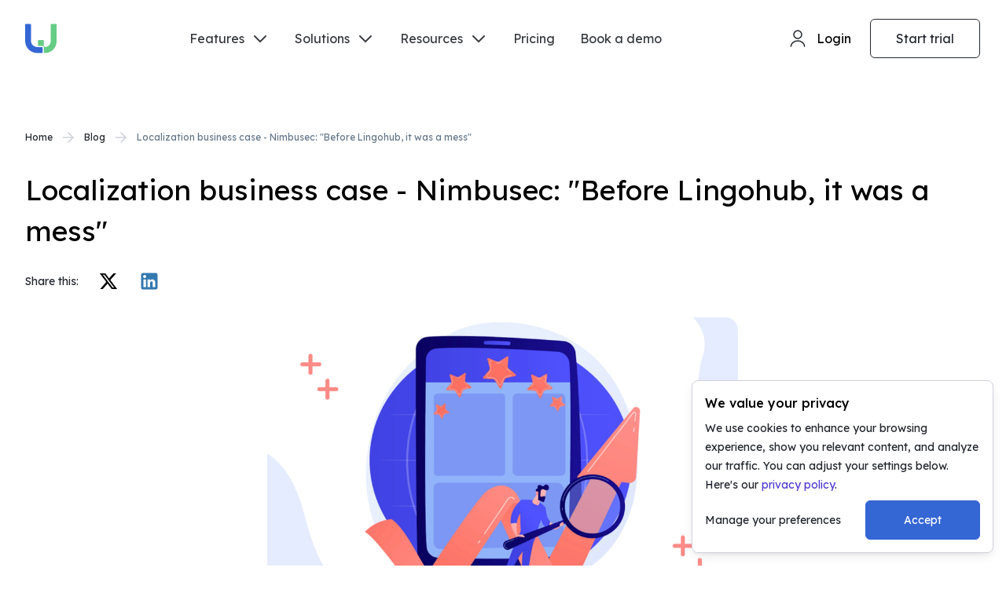

--- FILE ---
content_type: text/html; charset=utf-8
request_url: https://lingohub.com/blog/localization-business-case-nimbusec-lingohub-mess
body_size: 80810
content:
<!DOCTYPE html><html lang="en"><head><meta charSet="utf-8"/><meta name="viewport" content="width=device-width, initial-scale=1"/><link rel="preload" as="image" imageSrcSet="https://a.storyblok.com/f/206518/832x500/ea44dab9cf/localization-business-case-nimbusec_-_before-lingohub-it-was-a-mess_.png/m/16x0/filters:quality(95) 16w, https://a.storyblok.com/f/206518/832x500/ea44dab9cf/localization-business-case-nimbusec_-_before-lingohub-it-was-a-mess_.png/m/32x0/filters:quality(95) 32w, https://a.storyblok.com/f/206518/832x500/ea44dab9cf/localization-business-case-nimbusec_-_before-lingohub-it-was-a-mess_.png/m/48x0/filters:quality(95) 48w, https://a.storyblok.com/f/206518/832x500/ea44dab9cf/localization-business-case-nimbusec_-_before-lingohub-it-was-a-mess_.png/m/64x0/filters:quality(95) 64w, https://a.storyblok.com/f/206518/832x500/ea44dab9cf/localization-business-case-nimbusec_-_before-lingohub-it-was-a-mess_.png/m/96x0/filters:quality(95) 96w, https://a.storyblok.com/f/206518/832x500/ea44dab9cf/localization-business-case-nimbusec_-_before-lingohub-it-was-a-mess_.png/m/128x0/filters:quality(95) 128w, https://a.storyblok.com/f/206518/832x500/ea44dab9cf/localization-business-case-nimbusec_-_before-lingohub-it-was-a-mess_.png/m/256x0/filters:quality(95) 256w, https://a.storyblok.com/f/206518/832x500/ea44dab9cf/localization-business-case-nimbusec_-_before-lingohub-it-was-a-mess_.png/m/384x0/filters:quality(95) 384w, https://a.storyblok.com/f/206518/832x500/ea44dab9cf/localization-business-case-nimbusec_-_before-lingohub-it-was-a-mess_.png/m/500x0/filters:quality(95) 500w, https://a.storyblok.com/f/206518/832x500/ea44dab9cf/localization-business-case-nimbusec_-_before-lingohub-it-was-a-mess_.png/m/640x0/filters:quality(95) 640w, https://a.storyblok.com/f/206518/832x500/ea44dab9cf/localization-business-case-nimbusec_-_before-lingohub-it-was-a-mess_.png/m/750x0/filters:quality(95) 750w, https://a.storyblok.com/f/206518/832x500/ea44dab9cf/localization-business-case-nimbusec_-_before-lingohub-it-was-a-mess_.png/m/828x0/filters:quality(95) 828w, https://a.storyblok.com/f/206518/832x500/ea44dab9cf/localization-business-case-nimbusec_-_before-lingohub-it-was-a-mess_.png/m/1080x0/filters:quality(95) 1080w, https://a.storyblok.com/f/206518/832x500/ea44dab9cf/localization-business-case-nimbusec_-_before-lingohub-it-was-a-mess_.png/m/1200x0/filters:quality(95) 1200w, https://a.storyblok.com/f/206518/832x500/ea44dab9cf/localization-business-case-nimbusec_-_before-lingohub-it-was-a-mess_.png/m/1920x0/filters:quality(95) 1920w, https://a.storyblok.com/f/206518/832x500/ea44dab9cf/localization-business-case-nimbusec_-_before-lingohub-it-was-a-mess_.png/m/2048x0/filters:quality(95) 2048w, https://a.storyblok.com/f/206518/832x500/ea44dab9cf/localization-business-case-nimbusec_-_before-lingohub-it-was-a-mess_.png/m/3840x0/filters:quality(95) 3840w" imageSizes="(max-width: 767px) 100vw,
      (max-width: 1023px) 100vw,
      (max-width: 1279px) 100vw,
      1280px"/><link rel="stylesheet" href="/_next/static/css/67a64cea0d980ad4.css" data-precedence="next"/><link rel="stylesheet" href="/_next/static/css/964588bc3a32be6b.css" data-precedence="next"/><link rel="preload" as="script" fetchPriority="low" href="/_next/static/chunks/webpack-e02e31506880adfd.js"/><script src="/_next/static/chunks/fd9d1056-5fcdddb8702dbecd.js" async="" type="c6b938adc53e2eba24546976-text/javascript"></script><script src="/_next/static/chunks/6318-6afb291785c45a90.js" async="" type="c6b938adc53e2eba24546976-text/javascript"></script><script src="/_next/static/chunks/main-app-39c3aa80261cabed.js" async="" type="c6b938adc53e2eba24546976-text/javascript"></script><script src="/_next/static/chunks/1478-fcf87e42cbf876e1.js" async="" type="c6b938adc53e2eba24546976-text/javascript"></script><script src="/_next/static/chunks/7256-5cc88023c16a5f99.js" async="" type="c6b938adc53e2eba24546976-text/javascript"></script><script src="/_next/static/chunks/6281-4012c7e0ff50277a.js" async="" type="c6b938adc53e2eba24546976-text/javascript"></script><script src="/_next/static/chunks/475-972f0da8481a921d.js" async="" type="c6b938adc53e2eba24546976-text/javascript"></script><script src="/_next/static/chunks/app/%5B%5B...slug%5D%5D/layout-8ab5d4234861b0ab.js" async="" type="c6b938adc53e2eba24546976-text/javascript"></script><script async="" src="https://cdn.firstpromoter.com/fpr.js" defer="" type="c6b938adc53e2eba24546976-text/javascript"></script><script src="/_next/static/chunks/2404-5ee7ad2898601ea0.js" async="" type="c6b938adc53e2eba24546976-text/javascript"></script><script src="/_next/static/chunks/6227-589cc89df0ef2005.js" async="" type="c6b938adc53e2eba24546976-text/javascript"></script><script src="/_next/static/chunks/7705-b0d355f67de6ea15.js" async="" type="c6b938adc53e2eba24546976-text/javascript"></script><script src="/_next/static/chunks/app/%5B%5B...slug%5D%5D/page-25e3899bd8f1fffc.js" async="" type="c6b938adc53e2eba24546976-text/javascript"></script><script src="/_next/static/chunks/5840-fea901d19578fe77.js" async="" type="c6b938adc53e2eba24546976-text/javascript"></script><script src="/_next/static/chunks/170-cdc25cb8398b3a0a.js" async="" type="c6b938adc53e2eba24546976-text/javascript"></script><script src="/_next/static/chunks/661-cc626e3542c11c79.js" async="" type="c6b938adc53e2eba24546976-text/javascript"></script><script src="/_next/static/chunks/9140-d92848b875732ad8.js" async="" type="c6b938adc53e2eba24546976-text/javascript"></script><script src="/_next/static/chunks/1161-05c40605e47f5184.js" async="" type="c6b938adc53e2eba24546976-text/javascript"></script><script src="/_next/static/chunks/2699-19c40827e371faa0.js" async="" type="c6b938adc53e2eba24546976-text/javascript"></script><script src="/_next/static/chunks/4115-6c0e17df6fd99bd6.js" async="" type="c6b938adc53e2eba24546976-text/javascript"></script><script src="/_next/static/chunks/app/layout-76b43f6648cad366.js" async="" type="c6b938adc53e2eba24546976-text/javascript"></script><title>Localization business case - Nimbusec: &quot;Before Lingohub, it was a mess&quot;</title><meta name="description" content="Read the customer story of nimbusec - the website security monitor software"/><meta property="og:title" content="Localization business case - Nimbusec: &quot;Before Lingohub, it was a mess&quot;"/><meta property="og:description" content="Read the customer story of nimbusec - the website security monitor software"/><meta property="og:url" content="https://lingohub.com/blog/localization-business-case-nimbusec-lingohub-mess"/><meta property="og:locale" content="en"/><meta name="twitter:card" content="summary"/><meta name="twitter:title" content="Localization business case - Nimbusec: &quot;Before Lingohub, it was a mess&quot;"/><meta name="twitter:description" content="Read the customer story of nimbusec - the website security monitor software"/><meta name="next-size-adjust"/><link rel="apple-touch-icon" href="/apple-touch-icon.png"/><link rel="icon" type="image/png" sizes="32x32" href="/favicon-32x32.png"/><link rel="icon" href="/favicon.ico"/><link rel="canonical" href="https://lingohub.com/blog/localization-business-case-nimbusec-lingohub-mess"/><script type="application/ld+json">{"@context":"https://schema.org","@type":"Article","datePublished":"2015-03-13 00:00","description":"Read the customer story of nimbusec - the website security monitor software","mainEntityOfPage":{"@type":"WebPage","@id":"https://lingohub.com/blog/localization-business-case-nimbusec-lingohub-mess"},"headline":"Localization business case - Nimbusec: &quot;Before Lingohub, it was a mess&quot;","image":["https://a.storyblok.com/f/206518/832x500/ea44dab9cf/localization-business-case-nimbusec_-_before-lingohub-it-was-a-mess_.png","https://a.storyblok.com/f/206518/832x238/624c393eb8/nimbusec-logo.png"],"dateModified":"2015-03-13 00:00","author":{"@type":"Person","name":"helmut_juskewycz"},"publisher":{"@type":"Organization","name":"Lingohub","logo":{"@type":"ImageObject","url":"https://lingohub.com/images/logo/lh_logo.svg"}},"articleBody":"&lt;p style=&quot;text-align: justify;&quot;&gt;Software localization is more than the translation of a product&apos;s User Interface. Companies localize software in order to reach a much larger target audience, overcoming cultural barriers and product strategy obstacles.&lt;/p&gt;\n&lt;p style=&quot;text-align: justify;&quot;&gt;One of our clients, the Austrian software development company &lt;a href=&quot;http://www.cumulo.at/&quot; rel=&quot;nofollow&quot; target=&quot;_blank&quot;&gt;Cumulo&lt;/a&gt;, took a step forward in reaching their customers, and successfully integrated localization into their website security monitor called &lt;a href=&quot;https://nimbusec.com/&quot; rel=&quot;nofollow&quot; target=&quot;_blank&quot;&gt;&lt;i&gt;nimbusec&lt;/i&gt;&lt;/a&gt;. Up next, Cumulo’s CEO, Martin Leonhartsberger, will explain us how exactly localization improved the company&apos;s workflow, and how their multinational development team even translates during their train rides to the office now, all thanks to the &lt;a href=&quot;https://lingohub.com/&quot; target=&quot;_blank&quot;&gt;Lingohub API&lt;/a&gt;.\n\n## When was Cumulo founded and what are your achievements so far as a company?\n\nWe started Cumulo in early 2013 as a team of four friends, who’ve known each other for years. Since then we developed our signature cloud service “nimbusec” from scratch and brought it to market. Today, more than 10.000 websites are monitored by us, and our team size tripled.&lt;/p&gt;\n## Your latest product is called Nimbusec. Please tell us more about it and its core features and functions.\n\nIt is a hardly known fact, but every website on the internet is a victim of countless cyber-attacks every day. Automated programs scan the net and try to hijack websites that are not perfectly secured. Of course, website administrators try their best to lock these attackers out, but too often hackers win.&lt;/p&gt;\n&lt;p style=&quot;text-align: justify;&quot;&gt;These end up in defaced websites, stolen data and eventually search engines, hosting providers and browsers “blacklist” the attacked address – effectively shutting the site down. Such attacks can inflict massive financial damage and the resulting loss of reputation can easily put e.g. an online store out of business for good.&lt;/p&gt;\n&lt;p style=&quot;text-align: justify;&quot;&gt;&lt;i&gt;nimbusec &lt;/i&gt;is an online fire alarm. We regularly scan for traces of recent cyber-attacks. If an irregularity is detected – and we find them all – website owners are informed and we point towards the problem – before customers complain and blacklist block.&lt;/p&gt;\n\n## What sets nimbusec apart from an antivirus?\n&lt;p style=&quot;text-align: justify;&quot;&gt;Traditional antivirus programs still scan a file and ask their database: “Is this a virus?” They only recognize what they know. This is effective on a workstation level, but on the internet every cyber-attack is different: Malicious code is changed virtually every time before it’s injected into a website.&lt;/p&gt;\n&lt;p style=&quot;text-align: justify;&quot;&gt;&lt;i&gt;nimbusec&lt;/i&gt; uses another approach. We ask: “&lt;i&gt;What does this file do?”. &lt;b&gt;By analysing code behaviour, we recognize dangerous code even if we have never encountered it before.&lt;/b&gt;&lt;/i&gt;&lt;/p&gt;\n## Please describe the perfect customer for nimbused\n&lt;p style=&quot;text-align: justify;&quot;&gt;Basically anybody who is running a website – especially if it is used for business. Our solution can handle 1 website or more than 1,000,000 at once. &lt;i&gt;nimbusec’s&lt;/i&gt; scalability makes it interesting for web hosting providers and companies who run a large number of webservers around the world. We help them to know what’s going on in their accounts.&lt;/p&gt;\n\n## How did you use to handle the localization process in developing your products, before Lingohub?\n&lt;p style=&quot;text-align: justify;&quot;&gt;It was a mess. Endless text-file tables, multiple versions floating around, no review process… To be honest, we reached the point where we looked for a professional solution real fast. We integrated Lingohub into our localization process long before the first localized version of &lt;i&gt;nimbusec&lt;/i&gt; came to market.&lt;/p&gt;\n\n## Tell us more about your collaboration with Lingohub. How do you use Lingohub (API etc.)?\n&lt;p style=&quot;text-align: justify;&quot;&gt;Lingohub is used to translate &lt;i&gt;nimbusec’s&lt;/i&gt; complete online user interface and all underlying e-mail communication. Whenever we deploy a new version, all property files are fetched through Lingohub’s API. This fully automatizes our I18n workflow – it’s hardly any additional work. Did I already mention that our multinational development team even translates during their train rides to the office?&lt;/p&gt;\n\n## What improvements have you noticed in terms of cost and time efficiency since you started using Lingohub?\n&lt;p style=&quot;text-align: justify;&quot;&gt;It’s faster, more reliable – actually with Lingohub’s online interface, translating &lt;i&gt;nimbusec&lt;/i&gt; can now be done anywhere at any time. Considering all the challenges that come with realizing a completely new cloud service the question is not whether we saved cost, it is whether we would even have an international version of &lt;i&gt;nimbusec&lt;/i&gt; yet.&lt;/p&gt;\n&lt;p style=&quot;text-align: justify;&quot;&gt;Liked this business case? Stay tuned, and we will follow up with another localization business case shortly.&lt;/p&gt;"}</script><script src="/_next/static/chunks/polyfills-42372ed130431b0a.js" noModule="" type="c6b938adc53e2eba24546976-text/javascript"></script></head><body><main class="__variable_cf7370 font-sans"><div><div class="z-0 w-full antialiased"><nav class="fixed top-0 z-40 w-full text-base font-normal lg:py-6 false bg-none"><div class="container mx-auto flex h-full flex-wrap content-start items-center justify-between overflow-y-auto lg:h-fit"><a href="/" class="flex items-center py-[1.375rem] lg:ml-0 lg:py-0"><div class="relative my-1 mr-2 h-8 w-8 lg:h-10 lg:w-10"><img alt="Lingohub Logo" loading="lazy" decoding="async" data-nimg="fill" style="position:absolute;height:100%;width:100%;left:0;top:0;right:0;bottom:0;color:transparent" src="/images/logo/lh_u.svg"/></div></a><div class="flex py-[1.375rem] lg:order-2 lg:mr-0 lg:min-w-[245px] lg:py-0"><button data-collapse-toggle="mobile-menu" type="button" class="inline-flex items-center rounded-lg lg:hidden" aria-controls="mobile-menu" aria-expanded="false"><span class="sr-only">Open menu</span><div class="flex h-10 w-10 items-center"><svg width="52" height="48" stroke="#23272E" viewBox="0 0 52 48" fill="none" xmlns="http://www.w3.org/2000/svg" class="enterprise:stroke-white mx-auto h-10 w-10"><path d="M16 16H36.5714" stroke-width="2" stroke-linecap="round" stroke-linejoin="round"></path><path d="M16 24H36.5714" stroke-width="2" stroke-linecap="round" stroke-linejoin="round"></path><path d="M16 32H36.5714" stroke-width="2" stroke-linecap="round" stroke-linejoin="round"></path></svg></div></button></div><div class="flex h-[calc(100dvh-6.5rem)] w-full flex-col justify-between lg:order-1 lg:h-max lg:w-auto lg:flex-row hidden lg:flex" id="mobile-menu"><ul class="flex flex-col border-t border-gray-300 enterprise:border-gray-900 lg:mt-0 lg:flex-row lg:space-x-8 lg:rounded-lg lg:border-0 lg:text-gray-900 enterprise:lg:text-white"><!--$--><li class="border-b border-gray-300 enterprise:border-gray-900 lg:border-b-0"><button data-dropdown-toggle="subMenu-undefined" class="flex w-full items-center justify-between rounded p-4 lg:w-auto lg:border-0 lg:p-0 false"><div>Features</div><div class="relative ml-2 h-6 w-6 rotate-180"><svg width="24" height="24" viewBox="0 0 24 24" fill="none" xmlns="http://www.w3.org/2000/svg" stroke="#36393D" class="enterprise:stroke-white h-6 w-6 "><path d="M5 15L12 8L19 15" stroke-width="2" stroke-linecap="round" stroke-linejoin="round"></path></svg></div></button><div id="subMenu-undefined" class="z-50 block w-full divide-y divide-gray-100 font-normal lg:absolute lg:w-fit hidden"><div class="rounded-lg border-gray-200 shadow-none lg:mt-3 lg:border lg:bg-white lg:px-2 lg:py-3 lg:shadow-[0_1px_1px_rgba(222,226,240,0.5),0_10px_30px_rgba(79,98,145,0.1)] enterprise:lg:border-0 enterprise:lg:bg-gray-900 enterprise:lg:shadow-[0_7px_15px_rgba(35,39,46,0.2)]"><ul class="py-2 lg:py-0"><!--$--><li><a href="/features/" class="flex w-full items-center p-2 lg:w-60 lg:min-w-[20.375rem] lg:rounded lg:hover:bg-blue-100 enterprise:lg:hover:bg-dark-gray"><div class="relative mr-4 h-5 w-5 enterprise:hidden"><img src="https://a.storyblok.com/f/206518/24x24/2971edcd39/all_features.svg" alt="All features" class=" h-full w-auto block [&amp;&gt;svg]:dark:fill-blue-600" width="472" height="400" loading="lazy"/></div><div class="relative hidden enterprise:block mr-4 h-5 w-5"><img src="https://a.storyblok.com/f/206518/24x24/6579a1cd04/all_features_light_blue.svg" alt="All features" class=" h-full w-auto block [&amp;&gt;svg]:dark:fill-blue-600" width="472" height="400" loading="lazy"/></div><span class="leading-7">All features</span></a></li><!--/$--><!--$--><li><a href="/features/quality-checks" class="flex w-full items-center p-2 lg:w-60 lg:min-w-[20.375rem] lg:rounded lg:hover:bg-blue-100 enterprise:lg:hover:bg-dark-gray"><div class="relative mr-4 h-5 w-5 enterprise:hidden"><img src="https://a.storyblok.com/f/206518/24x24/ea886a45e9/quality_checks.svg" alt="Quality Checks" class=" h-full w-auto block [&amp;&gt;svg]:dark:fill-blue-600" width="472" height="400" loading="lazy"/></div><div class="relative hidden enterprise:block mr-4 h-5 w-5"><img src="https://a.storyblok.com/f/206518/24x24/80ca72760b/quality_checks_light_blue.svg" alt="Quality Checks" class=" h-full w-auto block [&amp;&gt;svg]:dark:fill-blue-600" width="472" height="400" loading="lazy"/></div><span class="leading-7">Quality Checks</span></a></li><!--/$--><!--$--><li><a href="/features/term-base" class="flex w-full items-center p-2 lg:w-60 lg:min-w-[20.375rem] lg:rounded lg:hover:bg-blue-100 enterprise:lg:hover:bg-dark-gray"><div class="relative mr-4 h-5 w-5 enterprise:hidden"><img src="https://a.storyblok.com/f/206518/24x25/a873989ece/term_base.svg" alt="Term Base" class=" h-full w-auto block [&amp;&gt;svg]:dark:fill-blue-600" width="472" height="400" loading="lazy"/></div><div class="relative hidden enterprise:block mr-4 h-5 w-5"><img src="https://a.storyblok.com/f/206518/24x25/5e69a1d782/term_base_light_blue.svg" alt="Term Base" class=" h-full w-auto block [&amp;&gt;svg]:dark:fill-blue-600" width="472" height="400" loading="lazy"/></div><span class="leading-7">Term Base</span></a></li><!--/$--><!--$--><li><a href="/features/translation-history" class="flex w-full items-center p-2 lg:w-60 lg:min-w-[20.375rem] lg:rounded lg:hover:bg-blue-100 enterprise:lg:hover:bg-dark-gray"><div class="relative mr-4 h-5 w-5 enterprise:hidden"><img src="https://a.storyblok.com/f/206518/24x25/bd8c17def9/translation_history.svg" alt="Translation History" class=" h-full w-auto block [&amp;&gt;svg]:dark:fill-blue-600" width="472" height="400" loading="lazy"/></div><div class="relative hidden enterprise:block mr-4 h-5 w-5"><img src="https://a.storyblok.com/f/206518/24x25/b89d4b2c68/translation_history_light_blue.svg" alt="Translation History" class=" h-full w-auto block [&amp;&gt;svg]:dark:fill-blue-600" width="472" height="400" loading="lazy"/></div><span class="leading-7">Translation History</span></a></li><!--/$--><!--$--><li><a href="/features/translation-memory" class="flex w-full items-center p-2 lg:w-60 lg:min-w-[20.375rem] lg:rounded lg:hover:bg-blue-100 enterprise:lg:hover:bg-dark-gray"><div class="relative mr-4 h-5 w-5 enterprise:hidden"><img src="https://a.storyblok.com/f/206518/24x25/8691d8364a/translation_memory.svg" alt="Translation Memory" class=" h-full w-auto block [&amp;&gt;svg]:dark:fill-blue-600" width="472" height="400" loading="lazy"/></div><div class="relative hidden enterprise:block mr-4 h-5 w-5"><img src="https://a.storyblok.com/f/206518/24x25/4aa3c5c14b/translation_memory_light_blue.svg" alt="Translation Memory" class=" h-full w-auto block [&amp;&gt;svg]:dark:fill-blue-600" width="472" height="400" loading="lazy"/></div><span class="leading-7">Translation Memory</span></a></li><!--/$--><!--$--><li><a href="/features/style-guide" class="flex w-full items-center p-2 lg:w-60 lg:min-w-[20.375rem] lg:rounded lg:hover:bg-blue-100 enterprise:lg:hover:bg-dark-gray"><div class="relative mr-4 h-5 w-5 enterprise:hidden"><img src="https://a.storyblok.com/f/206518/24x25/85436e9475/style_guides.svg" alt="Style Guide" class=" h-full w-auto block [&amp;&gt;svg]:dark:fill-blue-600" width="472" height="400" loading="lazy"/></div><div class="relative hidden enterprise:block mr-4 h-5 w-5"><img src="https://a.storyblok.com/f/206518/24x25/30d3829024/style_guides_light_blue.svg" alt="Style Guide" class=" h-full w-auto block [&amp;&gt;svg]:dark:fill-blue-600" width="472" height="400" loading="lazy"/></div><span class="leading-7">Style Guide</span></a></li><!--/$--><!--$--><li><a href="/features/translation-team-management" class="flex w-full items-center p-2 lg:w-60 lg:min-w-[20.375rem] lg:rounded lg:hover:bg-blue-100 enterprise:lg:hover:bg-dark-gray"><div class="relative mr-4 h-5 w-5 enterprise:hidden"><img src="https://a.storyblok.com/f/206518/24x25/54a1f0318d/translation_management.svg" alt="Translation Team Management" class=" h-full w-auto block [&amp;&gt;svg]:dark:fill-blue-600" width="472" height="400" loading="lazy"/></div><div class="relative hidden enterprise:block mr-4 h-5 w-5"><img src="https://a.storyblok.com/f/206518/24x25/6d1d8a8466/translation_management_light_blue.svg" alt="Translation Team Management" class=" h-full w-auto block [&amp;&gt;svg]:dark:fill-blue-600" width="472" height="400" loading="lazy"/></div><span class="leading-7">Translation Team Management</span></a></li><!--/$--><!--$--><li><a href="/features/professional-translation" class="flex w-full items-center p-2 lg:w-60 lg:min-w-[20.375rem] lg:rounded lg:hover:bg-blue-100 enterprise:lg:hover:bg-dark-gray"><div class="relative mr-4 h-5 w-5 enterprise:hidden"><img src="https://a.storyblok.com/f/206518/24x24/55fd8322b8/professional_translations.svg" alt="Professional Translation" class=" h-full w-auto block [&amp;&gt;svg]:dark:fill-blue-600" width="472" height="400" loading="lazy"/></div><div class="relative hidden enterprise:block mr-4 h-5 w-5"><img src="https://a.storyblok.com/f/206518/24x24/87df5151cf/professional_translations_light_blue.svg" alt="Professional Translation" class=" h-full w-auto block [&amp;&gt;svg]:dark:fill-blue-600" width="472" height="400" loading="lazy"/></div><span class="leading-7">Professional Translation</span></a></li><!--/$--><!--$--><li><a href="/features/machine-translation" class="flex w-full items-center p-2 lg:w-60 lg:min-w-[20.375rem] lg:rounded lg:hover:bg-blue-100 enterprise:lg:hover:bg-dark-gray"><div class="relative mr-4 h-5 w-5 enterprise:hidden"><img src="https://a.storyblok.com/f/206518/24x25/2721cd2f4c/machine_translation.svg" alt="Machine Translation" class=" h-full w-auto block [&amp;&gt;svg]:dark:fill-blue-600" width="472" height="400" loading="lazy"/></div><div class="relative hidden enterprise:block mr-4 h-5 w-5"><img src="https://a.storyblok.com/f/206518/24x25/e50174f7e8/machine_translation_light_blue.svg" alt="Machine Translation" class=" h-full w-auto block [&amp;&gt;svg]:dark:fill-blue-600" width="472" height="400" loading="lazy"/></div><span class="leading-7">Machine Translation</span></a></li><!--/$--></ul></div></div></li><!--/$--><!--$--><li class="border-b border-gray-300 enterprise:border-gray-900 lg:border-b-0"><button data-dropdown-toggle="subMenu-undefined" class="flex w-full items-center justify-between rounded p-4 lg:w-auto lg:border-0 lg:p-0 false"><div>Solutions</div><div class="relative ml-2 h-6 w-6 rotate-180"><svg width="24" height="24" viewBox="0 0 24 24" fill="none" xmlns="http://www.w3.org/2000/svg" stroke="#36393D" class="enterprise:stroke-white h-6 w-6 "><path d="M5 15L12 8L19 15" stroke-width="2" stroke-linecap="round" stroke-linejoin="round"></path></svg></div></button><div id="subMenu-undefined" class="z-50 block w-full divide-y divide-gray-100 font-normal lg:absolute lg:w-fit hidden"><div class="rounded-lg border-gray-200 shadow-none lg:mt-3 lg:border lg:bg-white lg:px-2 lg:py-3 lg:shadow-[0_1px_1px_rgba(222,226,240,0.5),0_10px_30px_rgba(79,98,145,0.1)] enterprise:lg:border-0 enterprise:lg:bg-gray-900 enterprise:lg:shadow-[0_7px_15px_rgba(35,39,46,0.2)]"><ul class="py-2 lg:py-0"><!--$--><li><a href="/solutions/managers" class="flex w-full items-center p-2 lg:w-60 lg:min-w-[20.375rem] lg:rounded lg:hover:bg-blue-100 enterprise:lg:hover:bg-dark-gray"><div class="relative mr-4 h-5 w-5 enterprise:hidden"><img src="https://a.storyblok.com/f/206518/24x24/e1a435dcf6/for_managers.svg" alt="For managers" class=" h-full w-auto block [&amp;&gt;svg]:dark:fill-blue-600" width="472" height="400" loading="lazy"/></div><div class="relative hidden enterprise:block mr-4 h-5 w-5"><img src="https://a.storyblok.com/f/206518/24x24/15d06d8a9b/for_managers_dark.svg" alt="For managers" class=" h-full w-auto block [&amp;&gt;svg]:dark:fill-blue-600" width="472" height="400" loading="lazy"/></div><span class="leading-7">For managers</span></a></li><!--/$--><!--$--><li><a href="/solutions/translators" class="flex w-full items-center p-2 lg:w-60 lg:min-w-[20.375rem] lg:rounded lg:hover:bg-blue-100 enterprise:lg:hover:bg-dark-gray"><div class="relative mr-4 h-5 w-5 enterprise:hidden"><img src="https://a.storyblok.com/f/206518/24x24/9e1fffb435/for_translators.svg" alt="For translators" class=" h-full w-auto block [&amp;&gt;svg]:dark:fill-blue-600" width="472" height="400" loading="lazy"/></div><div class="relative hidden enterprise:block mr-4 h-5 w-5"><img src="https://a.storyblok.com/f/206518/24x24/de353d4760/for_translators_dark.svg" alt="For translators" class=" h-full w-auto block [&amp;&gt;svg]:dark:fill-blue-600" width="472" height="400" loading="lazy"/></div><span class="leading-7">For translators</span></a></li><!--/$--><!--$--><li><a href="/solutions/developers" class="flex w-full items-center p-2 lg:w-60 lg:min-w-[20.375rem] lg:rounded lg:hover:bg-blue-100 enterprise:lg:hover:bg-dark-gray"><div class="relative mr-4 h-5 w-5 enterprise:hidden"><img src="https://a.storyblok.com/f/206518/24x24/a9a09a690a/for_developers.svg" alt="For developers" class=" h-full w-auto block [&amp;&gt;svg]:dark:fill-blue-600" width="472" height="400" loading="lazy"/></div><div class="relative hidden enterprise:block mr-4 h-5 w-5"><img src="https://a.storyblok.com/f/206518/24x24/018afd8708/for_developers_dark.svg" alt="For developers" class=" h-full w-auto block [&amp;&gt;svg]:dark:fill-blue-600" width="472" height="400" loading="lazy"/></div><span class="leading-7">For developers</span></a></li><!--/$--><!--$--><li><a href="/solutions/designers" class="flex w-full items-center p-2 lg:w-60 lg:min-w-[20.375rem] lg:rounded lg:hover:bg-blue-100 enterprise:lg:hover:bg-dark-gray"><div class="relative mr-4 h-5 w-5 enterprise:hidden"><img src="https://a.storyblok.com/f/206518/24x24/158e028931/for_designers.svg" alt="For designers" class=" h-full w-auto block [&amp;&gt;svg]:dark:fill-blue-600" width="472" height="400" loading="lazy"/></div><div class="relative hidden enterprise:block mr-4 h-5 w-5"><img src="https://a.storyblok.com/f/206518/24x24/9e0fc75a68/for_designers_dark.svg" alt="For designers" class=" h-full w-auto block [&amp;&gt;svg]:dark:fill-blue-600" width="472" height="400" loading="lazy"/></div><span class="leading-7">For designers</span></a></li><!--/$--><!--$--><li><a href="/solutions/enterprises" class="flex w-full items-center p-2 lg:w-60 lg:min-w-[20.375rem] lg:rounded lg:hover:bg-blue-100 enterprise:lg:hover:bg-dark-gray"><div class="relative mr-4 h-5 w-5 enterprise:hidden"><img src="https://a.storyblok.com/f/206518/24x24/bcbc6fc9c5/for_enterprises.svg" alt="For enterprises" class=" h-full w-auto block [&amp;&gt;svg]:dark:fill-blue-600" width="472" height="400" loading="lazy"/></div><div class="relative hidden enterprise:block mr-4 h-5 w-5"><img src="https://a.storyblok.com/f/206518/24x24/b02d9fceb0/for_enterprises_dark.svg" alt="For enterprises" class=" h-full w-auto block [&amp;&gt;svg]:dark:fill-blue-600" width="472" height="400" loading="lazy"/></div><span class="leading-7">For enterprises</span></a></li><!--/$--></ul></div></div></li><!--/$--><!--$--><li class="border-b border-gray-300 enterprise:border-gray-900 lg:border-b-0"><button data-dropdown-toggle="subMenu-undefined" class="flex w-full items-center justify-between rounded p-4 lg:w-auto lg:border-0 lg:p-0 false"><div>Resources</div><div class="relative ml-2 h-6 w-6 rotate-180"><svg width="24" height="24" viewBox="0 0 24 24" fill="none" xmlns="http://www.w3.org/2000/svg" stroke="#36393D" class="enterprise:stroke-white h-6 w-6 "><path d="M5 15L12 8L19 15" stroke-width="2" stroke-linecap="round" stroke-linejoin="round"></path></svg></div></button><div id="subMenu-undefined" class="z-50 block w-full divide-y divide-gray-100 font-normal lg:absolute lg:w-fit hidden"><div class="rounded-lg border-gray-200 shadow-none lg:mt-3 lg:border lg:bg-white lg:px-2 lg:py-3 lg:shadow-[0_1px_1px_rgba(222,226,240,0.5),0_10px_30px_rgba(79,98,145,0.1)] enterprise:lg:border-0 enterprise:lg:bg-gray-900 enterprise:lg:shadow-[0_7px_15px_rgba(35,39,46,0.2)]"><ul class="py-2 lg:py-0"><!--$--><li><a href="https://help.lingohub.com" class="flex w-full items-center p-2 lg:w-60 lg:min-w-[20.375rem] lg:rounded lg:hover:bg-blue-100 enterprise:lg:hover:bg-dark-gray" target="_blank"><span class="leading-7">Help Center</span></a></li><!--/$--><!--$--><li><a href="/blog/" class="flex w-full items-center p-2 lg:w-60 lg:min-w-[20.375rem] lg:rounded lg:hover:bg-blue-100 enterprise:lg:hover:bg-dark-gray"><span class="leading-7">Blog</span></a></li><!--/$--><!--$--><li><a href="/case-studies/" class="flex w-full items-center p-2 lg:w-60 lg:min-w-[20.375rem] lg:rounded lg:hover:bg-blue-100 enterprise:lg:hover:bg-dark-gray"><span class="leading-7">Case Studies</span></a></li><!--/$--><!--$--><li><a href="https://docs.lingohub.com" class="flex w-full items-center p-2 lg:w-60 lg:min-w-[20.375rem] lg:rounded lg:hover:bg-blue-100 enterprise:lg:hover:bg-dark-gray" target="_blank"><span class="leading-7">Developers (API)</span></a></li><!--/$--><!--$--><li><a href="/integrations/" class="flex w-full items-center p-2 lg:w-60 lg:min-w-[20.375rem] lg:rounded lg:hover:bg-blue-100 enterprise:lg:hover:bg-dark-gray"><span class="leading-7">Integrations</span></a></li><!--/$--><!--$--><li><a href="/faq" class="flex w-full items-center p-2 lg:w-60 lg:min-w-[20.375rem] lg:rounded lg:hover:bg-blue-100 enterprise:lg:hover:bg-dark-gray"><span class="leading-7">FAQ</span></a></li><!--/$--><!--$--><li><a href="/comparisons/" class="flex w-full items-center p-2 lg:w-60 lg:min-w-[20.375rem] lg:rounded lg:hover:bg-blue-100 enterprise:lg:hover:bg-dark-gray"><span class="leading-7">Comparisons</span></a></li><!--/$--></ul></div></div></li><!--/$--><!--$--><li class="border-b border-gray-300 enterprise:border-gray-900 lg:border-b-0 hover:lg:text-blue enterprise:hover:lg:text-gray-600"><a href="/pricing" class="block p-4 lg:bg-transparent lg:p-0">Pricing</a></li><!--/$--><!--$--><li class="border-b border-gray-300 enterprise:border-gray-900 lg:border-b-0 hover:lg:text-blue enterprise:hover:lg:text-gray-600"><a href="/demo" class="block p-4 lg:bg-transparent lg:p-0">Book a demo</a></li><!--/$--></ul><div class="w-full px-4 py-6 lg:hidden"><div><a href="https://app.lingohub.com/sign-up" class="block w-fit md:max-w-[24rem] mb-4 block w-full mx-auto"><button type="button" class="rounded-md border px-12 py-3 text-center leading-6 md:max-w-[24rem] text-white bg-blue border-blue hover:bg-blue-50 focus:bg-blue-50 hover:border-blue-50 focus:border-blue-50 block w-full mx-auto">Start trial</button></a><a href="https://app.lingohub.com/sign-in" class="group mb-9 flex items-center justify-center space-x-3 hover:text-blue enterprise:hover:text-gray-600 lg:mr-0"><div><svg width="24" height="24" viewBox="0 0 24 24" fill="none" stroke="#23272E" class="enterprise:stroke-white h-6 w-6 group-hover:hidden" xmlns="http://www.w3.org/2000/svg"><path d="M20.59 22C20.59 18.13 16.74 15 12 15C7.26 15 3.41 18.13 3.41 22M12 12C13.3261 12 14.5979 11.4732 15.5355 10.5355C16.4732 9.59785 17 8.32608 17 7C17 5.67392 16.4732 4.40215 15.5355 3.46447C14.5979 2.52678 13.3261 2 12 2C10.6739 2 9.40215 2.52678 8.46447 3.46447C7.52679 4.40215 7 5.67392 7 7C7 8.32608 7.52679 9.59785 8.46447 10.5355C9.40215 11.4732 10.6739 12 12 12Z" stroke-width="1.5" stroke-linecap="round" stroke-linejoin="round"></path></svg><svg width="24" height="24" viewBox="0 0 24 24" fill="#3466D4" class="enterprise:fill-gray-600 hidden h-6 w-6 group-hover:block" xmlns="http://www.w3.org/2000/svg"><path d="M12 12C13.3261 12 14.5979 11.4732 15.5356 10.5355C16.4733 9.59785 17 8.32608 17 7C17 5.67392 16.4733 4.40215 15.5356 3.46447C14.5979 2.52678 13.3261 2 12 2C10.674 2 9.40218 2.52678 8.4645 3.46447C7.52682 4.40215 7.00003 5.67392 7.00003 7C7.00003 8.32608 7.52682 9.59785 8.4645 10.5355C9.40218 11.4732 10.674 12 12 12ZM12 14.5C6.99003 14.5 2.91003 17.86 2.91003 22C2.91003 22.28 3.13003 22.5 3.41003 22.5H20.59C20.87 22.5 21.09 22.28 21.09 22C21.09 17.86 17.01 14.5 12 14.5Z"></path></svg></div><div>Login</div></a></div><div class="flex justify-center space-x-8"><a href="https://twitter.com/Lingohub" target="_blank"><svg width="300" height="271" version="1.1" id="svg291" viewBox="0 0 375 338.75" xmlns="http://www.w3.org/2000/svg" class="h-10 w-10 enterprise:fill-gray-600"><path d="m 274.55,33.874995 h 46 L 219.54999,148.875 337.55,304.875 h -92.60001 l -72.5,-94.8 -82.999992,94.8 h -46 L 150.44999,181.875 37.449998,33.874995 h 94.899992 l 65.5,86.599995 z M 258.45,277.875 h 25.5 L 118.95,59.874996 H 91.549998 Z" id="path289"></path></svg></a><a href="https://www.linkedin.com/company/lingohub/" target="_blank"><svg width="40" height="40" viewBox="0 0 40 40" fill="#3478B0" class="h-10 w-10 enterprise:fill-gray-600" xmlns="http://www.w3.org/2000/svg"><path d="M31.6667 5C32.5507 5 33.3986 5.35119 34.0237 5.97631C34.6488 6.60143 35 7.44928 35 8.33333V31.6667C35 32.5507 34.6488 33.3986 34.0237 34.0237C33.3986 34.6488 32.5507 35 31.6667 35H8.33333C7.44928 35 6.60143 34.6488 5.97631 34.0237C5.35119 33.3986 5 32.5507 5 31.6667V8.33333C5 7.44928 5.35119 6.60143 5.97631 5.97631C6.60143 5.35119 7.44928 5 8.33333 5H31.6667ZM30.8333 30.8333V22C30.8333 20.559 30.2609 19.177 29.2419 18.1581C28.223 17.1391 26.841 16.5667 25.4 16.5667C23.9833 16.5667 22.3333 17.4333 21.5333 18.7333V16.8833H16.8833V30.8333H21.5333V22.6167C21.5333 21.3333 22.5667 20.2833 23.85 20.2833C24.4688 20.2833 25.0623 20.5292 25.4999 20.9668C25.9375 21.4043 26.1833 21.9978 26.1833 22.6167V30.8333H30.8333ZM11.4667 14.2667C12.2093 14.2667 12.9215 13.9717 13.4466 13.4466C13.9717 12.9215 14.2667 12.2093 14.2667 11.4667C14.2667 9.91667 13.0167 8.65 11.4667 8.65C10.7196 8.65 10.0032 8.94675 9.47498 9.47498C8.94675 10.0032 8.65 10.7196 8.65 11.4667C8.65 13.0167 9.91667 14.2667 11.4667 14.2667ZM13.7833 30.8333V16.8833H9.16667V30.8333H13.7833Z"></path></svg></a><a href="https://github.com/lingohub" target="_blank"><svg width="40" height="40" viewBox="0 0 40 40" fill="#23272E" class="h-10 w-10 enterprise:fill-gray-600" xmlns="http://www.w3.org/2000/svg"><path fill-rule="evenodd" clip-rule="evenodd" d="M20 3.33331C10.795 3.33331 3.33331 10.8066 3.33331 20.0283C3.33331 27.4033 8.10831 33.6616 14.7316 35.8683C15.565 36.0216 15.8683 35.5066 15.8683 35.0633C15.8683 34.6683 15.855 33.6166 15.8466 32.225C11.21 33.2333 10.2316 29.9866 10.2316 29.9866C9.47498 28.0566 8.38165 27.5433 8.38165 27.5433C6.86831 26.51 8.49665 26.53 8.49665 26.53C10.1683 26.6466 11.0483 28.25 11.0483 28.25C12.535 30.8 14.95 30.0633 15.8983 29.6366C16.0516 28.5583 16.4816 27.8233 16.9583 27.4066C13.2583 26.985 9.36665 25.5516 9.36665 19.155C9.36665 17.3333 10.0166 15.8416 11.0816 14.675C10.91 14.2533 10.3383 12.555 11.245 10.2583C11.245 10.2583 12.645 9.80831 15.8283 11.9683C17.1879 11.5975 18.5907 11.4086 20 11.4066C21.4166 11.4133 22.8416 11.5983 24.1733 11.9683C27.355 9.80831 28.7516 10.2566 28.7516 10.2566C29.6616 12.555 29.0883 14.2533 28.9183 14.675C29.985 15.8416 30.6316 17.3333 30.6316 19.155C30.6316 25.5683 26.7333 26.98 23.0216 27.3933C23.62 27.9083 24.1516 28.9266 24.1516 30.485C24.1516 32.715 24.1316 34.5166 24.1316 35.0633C24.1316 35.51 24.4316 36.03 25.2783 35.8666C28.5971 34.7535 31.4822 32.6255 33.5258 29.7834C35.5694 26.9413 36.6681 23.5288 36.6666 20.0283C36.6666 10.8066 29.2033 3.33331 20 3.33331Z"></path></svg></a></div></div></div></div></nav><div class="grid w-full grid-cols-2 gap-x-4 md:grid-cols-8 lg:grid-cols-12 navbar-space md:container md:mx-auto md:mb-16 undefined"><div class="col-span-2 text-center md:col-span-8 lg:col-span-12 my-8 max-md:container max-md:mx-auto"><nav class="text-xs text-dark-gray" aria-label="Breadcrumb"><ol class="flex items-center overflow-hidden"><li class="inline-flex items-center"><a href="/" class="inline-flex items-center">Home</a></li><li><div class="flex items-center"><div class="relative mx-3 h-4 w-4"><img alt="" loading="lazy" decoding="async" data-nimg="fill" style="position:absolute;height:100%;width:100%;left:0;top:0;right:0;bottom:0;color:transparent" src="/images/general/arrow-right.svg"/></div><a href="/blog">Blog</a></div></li><li aria-current="page"><div class="flex items-center"><div class="relative mx-3 h-4 w-4"><img alt="" loading="lazy" decoding="async" data-nimg="fill" style="position:absolute;height:100%;width:100%;left:0;top:0;right:0;bottom:0;color:transparent" src="/images/general/arrow-right.svg"/></div><div class="text-gray-800"><p>Localization business case - Nimbusec: &quot;Before Lingohub, it was a mess&quot;</p></div></div></li></ol></nav></div><div class="col-span-2 text-center md:col-span-8 lg:col-span-12 mb-[3.75rem] max-md:container max-md:mx-auto lg:mb-6"><div class="w-full text-left"><h1 class="h4 md:h3">Localization business case - Nimbusec: &quot;Before Lingohub, it was a mess&quot;</h1></div></div><div class="col-span-2 text-center md:col-span-8 lg:col-span-12 max-md:container max-md:mx-auto"><div class="flex w-full justify-between text-left"><div class="hidden items-center space-x-6 lg:flex"><div class="text-sm text-dark-gray">Share this:</div><a href="https://twitter.com/intent/tweet?text=https://lingohub.com/blog/localization-business-case-nimbusec-lingohub-mess" target="_blank"><div class="relative h-8 w-8 md:h-7 md:w-7"><img alt="X" loading="lazy" decoding="async" data-nimg="fill" style="position:absolute;height:100%;width:100%;left:0;top:0;right:0;bottom:0;color:transparent" src="/images/social/x.svg"/></div></a><a href="http://www.linkedin.com/shareArticle?mini=true&amp;url=https://lingohub.com/blog/localization-business-case-nimbusec-lingohub-mess" target="_blank"><div class="relative h-8 w-8 md:h-7 md:w-7"><img alt="LinkedIn" loading="lazy" decoding="async" data-nimg="fill" style="position:absolute;height:100%;width:100%;left:0;top:0;right:0;bottom:0;color:transparent" src="/images/social/linkedin.svg"/></div></a></div></div></div><div class="col-span-2 text-center md:col-span-8 lg:col-span-12 lg:mt-8"><div class="relative "><img class=" h-full w-auto block md:rounded-2xl max-h-[50vh] mx-auto" srcSet="https://a.storyblok.com/f/206518/832x500/ea44dab9cf/localization-business-case-nimbusec_-_before-lingohub-it-was-a-mess_.png/m/16x0/filters:quality(95) 16w, https://a.storyblok.com/f/206518/832x500/ea44dab9cf/localization-business-case-nimbusec_-_before-lingohub-it-was-a-mess_.png/m/32x0/filters:quality(95) 32w, https://a.storyblok.com/f/206518/832x500/ea44dab9cf/localization-business-case-nimbusec_-_before-lingohub-it-was-a-mess_.png/m/48x0/filters:quality(95) 48w, https://a.storyblok.com/f/206518/832x500/ea44dab9cf/localization-business-case-nimbusec_-_before-lingohub-it-was-a-mess_.png/m/64x0/filters:quality(95) 64w, https://a.storyblok.com/f/206518/832x500/ea44dab9cf/localization-business-case-nimbusec_-_before-lingohub-it-was-a-mess_.png/m/96x0/filters:quality(95) 96w, https://a.storyblok.com/f/206518/832x500/ea44dab9cf/localization-business-case-nimbusec_-_before-lingohub-it-was-a-mess_.png/m/128x0/filters:quality(95) 128w, https://a.storyblok.com/f/206518/832x500/ea44dab9cf/localization-business-case-nimbusec_-_before-lingohub-it-was-a-mess_.png/m/256x0/filters:quality(95) 256w, https://a.storyblok.com/f/206518/832x500/ea44dab9cf/localization-business-case-nimbusec_-_before-lingohub-it-was-a-mess_.png/m/384x0/filters:quality(95) 384w, https://a.storyblok.com/f/206518/832x500/ea44dab9cf/localization-business-case-nimbusec_-_before-lingohub-it-was-a-mess_.png/m/500x0/filters:quality(95) 500w, https://a.storyblok.com/f/206518/832x500/ea44dab9cf/localization-business-case-nimbusec_-_before-lingohub-it-was-a-mess_.png/m/640x0/filters:quality(95) 640w, https://a.storyblok.com/f/206518/832x500/ea44dab9cf/localization-business-case-nimbusec_-_before-lingohub-it-was-a-mess_.png/m/750x0/filters:quality(95) 750w, https://a.storyblok.com/f/206518/832x500/ea44dab9cf/localization-business-case-nimbusec_-_before-lingohub-it-was-a-mess_.png/m/828x0/filters:quality(95) 828w, https://a.storyblok.com/f/206518/832x500/ea44dab9cf/localization-business-case-nimbusec_-_before-lingohub-it-was-a-mess_.png/m/1080x0/filters:quality(95) 1080w, https://a.storyblok.com/f/206518/832x500/ea44dab9cf/localization-business-case-nimbusec_-_before-lingohub-it-was-a-mess_.png/m/1200x0/filters:quality(95) 1200w, https://a.storyblok.com/f/206518/832x500/ea44dab9cf/localization-business-case-nimbusec_-_before-lingohub-it-was-a-mess_.png/m/1920x0/filters:quality(95) 1920w, https://a.storyblok.com/f/206518/832x500/ea44dab9cf/localization-business-case-nimbusec_-_before-lingohub-it-was-a-mess_.png/m/2048x0/filters:quality(95) 2048w, https://a.storyblok.com/f/206518/832x500/ea44dab9cf/localization-business-case-nimbusec_-_before-lingohub-it-was-a-mess_.png/m/3840x0/filters:quality(95) 3840w" sizes="(max-width: 767px) 100vw,
      (max-width: 1023px) 100vw,
      (max-width: 1279px) 100vw,
      1280px" alt="Localization business case - Nimbusec_ _Before Lingohub, it was a mess_" width="472" height="400" loading="eager"/></div></div></div><div></div><div class="grid w-full grid-cols-2 gap-x-4 md:grid-cols-8 lg:grid-cols-12 mb-16 text-left text-base md:container md:mx-auto undefined"><div class="col-span-2 md:col-span-8 lg:col-span-4 "><div class="top-[7.25rem] md:mb-12 md:overflow-y-auto lg:sticky lg:mr-4 lg:max-h-[80vh]"><div class="h-px w-full bg-gray-400 md:hidden"></div><div class="flex cursor-pointer justify-between px-4 py-6 text-lg font-normal leading-5 text-dark-gray md:mx-0 md:mt-0 md:hidden lg:mb-4 lg:text-xs lg:font-medium"><div class="flex w-full items-center justify-between"><div class="caption text-xs uppercase">Table of contents</div><div class="relative ml-2 h-3 w-3 rotate-180"><img alt="" loading="lazy" decoding="async" data-nimg="fill" style="position:absolute;height:100%;width:100%;left:0;top:0;right:0;bottom:0;color:transparent" src="/images/menu/submenu_arrow_up.svg"/></div></div></div><div class="mb-6 hidden md:block"><div class="caption !text-xs uppercase">Table of contents</div></div><div class="mx-4 max-h-full text-sm leading-6 md:mx-0 lg:pr-4 hidden md:block"><a href="#when-was-cumulo-founded-and-what-are-your-achievements-so-far-as-a-company" class="my-4 block first:mt-0   text-gray-800 underline" node="[object Object]">When was Cumulo founded and what are your achievements so far as a company?</a>
<a href="#your-latest-product-is-called-nimbusec-please-tell-us-more-about-it-and-its-core-features-and-functions" class="my-4 block first:mt-0   text-gray-800 underline" node="[object Object]">Your latest product is called Nimbusec. Please tell us more about it and its core features and functions.</a>
<a href="#what-sets-nimbusec-apart-from-an-antivirus" class="my-4 block first:mt-0   text-gray-800 underline" node="[object Object]">What sets nimbusec apart from an antivirus?</a>
<a href="#please-describe-the-perfect-customer-for-nimbused" class="my-4 block first:mt-0   text-gray-800 underline" node="[object Object]">Please describe the perfect customer for nimbused</a>
<a href="#how-did-you-use-to-handle-the-localization-process-in-developing-your-products-before-lingohub" class="my-4 block first:mt-0   text-gray-800 underline" node="[object Object]">How did you use to handle the localization process in developing your products, before Lingohub?</a>
<a href="#tell-us-more-about-your-collaboration-with-lingohub-how-do-you-use-lingohub-api-etc" class="my-4 block first:mt-0   text-gray-800 underline" node="[object Object]">Tell us more about your collaboration with Lingohub. How do you use Lingohub (API etc.)?</a>
<a href="#what-improvements-have-you-noticed-in-terms-of-cost-and-time-efficiency-since-you-started-using-lingohub" class="my-4 block first:mt-0   text-gray-800 underline" node="[object Object]">What improvements have you noticed in terms of cost and time efficiency since you started using Lingohub?</a></div><div class="mb-8 h-px w-full bg-gray-400 md:hidden"></div></div></div><div class="col-span-2 max-md:container max-md:mx-auto md:col-span-8 lg:col-span-8 "><div class="text-dark-gray"><!--$--><div class="my-[4.5rem] text-base leading-7 text-gray-900 first:mt-0"><p class="mb-4 leading-7 last:mb-0" style="text-align:justify" node="[object Object]">Software localization is more than the translation of a product&#x27;s User Interface. Companies localize software in order to reach a much larger target audience, overcoming cultural barriers and product strategy obstacles.</p>
<p class="mb-4 leading-7 last:mb-0" style="text-align:justify" node="[object Object]">One of our clients, the Austrian software development company <a class="leading-7 text-blue hover:underline" href="http://www.cumulo.at/" rel="nofollow" target="_blank" node="[object Object]">Cumulo</a>, took a step forward in reaching their customers, and successfully integrated localization into their website security monitor called <a class="leading-7 text-blue hover:underline" href="https://nimbusec.com/" rel="nofollow" target="_blank" node="[object Object]"><i>nimbusec</i></a>. Up next, Cumulo’s CEO, Martin Leonhartsberger, will explain us how exactly localization improved the company&#x27;s workflow, and how their multinational development team even translates during their train rides to the office now, all thanks to the <a class="leading-7 text-blue hover:underline" href="https://lingohub.com/" target="_blank" node="[object Object]">Lingohub API</a>.
</p><h2 id="when-was-cumulo-founded-and-what-are-your-achievements-so-far-as-a-company" class="mb-8 mt-16 text-3xl leading-[2.75rem] text-dark-gray first:mt-0 last:mb-0" level="2" node="[object Object]">When was Cumulo founded and what are your achievements so far as a company?</h2>
<p class="mb-4 leading-7 last:mb-0" node="[object Object]">We started Cumulo in early 2013 as a team of four friends, who’ve known each other for years. Since then we developed our signature cloud service “nimbusec” from scratch and brought it to market. Today, more than 10.000 websites are monitored by us, and our team size tripled.</p><p class="mb-4 leading-7 last:mb-0" node="[object Object]"></p></div><!--/$--><!--$--><div class="my-[4.5rem] first:mt-0"><div class=""><div class="relative rounded-2xl"><img class="relative w-full h-auto block object-contain rounded-lg" srcSet="https://a.storyblok.com/f/206518/832x238/624c393eb8/nimbusec-logo.png/m/16x0/filters:quality(95) 16w, https://a.storyblok.com/f/206518/832x238/624c393eb8/nimbusec-logo.png/m/32x0/filters:quality(95) 32w, https://a.storyblok.com/f/206518/832x238/624c393eb8/nimbusec-logo.png/m/48x0/filters:quality(95) 48w, https://a.storyblok.com/f/206518/832x238/624c393eb8/nimbusec-logo.png/m/64x0/filters:quality(95) 64w, https://a.storyblok.com/f/206518/832x238/624c393eb8/nimbusec-logo.png/m/96x0/filters:quality(95) 96w, https://a.storyblok.com/f/206518/832x238/624c393eb8/nimbusec-logo.png/m/128x0/filters:quality(95) 128w, https://a.storyblok.com/f/206518/832x238/624c393eb8/nimbusec-logo.png/m/256x0/filters:quality(95) 256w, https://a.storyblok.com/f/206518/832x238/624c393eb8/nimbusec-logo.png/m/384x0/filters:quality(95) 384w, https://a.storyblok.com/f/206518/832x238/624c393eb8/nimbusec-logo.png/m/500x0/filters:quality(95) 500w, https://a.storyblok.com/f/206518/832x238/624c393eb8/nimbusec-logo.png/m/640x0/filters:quality(95) 640w, https://a.storyblok.com/f/206518/832x238/624c393eb8/nimbusec-logo.png/m/750x0/filters:quality(95) 750w, https://a.storyblok.com/f/206518/832x238/624c393eb8/nimbusec-logo.png/m/828x0/filters:quality(95) 828w, https://a.storyblok.com/f/206518/832x238/624c393eb8/nimbusec-logo.png/m/1080x0/filters:quality(95) 1080w, https://a.storyblok.com/f/206518/832x238/624c393eb8/nimbusec-logo.png/m/1200x0/filters:quality(95) 1200w, https://a.storyblok.com/f/206518/832x238/624c393eb8/nimbusec-logo.png/m/1920x0/filters:quality(95) 1920w, https://a.storyblok.com/f/206518/832x238/624c393eb8/nimbusec-logo.png/m/2048x0/filters:quality(95) 2048w, https://a.storyblok.com/f/206518/832x238/624c393eb8/nimbusec-logo.png/m/3840x0/filters:quality(95) 3840w" sizes="(max-width: 767px) 100vw,
      (max-width: 1023px) 100vw,
      (max-width: 1279px) 100vw,
      1280px" alt="nimbusec logo" width="472" height="400" loading="lazy"/></div></div></div><!--/$--><!--$--><div class="my-[4.5rem] text-base leading-7 text-gray-900 first:mt-0"><h2 id="your-latest-product-is-called-nimbusec-please-tell-us-more-about-it-and-its-core-features-and-functions" class="mb-8 mt-16 text-3xl leading-[2.75rem] text-dark-gray first:mt-0 last:mb-0" level="2" node="[object Object]">Your latest product is called Nimbusec. Please tell us more about it and its core features and functions.</h2>
<p class="mb-4 leading-7 last:mb-0" node="[object Object]">It is a hardly known fact, but every website on the internet is a victim of countless cyber-attacks every day. Automated programs scan the net and try to hijack websites that are not perfectly secured. Of course, website administrators try their best to lock these attackers out, but too often hackers win.</p><p class="mb-4 leading-7 last:mb-0" node="[object Object]"></p>
<p class="mb-4 leading-7 last:mb-0" style="text-align:justify" node="[object Object]">These end up in defaced websites, stolen data and eventually search engines, hosting providers and browsers “blacklist” the attacked address – effectively shutting the site down. Such attacks can inflict massive financial damage and the resulting loss of reputation can easily put e.g. an online store out of business for good.</p>
<p class="mb-4 leading-7 last:mb-0" style="text-align:justify" node="[object Object]"><i>nimbusec </i>is an online fire alarm. We regularly scan for traces of recent cyber-attacks. If an irregularity is detected – and we find them all – website owners are informed and we point towards the problem – before customers complain and blacklist block.</p>
<h2 id="what-sets-nimbusec-apart-from-an-antivirus" class="mb-8 mt-16 text-3xl leading-[2.75rem] text-dark-gray first:mt-0 last:mb-0" level="2" node="[object Object]">What sets nimbusec apart from an antivirus?</h2>
<p class="mb-4 leading-7 last:mb-0" style="text-align:justify" node="[object Object]">Traditional antivirus programs still scan a file and ask their database: “Is this a virus?” They only recognize what they know. This is effective on a workstation level, but on the internet every cyber-attack is different: Malicious code is changed virtually every time before it’s injected into a website.</p>
<p class="mb-4 leading-7 last:mb-0" style="text-align:justify" node="[object Object]"><i>nimbusec</i> uses another approach. We ask: “<i>What does this file do?”. <b>By analysing code behaviour, we recognize dangerous code even if we have never encountered it before.</b></i></p></div><!--/$--><!--$--><div class="my-[4.5rem] text-base leading-7 text-gray-900 first:mt-0"><h2 id="please-describe-the-perfect-customer-for-nimbused" class="mb-8 mt-16 text-3xl leading-[2.75rem] text-dark-gray first:mt-0 last:mb-0" level="2" node="[object Object]">Please describe the perfect customer for nimbused</h2>
<p class="mb-4 leading-7 last:mb-0" style="text-align:justify" node="[object Object]">Basically anybody who is running a website – especially if it is used for business. Our solution can handle 1 website or more than 1,000,000 at once. <i>nimbusec’s</i> scalability makes it interesting for web hosting providers and companies who run a large number of webservers around the world. We help them to know what’s going on in their accounts.</p>
<h2 id="how-did-you-use-to-handle-the-localization-process-in-developing-your-products-before-lingohub" class="mb-8 mt-16 text-3xl leading-[2.75rem] text-dark-gray first:mt-0 last:mb-0" level="2" node="[object Object]">How did you use to handle the localization process in developing your products, before Lingohub?</h2>
<p class="mb-4 leading-7 last:mb-0" style="text-align:justify" node="[object Object]">It was a mess. Endless text-file tables, multiple versions floating around, no review process… To be honest, we reached the point where we looked for a professional solution real fast. We integrated Lingohub into our localization process long before the first localized version of <i>nimbusec</i> came to market.</p>
<h2 id="tell-us-more-about-your-collaboration-with-lingohub-how-do-you-use-lingohub-api-etc" class="mb-8 mt-16 text-3xl leading-[2.75rem] text-dark-gray first:mt-0 last:mb-0" level="2" node="[object Object]">Tell us more about your collaboration with Lingohub. How do you use Lingohub (API etc.)?</h2>
<p class="mb-4 leading-7 last:mb-0" style="text-align:justify" node="[object Object]">Lingohub is used to translate <i>nimbusec’s</i> complete online user interface and all underlying e-mail communication. Whenever we deploy a new version, all property files are fetched through Lingohub’s API. This fully automatizes our I18n workflow – it’s hardly any additional work. Did I already mention that our multinational development team even translates during their train rides to the office?</p>
<h2 id="what-improvements-have-you-noticed-in-terms-of-cost-and-time-efficiency-since-you-started-using-lingohub" class="mb-8 mt-16 text-3xl leading-[2.75rem] text-dark-gray first:mt-0 last:mb-0" level="2" node="[object Object]">What improvements have you noticed in terms of cost and time efficiency since you started using Lingohub?</h2>
<p class="mb-4 leading-7 last:mb-0" style="text-align:justify" node="[object Object]">It’s faster, more reliable – actually with Lingohub’s online interface, translating <i>nimbusec</i> can now be done anywhere at any time. Considering all the challenges that come with realizing a completely new cloud service the question is not whether we saved cost, it is whether we would even have an international version of <i>nimbusec</i> yet.</p>
<p class="mb-4 leading-7 last:mb-0" style="text-align:justify" node="[object Object]">Liked this business case? Stay tuned, and we will follow up with another localization business case shortly.</p></div><!--/$--></div></div></div><div><div class="flex w-full items-center justify-center bg-blue py-8 enterprise:bg-gray-900 lg:py-4"><div class="container flex w-full flex-wrap items-center justify-between gap-y-5 lg:flex-nowrap"><div class="mr-4 max-w-[21.875rem] text-base font-normal text-white md:mx-0 lg:max-w-none">Try LingoHub 14 days for free. No credit card. No catch. Cancel anytime</div><a href="https://app.lingohub.com/sign-up" class="block w-fit md:max-w-[24rem] mx-auto w-full md:mx-0 md:w-fit"><button type="button" class="rounded-md border px-12 py-3 text-center leading-6 md:max-w-[24rem] text-blue bg-white border-blue hover:bg-transparent hover:text-white hover:border-white focus:text-white focus:border-white w-full mx-auto enterprise:border-white enterprise:text-gray-900 enterprise:hover:text-white enterprise:hover:bg-gray-900">Start trial</button></a></div></div><footer class="py-8"><div class="mt-1.5 lg:container md:mt-7 lg:mx-auto lg:flex lg:justify-between"><div class="container mx-auto flex w-full justify-start lg:order-2 lg:mx-0 lg:ml-20 lg:w-fit lg:px-0"><div class="flex w-full flex-wrap gap-x-2 gap-y-12 md:gap-x-12 lg:w-fit lg:gap-x-20"><div class="w-[calc(50%-0.25rem)] md:w-[calc(33.33%-2rem)] lg:w-[calc(33.33%-2.67rem)] xl:w-fit"><h2 class="mb-6 text-lg font-medium leading-5">LingoHub</h2><ul class="space-y-4 text-sm font-normal text-gray-800 enterprise:text-gray-700 lg:text-base"><li><a href="/features/" class="flex items-center leading-6 hover:text-dark-gray enterprise:hover:text-gray-800">Features</a></li><li><a href="/pricing" class="flex items-center leading-6 hover:text-dark-gray enterprise:hover:text-gray-800">Pricing</a></li><li><a href="/solutions/managers" class="flex items-center leading-6 hover:text-dark-gray enterprise:hover:text-gray-800">LingoHub for Managers</a></li><li><a href="/solutions/translators" class="flex items-center leading-6 hover:text-dark-gray enterprise:hover:text-gray-800">LingoHub for Translators</a></li><li><a href="/solutions/developers" class="flex items-center leading-6 hover:text-dark-gray enterprise:hover:text-gray-800">LingoHub for Developers</a></li><li><a href="/solutions/designers" class="flex items-center leading-6 hover:text-dark-gray enterprise:hover:text-gray-800">LingoHub for Designers</a></li><li><a href="/solutions/enterprises" class="flex items-center leading-6 hover:text-dark-gray enterprise:hover:text-gray-800">LingoHub for Enterprises</a></li></ul></div><div class="w-[calc(50%-0.25rem)] md:w-[calc(33.33%-2rem)] lg:w-[calc(33.33%-2.67rem)] xl:w-fit"><h2 class="mb-6 text-lg font-medium leading-5">Use Cases</h2><ul class="space-y-4 text-sm font-normal text-gray-800 enterprise:text-gray-700 lg:text-base"><li><a href="/use-cases/web-localization" class="flex items-center leading-6 hover:text-dark-gray enterprise:hover:text-gray-800">Web Localization</a></li><li><a href="/use-cases/web-app-localization" class="flex items-center leading-6 hover:text-dark-gray enterprise:hover:text-gray-800">Web App Localization</a></li><li><a href="/use-cases/mobile-app-localization" class="flex items-center leading-6 hover:text-dark-gray enterprise:hover:text-gray-800">Mobile Localization</a></li><li><a href="/use-cases/documents-localization" class="flex items-center leading-6 hover:text-dark-gray enterprise:hover:text-gray-800">Documents Localization</a></li><li><a href="/use-cases/game-localization" class="flex items-center leading-6 hover:text-dark-gray enterprise:hover:text-gray-800">Game Localization</a></li><li><a href="/use-cases/collaborative-localization" class="flex items-center leading-6 hover:text-dark-gray enterprise:hover:text-gray-800">Collaborative Localization</a></li></ul></div><div class="w-[calc(50%-0.25rem)] md:w-[calc(33.33%-2rem)] lg:w-[calc(33.33%-2.67rem)] xl:w-fit"><h2 class="mb-6 text-lg font-medium leading-5">Company</h2><ul class="space-y-4 text-sm font-normal text-gray-800 enterprise:text-gray-700 lg:text-base"><li><a href="/about" class="flex items-center leading-6 hover:text-dark-gray enterprise:hover:text-gray-800">About us</a></li><li><a href="/partner-program" class="flex items-center leading-6 hover:text-dark-gray enterprise:hover:text-gray-800" target="_blank">Affiliate Program</a></li><li><a href="/terms" class="flex items-center leading-6 hover:text-dark-gray enterprise:hover:text-gray-800">Terms</a></li><li><a href="/privacy" class="flex items-center leading-6 hover:text-dark-gray enterprise:hover:text-gray-800">Privacy</a></li><li><a href="/sub-processors" class="flex items-center leading-6 hover:text-dark-gray enterprise:hover:text-gray-800">List of Sub-Processors</a></li><li><a href="/contact" class="flex items-center leading-6 hover:text-dark-gray enterprise:hover:text-gray-800">Contact</a></li><li><a href="/security" class="flex items-center leading-6 hover:text-dark-gray enterprise:hover:text-gray-800">Security</a></li><li><a href="/cookie-settings" class="flex items-center leading-6 hover:text-dark-gray enterprise:hover:text-gray-800">Cookies</a></li></ul></div><div class="w-[calc(50%-0.25rem)] md:w-[calc(33.33%-2rem)] lg:w-[calc(33.33%-2.67rem)] xl:w-fit"><h2 class="mb-6 text-lg font-medium leading-5">Resources</h2><ul class="space-y-4 text-sm font-normal text-gray-800 enterprise:text-gray-700 lg:text-base"><li><a href="https://help.lingohub.com" class="flex items-center leading-6 hover:text-dark-gray enterprise:hover:text-gray-800" target="_blank">Help Center</a></li><li><a href="/blog/" class="flex items-center leading-6 hover:text-dark-gray enterprise:hover:text-gray-800">Blog</a></li><li><a href="/case-studies/" class="flex items-center leading-6 hover:text-dark-gray enterprise:hover:text-gray-800">Case Studies</a></li><li><a href="https://docs.lingohub.com/" class="flex items-center leading-6 hover:text-dark-gray enterprise:hover:text-gray-800" target="_blank">Developers (API)</a></li><li><a href="/integrations/" class="flex items-center leading-6 hover:text-dark-gray enterprise:hover:text-gray-800">Integrations</a></li><li><a href="/faq" class="flex items-center leading-6 hover:text-dark-gray enterprise:hover:text-gray-800">FAQ</a></li><li><a href="/comparisons/" class="flex items-center leading-6 hover:text-dark-gray enterprise:hover:text-gray-800">Comparisons</a></li><li><a href="https://status.lingohub.com" class="flex items-center leading-6 hover:text-dark-gray enterprise:hover:text-gray-800" target="_blank">System Status<img src="https://ohdear.app/badges/status-page/01hn3vvvt46yme8k73wsk5ws5m/small" alt="status badge" height="10" width="10" class="ml-2" loading="lazy" fetchPriority="low"/></a></li></ul></div></div></div><hr class="mb-6 mt-10 border-gray-400 enterprise:border-gray-900 md:mt-14 lg:hidden"/><div class="container mx-auto mb-6 flex justify-between md:block lg:mx-0 lg:mb-0 lg:w-fit lg:px-0"><div class="lg:order-1"><a href="/" class="mb-6 flex items-center"><div class="relative my-1 mr-2 h-9 w-9"><img alt="Lingohub Logo" loading="lazy" decoding="async" data-nimg="fill" style="position:absolute;height:100%;width:100%;left:0;top:0;right:0;bottom:0;color:transparent" src="/images/logo/lh_u.svg"/></div></a><div class="self-center whitespace-nowrap text-base font-normal text-gray-900 enterprise:text-gray-700">lingohub GmbH<br/>Hauptplatz 23,<br/>4020 Linz<br/><a href="/cdn-cgi/l/email-protection#d5bcbbb3ba95b9bcbbb2babda0b7fbb6bab8" class="text-blue underline hover:no-underline enterprise:text-white"><span class="__cf_email__" data-cfemail="d3babdb5bc93bfbabdb4bcbba6b1fdb0bcbe">[email&#160;protected]</span></a></div></div><div class="md:mt-10"></div></div></div><hr class="my-6 block border-gray-400 enterprise:border-gray-900 lg:mx-auto lg:mb-0 lg:mt-16"/><div class="container mx-auto mb-3 mt-11 flex flex-col items-center justify-center gap-y-4 lg:flex-row lg:justify-between"><span class="text-center text-sm text-gray-800 enterprise:text-gray-700">© 2026 lingohub GmbH. All rights reserved.</span><div class="flex justify-center space-x-6"><a href="https://twitter.com/Lingohub" target="_blank"><svg width="300" height="271" version="1.1" id="svg291" viewBox="0 0 375 338.75" xmlns="http://www.w3.org/2000/svg" class="h-8 w-8 enterprise:fill-white md:h-7 md:w-7"><path d="m 274.55,33.874995 h 46 L 219.54999,148.875 337.55,304.875 h -92.60001 l -72.5,-94.8 -82.999992,94.8 h -46 L 150.44999,181.875 37.449998,33.874995 h 94.899992 l 65.5,86.599995 z M 258.45,277.875 h 25.5 L 118.95,59.874996 H 91.549998 Z" id="path289"></path></svg><span class="sr-only">Twitter page</span></a><a href="https://www.linkedin.com/company/lingohub/" target="_blank"><svg width="40" height="40" viewBox="0 0 40 40" fill="#3478B0" class="h-8 w-8 enterprise:fill-white md:h-7 md:w-7" xmlns="http://www.w3.org/2000/svg"><path d="M31.6667 5C32.5507 5 33.3986 5.35119 34.0237 5.97631C34.6488 6.60143 35 7.44928 35 8.33333V31.6667C35 32.5507 34.6488 33.3986 34.0237 34.0237C33.3986 34.6488 32.5507 35 31.6667 35H8.33333C7.44928 35 6.60143 34.6488 5.97631 34.0237C5.35119 33.3986 5 32.5507 5 31.6667V8.33333C5 7.44928 5.35119 6.60143 5.97631 5.97631C6.60143 5.35119 7.44928 5 8.33333 5H31.6667ZM30.8333 30.8333V22C30.8333 20.559 30.2609 19.177 29.2419 18.1581C28.223 17.1391 26.841 16.5667 25.4 16.5667C23.9833 16.5667 22.3333 17.4333 21.5333 18.7333V16.8833H16.8833V30.8333H21.5333V22.6167C21.5333 21.3333 22.5667 20.2833 23.85 20.2833C24.4688 20.2833 25.0623 20.5292 25.4999 20.9668C25.9375 21.4043 26.1833 21.9978 26.1833 22.6167V30.8333H30.8333ZM11.4667 14.2667C12.2093 14.2667 12.9215 13.9717 13.4466 13.4466C13.9717 12.9215 14.2667 12.2093 14.2667 11.4667C14.2667 9.91667 13.0167 8.65 11.4667 8.65C10.7196 8.65 10.0032 8.94675 9.47498 9.47498C8.94675 10.0032 8.65 10.7196 8.65 11.4667C8.65 13.0167 9.91667 14.2667 11.4667 14.2667ZM13.7833 30.8333V16.8833H9.16667V30.8333H13.7833Z"></path></svg><span class="sr-only">LinkedIn page</span></a><a href="https://github.com/lingohub" target="_blank"><svg width="40" height="40" viewBox="0 0 40 40" fill="#23272E" class="h-8 w-8 enterprise:fill-white md:h-7 md:w-7" xmlns="http://www.w3.org/2000/svg"><path fill-rule="evenodd" clip-rule="evenodd" d="M20 3.33331C10.795 3.33331 3.33331 10.8066 3.33331 20.0283C3.33331 27.4033 8.10831 33.6616 14.7316 35.8683C15.565 36.0216 15.8683 35.5066 15.8683 35.0633C15.8683 34.6683 15.855 33.6166 15.8466 32.225C11.21 33.2333 10.2316 29.9866 10.2316 29.9866C9.47498 28.0566 8.38165 27.5433 8.38165 27.5433C6.86831 26.51 8.49665 26.53 8.49665 26.53C10.1683 26.6466 11.0483 28.25 11.0483 28.25C12.535 30.8 14.95 30.0633 15.8983 29.6366C16.0516 28.5583 16.4816 27.8233 16.9583 27.4066C13.2583 26.985 9.36665 25.5516 9.36665 19.155C9.36665 17.3333 10.0166 15.8416 11.0816 14.675C10.91 14.2533 10.3383 12.555 11.245 10.2583C11.245 10.2583 12.645 9.80831 15.8283 11.9683C17.1879 11.5975 18.5907 11.4086 20 11.4066C21.4166 11.4133 22.8416 11.5983 24.1733 11.9683C27.355 9.80831 28.7516 10.2566 28.7516 10.2566C29.6616 12.555 29.0883 14.2533 28.9183 14.675C29.985 15.8416 30.6316 17.3333 30.6316 19.155C30.6316 25.5683 26.7333 26.98 23.0216 27.3933C23.62 27.9083 24.1516 28.9266 24.1516 30.485C24.1516 32.715 24.1316 34.5166 24.1316 35.0633C24.1316 35.51 24.4316 36.03 25.2783 35.8666C28.5971 34.7535 31.4822 32.6255 33.5258 29.7834C35.5694 26.9413 36.6681 23.5288 36.6666 20.0283C36.6666 10.8066 29.2033 3.33331 20 3.33331Z"></path></svg><span class="sr-only">GitHub account</span></a></div></div></footer></div></div></div></main><script data-cfasync="false" src="/cdn-cgi/scripts/5c5dd728/cloudflare-static/email-decode.min.js"></script><script src="/_next/static/chunks/webpack-e02e31506880adfd.js" async="" type="c6b938adc53e2eba24546976-text/javascript"></script><script type="c6b938adc53e2eba24546976-text/javascript">(self.__next_f=self.__next_f||[]).push([0]);self.__next_f.push([2,null])</script><script type="c6b938adc53e2eba24546976-text/javascript">self.__next_f.push([1,"1:HL[\"/_next/static/css/67a64cea0d980ad4.css\",\"style\"]\n2:HL[\"/_next/static/media/793968fa3513f5d6-s.p.woff2\",\"font\",{\"crossOrigin\":\"\",\"type\":\"font/woff2\"}]\n3:HL[\"/_next/static/css/964588bc3a32be6b.css\",\"style\"]\n"])</script><script type="c6b938adc53e2eba24546976-text/javascript">self.__next_f.push([1,"4:I[67516,[],\"\"]\na:I[13248,[],\"\"]\nb:[]\n0:[\"$\",\"$L4\",null,{\"buildId\":\"pmAa4RYKpLy2H0wkOfZvN\",\"assetPrefix\":\"\",\"urlParts\":[\"\",\"blog\",\"localization-business-case-nimbusec-lingohub-mess\"],\"initialTree\":[\"\",{\"children\":[[\"slug\",\"blog/localization-business-case-nimbusec-lingohub-mess\",\"oc\"],{\"children\":[\"__PAGE__\",{}]}]},\"$undefined\",\"$undefined\",true],\"initialSeedData\":[\"\",{\"children\":[[\"slug\",\"blog/localization-business-case-nimbusec-lingohub-mess\",\"oc\"],{\"children\":[\"__PAGE__\",{},[[\"$L5\",\"$L6\",null],null],null]},[[[[\"$\",\"link\",\"0\",{\"rel\":\"stylesheet\",\"href\":\"/_next/static/css/964588bc3a32be6b.css\",\"precedence\":\"next\",\"crossOrigin\":\"$undefined\"}]],\"$L7\"],null],null]},[[[[\"$\",\"link\",\"0\",{\"rel\":\"stylesheet\",\"href\":\"/_next/static/css/67a64cea0d980ad4.css\",\"precedence\":\"next\",\"crossOrigin\":\"$undefined\"}]],\"$L8\"],null],null],\"couldBeIntercepted\":false,\"initialHead\":[null,\"$L9\"],\"globalErrorComponent\":\"$a\",\"missingSlots\":\"$Wb\"}]\n"])</script><script type="c6b938adc53e2eba24546976-text/javascript">self.__next_f.push([1,"c:I[94770,[],\"\"]\nd:I[16947,[],\"\"]\nf:I[32814,[\"1478\",\"static/chunks/1478-fcf87e42cbf876e1.js\",\"7256\",\"static/chunks/7256-5cc88023c16a5f99.js\",\"6281\",\"static/chunks/6281-4012c7e0ff50277a.js\",\"475\",\"static/chunks/475-972f0da8481a921d.js\",\"8975\",\"static/chunks/app/%5B%5B...slug%5D%5D/layout-8ab5d4234861b0ab.js\"],\"default\"]\n8:[\"$\",\"$Lc\",null,{\"parallelRouterKey\":\"children\",\"segmentPath\":[\"children\"],\"error\":\"$undefined\",\"errorStyles\":\"$undefined\",\"errorScripts\":\"$undefined\",\"template\":[\"$\",\"$Ld\",null,{}],\"templateStyles\":\"$undefined\",\"templateScripts\":\"$undefined\",\"notFound\":\"$Le\",\"notFoundStyles\":[[\"$\",\"link\",\"0\",{\"rel\":\"stylesheet\",\"href\":\"/_next/static/css/964588bc3a32be6b.css\",\"precedence\":\"next\",\"crossOrigin\":\"$undefined\"}]]}]\n"])</script><script type="c6b938adc53e2eba24546976-text/javascript">self.__next_f.push([1,"6:[\"$\",\"$Lf\",null,{\"lang\":\"en\",\"namespaces\":{\"text\":{\"minRead\":\" · {{minutes}} min read\",\"readMore\":\"Read more\",\"shareThis\":\"Share this:\",\"tableOfContents\":\"Table of contents\",\"home\":\"Home\",\"blog\":\"Blog\",\"features\":\"Features\",\"comparisons\":\"Comparisons\",\"integrationBadge\":{\"GITHUB\":\"GitHub\",\"GITLAB\":\"GitLab\",\"FIGMA\":\"Figma\",\"ZENDESK\":\"Zendesk\",\"BITBUCKET\":\"Bitbucket\",\"AZURE_DEV_OPS\":\"Azure DevOps\"},\"softwareBadge\":{\"WEBSITE\":\"Website\",\"MOBILE_APP\":\"Mobile App\",\"WEB_APP\":\"Web App\",\"EMAILS_NEWSLETTERS\":\"Emails \u0026 Newsletters\",\"DOCUMENTATION\":\"Documentation\"},\"blogCategories\":{\"localization\":\"Localization\",\"developers\":\"Developers\",\"guides\":\"Guides\",\"inside_lingohub\":\"Inside Lingohub\",\"monthly_updates\":\"Monthly Updates\"},\"components\":{\"select\":{\"placeholder\":\"Select an item\"}},\"languagePopUps\":{\"browserLanguageModal\":{\"text\":\"Would you like to be redirected to the \u003c0\u003e{{lang}} version\u003c/0\u003e of the website?\",\"redirectToLang\":\"Yes, go to the {{lang}} website\",\"stayOnPage\":\"No, stay on the {{lang}} website\",\"subText\":\"You can always change your language preferences by selecting it in the footer.\"}},\"caseStudies\":{\"industry\":\"Industry\",\"size\":\"Size\",\"location\":\"Location\",\"integrations\":\"Integrations\",\"software\":\"Software\",\"caseStudies\":\"Case Studies\"},\"consentManager\":{\"enabled\":\"Enabled\",\"disabled\":\"Disabled\",\"essentialCookies\":\"Essential cookies\",\"functionalCookies\":\"Functional cookies\",\"statisticCookies\":\"Statistic cookies\",\"title\":\"We value your privacy\",\"description\":\"We use cookies to enhance your browsing experience, show you relevant content, and analyze our traffic. You can adjust your settings below. Here's our \u003c0\u003eprivacy policy\u003c/0\u003e.\",\"manageYourPreferences\":\"Manage your preferences\",\"accept\":\"Accept\"},\"integrations\":{\"integrations\":\"Integrations\",\"popular\":\"New\",\"all\":\"All\",\"types\":{\"development\":\"Development\",\"content_management\":\"Content management\",\"files\":\"Files\",\"frameworks\":\"Frameworks\",\"design\":\"Design\",\"custom\":\"Custom\"}},\"startTrialPopup\":{\"title\":\"Start your \u003c0\u003efree trial\u003c/0\u003e with Lingohub\",\"startTrial\":\"Start trial\"},\"comingSoon\":\"Coming soon\",\"from\":\"from\",\"langIsoCodes\":{\"en\":\"English\",\"de\":\"German\"},\"countries\":{\"AD\":\"Andorra\",\"AE\":\"United Arab Emirates\",\"AF\":\"Afghanistan\",\"AG\":\"Antigua and Barbuda\",\"AI\":\"Anguilla\",\"AL\":\"Albania\",\"AM\":\"Armenia\",\"AN\":\"Netherlands Antilles\",\"AO\":\"Angola\",\"AQ\":\"Antartica\",\"AR\":\"Argentina\",\"AS\":\"American Samoa\",\"AT\":\"Austria\",\"AU\":\"Australia\",\"AW\":\"Aruba\",\"AX\":\"Åland Islands\",\"AZ\":\"Azerbaijan\",\"BA\":\"Bosnia and Herzegovina\",\"BB\":\"Barbados\",\"BD\":\"Bangladesh\",\"BE\":\"Belgium\",\"BF\":\"Burkina Faso\",\"BG\":\"Bulgaria\",\"BH\":\"Bahrain\",\"BI\":\"Burundi\",\"BJ\":\"Benin\",\"BL\":\"Saint Barthélemy\",\"BM\":\"Bermuda\",\"BN\":\"Brunei\",\"BO\":\"Bolivia\",\"BQ\":\"Bonaire\",\"BR\":\"Brazil\",\"BS\":\"The Bahamas\",\"BT\":\"Bhutan\",\"BV\":\"Bouvet Island\",\"BW\":\"Botswana\",\"BY\":\"Belarus\",\"BZ\":\"Belize\",\"CA\":\"Canada\",\"CC\":\"Cocos (Keeling) Islands\",\"CD\":\"Dem. Rep. Congo\",\"CF\":\"Central African Republic\",\"CG\":\"Congo\",\"CH\":\"Switzerland\",\"CI\":\"Côte d'Ivoire\",\"CK\":\"Cook Islands\",\"CL\":\"Chile\",\"CM\":\"Cameroon\",\"CN\":\"China\",\"CO\":\"Colombia\",\"CR\":\"Costa Rica\",\"CU\":\"Cuba\",\"CV\":\"Cape Verde\",\"CW\":\"Curaçao\",\"CX\":\"Christmas Island\",\"CY\":\"Cyprus\",\"CZ\":\"Czech Republic\",\"DE\":\"Germany\",\"DJ\":\"Djibouti\",\"DK\":\"Denmark\",\"DM\":\"Dominica\",\"DO\":\"Dominican Republic\",\"DZ\":\"Algeria\",\"EC\":\"Ecuador\",\"EE\":\"Estonia\",\"EG\":\"Egypt\",\"EH\":\"Western Sahara\",\"ER\":\"Eritrea\",\"ES\":\"Spain\",\"ET\":\"Ethiopia\",\"FI\":\"Finland\",\"FJ\":\"Fiji\",\"FK\":\"Falkland Islands\",\"FM\":\"Micronesia\",\"FO\":\"Faeroe Islands\",\"FR\":\"France\",\"GA\":\"Gabon\",\"GB\":\"United Kingdom\",\"GD\":\"Grenada\",\"GE\":\"Georgia\",\"GF\":\"French Guianna\",\"GG\":\"Guernsey\",\"GH\":\"Ghana\",\"GI\":\"Gibraltar\",\"GL\":\"Greenland\",\"GM\":\"The Gambia\",\"GN\":\"Guinea\",\"GP\":\"Guadeloupe\",\"GQ\":\"Equatorial Guinea\",\"GR\":\"Greece\",\"EL\":\"Greece\",\"GS\":\"South Georgia\",\"GT\":\"Guatemala\",\"GU\":\"Guam\",\"GW\":\"Guinea-Bissau\",\"GY\":\"Guyana\",\"HK\":\"Hong Kong SAR, China\",\"HM\":\"Heard Island and McDonald Islands\",\"HN\":\"Honduras\",\"HR\":\"Croatia\",\"HT\":\"Haiti\",\"HU\":\"Hungary\",\"ID\":\"Indonesia\",\"IE\":\"Ireland\",\"IL\":\"Israel\",\"IM\":\"Isle of Man\",\"IN\":\"India\",\"IO\":\"British Indian Ocean Territory\",\"IQ\":\"Iraq\",\"IR\":\"Iran\",\"IS\":\"Iceland\",\"IT\":\"Italy\",\"JE\":\"Jersey\",\"JM\":\"Jamaica\",\"JO\":\"Jordan\",\"JP\":\"Japan\",\"KE\":\"Kenya\",\"KG\":\"Kyrgyz Republic\",\"KH\":\"Cambodia\",\"KI\":\"Kiribati\",\"KM\":\"Comoros\",\"KN\":\"St. Kitts and Nevis\",\"KP\":\"Dem. Rep. Korea\",\"KR\":\"Korea\",\"KS\":\"Kosovo\",\"KW\":\"Kuwait\",\"KY\":\"Cayman Islands\",\"KZ\":\"Kazakhstan\",\"LA\":\"Lao PDR\",\"LB\":\"Lebanon\",\"LC\":\"St. Lucia\",\"LI\":\"Liechtenstein\",\"LK\":\"Sri Lanka\",\"LR\":\"Liberia\",\"LS\":\"Lesotho\",\"LT\":\"Lithuania\",\"LU\":\"Luxembourg\",\"LV\":\"Latvia\",\"LY\":\"Libya\",\"MA\":\"Morocco\",\"MC\":\"Monaco\",\"MD\":\"Moldova\",\"ME\":\"Montenegro\",\"MF\":\"St. Martin (French part)\",\"MG\":\"Madagascar\",\"MH\":\"Marshall Islands\",\"MK\":\"The Republic of North Macedonia\",\"ML\":\"Mali\",\"MM\":\"Myanmar\",\"MN\":\"Mongolia\",\"MO\":\"Macao SAR, China\",\"MP\":\"Northern Mariana Islands\",\"MQ\":\"Martinique\",\"MR\":\"Mauritania\",\"MS\":\"Montserrat\",\"MT\":\"Malta\",\"MU\":\"Mauritius\",\"MV\":\"Maldives\",\"MW\":\"Malawi\",\"MX\":\"Mexico\",\"MY\":\"Malaysia\",\"MZ\":\"Mozambique\",\"NA\":\"Namibia\",\"NC\":\"New Caledonia\",\"NE\":\"Niger\",\"NF\":\"Norfolk Island\",\"NG\":\"Nigeria\",\"NI\":\"Nicaragua\",\"NL\":\"Netherlands\",\"NO\":\"Norway\",\"NP\":\"Nepal\",\"NR\":\"Nauru\",\"NU\":\"Niue\",\"NZ\":\"New Zealand\",\"OM\":\"Oman\",\"PA\":\"Panama\",\"PE\":\"Peru\",\"PF\":\"French Polynesia\",\"PG\":\"Papua New Guinea\",\"PH\":\"Philippines\",\"PK\":\"Pakistan\",\"PL\":\"Poland\",\"PM\":\"Saint Pierre and Miquelon\",\"PN\":\"Pitcairn Islands\",\"PR\":\"Puerto Rico\",\"PS\":\"West Bank and Gaza\",\"PT\":\"Portugal\",\"PW\":\"Palau\",\"PY\":\"Paraguay\",\"QA\":\"Qatar\",\"RE\":\"Réunion\",\"RO\":\"Romania\",\"RS\":\"Serbia\",\"RU\":\"Russia\",\"RW\":\"Rwanda\",\"SA\":\"Saudi Arabia\",\"SB\":\"Solomon Islands\",\"SC\":\"Seychelles\",\"SD\":\"Sudan\",\"SE\":\"Sweden\",\"SG\":\"Singapore\",\"SH\":\"Saint Helena\",\"SI\":\"Slovenia\",\"SJ\":\"Svalbard and Jan Mayen\",\"SK\":\"Slovak Republic\",\"SL\":\"Sierra Leone\",\"SM\":\"San Marino\",\"SN\":\"Senegal\",\"SO\":\"Somalia\",\"SR\":\"Suriname\",\"SS\":\"South Sudan\",\"ST\":\"São Tomé and Principe\",\"SV\":\"El Salvador\",\"SX\":\"Sint Maarten (Dutch part)\",\"SY\":\"Syrian Arab Republic\",\"SZ\":\"Swaziland\",\"TC\":\"Turks and Caicos Islands\",\"TD\":\"Chad\",\"TF\":\"French Southern and Antarctic Lands\",\"TG\":\"Togo\",\"TH\":\"Thailand\",\"TJ\":\"Tajikistan\",\"TK\":\"Tokelau\",\"TL\":\"Timor-Leste\",\"TM\":\"Turkmenistan\",\"TN\":\"Tunisia\",\"TO\":\"Tonga\",\"TR\":\"Turkey\",\"TT\":\"Trinidad and Tobago\",\"TV\":\"Tuvalu\",\"TW\":\"Taiwan\",\"TZ\":\"Tanzania\",\"UA\":\"Ukraine\",\"UG\":\"Uganda\",\"UM\":\"United States Minor Outlying Islands\",\"US\":\"United States\",\"UY\":\"Uruguay\",\"UZ\":\"Uzbekistan\",\"VA\":\"Vatican City\",\"VC\":\"St. Vincent and the Grenadines\",\"VE\":\"Venezuela\",\"VG\":\"British Virgin Islands\",\"VI\":\"United States Virgin Islands\",\"VN\":\"Vietnam\",\"VU\":\"Vanuatu\",\"WF\":\"Wallis and Futuna\",\"WS\":\"Samoa\",\"XK\":\"Republic of Kosovo\",\"YE\":\"Yemen\",\"YT\":\"Mayotte\",\"ZA\":\"South Africa\",\"ZM\":\"Zambia\",\"ZW\":\"Zimbabwe\"}}},\"config\":{\"locales\":[\"en\"],\"defaultLocale\":\"en\",\"pages\":{\"*\":[\"text\"]},\"interpolation\":{\"prefix\":\"{{\",\"suffix\":\"}}\"},\"locale\":\"en\",\"loaderName\":\"server /page\",\"pathname\":\"/[[...slug]]/\"},\"children\":\"$L10\"}]\n"])</script><script type="c6b938adc53e2eba24546976-text/javascript">self.__next_f.push([1,"9:[[\"$\",\"meta\",\"0\",{\"name\":\"viewport\",\"content\":\"width=device-width, initial-scale=1\"}],[\"$\",\"meta\",\"1\",{\"charSet\":\"utf-8\"}],[\"$\",\"title\",\"2\",{\"children\":\"Localization business case - Nimbusec: \\\"Before Lingohub, it was a mess\\\"\"}],[\"$\",\"meta\",\"3\",{\"name\":\"description\",\"content\":\"Read the customer story of nimbusec - the website security monitor software\"}],[\"$\",\"meta\",\"4\",{\"property\":\"og:title\",\"content\":\"Localization business case - Nimbusec: \\\"Before Lingohub, it was a mess\\\"\"}],[\"$\",\"meta\",\"5\",{\"property\":\"og:description\",\"content\":\"Read the customer story of nimbusec - the website security monitor software\"}],[\"$\",\"meta\",\"6\",{\"property\":\"og:url\",\"content\":\"https://lingohub.com/blog/localization-business-case-nimbusec-lingohub-mess\"}],[\"$\",\"meta\",\"7\",{\"property\":\"og:locale\",\"content\":\"en\"}],[\"$\",\"meta\",\"8\",{\"name\":\"twitter:card\",\"content\":\"summary\"}],[\"$\",\"meta\",\"9\",{\"name\":\"twitter:title\",\"content\":\"Localization business case - Nimbusec: \\\"Before Lingohub, it was a mess\\\"\"}],[\"$\",\"meta\",\"10\",{\"name\":\"twitter:description\",\"content\":\"Read the customer story of nimbusec - the website security monitor software\"}],[\"$\",\"meta\",\"11\",{\"name\":\"next-size-adjust\"}]]\n5:null\n"])</script><script type="c6b938adc53e2eba24546976-text/javascript">self.__next_f.push([1,"12:I[4621,[\"1478\",\"static/chunks/1478-fcf87e42cbf876e1.js\",\"7256\",\"static/chunks/7256-5cc88023c16a5f99.js\",\"6281\",\"static/chunks/6281-4012c7e0ff50277a.js\",\"475\",\"static/chunks/475-972f0da8481a921d.js\",\"8975\",\"static/chunks/app/%5B%5B...slug%5D%5D/layout-8ab5d4234861b0ab.js\"],\"default\"]\n13:I[8916,[\"1478\",\"static/chunks/1478-fcf87e42cbf876e1.js\",\"7256\",\"static/chunks/7256-5cc88023c16a5f99.js\",\"6281\",\"static/chunks/6281-4012c7e0ff50277a.js\",\"475\",\"static/chunks/475-972f0da8481a921d.js\",\"8975\",\"static/chunks/app/%5B%5B...slug%5D%5D/layout-8ab5d4234861b0ab.js\"],\"LanguageProvider\"]\n14:I[95895,[\"1478\",\"static/chunks/1478-fcf87e42cbf876e1.js\",\"7256\",\"static/chunks/7256-5cc88023c16a5f99.js\",\"6281\",\"static/chunks/6281-4012c7e0ff50277a.js\",\"475\",\"static/chunks/475-972f0da8481a921d.js\",\"8975\",\"static/chunks/app/%5B%5B...slug%5D%5D/layout-8ab5d4234861b0ab.js\"],\"CookieProvider\"]\n15:I[24146,[\"1478\",\"static/chunks/1478-fcf87e42cbf876e1.js\",\"7256\",\"static/chunks/7256-5cc88023c16a5f99.js\",\"6281\",\"static/chunks/6281-4012c7e0ff50277a.js\",\"475\",\"static/chunks/475-972f0da8481a921d.js\",\"8975\",\"static/chunks/app/%5B%5B...slug%5D%5D/layout-8ab5d4234861b0ab.js\"],\"AuthenticationProvider\"]\n16:I[30294,[\"1478\",\"static/chunks/1478-fcf87e42cbf876e1.js\",\"7256\",\"static/chunks/7256-5cc88023c16a5f99.js\",\"6281\",\"static/chunks/6281-4012c7e0ff50277a.js\",\"475\",\"static/chunks/475-972f0da8481a921d.js\",\"8975\",\"static/chunks/app/%5B%5B...slug%5D%5D/layout-8ab5d4234861b0ab.js\"],\"CurrencyProvider\"]\n18:I[85026,[\"1478\",\"static/chunks/1478-fcf87e42cbf876e1.js\",\"7256\",\"static/chunks/7256-5cc88023c16a5f99.js\",\"6281\",\"static/chunks/6281-4012c7e0ff50277a.js\",\"475\",\"static/chunks/475-972f0da8481a921d.js\",\"8975\",\"static/chunks/app/%5B%5B...slug%5D%5D/layout-8ab5d4234861b0ab.js\"],\"\"]\n19:I[56842,[\"1478\",\"static/chunks/1478-fcf87e42cbf876e1.js\",\"7256\",\"static/chunks/7256-5cc88023c16a5f99.js\",\"6281\",\"static/chunks/6281-4012c7e0ff50277a.js\",\"475\",\"static/chunks/475-972f0da8481a921d.js\",\"8975\",\"static/chunks/app/%5B%5B...slug%5D%5D/layout-8ab5d4234861b0ab.js\"],\"default\"]\n1"])</script><script type="c6b938adc53e2eba24546976-text/javascript">self.__next_f.push([1,"1:T1974,"])</script><script type="c6b938adc53e2eba24546976-text/javascript">self.__next_f.push([1,"{\"@context\":\"https://schema.org\",\"@type\":\"Article\",\"datePublished\":\"2015-03-13 00:00\",\"description\":\"Read the customer story of nimbusec - the website security monitor software\",\"mainEntityOfPage\":{\"@type\":\"WebPage\",\"@id\":\"https://lingohub.com/blog/localization-business-case-nimbusec-lingohub-mess\"},\"headline\":\"Localization business case - Nimbusec: \u0026quot;Before Lingohub, it was a mess\u0026quot;\",\"image\":[\"https://a.storyblok.com/f/206518/832x500/ea44dab9cf/localization-business-case-nimbusec_-_before-lingohub-it-was-a-mess_.png\",\"https://a.storyblok.com/f/206518/832x238/624c393eb8/nimbusec-logo.png\"],\"dateModified\":\"2015-03-13 00:00\",\"author\":{\"@type\":\"Person\",\"name\":\"helmut_juskewycz\"},\"publisher\":{\"@type\":\"Organization\",\"name\":\"Lingohub\",\"logo\":{\"@type\":\"ImageObject\",\"url\":\"https://lingohub.com/images/logo/lh_logo.svg\"}},\"articleBody\":\"\u0026lt;p style=\u0026quot;text-align: justify;\u0026quot;\u0026gt;Software localization is more than the translation of a product\u0026apos;s User Interface. Companies localize software in order to reach a much larger target audience, overcoming cultural barriers and product strategy obstacles.\u0026lt;/p\u0026gt;\\n\u0026lt;p style=\u0026quot;text-align: justify;\u0026quot;\u0026gt;One of our clients, the Austrian software development company \u0026lt;a href=\u0026quot;http://www.cumulo.at/\u0026quot; rel=\u0026quot;nofollow\u0026quot; target=\u0026quot;_blank\u0026quot;\u0026gt;Cumulo\u0026lt;/a\u0026gt;, took a step forward in reaching their customers, and successfully integrated localization into their website security monitor called \u0026lt;a href=\u0026quot;https://nimbusec.com/\u0026quot; rel=\u0026quot;nofollow\u0026quot; target=\u0026quot;_blank\u0026quot;\u0026gt;\u0026lt;i\u0026gt;nimbusec\u0026lt;/i\u0026gt;\u0026lt;/a\u0026gt;. Up next, Cumulo’s CEO, Martin Leonhartsberger, will explain us how exactly localization improved the company\u0026apos;s workflow, and how their multinational development team even translates during their train rides to the office now, all thanks to the \u0026lt;a href=\u0026quot;https://lingohub.com/\u0026quot; target=\u0026quot;_blank\u0026quot;\u0026gt;Lingohub API\u0026lt;/a\u0026gt;.\\n\\n## When was Cumulo founded and what are your achievements so far as a company?\\n\\nWe started Cumulo in early 2013 as a team of four friends, who’ve known each other for years. Since then we developed our signature cloud service “nimbusec” from scratch and brought it to market. Today, more than 10.000 websites are monitored by us, and our team size tripled.\u0026lt;/p\u0026gt;\\n## Your latest product is called Nimbusec. Please tell us more about it and its core features and functions.\\n\\nIt is a hardly known fact, but every website on the internet is a victim of countless cyber-attacks every day. Automated programs scan the net and try to hijack websites that are not perfectly secured. Of course, website administrators try their best to lock these attackers out, but too often hackers win.\u0026lt;/p\u0026gt;\\n\u0026lt;p style=\u0026quot;text-align: justify;\u0026quot;\u0026gt;These end up in defaced websites, stolen data and eventually search engines, hosting providers and browsers “blacklist” the attacked address – effectively shutting the site down. Such attacks can inflict massive financial damage and the resulting loss of reputation can easily put e.g. an online store out of business for good.\u0026lt;/p\u0026gt;\\n\u0026lt;p style=\u0026quot;text-align: justify;\u0026quot;\u0026gt;\u0026lt;i\u0026gt;nimbusec \u0026lt;/i\u0026gt;is an online fire alarm. We regularly scan for traces of recent cyber-attacks. If an irregularity is detected – and we find them all – website owners are informed and we point towards the problem – before customers complain and blacklist block.\u0026lt;/p\u0026gt;\\n\\n## What sets nimbusec apart from an antivirus?\\n\u0026lt;p style=\u0026quot;text-align: justify;\u0026quot;\u0026gt;Traditional antivirus programs still scan a file and ask their database: “Is this a virus?” They only recognize what they know. This is effective on a workstation level, but on the internet every cyber-attack is different: Malicious code is changed virtually every time before it’s injected into a website.\u0026lt;/p\u0026gt;\\n\u0026lt;p style=\u0026quot;text-align: justify;\u0026quot;\u0026gt;\u0026lt;i\u0026gt;nimbusec\u0026lt;/i\u0026gt; uses another approach. We ask: “\u0026lt;i\u0026gt;What does this file do?”. \u0026lt;b\u0026gt;By analysing code behaviour, we recognize dangerous code even if we have never encountered it before.\u0026lt;/b\u0026gt;\u0026lt;/i\u0026gt;\u0026lt;/p\u0026gt;\\n## Please describe the perfect customer for nimbused\\n\u0026lt;p style=\u0026quot;text-align: justify;\u0026quot;\u0026gt;Basically anybody who is running a website – especially if it is used for business. Our solution can handle 1 website or more than 1,000,000 at once. \u0026lt;i\u0026gt;nimbusec’s\u0026lt;/i\u0026gt; scalability makes it interesting for web hosting providers and companies who run a large number of webservers around the world. We help them to know what’s going on in their accounts.\u0026lt;/p\u0026gt;\\n\\n## How did you use to handle the localization process in developing your products, before Lingohub?\\n\u0026lt;p style=\u0026quot;text-align: justify;\u0026quot;\u0026gt;It was a mess. Endless text-file tables, multiple versions floating around, no review process… To be honest, we reached the point where we looked for a professional solution real fast. We integrated Lingohub into our localization process long before the first localized version of \u0026lt;i\u0026gt;nimbusec\u0026lt;/i\u0026gt; came to market.\u0026lt;/p\u0026gt;\\n\\n## Tell us more about your collaboration with Lingohub. How do you use Lingohub (API etc.)?\\n\u0026lt;p style=\u0026quot;text-align: justify;\u0026quot;\u0026gt;Lingohub is used to translate \u0026lt;i\u0026gt;nimbusec’s\u0026lt;/i\u0026gt; complete online user interface and all underlying e-mail communication. Whenever we deploy a new version, all property files are fetched through Lingohub’s API. This fully automatizes our I18n workflow – it’s hardly any additional work. Did I already mention that our multinational development team even translates during their train rides to the office?\u0026lt;/p\u0026gt;\\n\\n## What improvements have you noticed in terms of cost and time efficiency since you started using Lingohub?\\n\u0026lt;p style=\u0026quot;text-align: justify;\u0026quot;\u0026gt;It’s faster, more reliable – actually with Lingohub’s online interface, translating \u0026lt;i\u0026gt;nimbusec\u0026lt;/i\u0026gt; can now be done anywhere at any time. Considering all the challenges that come with realizing a completely new cloud service the question is not whether we saved cost, it is whether we would even have an international version of \u0026lt;i\u0026gt;nimbusec\u0026lt;/i\u0026gt; yet.\u0026lt;/p\u0026gt;\\n\u0026lt;p style=\u0026quot;text-align: justify;\u0026quot;\u0026gt;Liked this business case? Stay tuned, and we will follow up with another localization business case shortly.\u0026lt;/p\u0026gt;\"}"])</script><script type="c6b938adc53e2eba24546976-text/javascript">self.__next_f.push([1,"17:[\"slug\",\"blog/localization-business-case-nimbusec-lingohub-mess\",\"oc\"]\n7:[\"$\",\"html\",null,{\"lang\":\"en\",\"children\":[[\"$\",\"head\",null,{\"children\":[[\"$\",\"link\",\"apple\",{\"rel\":\"apple-touch-icon\",\"href\":\"/apple-touch-icon.png\"}],[\"$\",\"link\",\"icon32\",{\"rel\":\"icon\",\"type\":\"image/png\",\"sizes\":\"32x32\",\"href\":\"/favicon-32x32.png\"}],[\"$\",\"link\",\"favicon\",{\"rel\":\"icon\",\"href\":\"/favicon.ico\"}],[\"$\",\"link\",null,{\"rel\":\"canonical\",\"href\":\"https://lingohub.com/blog/localization-business-case-nimbusec-lingohub-mess\"}],false,[\"$\",\"script\",\"jsonld-article\",{\"type\":\"application/ld+json\",\"id\":\"$undefined\",\"data-testid\":\"$undefined\",\"dangerouslySetInnerHTML\":{\"__html\":\"$11\"}}]]}],[\"$\",\"body\",null,{\"children\":[[\"$\",\"main\",null,{\"className\":\"__variable_cf7370 font-sans\",\"children\":[\"$\",\"$L12\",null,{\"children\":[\"$\",\"$L13\",null,{\"locale\":\"en\",\"children\":[\"$\",\"$L14\",null,{\"children\":[\"$\",\"$L15\",null,{\"children\":[\"$\",\"$L16\",null,{\"children\":[\"$\",\"$Lc\",null,{\"parallelRouterKey\":\"children\",\"segmentPath\":[\"children\",\"$17\",\"children\"],\"error\":\"$undefined\",\"errorStyles\":\"$undefined\",\"errorScripts\":\"$undefined\",\"template\":[\"$\",\"$Ld\",null,{}],\"templateStyles\":\"$undefined\",\"templateScripts\":\"$undefined\",\"notFound\":\"$undefined\",\"notFoundStyles\":\"$undefined\"}]}]}]}]}]}]}],[\"$\",\"$L18\",null,{\"id\":\"first-promoter\",\"async\":true,\"defer\":true,\"children\":\"(function(w){w.fpr=w.fpr||function(){w.fpr.q = w.fpr.q||[];w.fpr.q[arguments[0]=='set'?'unshift':'push'](arguments);};})(window);\\n          fpr(\\\"init\\\", {cid:\\\"011ws09k\\\"});\\n          fpr(\\\"click\\\");\"}],[\"$\",\"script\",null,{\"async\":true,\"src\":\"https://cdn.firstpromoter.com/fpr.js\",\"defer\":true,\"type\":\"text/javascript\"}]]}],[\"$\",\"$L19\",null,{\"options\":{}}]]}]\n"])</script><script type="c6b938adc53e2eba24546976-text/javascript">self.__next_f.push([1,"1a:I[87121,[\"2404\",\"static/chunks/2404-5ee7ad2898601ea0.js\",\"1478\",\"static/chunks/1478-fcf87e42cbf876e1.js\",\"6227\",\"static/chunks/6227-589cc89df0ef2005.js\",\"7705\",\"static/chunks/7705-b0d355f67de6ea15.js\",\"1573\",\"static/chunks/app/%5B%5B...slug%5D%5D/page-25e3899bd8f1fffc.js\"],\"default\"]\n1b:I[48651,[\"2404\",\"static/chunks/2404-5ee7ad2898601ea0.js\",\"1478\",\"static/chunks/1478-fcf87e42cbf876e1.js\",\"6227\",\"static/chunks/6227-589cc89df0ef2005.js\",\"7705\",\"static/chunks/7705-b0d355f67de6ea15.js\",\"1573\",\"static/chunks/app/%5B%5B...slug%5D%5D/page-25e3899bd8f1fffc.js\"],\"Breadcrumb\"]\n1c:I[10767,[\"2404\",\"static/chunks/2404-5ee7ad2898601ea0.js\",\"1478\",\"static/chunks/1478-fcf87e42cbf876e1.js\",\"6227\",\"static/chunks/6227-589cc89df0ef2005.js\",\"7705\",\"static/chunks/7705-b0d355f67de6ea15.js\",\"1573\",\"static/chunks/app/%5B%5B...slug%5D%5D/page-25e3899bd8f1fffc.js\"],\"Image\"]\n1e:I[1488,[\"2404\",\"static/chunks/2404-5ee7ad2898601ea0.js\",\"1478\",\"static/chunks/1478-fcf87e42cbf876e1.js\",\"6227\",\"static/chunks/6227-589cc89df0ef2005.js\",\"7705\",\"static/chunks/7705-b0d355f67de6ea15.js\",\"1573\",\"static/chunks/app/%5B%5B...slug%5D%5D/page-25e3899bd8f1fffc.js\"],\"default\"]\n1f:I[87390,[\"2404\",\"static/chunks/2404-5ee7ad2898601ea0.js\",\"1478\",\"static/chunks/1478-fcf87e42cbf876e1.js\",\"6227\",\"static/chunks/6227-589cc89df0ef2005.js\",\"7705\",\"static/chunks/7705-b0d355f67de6ea15.js\",\"1573\",\"static/chunks/app/%5B%5B...slug%5D%5D/page-25e3899bd8f1fffc.js\"],\"default\"]\n23:\"$Sreact.suspense\"\n24:I[91188,[\"2404\",\"static/chunks/2404-5ee7ad2898601ea0.js\",\"1478\",\"static/chunks/1478-fcf87e42cbf876e1.js\",\"7256\",\"static/chunks/7256-5cc88023c16a5f99.js\",\"5840\",\"static/chunks/5840-fea901d19578fe77.js\",\"170\",\"static/chunks/170-cdc25cb8398b3a0a.js\",\"661\",\"static/chunks/661-cc626e3542c11c79.js\",\"9140\",\"static/chunks/9140-d92848b875732ad8.js\",\"1161\",\"static/chunks/1161-05c40605e47f5184.js\",\"2699\",\"static/chunks/2699-19c40827e371faa0.js\",\"4115\",\"static/chunks/4115-6c0e17df6fd99bd6.js\",\"3185\",\"static/chunks/app/layout-76b43f6648cad366.js\"],\"PreloadCss\"]\n4d:I[74917,[\"2404\",\"static/ch"])</script><script type="c6b938adc53e2eba24546976-text/javascript">self.__next_f.push([1,"unks/2404-5ee7ad2898601ea0.js\",\"1478\",\"static/chunks/1478-fcf87e42cbf876e1.js\",\"6227\",\"static/chunks/6227-589cc89df0ef2005.js\",\"7705\",\"static/chunks/7705-b0d355f67de6ea15.js\",\"1573\",\"static/chunks/app/%5B%5B...slug%5D%5D/page-25e3899bd8f1fffc.js\"],\"default\"]\n1d:Ta8d,"])</script><script type="c6b938adc53e2eba24546976-text/javascript">self.__next_f.push([1,"https://a.storyblok.com/f/206518/832x500/ea44dab9cf/localization-business-case-nimbusec_-_before-lingohub-it-was-a-mess_.png/m/16x0/filters:quality(95) 16w, https://a.storyblok.com/f/206518/832x500/ea44dab9cf/localization-business-case-nimbusec_-_before-lingohub-it-was-a-mess_.png/m/32x0/filters:quality(95) 32w, https://a.storyblok.com/f/206518/832x500/ea44dab9cf/localization-business-case-nimbusec_-_before-lingohub-it-was-a-mess_.png/m/48x0/filters:quality(95) 48w, https://a.storyblok.com/f/206518/832x500/ea44dab9cf/localization-business-case-nimbusec_-_before-lingohub-it-was-a-mess_.png/m/64x0/filters:quality(95) 64w, https://a.storyblok.com/f/206518/832x500/ea44dab9cf/localization-business-case-nimbusec_-_before-lingohub-it-was-a-mess_.png/m/96x0/filters:quality(95) 96w, https://a.storyblok.com/f/206518/832x500/ea44dab9cf/localization-business-case-nimbusec_-_before-lingohub-it-was-a-mess_.png/m/128x0/filters:quality(95) 128w, https://a.storyblok.com/f/206518/832x500/ea44dab9cf/localization-business-case-nimbusec_-_before-lingohub-it-was-a-mess_.png/m/256x0/filters:quality(95) 256w, https://a.storyblok.com/f/206518/832x500/ea44dab9cf/localization-business-case-nimbusec_-_before-lingohub-it-was-a-mess_.png/m/384x0/filters:quality(95) 384w, https://a.storyblok.com/f/206518/832x500/ea44dab9cf/localization-business-case-nimbusec_-_before-lingohub-it-was-a-mess_.png/m/500x0/filters:quality(95) 500w, https://a.storyblok.com/f/206518/832x500/ea44dab9cf/localization-business-case-nimbusec_-_before-lingohub-it-was-a-mess_.png/m/640x0/filters:quality(95) 640w, https://a.storyblok.com/f/206518/832x500/ea44dab9cf/localization-business-case-nimbusec_-_before-lingohub-it-was-a-mess_.png/m/750x0/filters:quality(95) 750w, https://a.storyblok.com/f/206518/832x500/ea44dab9cf/localization-business-case-nimbusec_-_before-lingohub-it-was-a-mess_.png/m/828x0/filters:quality(95) 828w, https://a.storyblok.com/f/206518/832x500/ea44dab9cf/localization-business-case-nimbusec_-_before-lingohub-it-was-a-mess_.png/m/1080x0/filters:quality(95) 1080w, https://a.storyblok.com/f/206518/832x500/ea44dab9cf/localization-business-case-nimbusec_-_before-lingohub-it-was-a-mess_.png/m/1200x0/filters:quality(95) 1200w, https://a.storyblok.com/f/206518/832x500/ea44dab9cf/localization-business-case-nimbusec_-_before-lingohub-it-was-a-mess_.png/m/1920x0/filters:quality(95) 1920w, https://a.storyblok.com/f/206518/832x500/ea44dab9cf/localization-business-case-nimbusec_-_before-lingohub-it-was-a-mess_.png/m/2048x0/filters:quality(95) 2048w, https://a.storyblok.com/f/206518/832x500/ea44dab9cf/localization-business-case-nimbusec_-_before-lingohub-it-was-a-mess_.png/m/3840x0/filters:quality(95) 3840w"])</script><script type="c6b938adc53e2eba24546976-text/javascript">self.__next_f.push([1,"20:T52f,\u003cp style=\"text-align: justify;\"\u003eSoftware localization is more than the translation of a product's User Interface. Companies localize software in order to reach a much larger target audience, overcoming cultural barriers and product strategy obstacles.\u003c/p\u003e\n\u003cp style=\"text-align: justify;\"\u003eOne of our clients, the Austrian software development company \u003ca href=\"http://www.cumulo.at/\" rel=\"nofollow\" target=\"_blank\"\u003eCumulo\u003c/a\u003e, took a step forward in reaching their customers, and successfully integrated localization into their website security monitor called \u003ca href=\"https://nimbusec.com/\" rel=\"nofollow\" target=\"_blank\"\u003e\u003ci\u003enimbusec\u003c/i\u003e\u003c/a\u003e. Up next, Cumulo’s CEO, Martin Leonhartsberger, will explain us how exactly localization improved the company's workflow, and how their multinational development team even translates during their train rides to the office now, all thanks to the \u003ca href=\"https://lingohub.com/\" target=\"_blank\"\u003eLingohub API\u003c/a\u003e.\n\n## When was Cumulo founded and what are your achievements so far as a company?\n\nWe started Cumulo in early 2013 as a team of four friends, who’ve known each other for years. Since then we developed our signature cloud service “nimbusec” from scratch and brought it to market. Today, more than 10.000 websites are monitored by us, and our team size tripled.\u003c/p\u003e21:T6bb,## Your latest product is called Nimbusec. Please tell us more about it and its core features and functions.\n\nIt is a hardly known fact, but every website on the internet is a victim of countless cyber-attacks every day. Automated programs scan the net and try to hijack websites that are not perfectly secured. Of course, website administrators try their best to lock these attackers out, but too often hackers win.\u003c/p\u003e\n\u003cp style=\"text-align: justify;\"\u003eThese end up in defaced websites, stolen data and eventually search engines, hosting providers and browsers “blacklist” the attacked address – effectively shutting the site down. Such attacks can inflict massive financial damage and the resulting"])</script><script type="c6b938adc53e2eba24546976-text/javascript">self.__next_f.push([1," loss of reputation can easily put e.g. an online store out of business for good.\u003c/p\u003e\n\u003cp style=\"text-align: justify;\"\u003e\u003ci\u003enimbusec \u003c/i\u003eis an online fire alarm. We regularly scan for traces of recent cyber-attacks. If an irregularity is detected – and we find them all – website owners are informed and we point towards the problem – before customers complain and blacklist block.\u003c/p\u003e\n\n## What sets nimbusec apart from an antivirus?\n\u003cp style=\"text-align: justify;\"\u003eTraditional antivirus programs still scan a file and ask their database: “Is this a virus?” They only recognize what they know. This is effective on a workstation level, but on the internet every cyber-attack is different: Malicious code is changed virtually every time before it’s injected into a website.\u003c/p\u003e\n\u003cp style=\"text-align: justify;\"\u003e\u003ci\u003enimbusec\u003c/i\u003e uses another approach. We ask: “\u003ci\u003eWhat does this file do?”. \u003cb\u003eBy analysing code behaviour, we recognize dangerous code even if we have never encountered it before.\u003c/b\u003e\u003c/i\u003e\u003c/p\u003e22:T82f,"])</script><script type="c6b938adc53e2eba24546976-text/javascript">self.__next_f.push([1,"## Please describe the perfect customer for nimbused\n\u003cp style=\"text-align: justify;\"\u003eBasically anybody who is running a website – especially if it is used for business. Our solution can handle 1 website or more than 1,000,000 at once. \u003ci\u003enimbusec’s\u003c/i\u003e scalability makes it interesting for web hosting providers and companies who run a large number of webservers around the world. We help them to know what’s going on in their accounts.\u003c/p\u003e\n\n## How did you use to handle the localization process in developing your products, before Lingohub?\n\u003cp style=\"text-align: justify;\"\u003eIt was a mess. Endless text-file tables, multiple versions floating around, no review process… To be honest, we reached the point where we looked for a professional solution real fast. We integrated Lingohub into our localization process long before the first localized version of \u003ci\u003enimbusec\u003c/i\u003e came to market.\u003c/p\u003e\n\n## Tell us more about your collaboration with Lingohub. How do you use Lingohub (API etc.)?\n\u003cp style=\"text-align: justify;\"\u003eLingohub is used to translate \u003ci\u003enimbusec’s\u003c/i\u003e complete online user interface and all underlying e-mail communication. Whenever we deploy a new version, all property files are fetched through Lingohub’s API. This fully automatizes our I18n workflow – it’s hardly any additional work. Did I already mention that our multinational development team even translates during their train rides to the office?\u003c/p\u003e\n\n## What improvements have you noticed in terms of cost and time efficiency since you started using Lingohub?\n\u003cp style=\"text-align: justify;\"\u003eIt’s faster, more reliable – actually with Lingohub’s online interface, translating \u003ci\u003enimbusec\u003c/i\u003e can now be done anywhere at any time. Considering all the challenges that come with realizing a completely new cloud service the question is not whether we saved cost, it is whether we would even have an international version of \u003ci\u003enimbusec\u003c/i\u003e yet.\u003c/p\u003e\n\u003cp style=\"text-align: justify;\"\u003eLiked this business case? Stay tuned, and we will follow up with another localization business case shortly.\u003c/p\u003e"])</script><script type="c6b938adc53e2eba24546976-text/javascript">self.__next_f.push([1,"27:[\"nofollow\"]\n26:{\"href\":\"http://www.cumulo.at/\",\"rel\":\"$27\",\"target\":\"_blank\"}\n2b:{\"line\":2,\"column\":158,\"offset\":413}\n2c:{\"line\":2,\"column\":164,\"offset\":419}\n2a:{\"start\":\"$2b\",\"end\":\"$2c\"}\n29:{\"type\":\"text\",\"value\":\"Cumulo\",\"position\":\"$2a\"}\n28:[\"$29\"]\n2e:{\"line\":2,\"column\":95,\"offset\":350}\n2f:{\"line\":2,\"column\":168,\"offset\":423}\n2d:{\"start\":\"$2e\",\"end\":\"$2f\"}\n25:{\"type\":\"element\",\"tagName\":\"a\",\"properties\":\"$26\",\"children\":\"$28\",\"position\":\"$2d\"}\n32:[\"nofollow\"]\n31:{\"href\":\"https://nimbusec.com/\",\"rel\":\"$32\",\"target\":\"_blank\"}\n35:{}\n39:{\"line\":2,\"column\":369,\"offset\":624}\n3a:{\"line\":2,\"column\":377,\"offset\":632}\n38:{\"start\":\"$39\",\"end\":\"$3a\"}\n37:{\"type\":\"text\",\"value\":\"nimbusec\",\"position\":\"$38\"}\n36:[\"$37\"]\n3c:{\"line\":2,\"column\":366,\"offset\":621}\n3d:{\"line\":2,\"column\":381,\"offset\":636}\n3b:{\"start\":\"$3c\",\"end\":\"$3d\"}\n34:{\"type\":\"element\",\"tagName\":\"i\",\"properties\":\"$35\",\"children\":\"$36\",\"position\":\"$3b\"}\n33:[\"$34\"]\n3f:{\"line\":2,\"column\":303,\"offset\":558}\n40:{\"line\":2,\"column\":385,\"offset\":640}\n3e:{\"start\":\"$3f\",\"end\":\"$40\"}\n30:{\"type\":\"element\",\"tagName\":\"a\",\"properties\":\"$31\",\"children\":\"$33\",\"position\":\"$3e\"}\n42:{\"href\":\"https://lingohub.com/\",\"target\":\"_blank\"}\n46:{\"line\":2,\"column\":679,\"offset\":934}\n47:{\"line\":2,\"column\":691,\"offset\":946}\n45:{\"start\":\"$46\",\"end\":\"$47\"}\n44:{\"type\":\"text\",\"value\":\"Lingohub API\",\"position\":\"$45\"}\n43:[\"$44\"]\n49:{\"line\":2,\"column\":631,\"offset\":886}\n4a:{\"line\":2,\"column\":695,\"offset\":950}\n48:{\"start\":\"$49\",\"end\":\"$4a\"}\n41:{\"type\":\"element\",\"tagName\":\"a\",\"properties\":\"$42\",\"children\":\"$43\",\"position\":\"$48\"}\n4b:T6e6,https://a.storyblok.com/f/206518/832x238/624c393eb8/nimbusec-logo.png/m/16x0/filters:quality(95) 16w, https://a.storyblok.com/f/206518/832x238/624c393eb8/nimbusec-logo.png/m/32x0/filters:quality(95) 32w, https://a.storyblok.com/f/206518/832x238/624c393eb8/nimbusec-logo.png/m/48x0/filters:quality(95) 48w, https://a.storyblok.com/f/206518/832x238/624c393eb8/nimbusec-logo.png/m/64x0/filters:quality(95) 64w, https://a.storyblok.com/f/206518/832x238/624c393eb8/nimbusec-logo"])</script><script type="c6b938adc53e2eba24546976-text/javascript">self.__next_f.push([1,".png/m/96x0/filters:quality(95) 96w, https://a.storyblok.com/f/206518/832x238/624c393eb8/nimbusec-logo.png/m/128x0/filters:quality(95) 128w, https://a.storyblok.com/f/206518/832x238/624c393eb8/nimbusec-logo.png/m/256x0/filters:quality(95) 256w, https://a.storyblok.com/f/206518/832x238/624c393eb8/nimbusec-logo.png/m/384x0/filters:quality(95) 384w, https://a.storyblok.com/f/206518/832x238/624c393eb8/nimbusec-logo.png/m/500x0/filters:quality(95) 500w, https://a.storyblok.com/f/206518/832x238/624c393eb8/nimbusec-logo.png/m/640x0/filters:quality(95) 640w, https://a.storyblok.com/f/206518/832x238/624c393eb8/nimbusec-logo.png/m/750x0/filters:quality(95) 750w, https://a.storyblok.com/f/206518/832x238/624c393eb8/nimbusec-logo.png/m/828x0/filters:quality(95) 828w, https://a.storyblok.com/f/206518/832x238/624c393eb8/nimbusec-logo.png/m/1080x0/filters:quality(95) 1080w, https://a.storyblok.com/f/206518/832x238/624c393eb8/nimbusec-logo.png/m/1200x0/filters:quality(95) 1200w, https://a.storyblok.com/f/206518/832x238/624c393eb8/nimbusec-logo.png/m/1920x0/filters:quality(95) 1920w, https://a.storyblok.com/f/206518/832x238/624c393eb8/nimbusec-logo.png/m/2048x0/filters:quality(95) 2048w, https://a.storyblok.com/f/206518/832x238/624c393eb8/nimbusec-logo.png/m/3840x0/filters:quality(95) 3840w4c:[\"components/StoryblokOptions.ts -\u003e @/components/blog-article-content/BlogArticleText\"]\n"])</script><script type="c6b938adc53e2eba24546976-text/javascript">self.__next_f.push([1,"10:[\"$\",\"div\",null,{\"children\":[\"$\",\"div\",null,{\"className\":\"z-0 w-full antialiased\",\"children\":[[\"$\",\"$L1a\",null,{\"story\":{\"name\":\"Navigation Bar\",\"created_at\":\"2023-03-20T13:53:52.648Z\",\"published_at\":\"2024-12-16T12:48:56.453Z\",\"updated_at\":\"2024-12-16T12:48:56.482Z\",\"id\":278849158,\"uuid\":\"950749ab-1d30-42f4-90ba-f181f7e0bfed\",\"content\":{\"_uid\":\"29842b9b-e0f0-4cdb-9272-6cc151808463\",\"login\":[{\"_uid\":\"7f86b2cb-8896-49b8-a89e-f4ff929c5d60\",\"link\":{\"id\":\"\",\"url\":\"https://app.lingohub.com/sign-in\",\"linktype\":\"url\",\"fieldtype\":\"multilink\",\"cached_url\":\"https://app.lingohub.com/sign-in\"},\"text\":\"Login\",\"component\":\"named_link\"}],\"component\":\"navigation_bar\",\"go_to_app\":[{\"_uid\":\"47a6c8d4-3825-46cd-8bd5-a7458829433e\",\"link\":{\"id\":\"\",\"url\":\"https://app.lingohub.com\",\"linktype\":\"url\",\"fieldtype\":\"multilink\",\"cached_url\":\"https://app.lingohub.com\"},\"text\":\"Go to App\",\"component\":\"named_link\"}],\"menu_items\":[{\"_uid\":\"542d48b0-4927-405f-a08e-c5bed527535b\",\"name\":\"Features\",\"items\":[{\"_uid\":\"0863f366-61fd-4556-a8b0-7c87b447010f\",\"link\":{\"id\":\"ef7ea358-3829-4e44-b6ac-af16e144158f\",\"url\":\"\",\"linktype\":\"story\",\"fieldtype\":\"multilink\",\"cached_url\":\"features/\",\"story\":{\"name\":\"Features\",\"id\":307738658,\"uuid\":\"ef7ea358-3829-4e44-b6ac-af16e144158f\",\"slug\":\"features\",\"url\":\"features/\",\"full_slug\":\"features/\",\"_stopResolving\":true}},\"name\":\"All features\",\"component\":\"sub_menu_item\",\"icon_dark\":{\"id\":12290469,\"alt\":\"\",\"name\":\"\",\"focus\":\"\",\"title\":\"\",\"source\":\"\",\"filename\":\"https://a.storyblok.com/f/206518/24x24/6579a1cd04/all_features_light_blue.svg\",\"copyright\":\"\",\"fieldtype\":\"asset\",\"meta_data\":{},\"is_external_url\":false},\"icon_light\":{\"id\":12290479,\"alt\":\"\",\"name\":\"\",\"focus\":\"\",\"title\":\"\",\"source\":\"\",\"filename\":\"https://a.storyblok.com/f/206518/24x24/2971edcd39/all_features.svg\",\"copyright\":\"\",\"fieldtype\":\"asset\",\"meta_data\":{},\"is_external_url\":false}},{\"_uid\":\"04967778-154d-4a23-a000-28f67cba311a\",\"link\":{\"id\":\"63a6c8a4-bc59-4ced-8c7c-24fde3f71ee4\",\"url\":\"\",\"linktype\":\"story\",\"fieldtype\":\"multilink\",\"cached_url\":\"features/quality-checks\",\"story\":{\"name\":\"Quality Checks\",\"id\":340966029,\"uuid\":\"63a6c8a4-bc59-4ced-8c7c-24fde3f71ee4\",\"slug\":\"quality-checks\",\"url\":\"features/quality-checks\",\"full_slug\":\"features/quality-checks\",\"_stopResolving\":true}},\"name\":\"Quality Checks\",\"component\":\"sub_menu_item\",\"icon_dark\":{\"id\":10563918,\"alt\":\"\",\"name\":\"\",\"focus\":\"\",\"title\":\"\",\"source\":\"\",\"filename\":\"https://a.storyblok.com/f/206518/24x24/80ca72760b/quality_checks_light_blue.svg\",\"copyright\":\"\",\"fieldtype\":\"asset\",\"meta_data\":{},\"is_external_url\":false},\"icon_light\":{\"id\":10398205,\"alt\":\"\",\"name\":\"\",\"focus\":\"\",\"title\":\"\",\"source\":\"\",\"filename\":\"https://a.storyblok.com/f/206518/24x24/ea886a45e9/quality_checks.svg\",\"copyright\":\"\",\"fieldtype\":\"asset\",\"meta_data\":{},\"is_external_url\":false}},{\"_uid\":\"f58863d7-bbd3-4530-b853-33c2140269b4\",\"link\":{\"id\":\"ff084c30-d8fb-40ad-b757-c30b4de621e6\",\"url\":\"\",\"linktype\":\"story\",\"fieldtype\":\"multilink\",\"cached_url\":\"features/term-base\",\"story\":{\"name\":\"Term Base\",\"id\":343748679,\"uuid\":\"ff084c30-d8fb-40ad-b757-c30b4de621e6\",\"slug\":\"term-base\",\"url\":\"features/term-base\",\"full_slug\":\"features/term-base\",\"_stopResolving\":true}},\"name\":\"Term Base\",\"component\":\"sub_menu_item\",\"icon_dark\":{\"id\":10563915,\"alt\":\"\",\"name\":\"\",\"focus\":\"\",\"title\":\"\",\"source\":\"\",\"filename\":\"https://a.storyblok.com/f/206518/24x25/5e69a1d782/term_base_light_blue.svg\",\"copyright\":\"\",\"fieldtype\":\"asset\",\"meta_data\":{},\"is_external_url\":false},\"icon_light\":{\"id\":10354368,\"alt\":\"\",\"name\":\"\",\"focus\":\"\",\"title\":\"\",\"source\":\"\",\"filename\":\"https://a.storyblok.com/f/206518/24x25/a873989ece/term_base.svg\",\"copyright\":\"\",\"fieldtype\":\"asset\",\"meta_data\":{},\"is_external_url\":false}},{\"_uid\":\"1d939652-5bc5-498f-ba95-c3e494f76bfe\",\"link\":{\"id\":\"8aa03945-84fe-4166-8d91-f1db3221db22\",\"url\":\"\",\"linktype\":\"story\",\"fieldtype\":\"multilink\",\"cached_url\":\"features/translation-history\",\"story\":{\"name\":\"Translation History\",\"id\":343869169,\"uuid\":\"8aa03945-84fe-4166-8d91-f1db3221db22\",\"slug\":\"translation-history\",\"url\":\"features/translation-history\",\"full_slug\":\"features/translation-history\",\"_stopResolving\":true}},\"name\":\"Translation History\",\"component\":\"sub_menu_item\",\"icon_dark\":{\"id\":10563917,\"alt\":\"\",\"name\":\"\",\"focus\":\"\",\"title\":\"\",\"source\":\"\",\"filename\":\"https://a.storyblok.com/f/206518/24x25/b89d4b2c68/translation_history_light_blue.svg\",\"copyright\":\"\",\"fieldtype\":\"asset\",\"meta_data\":{},\"is_external_url\":false},\"icon_light\":{\"id\":10354370,\"alt\":\"\",\"name\":\"\",\"focus\":\"\",\"title\":\"\",\"source\":\"\",\"filename\":\"https://a.storyblok.com/f/206518/24x25/bd8c17def9/translation_history.svg\",\"copyright\":\"\",\"fieldtype\":\"asset\",\"meta_data\":{},\"is_external_url\":false}},{\"_uid\":\"d09ed57e-cb63-4a82-943e-63ce80418d0e\",\"link\":{\"id\":\"ec670157-c98c-4d5c-af38-b3a0cb59e93e\",\"url\":\"\",\"linktype\":\"story\",\"fieldtype\":\"multilink\",\"cached_url\":\"features/translation-memory\",\"story\":{\"name\":\"Translation Memory\",\"id\":344548901,\"uuid\":\"ec670157-c98c-4d5c-af38-b3a0cb59e93e\",\"slug\":\"translation-memory\",\"url\":\"features/translation-memory\",\"full_slug\":\"features/translation-memory\",\"_stopResolving\":true}},\"name\":\"Translation Memory\",\"component\":\"sub_menu_item\",\"icon_dark\":{\"id\":10563914,\"alt\":\"\",\"name\":\"\",\"focus\":\"\",\"title\":\"\",\"source\":\"\",\"filename\":\"https://a.storyblok.com/f/206518/24x25/4aa3c5c14b/translation_memory_light_blue.svg\",\"copyright\":\"\",\"fieldtype\":\"asset\",\"meta_data\":{},\"is_external_url\":false},\"icon_light\":{\"id\":10354367,\"alt\":\"\",\"name\":\"\",\"focus\":\"\",\"title\":\"\",\"source\":\"\",\"filename\":\"https://a.storyblok.com/f/206518/24x25/8691d8364a/translation_memory.svg\",\"copyright\":\"\",\"fieldtype\":\"asset\",\"meta_data\":{},\"is_external_url\":false}},{\"_uid\":\"1b4eb817-ccde-48d9-b031-4c52f698a461\",\"link\":{\"id\":\"8acc0acd-7f34-4d7e-a980-53341b29c933\",\"url\":\"\",\"linktype\":\"story\",\"fieldtype\":\"multilink\",\"cached_url\":\"features/style-guide\",\"story\":{\"name\":\"Style Guide\",\"id\":347135146,\"uuid\":\"8acc0acd-7f34-4d7e-a980-53341b29c933\",\"slug\":\"style-guide\",\"url\":\"features/style-guide\",\"full_slug\":\"features/style-guide\",\"_stopResolving\":true}},\"name\":\"Style Guide\",\"component\":\"sub_menu_item\",\"icon_dark\":{\"id\":10563913,\"alt\":\"\",\"name\":\"\",\"focus\":\"\",\"title\":\"\",\"source\":\"\",\"filename\":\"https://a.storyblok.com/f/206518/24x25/30d3829024/style_guides_light_blue.svg\",\"copyright\":\"\",\"fieldtype\":\"asset\",\"meta_data\":{},\"is_external_url\":false},\"icon_light\":{\"id\":10354369,\"alt\":\"\",\"name\":\"\",\"focus\":\"\",\"title\":\"\",\"source\":\"\",\"filename\":\"https://a.storyblok.com/f/206518/24x25/85436e9475/style_guides.svg\",\"copyright\":\"\",\"fieldtype\":\"asset\",\"meta_data\":{},\"is_external_url\":false}},{\"_uid\":\"80fe8e19-e2b4-49b3-9d15-987f07ef3fed\",\"link\":{\"id\":\"06faaa51-4be1-41d6-8f56-e704f7b8f04c\",\"url\":\"\",\"linktype\":\"story\",\"fieldtype\":\"multilink\",\"cached_url\":\"features/translation-team-management\",\"story\":{\"name\":\"Translation Team Management\",\"id\":355933554,\"uuid\":\"06faaa51-4be1-41d6-8f56-e704f7b8f04c\",\"slug\":\"translation-team-management\",\"url\":\"features/translation-team-management\",\"full_slug\":\"features/translation-team-management\",\"_stopResolving\":true}},\"name\":\"Translation Team Management\",\"component\":\"sub_menu_item\",\"icon_dark\":{\"id\":10563916,\"alt\":\"\",\"name\":\"\",\"focus\":\"\",\"title\":\"\",\"source\":\"\",\"filename\":\"https://a.storyblok.com/f/206518/24x25/6d1d8a8466/translation_management_light_blue.svg\",\"copyright\":\"\",\"fieldtype\":\"asset\",\"meta_data\":{},\"is_external_url\":false},\"icon_light\":{\"id\":10354365,\"alt\":\"\",\"name\":\"\",\"focus\":\"\",\"title\":\"\",\"source\":\"\",\"filename\":\"https://a.storyblok.com/f/206518/24x25/54a1f0318d/translation_management.svg\",\"copyright\":\"\",\"fieldtype\":\"asset\",\"meta_data\":{},\"is_external_url\":false}},{\"_uid\":\"29dab629-8433-43a3-9b56-0509ecb96080\",\"link\":{\"id\":\"d48adf7b-6743-4067-9c85-b52f6eeaf94b\",\"url\":\"\",\"linktype\":\"story\",\"fieldtype\":\"multilink\",\"cached_url\":\"features/professional-translation\",\"story\":{\"name\":\"Professional Translation\",\"id\":345865754,\"uuid\":\"d48adf7b-6743-4067-9c85-b52f6eeaf94b\",\"slug\":\"professional-translation\",\"url\":\"features/professional-translation\",\"full_slug\":\"features/professional-translation\",\"_stopResolving\":true}},\"name\":\"Professional Translation\",\"component\":\"sub_menu_item\",\"icon_dark\":{\"id\":10563911,\"alt\":\"\",\"name\":\"\",\"focus\":\"\",\"title\":\"\",\"source\":\"\",\"filename\":\"https://a.storyblok.com/f/206518/24x24/87df5151cf/professional_translations_light_blue.svg\",\"copyright\":\"\",\"fieldtype\":\"asset\",\"meta_data\":{},\"is_external_url\":false},\"icon_light\":{\"id\":10352466,\"alt\":\"\",\"name\":\"\",\"focus\":\"\",\"title\":\"\",\"source\":\"\",\"filename\":\"https://a.storyblok.com/f/206518/24x24/55fd8322b8/professional_translations.svg\",\"copyright\":\"\",\"fieldtype\":\"asset\",\"meta_data\":{},\"is_external_url\":false}},{\"_uid\":\"b5401751-a4f4-4272-b39b-39df6f11ea74\",\"link\":{\"id\":\"28f2ae02-9918-4646-9b6e-c0d50622003f\",\"url\":\"\",\"linktype\":\"story\",\"fieldtype\":\"multilink\",\"cached_url\":\"features/machine-translation\",\"story\":{\"name\":\"Machine Translation\",\"id\":345718307,\"uuid\":\"28f2ae02-9918-4646-9b6e-c0d50622003f\",\"slug\":\"machine-translation\",\"url\":\"features/machine-translation\",\"full_slug\":\"features/machine-translation\",\"_stopResolving\":true}},\"name\":\"Machine Translation\",\"component\":\"sub_menu_item\",\"icon_dark\":{\"id\":10563912,\"alt\":\"\",\"name\":\"\",\"focus\":\"\",\"title\":\"\",\"source\":\"\",\"filename\":\"https://a.storyblok.com/f/206518/24x25/e50174f7e8/machine_translation_light_blue.svg\",\"copyright\":\"\",\"fieldtype\":\"asset\",\"meta_data\":{},\"is_external_url\":false},\"icon_light\":{\"id\":10354371,\"alt\":\"\",\"name\":\"\",\"focus\":\"\",\"title\":\"\",\"source\":\"\",\"filename\":\"https://a.storyblok.com/f/206518/24x25/2721cd2f4c/machine_translation.svg\",\"copyright\":\"\",\"fieldtype\":\"asset\",\"meta_data\":{},\"is_external_url\":false}}],\"component\":\"sub_menu\"},{\"_uid\":\"cfb980ca-125c-4a17-aea2-e1af04e41ed9\",\"name\":\"Solutions\",\"items\":[{\"_uid\":\"87d074fd-73f5-4c28-8496-4a4e5bc0377f\",\"link\":{\"id\":\"9dfd90b8-2783-433c-9f5c-13ef3438426e\",\"url\":\"\",\"linktype\":\"story\",\"fieldtype\":\"multilink\",\"cached_url\":\"solutions/managers\",\"story\":{\"name\":\"Managers\",\"id\":316444079,\"uuid\":\"9dfd90b8-2783-433c-9f5c-13ef3438426e\",\"slug\":\"managers\",\"url\":\"solutions/managers\",\"full_slug\":\"solutions/managers\",\"_stopResolving\":true}},\"name\":\"For managers\",\"component\":\"sub_menu_item\",\"icon_dark\":{\"id\":10353981,\"alt\":\"\",\"name\":\"\",\"focus\":\"\",\"title\":\"\",\"source\":\"\",\"filename\":\"https://a.storyblok.com/f/206518/24x24/15d06d8a9b/for_managers_dark.svg\",\"copyright\":\"\",\"fieldtype\":\"asset\",\"meta_data\":{},\"is_external_url\":false},\"icon_light\":{\"id\":10353575,\"alt\":\"\",\"name\":\"\",\"focus\":\"\",\"title\":\"\",\"source\":\"\",\"filename\":\"https://a.storyblok.com/f/206518/24x24/e1a435dcf6/for_managers.svg\",\"copyright\":\"\",\"fieldtype\":\"asset\",\"meta_data\":{},\"is_external_url\":false}},{\"_uid\":\"d7501120-084b-461c-b64d-733a24fb2a9c\",\"link\":{\"id\":\"e3088489-f3eb-4dce-b4d3-8894b9740320\",\"url\":\"\",\"linktype\":\"story\",\"fieldtype\":\"multilink\",\"cached_url\":\"solutions/translators\",\"story\":{\"name\":\"Translators\",\"id\":304011553,\"uuid\":\"e3088489-f3eb-4dce-b4d3-8894b9740320\",\"slug\":\"translators\",\"url\":\"solutions/translators\",\"full_slug\":\"solutions/translators\",\"_stopResolving\":true}},\"name\":\"For translators\",\"component\":\"sub_menu_item\",\"icon_dark\":{\"id\":10353982,\"alt\":\"\",\"name\":\"\",\"focus\":\"\",\"title\":\"\",\"source\":\"\",\"filename\":\"https://a.storyblok.com/f/206518/24x24/de353d4760/for_translators_dark.svg\",\"copyright\":\"\",\"fieldtype\":\"asset\",\"meta_data\":{},\"is_external_url\":false},\"icon_light\":{\"id\":10353577,\"alt\":\"\",\"name\":\"\",\"focus\":\"\",\"title\":\"\",\"source\":\"\",\"filename\":\"https://a.storyblok.com/f/206518/24x24/9e1fffb435/for_translators.svg\",\"copyright\":\"\",\"fieldtype\":\"asset\",\"meta_data\":{},\"is_external_url\":false}},{\"_uid\":\"85beef3d-8111-437b-a7e5-2012257cc3ea\",\"link\":{\"id\":\"0b593e61-9704-429d-8681-b023c7dbb87b\",\"url\":\"\",\"linktype\":\"story\",\"fieldtype\":\"multilink\",\"cached_url\":\"solutions/developers\",\"story\":{\"name\":\"Developers\",\"id\":318379553,\"uuid\":\"0b593e61-9704-429d-8681-b023c7dbb87b\",\"slug\":\"developers\",\"url\":\"solutions/developers\",\"full_slug\":\"solutions/developers\",\"_stopResolving\":true}},\"name\":\"For developers\",\"component\":\"sub_menu_item\",\"icon_dark\":{\"id\":10367620,\"alt\":\"\",\"name\":\"\",\"focus\":\"\",\"title\":\"\",\"source\":\"\",\"filename\":\"https://a.storyblok.com/f/206518/24x24/018afd8708/for_developers_dark.svg\",\"copyright\":\"\",\"fieldtype\":\"asset\",\"meta_data\":{},\"is_external_url\":false},\"icon_light\":{\"id\":10367617,\"alt\":\"\",\"name\":\"\",\"focus\":\"\",\"title\":\"\",\"source\":\"\",\"filename\":\"https://a.storyblok.com/f/206518/24x24/a9a09a690a/for_developers.svg\",\"copyright\":\"\",\"fieldtype\":\"asset\",\"meta_data\":{},\"is_external_url\":false}},{\"_uid\":\"31446dfb-8543-4152-b407-3442a0bc4951\",\"link\":{\"id\":\"ec397ead-58dc-4fa8-b003-a254068c290f\",\"url\":\"\",\"linktype\":\"story\",\"fieldtype\":\"multilink\",\"cached_url\":\"solutions/designers\",\"story\":{\"name\":\"Designers\",\"id\":318379552,\"uuid\":\"ec397ead-58dc-4fa8-b003-a254068c290f\",\"slug\":\"designers\",\"url\":\"solutions/designers\",\"full_slug\":\"solutions/designers\",\"_stopResolving\":true}},\"name\":\"For designers\",\"component\":\"sub_menu_item\",\"icon_dark\":{\"id\":10353983,\"alt\":\"\",\"name\":\"\",\"focus\":\"\",\"title\":\"\",\"source\":\"\",\"filename\":\"https://a.storyblok.com/f/206518/24x24/9e0fc75a68/for_designers_dark.svg\",\"copyright\":\"\",\"fieldtype\":\"asset\",\"meta_data\":{},\"is_external_url\":false},\"icon_light\":{\"id\":10353576,\"alt\":\"\",\"name\":\"\",\"focus\":\"\",\"title\":\"\",\"source\":\"\",\"filename\":\"https://a.storyblok.com/f/206518/24x24/158e028931/for_designers.svg\",\"copyright\":\"\",\"fieldtype\":\"asset\",\"meta_data\":{},\"is_external_url\":false}},{\"_uid\":\"7c5be2dd-767a-4967-8eca-248724a1f972\",\"link\":{\"id\":\"f56df4ec-ee54-474b-928c-4d9a1aea34ec\",\"url\":\"\",\"linktype\":\"story\",\"fieldtype\":\"multilink\",\"cached_url\":\"solutions/enterprises\",\"story\":{\"name\":\"Enterprises\",\"id\":317212455,\"uuid\":\"f56df4ec-ee54-474b-928c-4d9a1aea34ec\",\"slug\":\"enterprises\",\"url\":\"solutions/enterprises\",\"full_slug\":\"solutions/enterprises\",\"_stopResolving\":true}},\"name\":\"For enterprises\",\"component\":\"sub_menu_item\",\"icon_dark\":{\"id\":10353980,\"alt\":\"\",\"name\":\"\",\"focus\":\"\",\"title\":\"\",\"source\":\"\",\"filename\":\"https://a.storyblok.com/f/206518/24x24/b02d9fceb0/for_enterprises_dark.svg\",\"copyright\":\"\",\"fieldtype\":\"asset\",\"meta_data\":{},\"is_external_url\":false},\"icon_light\":{\"id\":10353573,\"alt\":\"\",\"name\":\"\",\"focus\":\"\",\"title\":\"\",\"source\":\"\",\"filename\":\"https://a.storyblok.com/f/206518/24x24/bcbc6fc9c5/for_enterprises.svg\",\"copyright\":\"\",\"fieldtype\":\"asset\",\"meta_data\":{},\"is_external_url\":false}}],\"component\":\"sub_menu\"},{\"_uid\":\"95f7d388-d8e1-4f20-bc19-2b542a2d2cdd\",\"name\":\"Resources\",\"items\":[{\"_uid\":\"7192853b-d071-4a3f-ab4b-230e9a712063\",\"link\":{\"id\":\"\",\"url\":\"https://help.lingohub.com\",\"target\":\"_blank\",\"linktype\":\"url\",\"fieldtype\":\"multilink\",\"cached_url\":\"https://help.lingohub.com\"},\"name\":\"Help Center\",\"component\":\"sub_menu_item\",\"icon_dark\":{\"id\":null,\"alt\":null,\"name\":\"\",\"focus\":null,\"title\":null,\"source\":null,\"filename\":\"\",\"copyright\":null,\"fieldtype\":\"asset\",\"meta_data\":{}},\"icon_light\":{\"id\":null,\"alt\":null,\"name\":\"\",\"focus\":null,\"title\":null,\"source\":null,\"filename\":\"\",\"copyright\":null,\"fieldtype\":\"asset\",\"meta_data\":{}}},{\"_uid\":\"da3ad164-b184-4550-ba6c-6ab35817a08c\",\"link\":{\"id\":\"96d76b11-b004-4385-a021-3d9465204559\",\"url\":\"\",\"linktype\":\"story\",\"fieldtype\":\"multilink\",\"cached_url\":\"blog/\",\"story\":{\"name\":\"Blog\",\"id\":279503817,\"uuid\":\"96d76b11-b004-4385-a021-3d9465204559\",\"slug\":\"blog\",\"url\":\"blog/\",\"full_slug\":\"blog/\",\"_stopResolving\":true}},\"name\":\"Blog\",\"component\":\"sub_menu_item\",\"icon_dark\":{\"id\":null,\"alt\":null,\"name\":\"\",\"focus\":null,\"title\":null,\"source\":null,\"filename\":\"\",\"copyright\":null,\"fieldtype\":\"asset\",\"meta_data\":{}},\"icon_light\":{\"id\":null,\"alt\":null,\"name\":\"\",\"focus\":null,\"title\":null,\"source\":null,\"filename\":\"\",\"copyright\":null,\"fieldtype\":\"asset\",\"meta_data\":{}}},{\"_uid\":\"cdd88fab-f127-447a-bff3-0f515dca5f39\",\"link\":{\"id\":\"26adcca9-b38e-4576-a146-2019353ac426\",\"url\":\"\",\"linktype\":\"story\",\"fieldtype\":\"multilink\",\"cached_url\":\"case-studies/\",\"story\":{\"name\":\"Case Studies\",\"id\":400420949,\"uuid\":\"26adcca9-b38e-4576-a146-2019353ac426\",\"slug\":\"case-studies\",\"url\":\"case-studies/\",\"full_slug\":\"case-studies/\",\"_stopResolving\":true}},\"name\":\"Case Studies\",\"component\":\"sub_menu_item\",\"icon_dark\":{\"id\":null,\"alt\":null,\"name\":\"\",\"focus\":null,\"title\":null,\"source\":null,\"filename\":\"\",\"copyright\":null,\"fieldtype\":\"asset\",\"meta_data\":{}},\"icon_light\":{\"id\":null,\"alt\":null,\"name\":\"\",\"focus\":null,\"title\":null,\"source\":null,\"filename\":\"\",\"copyright\":null,\"fieldtype\":\"asset\",\"meta_data\":{}}},{\"_uid\":\"25d6476e-cde1-4072-92ff-6c42f108982d\",\"link\":{\"id\":\"\",\"url\":\"https://docs.lingohub.com\",\"target\":\"_blank\",\"linktype\":\"url\",\"fieldtype\":\"multilink\",\"cached_url\":\"https://docs.lingohub.com\"},\"name\":\"Developers (API)\",\"component\":\"sub_menu_item\",\"icon_dark\":{\"id\":null,\"alt\":null,\"name\":\"\",\"focus\":null,\"title\":null,\"source\":null,\"filename\":\"\",\"copyright\":null,\"fieldtype\":\"asset\",\"meta_data\":{}},\"icon_light\":{\"id\":null,\"alt\":null,\"name\":\"\",\"focus\":null,\"title\":null,\"source\":null,\"filename\":\"\",\"copyright\":null,\"fieldtype\":\"asset\",\"meta_data\":{}},\"extern_icon_link\":{\"id\":\"\",\"url\":\"\",\"linktype\":\"story\",\"fieldtype\":\"multilink\",\"cached_url\":\"\"}},{\"_uid\":\"bc069983-164d-4151-b0d2-a130e9af167f\",\"link\":{\"id\":\"3bd93c88-6e69-41c8-9fb5-b813de6f82ab\",\"url\":\"\",\"linktype\":\"story\",\"fieldtype\":\"multilink\",\"cached_url\":\"integrations\",\"story\":{\"name\":\"Integrations\",\"id\":321353047,\"uuid\":\"3bd93c88-6e69-41c8-9fb5-b813de6f82ab\",\"slug\":\"integrations\",\"url\":\"integrations/\",\"full_slug\":\"integrations/\",\"_stopResolving\":true}},\"name\":\"Integrations\",\"component\":\"sub_menu_item\",\"icon_dark\":{\"id\":null,\"alt\":null,\"name\":\"\",\"focus\":null,\"title\":null,\"source\":null,\"filename\":\"\",\"copyright\":null,\"fieldtype\":\"asset\",\"meta_data\":{}},\"icon_light\":{\"id\":null,\"alt\":null,\"name\":\"\",\"focus\":null,\"title\":null,\"source\":null,\"filename\":\"\",\"copyright\":null,\"fieldtype\":\"asset\",\"meta_data\":{}}},{\"_uid\":\"069fe10a-7f5b-4589-af6c-bcb8d4d092b0\",\"link\":{\"id\":\"9141df9f-9559-46b2-a919-3c82b9f1dbbb\",\"url\":\"\",\"linktype\":\"story\",\"fieldtype\":\"multilink\",\"cached_url\":\"faq\",\"story\":{\"name\":\"FAQ\",\"id\":310469508,\"uuid\":\"9141df9f-9559-46b2-a919-3c82b9f1dbbb\",\"slug\":\"faq\",\"url\":\"faq\",\"full_slug\":\"faq\",\"_stopResolving\":true}},\"name\":\"FAQ\",\"component\":\"sub_menu_item\",\"icon_dark\":{\"id\":null,\"alt\":null,\"name\":\"\",\"focus\":null,\"title\":null,\"source\":null,\"filename\":\"\",\"copyright\":null,\"fieldtype\":\"asset\",\"meta_data\":{}},\"icon_light\":{\"id\":null,\"alt\":null,\"name\":\"\",\"focus\":null,\"title\":null,\"source\":null,\"filename\":\"\",\"copyright\":null,\"fieldtype\":\"asset\",\"meta_data\":{}}},{\"_uid\":\"d69226bf-145f-4ada-aeb2-eab4869ddea9\",\"link\":{\"id\":\"8d6239f5-fe42-4bc6-b1b7-e40e8ebff7ec\",\"url\":\"\",\"linktype\":\"story\",\"fieldtype\":\"multilink\",\"cached_url\":\"alternatives/\",\"story\":{\"name\":\"Comparisons\",\"id\":506024352,\"uuid\":\"8d6239f5-fe42-4bc6-b1b7-e40e8ebff7ec\",\"slug\":\"comparisons\",\"url\":\"comparisons/\",\"full_slug\":\"comparisons/\",\"_stopResolving\":true}},\"name\":\"Comparisons\",\"component\":\"sub_menu_item\",\"icon_dark\":{\"id\":null,\"alt\":null,\"name\":\"\",\"focus\":null,\"title\":null,\"source\":null,\"filename\":\"\",\"copyright\":null,\"fieldtype\":\"asset\",\"meta_data\":{}},\"icon_light\":{\"id\":null,\"alt\":null,\"name\":\"\",\"focus\":null,\"title\":null,\"source\":null,\"filename\":\"\",\"copyright\":null,\"fieldtype\":\"asset\",\"meta_data\":{}},\"extern_icon_link\":{\"id\":\"\",\"url\":\"\",\"linktype\":\"story\",\"fieldtype\":\"multilink\",\"cached_url\":\"\"}}],\"component\":\"sub_menu\"},{\"_uid\":\"c1662893-8827-4940-869f-14106ab55821\",\"link\":{\"id\":\"d526539b-0216-4740-9ead-212a44f550f8\",\"url\":\"\",\"linktype\":\"story\",\"fieldtype\":\"multilink\",\"cached_url\":\"pricing\",\"story\":{\"name\":\"Pricing\",\"id\":299481718,\"uuid\":\"d526539b-0216-4740-9ead-212a44f550f8\",\"slug\":\"pricing\",\"url\":\"pricing\",\"full_slug\":\"pricing\",\"_stopResolving\":true}},\"name\":\"Pricing\",\"component\":\"menu_item\"},{\"_uid\":\"cf77697a-3a57-432f-b0b5-df845690b75a\",\"link\":{\"id\":\"841773b7-9218-4a08-b123-539e273d5f43\",\"url\":\"\",\"linktype\":\"story\",\"fieldtype\":\"multilink\",\"cached_url\":\"demo\",\"story\":{\"name\":\"Demo\",\"id\":305571569,\"uuid\":\"841773b7-9218-4a08-b123-539e273d5f43\",\"slug\":\"demo\",\"url\":\"demo\",\"full_slug\":\"demo\",\"_stopResolving\":true}},\"name\":\"Book a demo\",\"component\":\"menu_item\"}],\"start_trial\":[{\"_uid\":\"b236e710-b680-4c1f-a2fa-f88c89d7d7f1\",\"link\":{\"id\":\"\",\"url\":\"https://app.lingohub.com/sign-up\",\"linktype\":\"url\",\"fieldtype\":\"multilink\",\"cached_url\":\"https://app.lingohub.com/sign-up\"},\"text\":\"Start trial\",\"component\":\"named_link\"}]},\"slug\":\"navigation-bar\",\"full_slug\":\"global/navigation-bar\",\"sort_by_date\":null,\"position\":0,\"tag_list\":[],\"is_startpage\":false,\"parent_id\":278821533,\"meta_data\":null,\"group_id\":\"a0511a55-2bf5-481a-a332-08003346a9dc\",\"first_published_at\":\"2023-03-24T10:17:03.439Z\",\"release_id\":null,\"lang\":\"default\",\"path\":\"/\",\"alternates\":[],\"default_full_slug\":\"global/navigation-bar\",\"translated_slugs\":[{\"path\":\"global/navigation-bar\",\"name\":null,\"lang\":\"de\",\"published\":null}]}}],[[\"$\",\"div\",null,{\"className\":\"grid w-full grid-cols-2 gap-x-4 md:grid-cols-8 lg:grid-cols-12 navbar-space md:container md:mx-auto md:mb-16 undefined\",\"children\":[[\"$\",\"$L1b\",null,{\"overviewPage\":\"blog\",\"title\":\"Localization business case - Nimbusec: \\\"Before Lingohub, it was a mess\\\"\"}],[\"$\",\"div\",null,{\"className\":\"col-span-2 text-center md:col-span-8 lg:col-span-12 mb-[3.75rem] max-md:container max-md:mx-auto lg:mb-6\",\"children\":[\"$\",\"div\",null,{\"className\":\"w-full text-left\",\"children\":[\"$\",\"h1\",null,{\"className\":\"h4 md:h3\",\"children\":[\"Localization business case - Nimbusec: \\\"Before Lingohub, it was a mess\\\"\"]}]}]}],[\"$\",\"div\",null,{\"className\":\"col-span-2 text-center md:col-span-8 lg:col-span-12 max-md:container max-md:mx-auto\",\"children\":[\"$\",\"div\",null,{\"className\":\"flex w-full justify-between text-left\",\"children\":[\"$\",\"div\",null,{\"className\":\"hidden items-center space-x-6 lg:flex\",\"children\":[[\"$\",\"div\",null,{\"className\":\"text-sm text-dark-gray\",\"children\":\"Share this:\"}],[\"$\",\"a\",null,{\"href\":\"https://twitter.com/intent/tweet?text=https://lingohub.com/blog/localization-business-case-nimbusec-lingohub-mess\",\"target\":\"_blank\",\"children\":[\"$\",\"div\",null,{\"className\":\"relative h-8 w-8 md:h-7 md:w-7\",\"children\":[\"$\",\"$L1c\",null,{\"src\":\"/images/social/x.svg\",\"alt\":\"X\",\"fill\":true}]}]}],[\"$\",\"a\",null,{\"href\":\"http://www.linkedin.com/shareArticle?mini=true\u0026url=https://lingohub.com/blog/localization-business-case-nimbusec-lingohub-mess\",\"target\":\"_blank\",\"children\":[\"$\",\"div\",null,{\"className\":\"relative h-8 w-8 md:h-7 md:w-7\",\"children\":[\"$\",\"$L1c\",null,{\"src\":\"/images/social/linkedin.svg\",\"alt\":\"LinkedIn\",\"fill\":true}]}]}]]}]}]}],[\"$\",\"div\",null,{\"className\":\"col-span-2 text-center md:col-span-8 lg:col-span-12 lg:mt-8\",\"children\":[\"$\",\"div\",null,{\"className\":\"relative \",\"children\":[\"$\",\"img\",null,{\"className\":\" h-full w-auto block md:rounded-2xl max-h-[50vh] mx-auto\",\"srcSet\":\"$1d\",\"sizes\":\"(max-width: 767px) 100vw,\\n      (max-width: 1023px) 100vw,\\n      (max-width: 1279px) 100vw,\\n      1280px\",\"alt\":\"Localization business case - Nimbusec_ _Before Lingohub, it was a mess_\",\"width\":472,\"height\":400,\"loading\":\"eager\"}]}]}]]}],[\"$\",\"$L1e\",null,{}]],[\"$\",\"div\",null,{\"className\":\"grid w-full grid-cols-2 gap-x-4 md:grid-cols-8 lg:grid-cols-12 mb-16 text-left text-base md:container md:mx-auto undefined\",\"children\":[[\"$\",\"div\",null,{\"className\":\"col-span-2 md:col-span-8 lg:col-span-4 \",\"children\":[\"$\",\"$L1f\",null,{\"textBlocks\":[{\"_uid\":\"2290cd2b-4434-4538-8583-816ab0e165a6\",\"content\":\"$20\",\"component\":\"blog_article_text\"},{\"_uid\":\"8e5e04e2-5c11-4c70-873c-ce0b2e3a1f84\",\"content\":\"$21\",\"component\":\"blog_article_text\"},{\"_uid\":\"5b12c39d-1d33-4d2a-8752-da4386079f04\",\"content\":\"$22\",\"component\":\"blog_article_text\"}]}]}],[\"$\",\"div\",null,{\"className\":\"col-span-2 max-md:container max-md:mx-auto md:col-span-8 lg:col-span-8 \",\"children\":[\"$\",\"div\",null,{\"className\":\"text-dark-gray\",\"children\":[[\"$\",\"$23\",null,{\"fallback\":null,\"children\":[[\"$\",\"$L24\",null,{\"moduleIds\":[\"components/StoryblokOptions.ts -\u003e @/components/blog-article-content/BlogArticleText\"]}],[\"$\",\"div\",null,{\"className\":\"my-[4.5rem] text-base leading-7 text-gray-900 first:mt-0\",\"children\":[[\"$\",\"p\",null,{\"className\":\"mb-4 leading-7 last:mb-0\",\"style\":{\"textAlign\":\"justify\"},\"node\":{\"type\":\"element\",\"tagName\":\"p\",\"properties\":{\"style\":\"text-align: justify;\"},\"children\":[{\"type\":\"text\",\"value\":\"Software localization is more than the translation of a product's User Interface. Companies localize software in order to reach a much larger target audience, overcoming cultural barriers and product strategy obstacles.\",\"position\":{\"start\":{\"line\":1,\"column\":33,\"offset\":32},\"end\":{\"line\":1,\"column\":252,\"offset\":251}}}],\"position\":{\"start\":{\"line\":1,\"column\":1,\"offset\":0},\"end\":{\"line\":1,\"column\":256,\"offset\":255}}},\"children\":[\"Software localization is more than the translation of a product's User Interface. Companies localize software in order to reach a much larger target audience, overcoming cultural barriers and product strategy obstacles.\"]}],\"\\n\",[\"$\",\"p\",null,{\"className\":\"mb-4 leading-7 last:mb-0\",\"style\":{\"textAlign\":\"justify\"},\"node\":{\"type\":\"element\",\"tagName\":\"p\",\"properties\":{\"style\":\"text-align: justify;\"},\"children\":[{\"type\":\"text\",\"value\":\"One of our clients, the Austrian software development company \",\"position\":{\"start\":{\"line\":2,\"column\":33,\"offset\":288},\"end\":{\"line\":2,\"column\":95,\"offset\":350}}},{\"type\":\"element\",\"tagName\":\"a\",\"properties\":{\"href\":\"http://www.cumulo.at/\",\"rel\":[\"nofollow\"],\"target\":\"_blank\"},\"children\":[{\"type\":\"text\",\"value\":\"Cumulo\",\"position\":{\"start\":{\"line\":2,\"column\":158,\"offset\":413},\"end\":{\"line\":2,\"column\":164,\"offset\":419}}}],\"position\":{\"start\":{\"line\":2,\"column\":95,\"offset\":350},\"end\":{\"line\":2,\"column\":168,\"offset\":423}}},{\"type\":\"text\",\"value\":\", took a step forward in reaching their customers, and successfully integrated localization into their website security monitor called \",\"position\":{\"start\":{\"line\":2,\"column\":168,\"offset\":423},\"end\":{\"line\":2,\"column\":303,\"offset\":558}}},{\"type\":\"element\",\"tagName\":\"a\",\"properties\":{\"href\":\"https://nimbusec.com/\",\"rel\":[\"nofollow\"],\"target\":\"_blank\"},\"children\":[{\"type\":\"element\",\"tagName\":\"i\",\"properties\":{},\"children\":[{\"type\":\"text\",\"value\":\"nimbusec\",\"position\":{\"start\":{\"line\":2,\"column\":369,\"offset\":624},\"end\":{\"line\":2,\"column\":377,\"offset\":632}}}],\"position\":{\"start\":{\"line\":2,\"column\":366,\"offset\":621},\"end\":{\"line\":2,\"column\":381,\"offset\":636}}}],\"position\":{\"start\":{\"line\":2,\"column\":303,\"offset\":558},\"end\":{\"line\":2,\"column\":385,\"offset\":640}}},{\"type\":\"text\",\"value\":\". Up next, Cumulo’s CEO, Martin Leonhartsberger, will explain us how exactly localization improved the company's workflow, and how their multinational development team even translates during their train rides to the office now, all thanks to the \",\"position\":{\"start\":{\"line\":2,\"column\":385,\"offset\":640},\"end\":{\"line\":2,\"column\":631,\"offset\":886}}},{\"type\":\"element\",\"tagName\":\"a\",\"properties\":{\"href\":\"https://lingohub.com/\",\"target\":\"_blank\"},\"children\":[{\"type\":\"text\",\"value\":\"Lingohub API\",\"position\":{\"start\":{\"line\":2,\"column\":679,\"offset\":934},\"end\":{\"line\":2,\"column\":691,\"offset\":946}}}],\"position\":{\"start\":{\"line\":2,\"column\":631,\"offset\":886},\"end\":{\"line\":2,\"column\":695,\"offset\":950}}},{\"type\":\"text\",\"value\":\".\\n\",\"position\":{\"start\":{\"line\":2,\"column\":695,\"offset\":950},\"end\":\"$undefined\"}}],\"position\":{\"start\":{\"line\":2,\"column\":1,\"offset\":256},\"end\":{\"line\":4,\"column\":1,\"offset\":953}}},\"children\":[\"One of our clients, the Austrian software development company \",[\"$\",\"a\",null,{\"className\":\"leading-7 text-blue hover:underline\",\"href\":\"http://www.cumulo.at/\",\"rel\":\"nofollow\",\"target\":\"_blank\",\"node\":\"$25\",\"children\":[\"Cumulo\"]}],\", took a step forward in reaching their customers, and successfully integrated localization into their website security monitor called \",[\"$\",\"a\",null,{\"className\":\"leading-7 text-blue hover:underline\",\"href\":\"https://nimbusec.com/\",\"rel\":\"nofollow\",\"target\":\"_blank\",\"node\":\"$30\",\"children\":[[\"$\",\"i\",\"0\",{\"children\":[\"nimbusec\"]}]]}],\". Up next, Cumulo’s CEO, Martin Leonhartsberger, will explain us how exactly localization improved the company's workflow, and how their multinational development team even translates during their train rides to the office now, all thanks to the \",[\"$\",\"a\",null,{\"className\":\"leading-7 text-blue hover:underline\",\"href\":\"https://lingohub.com/\",\"target\":\"_blank\",\"node\":\"$41\",\"children\":[\"Lingohub API\"]}],\".\\n\"]}],[\"$\",\"h2\",null,{\"id\":\"when-was-cumulo-founded-and-what-are-your-achievements-so-far-as-a-company\",\"className\":\"mb-8 mt-16 text-3xl leading-[2.75rem] text-dark-gray first:mt-0 last:mb-0\",\"level\":2,\"node\":{\"type\":\"element\",\"tagName\":\"h2\",\"properties\":{},\"children\":[{\"type\":\"text\",\"value\":\"When was Cumulo founded and what are your achievements so far as a company?\",\"position\":{\"start\":{\"line\":4,\"column\":4,\"offset\":956},\"end\":{\"line\":4,\"column\":79,\"offset\":1031}}}],\"position\":{\"start\":{\"line\":4,\"column\":1,\"offset\":953},\"end\":{\"line\":4,\"column\":79,\"offset\":1031}}},\"children\":[\"When was Cumulo founded and what are your achievements so far as a company?\"]}],\"\\n\",[\"$\",\"p\",null,{\"className\":\"mb-4 leading-7 last:mb-0\",\"node\":{\"type\":\"element\",\"tagName\":\"p\",\"properties\":{},\"children\":[{\"type\":\"text\",\"value\":\"We started Cumulo in early 2013 as a team of four friends, who’ve known each other for years. Since then we developed our signature cloud service “nimbusec” from scratch and brought it to market. Today, more than 10.000 websites are monitored by us, and our team size tripled.\",\"position\":{\"start\":{\"line\":6,\"column\":1,\"offset\":1033},\"end\":{\"line\":6,\"column\":277,\"offset\":1309}}}],\"position\":{\"start\":{\"line\":6,\"column\":1,\"offset\":1033},\"end\":{\"line\":6,\"column\":281,\"offset\":1313}}},\"children\":[\"We started Cumulo in early 2013 as a team of four friends, who’ve known each other for years. Since then we developed our signature cloud service “nimbusec” from scratch and brought it to market. Today, more than 10.000 websites are monitored by us, and our team size tripled.\"]}],[\"$\",\"p\",null,{\"className\":\"mb-4 leading-7 last:mb-0\",\"node\":{\"type\":\"element\",\"tagName\":\"p\",\"properties\":{},\"children\":[]}}]]}]]}],[\"$\",\"$23\",null,{\"fallback\":null,\"children\":[[\"$\",\"$L24\",null,{\"moduleIds\":[\"components/StoryblokOptions.ts -\u003e @/components/blog-article-content/BlogArticleImage\"]}],[\"$\",\"div\",null,{\"className\":\"my-[4.5rem] first:mt-0\",\"children\":[[\"$\",\"div\",null,{\"className\":\"\",\"children\":[\"$\",\"div\",null,{\"className\":\"relative rounded-2xl\",\"children\":[\"$\",\"img\",null,{\"className\":\"relative w-full h-auto block object-contain rounded-lg\",\"srcSet\":\"$4b\",\"sizes\":\"(max-width: 767px) 100vw,\\n      (max-width: 1023px) 100vw,\\n      (max-width: 1279px) 100vw,\\n      1280px\",\"alt\":\"nimbusec logo\",\"width\":472,\"height\":400,\"loading\":\"lazy\"}]}]}],\"\"]}]]}],[\"$\",\"$23\",null,{\"fallback\":null,\"children\":[[\"$\",\"$L24\",null,{\"moduleIds\":\"$4c\"}],[\"$\",\"div\",null,{\"className\":\"my-[4.5rem] text-base leading-7 text-gray-900 first:mt-0\",\"children\":[[\"$\",\"h2\",null,{\"id\":\"your-latest-product-is-called-nimbusec-please-tell-us-more-about-it-and-its-core-features-and-functions\",\"className\":\"mb-8 mt-16 text-3xl leading-[2.75rem] text-dark-gray first:mt-0 last:mb-0\",\"level\":2,\"node\":{\"type\":\"element\",\"tagName\":\"h2\",\"properties\":{},\"children\":[{\"type\":\"text\",\"value\":\"Your latest product is called Nimbusec. Please tell us more about it and its core features and functions.\",\"position\":{\"start\":{\"line\":1,\"column\":4,\"offset\":3},\"end\":{\"line\":1,\"column\":109,\"offset\":108}}}],\"position\":{\"start\":{\"line\":1,\"column\":1,\"offset\":0},\"end\":{\"line\":1,\"column\":109,\"offset\":108}}},\"children\":[\"Your latest product is called Nimbusec. Please tell us more about it and its core features and functions.\"]}],\"\\n\",[\"$\",\"p\",null,{\"className\":\"mb-4 leading-7 last:mb-0\",\"node\":{\"type\":\"element\",\"tagName\":\"p\",\"properties\":{},\"children\":[{\"type\":\"text\",\"value\":\"It is a hardly known fact, but every website on the internet is a victim of countless cyber-attacks every day. Automated programs scan the net and try to hijack websites that are not perfectly secured. Of course, website administrators try their best to lock these attackers out, but too often hackers win.\",\"position\":{\"start\":{\"line\":3,\"column\":1,\"offset\":110},\"end\":{\"line\":3,\"column\":307,\"offset\":416}}}],\"position\":{\"start\":{\"line\":3,\"column\":1,\"offset\":110},\"end\":{\"line\":3,\"column\":311,\"offset\":420}}},\"children\":[\"It is a hardly known fact, but every website on the internet is a victim of countless cyber-attacks every day. Automated programs scan the net and try to hijack websites that are not perfectly secured. Of course, website administrators try their best to lock these attackers out, but too often hackers win.\"]}],[\"$\",\"p\",null,{\"className\":\"mb-4 leading-7 last:mb-0\",\"node\":{\"type\":\"element\",\"tagName\":\"p\",\"properties\":{},\"children\":[]}}],\"\\n\",[\"$\",\"p\",null,{\"className\":\"mb-4 leading-7 last:mb-0\",\"style\":{\"textAlign\":\"justify\"},\"node\":{\"type\":\"element\",\"tagName\":\"p\",\"properties\":{\"style\":\"text-align: justify;\"},\"children\":[{\"type\":\"text\",\"value\":\"These end up in defaced websites, stolen data and eventually search engines, hosting providers and browsers “blacklist” the attacked address – effectively shutting the site down. Such attacks can inflict massive financial damage and the resulting loss of reputation can easily put e.g. an online store out of business for good.\",\"position\":{\"start\":{\"line\":4,\"column\":33,\"offset\":453},\"end\":{\"line\":4,\"column\":360,\"offset\":780}}}],\"position\":{\"start\":{\"line\":4,\"column\":1,\"offset\":421},\"end\":{\"line\":4,\"column\":364,\"offset\":784}}},\"children\":[\"These end up in defaced websites, stolen data and eventually search engines, hosting providers and browsers “blacklist” the attacked address – effectively shutting the site down. Such attacks can inflict massive financial damage and the resulting loss of reputation can easily put e.g. an online store out of business for good.\"]}],\"\\n\",[\"$\",\"p\",null,{\"className\":\"mb-4 leading-7 last:mb-0\",\"style\":{\"textAlign\":\"justify\"},\"node\":{\"type\":\"element\",\"tagName\":\"p\",\"properties\":{\"style\":\"text-align: justify;\"},\"children\":[{\"type\":\"element\",\"tagName\":\"i\",\"properties\":{},\"children\":[{\"type\":\"text\",\"value\":\"nimbusec \",\"position\":{\"start\":{\"line\":5,\"column\":36,\"offset\":820},\"end\":{\"line\":5,\"column\":45,\"offset\":829}}}],\"position\":{\"start\":{\"line\":5,\"column\":33,\"offset\":817},\"end\":{\"line\":5,\"column\":49,\"offset\":833}}},{\"type\":\"text\",\"value\":\"is an online fire alarm. We regularly scan for traces of recent cyber-attacks. If an irregularity is detected – and we find them all – website owners are informed and we point towards the problem – before customers complain and blacklist block.\",\"position\":{\"start\":{\"line\":5,\"column\":49,\"offset\":833},\"end\":{\"line\":5,\"column\":293,\"offset\":1077}}}],\"position\":{\"start\":{\"line\":5,\"column\":1,\"offset\":785},\"end\":{\"line\":5,\"column\":297,\"offset\":1081}}},\"children\":[[\"$\",\"i\",\"0\",{\"children\":[\"nimbusec \"]}],\"is an online fire alarm. We regularly scan for traces of recent cyber-attacks. If an irregularity is detected – and we find them all – website owners are informed and we point towards the problem – before customers complain and blacklist block.\"]}],\"\\n\",[\"$\",\"h2\",null,{\"id\":\"what-sets-nimbusec-apart-from-an-antivirus\",\"className\":\"mb-8 mt-16 text-3xl leading-[2.75rem] text-dark-gray first:mt-0 last:mb-0\",\"level\":2,\"node\":{\"type\":\"element\",\"tagName\":\"h2\",\"properties\":{},\"children\":[{\"type\":\"text\",\"value\":\"What sets nimbusec apart from an antivirus?\",\"position\":{\"start\":{\"line\":7,\"column\":4,\"offset\":1086},\"end\":{\"line\":7,\"column\":47,\"offset\":1129}}}],\"position\":{\"start\":{\"line\":7,\"column\":1,\"offset\":1083},\"end\":{\"line\":7,\"column\":47,\"offset\":1129}}},\"children\":[\"What sets nimbusec apart from an antivirus?\"]}],\"\\n\",[\"$\",\"p\",null,{\"className\":\"mb-4 leading-7 last:mb-0\",\"style\":{\"textAlign\":\"justify\"},\"node\":{\"type\":\"element\",\"tagName\":\"p\",\"properties\":{\"style\":\"text-align: justify;\"},\"children\":[{\"type\":\"text\",\"value\":\"Traditional antivirus programs still scan a file and ask their database: “Is this a virus?” They only recognize what they know. This is effective on a workstation level, but on the internet every cyber-attack is different: Malicious code is changed virtually every time before it’s injected into a website.\",\"position\":{\"start\":{\"line\":8,\"column\":33,\"offset\":1162},\"end\":{\"line\":8,\"column\":339,\"offset\":1468}}}],\"position\":{\"start\":{\"line\":8,\"column\":1,\"offset\":1130},\"end\":{\"line\":8,\"column\":343,\"offset\":1472}}},\"children\":[\"Traditional antivirus programs still scan a file and ask their database: “Is this a virus?” They only recognize what they know. This is effective on a workstation level, but on the internet every cyber-attack is different: Malicious code is changed virtually every time before it’s injected into a website.\"]}],\"\\n\",[\"$\",\"p\",null,{\"className\":\"mb-4 leading-7 last:mb-0\",\"style\":{\"textAlign\":\"justify\"},\"node\":{\"type\":\"element\",\"tagName\":\"p\",\"properties\":{\"style\":\"text-align: justify;\"},\"children\":[{\"type\":\"element\",\"tagName\":\"i\",\"properties\":{},\"children\":[{\"type\":\"text\",\"value\":\"nimbusec\",\"position\":{\"start\":{\"line\":9,\"column\":36,\"offset\":1508},\"end\":{\"line\":9,\"column\":44,\"offset\":1516}}}],\"position\":{\"start\":{\"line\":9,\"column\":33,\"offset\":1505},\"end\":{\"line\":9,\"column\":48,\"offset\":1520}}},{\"type\":\"text\",\"value\":\" uses another approach. We ask: “\",\"position\":{\"start\":{\"line\":9,\"column\":48,\"offset\":1520},\"end\":{\"line\":9,\"column\":81,\"offset\":1553}}},{\"type\":\"element\",\"tagName\":\"i\",\"properties\":{},\"children\":[{\"type\":\"text\",\"value\":\"What does this file do?”. \",\"position\":{\"start\":{\"line\":9,\"column\":84,\"offset\":1556},\"end\":{\"line\":9,\"column\":110,\"offset\":1582}}},{\"type\":\"element\",\"tagName\":\"b\",\"properties\":{},\"children\":[{\"type\":\"text\",\"value\":\"By analysing code behaviour, we recognize dangerous code even if we have never encountered it before.\",\"position\":{\"start\":{\"line\":9,\"column\":113,\"offset\":1585},\"end\":{\"line\":9,\"column\":214,\"offset\":1686}}}],\"position\":{\"start\":{\"line\":9,\"column\":110,\"offset\":1582},\"end\":{\"line\":9,\"column\":218,\"offset\":1690}}}],\"position\":{\"start\":{\"line\":9,\"column\":81,\"offset\":1553},\"end\":{\"line\":9,\"column\":222,\"offset\":1694}}}],\"position\":{\"start\":{\"line\":9,\"column\":1,\"offset\":1473},\"end\":{\"line\":9,\"column\":226,\"offset\":1698}}},\"children\":[[\"$\",\"i\",\"0\",{\"children\":[\"nimbusec\"]}],\" uses another approach. We ask: “\",[\"$\",\"i\",\"2\",{\"children\":[\"What does this file do?”. \",[\"$\",\"b\",\"1\",{\"children\":[\"By analysing code behaviour, we recognize dangerous code even if we have never encountered it before.\"]}]]}]]}]]}]]}],[\"$\",\"$23\",null,{\"fallback\":null,\"children\":[[\"$\",\"$L24\",null,{\"moduleIds\":\"$4c\"}],[\"$\",\"div\",null,{\"className\":\"my-[4.5rem] text-base leading-7 text-gray-900 first:mt-0\",\"children\":[[\"$\",\"h2\",null,{\"id\":\"please-describe-the-perfect-customer-for-nimbused\",\"className\":\"mb-8 mt-16 text-3xl leading-[2.75rem] text-dark-gray first:mt-0 last:mb-0\",\"level\":2,\"node\":{\"type\":\"element\",\"tagName\":\"h2\",\"properties\":{},\"children\":[{\"type\":\"text\",\"value\":\"Please describe the perfect customer for nimbused\",\"position\":{\"start\":{\"line\":1,\"column\":4,\"offset\":3},\"end\":{\"line\":1,\"column\":53,\"offset\":52}}}],\"position\":{\"start\":{\"line\":1,\"column\":1,\"offset\":0},\"end\":{\"line\":1,\"column\":53,\"offset\":52}}},\"children\":[\"Please describe the perfect customer for nimbused\"]}],\"\\n\",[\"$\",\"p\",null,{\"className\":\"mb-4 leading-7 last:mb-0\",\"style\":{\"textAlign\":\"justify\"},\"node\":{\"type\":\"element\",\"tagName\":\"p\",\"properties\":{\"style\":\"text-align: justify;\"},\"children\":[{\"type\":\"text\",\"value\":\"Basically anybody who is running a website – especially if it is used for business. Our solution can handle 1 website or more than 1,000,000 at once. \",\"position\":{\"start\":{\"line\":2,\"column\":33,\"offset\":85},\"end\":{\"line\":2,\"column\":183,\"offset\":235}}},{\"type\":\"element\",\"tagName\":\"i\",\"properties\":{},\"children\":[{\"type\":\"text\",\"value\":\"nimbusec’s\",\"position\":{\"start\":{\"line\":2,\"column\":186,\"offset\":238},\"end\":{\"line\":2,\"column\":196,\"offset\":248}}}],\"position\":{\"start\":{\"line\":2,\"column\":183,\"offset\":235},\"end\":{\"line\":2,\"column\":200,\"offset\":252}}},{\"type\":\"text\",\"value\":\" scalability makes it interesting for web hosting providers and companies who run a large number of webservers around the world. We help them to know what’s going on in their accounts.\",\"position\":{\"start\":{\"line\":2,\"column\":200,\"offset\":252},\"end\":{\"line\":2,\"column\":384,\"offset\":436}}}],\"position\":{\"start\":{\"line\":2,\"column\":1,\"offset\":53},\"end\":{\"line\":2,\"column\":388,\"offset\":440}}},\"children\":[\"Basically anybody who is running a website – especially if it is used for business. Our solution can handle 1 website or more than 1,000,000 at once. \",[\"$\",\"i\",\"1\",{\"children\":[\"nimbusec’s\"]}],\" scalability makes it interesting for web hosting providers and companies who run a large number of webservers around the world. We help them to know what’s going on in their accounts.\"]}],\"\\n\",[\"$\",\"h2\",null,{\"id\":\"how-did-you-use-to-handle-the-localization-process-in-developing-your-products-before-lingohub\",\"className\":\"mb-8 mt-16 text-3xl leading-[2.75rem] text-dark-gray first:mt-0 last:mb-0\",\"level\":2,\"node\":{\"type\":\"element\",\"tagName\":\"h2\",\"properties\":{},\"children\":[{\"type\":\"text\",\"value\":\"How did you use to handle the localization process in developing your products, before Lingohub?\",\"position\":{\"start\":{\"line\":4,\"column\":4,\"offset\":445},\"end\":{\"line\":4,\"column\":100,\"offset\":541}}}],\"position\":{\"start\":{\"line\":4,\"column\":1,\"offset\":442},\"end\":{\"line\":4,\"column\":100,\"offset\":541}}},\"children\":[\"How did you use to handle the localization process in developing your products, before Lingohub?\"]}],\"\\n\",[\"$\",\"p\",null,{\"className\":\"mb-4 leading-7 last:mb-0\",\"style\":{\"textAlign\":\"justify\"},\"node\":{\"type\":\"element\",\"tagName\":\"p\",\"properties\":{\"style\":\"text-align: justify;\"},\"children\":[{\"type\":\"text\",\"value\":\"It was a mess. Endless text-file tables, multiple versions floating around, no review process… To be honest, we reached the point where we looked for a professional solution real fast. We integrated Lingohub into our localization process long before the first localized version of \",\"position\":{\"start\":{\"line\":5,\"column\":33,\"offset\":574},\"end\":{\"line\":5,\"column\":314,\"offset\":855}}},{\"type\":\"element\",\"tagName\":\"i\",\"properties\":{},\"children\":[{\"type\":\"text\",\"value\":\"nimbusec\",\"position\":{\"start\":{\"line\":5,\"column\":317,\"offset\":858},\"end\":{\"line\":5,\"column\":325,\"offset\":866}}}],\"position\":{\"start\":{\"line\":5,\"column\":314,\"offset\":855},\"end\":{\"line\":5,\"column\":329,\"offset\":870}}},{\"type\":\"text\",\"value\":\" came to market.\",\"position\":{\"start\":{\"line\":5,\"column\":329,\"offset\":870},\"end\":{\"line\":5,\"column\":345,\"offset\":886}}}],\"position\":{\"start\":{\"line\":5,\"column\":1,\"offset\":542},\"end\":{\"line\":5,\"column\":349,\"offset\":890}}},\"children\":[\"It was a mess. Endless text-file tables, multiple versions floating around, no review process… To be honest, we reached the point where we looked for a professional solution real fast. We integrated Lingohub into our localization process long before the first localized version of \",[\"$\",\"i\",\"1\",{\"children\":[\"nimbusec\"]}],\" came to market.\"]}],\"\\n\",[\"$\",\"h2\",null,{\"id\":\"tell-us-more-about-your-collaboration-with-lingohub-how-do-you-use-lingohub-api-etc\",\"className\":\"mb-8 mt-16 text-3xl leading-[2.75rem] text-dark-gray first:mt-0 last:mb-0\",\"level\":2,\"node\":{\"type\":\"element\",\"tagName\":\"h2\",\"properties\":{},\"children\":[{\"type\":\"text\",\"value\":\"Tell us more about your collaboration with Lingohub. How do you use Lingohub (API etc.)?\",\"position\":{\"start\":{\"line\":7,\"column\":4,\"offset\":895},\"end\":{\"line\":7,\"column\":92,\"offset\":983}}}],\"position\":{\"start\":{\"line\":7,\"column\":1,\"offset\":892},\"end\":{\"line\":7,\"column\":92,\"offset\":983}}},\"children\":[\"Tell us more about your collaboration with Lingohub. How do you use Lingohub (API etc.)?\"]}],\"\\n\",[\"$\",\"p\",null,{\"className\":\"mb-4 leading-7 last:mb-0\",\"style\":{\"textAlign\":\"justify\"},\"node\":{\"type\":\"element\",\"tagName\":\"p\",\"properties\":{\"style\":\"text-align: justify;\"},\"children\":[{\"type\":\"text\",\"value\":\"Lingohub is used to translate \",\"position\":{\"start\":{\"line\":8,\"column\":33,\"offset\":1016},\"end\":{\"line\":8,\"column\":63,\"offset\":1046}}},{\"type\":\"element\",\"tagName\":\"i\",\"properties\":{},\"children\":[{\"type\":\"text\",\"value\":\"nimbusec’s\",\"position\":{\"start\":{\"line\":8,\"column\":66,\"offset\":1049},\"end\":{\"line\":8,\"column\":76,\"offset\":1059}}}],\"position\":{\"start\":{\"line\":8,\"column\":63,\"offset\":1046},\"end\":{\"line\":8,\"column\":80,\"offset\":1063}}},{\"type\":\"text\",\"value\":\" complete online user interface and all underlying e-mail communication. Whenever we deploy a new version, all property files are fetched through Lingohub’s API. This fully automatizes our I18n workflow – it’s hardly any additional work. Did I already mention that our multinational development team even translates during their train rides to the office?\",\"position\":{\"start\":{\"line\":8,\"column\":80,\"offset\":1063},\"end\":{\"line\":8,\"column\":435,\"offset\":1418}}}],\"position\":{\"start\":{\"line\":8,\"column\":1,\"offset\":984},\"end\":{\"line\":8,\"column\":439,\"offset\":1422}}},\"children\":[\"Lingohub is used to translate \",[\"$\",\"i\",\"1\",{\"children\":[\"nimbusec’s\"]}],\" complete online user interface and all underlying e-mail communication. Whenever we deploy a new version, all property files are fetched through Lingohub’s API. This fully automatizes our I18n workflow – it’s hardly any additional work. Did I already mention that our multinational development team even translates during their train rides to the office?\"]}],\"\\n\",[\"$\",\"h2\",null,{\"id\":\"what-improvements-have-you-noticed-in-terms-of-cost-and-time-efficiency-since-you-started-using-lingohub\",\"className\":\"mb-8 mt-16 text-3xl leading-[2.75rem] text-dark-gray first:mt-0 last:mb-0\",\"level\":2,\"node\":{\"type\":\"element\",\"tagName\":\"h2\",\"properties\":{},\"children\":[{\"type\":\"text\",\"value\":\"What improvements have you noticed in terms of cost and time efficiency since you started using Lingohub?\",\"position\":{\"start\":{\"line\":10,\"column\":4,\"offset\":1427},\"end\":{\"line\":10,\"column\":109,\"offset\":1532}}}],\"position\":{\"start\":{\"line\":10,\"column\":1,\"offset\":1424},\"end\":{\"line\":10,\"column\":109,\"offset\":1532}}},\"children\":[\"What improvements have you noticed in terms of cost and time efficiency since you started using Lingohub?\"]}],\"\\n\",[\"$\",\"p\",null,{\"className\":\"mb-4 leading-7 last:mb-0\",\"style\":{\"textAlign\":\"justify\"},\"node\":{\"type\":\"element\",\"tagName\":\"p\",\"properties\":{\"style\":\"text-align: justify;\"},\"children\":[{\"type\":\"text\",\"value\":\"It’s faster, more reliable – actually with Lingohub’s online interface, translating \",\"position\":{\"start\":{\"line\":11,\"column\":33,\"offset\":1565},\"end\":{\"line\":11,\"column\":117,\"offset\":1649}}},{\"type\":\"element\",\"tagName\":\"i\",\"properties\":{},\"children\":[{\"type\":\"text\",\"value\":\"nimbusec\",\"position\":{\"start\":{\"line\":11,\"column\":120,\"offset\":1652},\"end\":{\"line\":11,\"column\":128,\"offset\":1660}}}],\"position\":{\"start\":{\"line\":11,\"column\":117,\"offset\":1649},\"end\":{\"line\":11,\"column\":132,\"offset\":1664}}},{\"type\":\"text\",\"value\":\" can now be done anywhere at any time. Considering all the challenges that come with realizing a completely new cloud service the question is not whether we saved cost, it is whether we would even have an international version of \",\"position\":{\"start\":{\"line\":11,\"column\":132,\"offset\":1664},\"end\":{\"line\":11,\"column\":362,\"offset\":1894}}},{\"type\":\"element\",\"tagName\":\"i\",\"properties\":{},\"children\":[{\"type\":\"text\",\"value\":\"nimbusec\",\"position\":{\"start\":{\"line\":11,\"column\":365,\"offset\":1897},\"end\":{\"line\":11,\"column\":373,\"offset\":1905}}}],\"position\":{\"start\":{\"line\":11,\"column\":362,\"offset\":1894},\"end\":{\"line\":11,\"column\":377,\"offset\":1909}}},{\"type\":\"text\",\"value\":\" yet.\",\"position\":{\"start\":{\"line\":11,\"column\":377,\"offset\":1909},\"end\":{\"line\":11,\"column\":382,\"offset\":1914}}}],\"position\":{\"start\":{\"line\":11,\"column\":1,\"offset\":1533},\"end\":{\"line\":11,\"column\":386,\"offset\":1918}}},\"children\":[\"It’s faster, more reliable – actually with Lingohub’s online interface, translating \",[\"$\",\"i\",\"1\",{\"children\":[\"nimbusec\"]}],\" can now be done anywhere at any time. Considering all the challenges that come with realizing a completely new cloud service the question is not whether we saved cost, it is whether we would even have an international version of \",[\"$\",\"i\",\"3\",{\"children\":[\"nimbusec\"]}],\" yet.\"]}],\"\\n\",[\"$\",\"p\",null,{\"className\":\"mb-4 leading-7 last:mb-0\",\"style\":{\"textAlign\":\"justify\"},\"node\":{\"type\":\"element\",\"tagName\":\"p\",\"properties\":{\"style\":\"text-align: justify;\"},\"children\":[{\"type\":\"text\",\"value\":\"Liked this business case? Stay tuned, and we will follow up with another localization business case shortly.\",\"position\":{\"start\":{\"line\":12,\"column\":33,\"offset\":1951},\"end\":{\"line\":12,\"column\":141,\"offset\":2059}}}],\"position\":{\"start\":{\"line\":12,\"column\":1,\"offset\":1919},\"end\":{\"line\":12,\"column\":145,\"offset\":2063}}},\"children\":[\"Liked this business case? Stay tuned, and we will follow up with another localization business case shortly.\"]}]]}]]}]]}]}]]}],[\"$\",\"$L4d\",null,{\"story\":{\"name\":\"Footer\",\"created_at\":\"2023-03-23T10:28:02.392Z\",\"published_at\":\"2026-01-14T07:54:21.592Z\",\"updated_at\":\"2026-01-14T07:54:21.610Z\",\"id\":280582228,\"uuid\":\"24e63b6c-b3d2-45c1-9c4d-8c6161fa1f3f\",\"content\":{\"_uid\":\"039f0072-7277-4caf-b8ef-708963972413\",\"component\":\"footer\",\"menu_items\":[{\"_uid\":\"c5768c7b-2448-40e0-9913-8bac91dafe61\",\"name\":\"LingoHub\",\"items\":[{\"_uid\":\"72b0c204-817a-46b6-b8ba-ee93698e3bae\",\"link\":{\"id\":\"ef7ea358-3829-4e44-b6ac-af16e144158f\",\"url\":\"\",\"linktype\":\"story\",\"fieldtype\":\"multilink\",\"cached_url\":\"features/\",\"story\":{\"name\":\"Features\",\"id\":307738658,\"uuid\":\"ef7ea358-3829-4e44-b6ac-af16e144158f\",\"slug\":\"features\",\"url\":\"features/\",\"full_slug\":\"features/\",\"_stopResolving\":true}},\"name\":\"Features\",\"component\":\"sub_menu_item\"},{\"_uid\":\"e8b632c6-a5d5-4465-ba49-9bdae1d1e622\",\"link\":{\"id\":\"d526539b-0216-4740-9ead-212a44f550f8\",\"url\":\"\",\"linktype\":\"story\",\"fieldtype\":\"multilink\",\"cached_url\":\"pricing\",\"story\":{\"name\":\"Pricing\",\"id\":299481718,\"uuid\":\"d526539b-0216-4740-9ead-212a44f550f8\",\"slug\":\"pricing\",\"url\":\"pricing\",\"full_slug\":\"pricing\",\"_stopResolving\":true}},\"name\":\"Pricing\",\"component\":\"sub_menu_item\"},{\"_uid\":\"cfa349c0-3439-416b-a768-76cf5a22cc58\",\"link\":{\"id\":\"9dfd90b8-2783-433c-9f5c-13ef3438426e\",\"url\":\"\",\"linktype\":\"story\",\"fieldtype\":\"multilink\",\"cached_url\":\"solutions/managers\",\"story\":{\"name\":\"Managers\",\"id\":316444079,\"uuid\":\"9dfd90b8-2783-433c-9f5c-13ef3438426e\",\"slug\":\"managers\",\"url\":\"solutions/managers\",\"full_slug\":\"solutions/managers\",\"_stopResolving\":true}},\"name\":\"LingoHub for Managers\",\"component\":\"sub_menu_item\"},{\"_uid\":\"78f1027c-efd2-4f27-8433-d1ff5a85ee46\",\"link\":{\"id\":\"e3088489-f3eb-4dce-b4d3-8894b9740320\",\"url\":\"\",\"linktype\":\"story\",\"fieldtype\":\"multilink\",\"cached_url\":\"solutions/translators\",\"story\":{\"name\":\"Translators\",\"id\":304011553,\"uuid\":\"e3088489-f3eb-4dce-b4d3-8894b9740320\",\"slug\":\"translators\",\"url\":\"solutions/translators\",\"full_slug\":\"solutions/translators\",\"_stopResolving\":true}},\"name\":\"LingoHub for Translators\",\"component\":\"sub_menu_item\"},{\"_uid\":\"634b4d85-5852-4a99-906a-b774ad92a369\",\"link\":{\"id\":\"0b593e61-9704-429d-8681-b023c7dbb87b\",\"url\":\"\",\"linktype\":\"story\",\"fieldtype\":\"multilink\",\"cached_url\":\"solutions/developers\",\"story\":{\"name\":\"Developers\",\"id\":318379553,\"uuid\":\"0b593e61-9704-429d-8681-b023c7dbb87b\",\"slug\":\"developers\",\"url\":\"solutions/developers\",\"full_slug\":\"solutions/developers\",\"_stopResolving\":true}},\"name\":\"LingoHub for Developers\",\"component\":\"sub_menu_item\"},{\"_uid\":\"e42a815d-22c9-415c-9c08-4a1cb13cc3b0\",\"link\":{\"id\":\"ec397ead-58dc-4fa8-b003-a254068c290f\",\"url\":\"\",\"linktype\":\"story\",\"fieldtype\":\"multilink\",\"cached_url\":\"solutions/designers\",\"story\":{\"name\":\"Designers\",\"id\":318379552,\"uuid\":\"ec397ead-58dc-4fa8-b003-a254068c290f\",\"slug\":\"designers\",\"url\":\"solutions/designers\",\"full_slug\":\"solutions/designers\",\"_stopResolving\":true}},\"name\":\"LingoHub for Designers\",\"component\":\"sub_menu_item\"},{\"_uid\":\"ee98fbd0-cc08-4deb-90a0-129f6cb95aec\",\"link\":{\"id\":\"f56df4ec-ee54-474b-928c-4d9a1aea34ec\",\"url\":\"\",\"linktype\":\"story\",\"fieldtype\":\"multilink\",\"cached_url\":\"solutions/enterprises\",\"story\":{\"name\":\"Enterprises\",\"id\":317212455,\"uuid\":\"f56df4ec-ee54-474b-928c-4d9a1aea34ec\",\"slug\":\"enterprises\",\"url\":\"solutions/enterprises\",\"full_slug\":\"solutions/enterprises\",\"_stopResolving\":true}},\"name\":\"LingoHub for Enterprises\",\"component\":\"sub_menu_item\",\"icon_dark\":{\"id\":null,\"alt\":null,\"name\":\"\",\"focus\":null,\"title\":null,\"source\":null,\"filename\":\"\",\"copyright\":null,\"fieldtype\":\"asset\",\"meta_data\":{}},\"icon_light\":{\"id\":null,\"alt\":null,\"name\":\"\",\"focus\":null,\"title\":null,\"source\":null,\"filename\":\"\",\"copyright\":null,\"fieldtype\":\"asset\",\"meta_data\":{}}}],\"component\":\"sub_menu\"},{\"_uid\":\"45ca6a73-4b61-4705-bbd3-ae9097847887\",\"name\":\"Use Cases\",\"items\":[{\"_uid\":\"583bb922-2696-4ad1-b4bd-98ff60d1fc1e\",\"link\":{\"id\":\"f68b6dd4-af0a-40af-baaf-38b687136c44\",\"url\":\"\",\"linktype\":\"story\",\"fieldtype\":\"multilink\",\"cached_url\":\"use-cases/web-localization\",\"story\":{\"name\":\"Web Localization\",\"id\":378801987,\"uuid\":\"f68b6dd4-af0a-40af-baaf-38b687136c44\",\"slug\":\"web-localization\",\"url\":\"use-cases/web-localization\",\"full_slug\":\"use-cases/web-localization\",\"_stopResolving\":true}},\"name\":\"Web Localization\",\"component\":\"sub_menu_item\",\"icon_dark\":{\"id\":null,\"alt\":null,\"name\":\"\",\"focus\":null,\"title\":null,\"source\":null,\"filename\":\"\",\"copyright\":null,\"fieldtype\":\"asset\",\"meta_data\":{}},\"icon_light\":{\"id\":null,\"alt\":null,\"name\":\"\",\"focus\":null,\"title\":null,\"source\":null,\"filename\":\"\",\"copyright\":null,\"fieldtype\":\"asset\",\"meta_data\":{}}},{\"_uid\":\"b0a5ccf8-748c-41de-9c8e-3873084f2079\",\"link\":{\"id\":\"bcba17de-f166-4b88-85c9-b213af7204eb\",\"url\":\"\",\"linktype\":\"story\",\"fieldtype\":\"multilink\",\"cached_url\":\"use-cases/web-app-localization\",\"story\":{\"name\":\"Web App Localization\",\"id\":380560958,\"uuid\":\"bcba17de-f166-4b88-85c9-b213af7204eb\",\"slug\":\"web-app-localization\",\"url\":\"use-cases/web-app-localization\",\"full_slug\":\"use-cases/web-app-localization\",\"_stopResolving\":true}},\"name\":\"Web App Localization\",\"component\":\"sub_menu_item\",\"icon_dark\":{\"id\":null,\"alt\":null,\"name\":\"\",\"focus\":null,\"title\":null,\"source\":null,\"filename\":\"\",\"copyright\":null,\"fieldtype\":\"asset\",\"meta_data\":{}},\"icon_light\":{\"id\":null,\"alt\":null,\"name\":\"\",\"focus\":null,\"title\":null,\"source\":null,\"filename\":\"\",\"copyright\":null,\"fieldtype\":\"asset\",\"meta_data\":{}}},{\"_uid\":\"e4ca9e47-de50-460f-abbf-7f059a173814\",\"link\":{\"id\":\"21ccfb5a-4e0d-451c-9fb8-5b17395a20ee\",\"url\":\"\",\"linktype\":\"story\",\"fieldtype\":\"multilink\",\"cached_url\":\"use-cases/mobile-app-localization\",\"story\":{\"name\":\"Mobile App Localization\",\"id\":381704807,\"uuid\":\"21ccfb5a-4e0d-451c-9fb8-5b17395a20ee\",\"slug\":\"mobile-app-localization\",\"url\":\"use-cases/mobile-app-localization\",\"full_slug\":\"use-cases/mobile-app-localization\",\"_stopResolving\":true}},\"name\":\"Mobile Localization\",\"component\":\"sub_menu_item\",\"icon_dark\":{\"id\":null,\"alt\":null,\"name\":\"\",\"focus\":null,\"title\":null,\"source\":null,\"filename\":\"\",\"copyright\":null,\"fieldtype\":\"asset\",\"meta_data\":{}},\"icon_light\":{\"id\":null,\"alt\":null,\"name\":\"\",\"focus\":null,\"title\":null,\"source\":null,\"filename\":\"\",\"copyright\":null,\"fieldtype\":\"asset\",\"meta_data\":{}}},{\"_uid\":\"61d1dd71-5df3-42a6-85ef-495738e1a16c\",\"link\":{\"id\":\"df21a691-b29c-4d9a-8978-afaf1aaaabea\",\"url\":\"\",\"linktype\":\"story\",\"fieldtype\":\"multilink\",\"cached_url\":\"use-cases/documents-localization\",\"story\":{\"name\":\"Documents Localization\",\"id\":381704811,\"uuid\":\"df21a691-b29c-4d9a-8978-afaf1aaaabea\",\"slug\":\"documents-localization\",\"url\":\"use-cases/documents-localization\",\"full_slug\":\"use-cases/documents-localization\",\"_stopResolving\":true}},\"name\":\"Documents Localization\",\"component\":\"sub_menu_item\",\"icon_dark\":{\"id\":null,\"alt\":null,\"name\":\"\",\"focus\":null,\"title\":null,\"source\":null,\"filename\":\"\",\"copyright\":null,\"fieldtype\":\"asset\",\"meta_data\":{}},\"icon_light\":{\"id\":null,\"alt\":null,\"name\":\"\",\"focus\":null,\"title\":null,\"source\":null,\"filename\":\"\",\"copyright\":null,\"fieldtype\":\"asset\",\"meta_data\":{}}},{\"_uid\":\"98383146-0c7f-4427-a382-3debc1e6f160\",\"link\":{\"id\":\"2fb5deb6-3ad1-475d-902d-e2d37f0d6469\",\"url\":\"\",\"linktype\":\"story\",\"fieldtype\":\"multilink\",\"cached_url\":\"use-cases/game-localization\",\"story\":{\"name\":\"Game Localization\",\"id\":381704828,\"uuid\":\"2fb5deb6-3ad1-475d-902d-e2d37f0d6469\",\"slug\":\"game-localization\",\"url\":\"use-cases/game-localization\",\"full_slug\":\"use-cases/game-localization\",\"_stopResolving\":true}},\"name\":\"Game Localization\",\"component\":\"sub_menu_item\",\"icon_dark\":{\"id\":null,\"alt\":null,\"name\":\"\",\"focus\":null,\"title\":null,\"source\":null,\"filename\":\"\",\"copyright\":null,\"fieldtype\":\"asset\",\"meta_data\":{}},\"icon_light\":{\"id\":null,\"alt\":null,\"name\":\"\",\"focus\":null,\"title\":null,\"source\":null,\"filename\":\"\",\"copyright\":null,\"fieldtype\":\"asset\",\"meta_data\":{}}},{\"_uid\":\"b913d009-9abd-4c63-9c9d-bd43f28567d8\",\"link\":{\"id\":\"2d74f389-a9b8-4bf7-a2d9-ce68d40ed96b\",\"url\":\"\",\"linktype\":\"story\",\"fieldtype\":\"multilink\",\"cached_url\":\"use-cases/collaborative-localization\",\"story\":{\"name\":\"Collaborative Localization\",\"id\":392327147,\"uuid\":\"2d74f389-a9b8-4bf7-a2d9-ce68d40ed96b\",\"slug\":\"collaborative-localization\",\"url\":\"use-cases/collaborative-localization\",\"full_slug\":\"use-cases/collaborative-localization\",\"_stopResolving\":true}},\"name\":\"Collaborative Localization\",\"component\":\"sub_menu_item\",\"icon_dark\":{\"id\":null,\"alt\":null,\"name\":\"\",\"focus\":null,\"title\":null,\"source\":null,\"filename\":\"\",\"copyright\":null,\"fieldtype\":\"asset\",\"meta_data\":{}},\"icon_light\":{\"id\":null,\"alt\":null,\"name\":\"\",\"focus\":null,\"title\":null,\"source\":null,\"filename\":\"\",\"copyright\":null,\"fieldtype\":\"asset\",\"meta_data\":{}}}],\"component\":\"sub_menu\"},{\"_uid\":\"310c474c-c3d4-4729-a0d8-eb14d4572f8f\",\"name\":\"Company\",\"items\":[{\"_uid\":\"238c320a-101e-47bd-b1ad-d0bdf660c79f\",\"link\":{\"id\":\"8b40b787-6efb-4914-9b84-a097fa12c24f\",\"url\":\"\",\"linktype\":\"story\",\"fieldtype\":\"multilink\",\"cached_url\":\"about\",\"story\":{\"name\":\"About\",\"id\":288919065,\"uuid\":\"8b40b787-6efb-4914-9b84-a097fa12c24f\",\"slug\":\"about\",\"url\":\"about\",\"full_slug\":\"about\",\"_stopResolving\":true}},\"name\":\"About us\",\"component\":\"sub_menu_item\"},{\"_uid\":\"084e4429-c596-4cc9-a38f-8cbe94294a96\",\"link\":{\"id\":\"4b2455f7-6c45-4372-9847-d36e36c74d0e\",\"url\":\"\",\"target\":\"_blank\",\"linktype\":\"story\",\"fieldtype\":\"multilink\",\"cached_url\":\"partner-program\",\"story\":{\"name\":\"Partner Program\",\"id\":424140261,\"uuid\":\"4b2455f7-6c45-4372-9847-d36e36c74d0e\",\"slug\":\"partner-program\",\"url\":\"partner-program\",\"full_slug\":\"partner-program\",\"_stopResolving\":true}},\"name\":\"Affiliate Program\",\"component\":\"sub_menu_item\",\"icon_dark\":{\"id\":null,\"alt\":null,\"name\":\"\",\"focus\":null,\"title\":null,\"source\":null,\"filename\":\"\",\"copyright\":null,\"fieldtype\":\"asset\",\"meta_data\":{}},\"icon_light\":{\"id\":null,\"alt\":null,\"name\":\"\",\"focus\":null,\"title\":null,\"source\":null,\"filename\":\"\",\"copyright\":null,\"fieldtype\":\"asset\",\"meta_data\":{}},\"extern_icon_link\":{\"id\":\"\",\"url\":\"\",\"linktype\":\"story\",\"fieldtype\":\"multilink\",\"cached_url\":\"\"}},{\"_uid\":\"5dee723d-3658-4bb4-9a96-b86644d4c99a\",\"link\":{\"id\":\"ddbbf5ab-cfad-4c13-8a25-c668c3cb5188\",\"url\":\"\",\"linktype\":\"story\",\"fieldtype\":\"multilink\",\"cached_url\":\"terms\",\"story\":{\"name\":\"Terms\",\"id\":314289254,\"uuid\":\"ddbbf5ab-cfad-4c13-8a25-c668c3cb5188\",\"slug\":\"terms\",\"url\":\"terms\",\"full_slug\":\"terms\",\"_stopResolving\":true}},\"name\":\"Terms\",\"component\":\"sub_menu_item\"},{\"_uid\":\"41e552ba-a0d6-4766-ae06-1e2338394965\",\"link\":{\"id\":\"aea8688f-c591-40be-87cb-909f1fd061d2\",\"url\":\"\",\"linktype\":\"story\",\"fieldtype\":\"multilink\",\"cached_url\":\"privacy-policy\",\"story\":{\"name\":\"Privacy\",\"id\":308762512,\"uuid\":\"aea8688f-c591-40be-87cb-909f1fd061d2\",\"slug\":\"privacy\",\"url\":\"privacy\",\"full_slug\":\"privacy\",\"_stopResolving\":true}},\"name\":\"Privacy\",\"component\":\"sub_menu_item\"},{\"_uid\":\"add8406f-0648-4974-9bff-d74ea1e3549f\",\"link\":{\"id\":\"55d85897-5b35-48cf-96fd-d1e19d8b9a58\",\"url\":\"\",\"linktype\":\"story\",\"fieldtype\":\"multilink\",\"cached_url\":\"sub-processors\",\"story\":{\"name\":\"Sub-Processors\",\"id\":132126548427296,\"uuid\":\"55d85897-5b35-48cf-96fd-d1e19d8b9a58\",\"slug\":\"sub-processors\",\"url\":\"sub-processors\",\"full_slug\":\"sub-processors\",\"_stopResolving\":true}},\"name\":\"List of Sub-Processors\",\"component\":\"sub_menu_item\",\"icon_dark\":{\"id\":null,\"alt\":null,\"name\":\"\",\"focus\":null,\"title\":null,\"source\":null,\"filename\":\"\",\"copyright\":null,\"fieldtype\":\"asset\",\"meta_data\":{}},\"icon_light\":{\"id\":null,\"alt\":null,\"name\":\"\",\"focus\":null,\"title\":null,\"source\":null,\"filename\":\"\",\"copyright\":null,\"fieldtype\":\"asset\",\"meta_data\":{}},\"extern_icon_link\":{\"id\":\"\",\"url\":\"\",\"linktype\":\"story\",\"fieldtype\":\"multilink\",\"cached_url\":\"\"}},{\"_uid\":\"a6cb5c15-0d89-4889-92cb-b4586a072bc2\",\"link\":{\"id\":\"0caeb20c-a951-4ec8-96c6-d31734668b12\",\"url\":\"\",\"linktype\":\"story\",\"fieldtype\":\"multilink\",\"cached_url\":\"contact\",\"story\":{\"name\":\"Contact\",\"id\":310901184,\"uuid\":\"0caeb20c-a951-4ec8-96c6-d31734668b12\",\"slug\":\"contact\",\"url\":\"contact\",\"full_slug\":\"contact\",\"_stopResolving\":true}},\"name\":\"Contact\",\"component\":\"sub_menu_item\"},{\"_uid\":\"dd335434-3d0d-4ee7-a8f0-b5210526f274\",\"link\":{\"id\":\"a19ac441-b069-4d7a-9a18-2d804fdfb115\",\"url\":\"\",\"linktype\":\"story\",\"fieldtype\":\"multilink\",\"cached_url\":\"security\",\"story\":{\"name\":\"Security\",\"id\":341929568,\"uuid\":\"a19ac441-b069-4d7a-9a18-2d804fdfb115\",\"slug\":\"security\",\"url\":\"security\",\"full_slug\":\"security\",\"_stopResolving\":true}},\"name\":\"Security\",\"component\":\"sub_menu_item\",\"icon_dark\":{\"id\":null,\"alt\":null,\"name\":\"\",\"focus\":null,\"title\":null,\"source\":null,\"filename\":\"\",\"copyright\":null,\"fieldtype\":\"asset\",\"meta_data\":{}},\"icon_light\":{\"id\":null,\"alt\":null,\"name\":\"\",\"focus\":null,\"title\":null,\"source\":null,\"filename\":\"\",\"copyright\":null,\"fieldtype\":\"asset\",\"meta_data\":{}}},{\"_uid\":\"f062d645-9e8d-4448-a742-e56020d827c4\",\"link\":{\"id\":\"29999ad0-9e66-4be3-94c5-cffcb60475b4\",\"url\":\"\",\"linktype\":\"story\",\"fieldtype\":\"multilink\",\"cached_url\":\"cookie-settings\",\"story\":{\"name\":\"Cookie Settings\",\"id\":386143251,\"uuid\":\"29999ad0-9e66-4be3-94c5-cffcb60475b4\",\"slug\":\"cookie-settings\",\"url\":\"cookie-settings\",\"full_slug\":\"cookie-settings\",\"_stopResolving\":true}},\"name\":\"Cookies\",\"component\":\"sub_menu_item\",\"icon_dark\":{\"id\":null,\"alt\":null,\"name\":\"\",\"focus\":null,\"title\":null,\"source\":null,\"filename\":\"\",\"copyright\":null,\"fieldtype\":\"asset\",\"meta_data\":{}},\"icon_light\":{\"id\":null,\"alt\":null,\"name\":\"\",\"focus\":null,\"title\":null,\"source\":null,\"filename\":\"\",\"copyright\":null,\"fieldtype\":\"asset\",\"meta_data\":{}}}],\"component\":\"sub_menu\"},{\"_uid\":\"71dd5175-bc21-428b-8760-5cceb66a07ae\",\"name\":\"Resources\",\"items\":[{\"_uid\":\"e2775403-d35d-4aad-b2fc-3ff797d6b58f\",\"link\":{\"id\":\"\",\"url\":\"https://help.lingohub.com\",\"target\":\"_blank\",\"linktype\":\"url\",\"fieldtype\":\"multilink\",\"cached_url\":\"https://help.lingohub.com\"},\"name\":\"Help Center\",\"component\":\"sub_menu_item\"},{\"_uid\":\"cc654753-763e-4f4d-ae1c-e29684935a7a\",\"link\":{\"id\":\"96d76b11-b004-4385-a021-3d9465204559\",\"url\":\"\",\"linktype\":\"story\",\"fieldtype\":\"multilink\",\"cached_url\":\"blog/\",\"story\":{\"name\":\"Blog\",\"id\":279503817,\"uuid\":\"96d76b11-b004-4385-a021-3d9465204559\",\"slug\":\"blog\",\"url\":\"blog/\",\"full_slug\":\"blog/\",\"_stopResolving\":true}},\"name\":\"Blog\",\"component\":\"sub_menu_item\"},{\"_uid\":\"d291c8f6-cc12-480a-b9fd-1a98a193d326\",\"link\":{\"id\":\"26adcca9-b38e-4576-a146-2019353ac426\",\"url\":\"\",\"linktype\":\"story\",\"fieldtype\":\"multilink\",\"cached_url\":\"case-studies/\",\"story\":{\"name\":\"Case Studies\",\"id\":400420949,\"uuid\":\"26adcca9-b38e-4576-a146-2019353ac426\",\"slug\":\"case-studies\",\"url\":\"case-studies/\",\"full_slug\":\"case-studies/\",\"_stopResolving\":true}},\"name\":\"Case Studies\",\"component\":\"sub_menu_item\",\"icon_dark\":{\"id\":null,\"alt\":null,\"name\":\"\",\"focus\":null,\"title\":null,\"source\":null,\"filename\":\"\",\"copyright\":null,\"fieldtype\":\"asset\",\"meta_data\":{}},\"icon_light\":{\"id\":null,\"alt\":null,\"name\":\"\",\"focus\":null,\"title\":null,\"source\":null,\"filename\":\"\",\"copyright\":null,\"fieldtype\":\"asset\",\"meta_data\":{}}},{\"_uid\":\"330e905f-c141-443d-bd06-5cf8e6285e3e\",\"link\":{\"id\":\"\",\"url\":\"https://docs.lingohub.com/\",\"target\":\"_blank\",\"linktype\":\"url\",\"fieldtype\":\"multilink\",\"cached_url\":\"https://docs.lingohub.com/\"},\"name\":\"Developers (API)\",\"component\":\"sub_menu_item\",\"icon_dark\":{\"id\":null,\"alt\":null,\"name\":\"\",\"focus\":null,\"title\":null,\"source\":null,\"filename\":\"\",\"copyright\":null,\"fieldtype\":\"asset\",\"meta_data\":{}},\"icon_light\":{\"id\":null,\"alt\":null,\"name\":\"\",\"focus\":null,\"title\":null,\"source\":null,\"filename\":\"\",\"copyright\":null,\"fieldtype\":\"asset\",\"meta_data\":{}},\"extern_icon_link\":{\"id\":\"\",\"url\":\"\",\"linktype\":\"story\",\"fieldtype\":\"multilink\",\"cached_url\":\"\"}},{\"_uid\":\"799ea0ae-3156-46ed-a0a3-2b568e4ad919\",\"link\":{\"id\":\"3bd93c88-6e69-41c8-9fb5-b813de6f82ab\",\"url\":\"\",\"linktype\":\"story\",\"fieldtype\":\"multilink\",\"cached_url\":\"integrations\",\"story\":{\"name\":\"Integrations\",\"id\":321353047,\"uuid\":\"3bd93c88-6e69-41c8-9fb5-b813de6f82ab\",\"slug\":\"integrations\",\"url\":\"integrations/\",\"full_slug\":\"integrations/\",\"_stopResolving\":true}},\"name\":\"Integrations\",\"component\":\"sub_menu_item\",\"icon_dark\":{\"id\":null,\"alt\":null,\"name\":\"\",\"focus\":null,\"title\":null,\"source\":null,\"filename\":\"\",\"copyright\":null,\"fieldtype\":\"asset\",\"meta_data\":{}},\"icon_light\":{\"id\":null,\"alt\":null,\"name\":\"\",\"focus\":null,\"title\":null,\"source\":null,\"filename\":\"\",\"copyright\":null,\"fieldtype\":\"asset\",\"meta_data\":{}}},{\"_uid\":\"785a8a54-9ee1-4033-99a1-81679d2e8076\",\"link\":{\"id\":\"9141df9f-9559-46b2-a919-3c82b9f1dbbb\",\"url\":\"\",\"linktype\":\"story\",\"fieldtype\":\"multilink\",\"cached_url\":\"faq\",\"story\":{\"name\":\"FAQ\",\"id\":310469508,\"uuid\":\"9141df9f-9559-46b2-a919-3c82b9f1dbbb\",\"slug\":\"faq\",\"url\":\"faq\",\"full_slug\":\"faq\",\"_stopResolving\":true}},\"name\":\"FAQ\",\"component\":\"sub_menu_item\"},{\"_uid\":\"3b3a65ee-1722-4a90-994d-0ed54458be0e\",\"link\":{\"id\":\"8d6239f5-fe42-4bc6-b1b7-e40e8ebff7ec\",\"url\":\"\",\"linktype\":\"story\",\"fieldtype\":\"multilink\",\"cached_url\":\"alternative/\",\"story\":{\"name\":\"Comparisons\",\"id\":506024352,\"uuid\":\"8d6239f5-fe42-4bc6-b1b7-e40e8ebff7ec\",\"slug\":\"comparisons\",\"url\":\"comparisons/\",\"full_slug\":\"comparisons/\",\"_stopResolving\":true}},\"name\":\"Comparisons\",\"component\":\"sub_menu_item\",\"icon_dark\":{\"id\":null,\"alt\":null,\"name\":\"\",\"focus\":null,\"title\":null,\"source\":null,\"filename\":\"\",\"copyright\":null,\"fieldtype\":\"asset\",\"meta_data\":{}},\"icon_light\":{\"id\":null,\"alt\":null,\"name\":\"\",\"focus\":null,\"title\":null,\"source\":null,\"filename\":\"\",\"copyright\":null,\"fieldtype\":\"asset\",\"meta_data\":{}},\"extern_icon_link\":{\"id\":\"\",\"url\":\"\",\"linktype\":\"story\",\"fieldtype\":\"multilink\",\"cached_url\":\"\"}},{\"_uid\":\"1b31d5cf-59bb-4ff0-83e3-7250de148589\",\"link\":{\"id\":\"\",\"url\":\"https://status.lingohub.com\",\"target\":\"_blank\",\"linktype\":\"url\",\"fieldtype\":\"multilink\",\"cached_url\":\"https://status.lingohub.com\"},\"name\":\"System Status\",\"component\":\"sub_menu_item\",\"icon_dark\":{\"id\":null,\"alt\":null,\"name\":\"\",\"focus\":null,\"title\":null,\"source\":null,\"filename\":\"\",\"copyright\":null,\"fieldtype\":\"asset\",\"meta_data\":{}},\"icon_light\":{\"id\":null,\"alt\":null,\"name\":\"\",\"focus\":null,\"title\":null,\"source\":null,\"filename\":\"\",\"copyright\":null,\"fieldtype\":\"asset\",\"meta_data\":{}},\"extern_icon_link\":{\"id\":\"\",\"url\":\"https://ohdear.app/badges/status-page/01hn3vvvt46yme8k73wsk5ws5m/small\",\"linktype\":\"url\",\"fieldtype\":\"multilink\",\"cached_url\":\"https://ohdear.app/badges/status-page/01hn3vvvt46yme8k73wsk5ws5m/small\"}}],\"component\":\"sub_menu\"}],\"start_trial\":[{\"_uid\":\"ee68ac51-926a-4fe7-bb34-d68045b1186d\",\"link\":{\"id\":\"\",\"url\":\"https://app.lingohub.com/sign-up\",\"linktype\":\"url\",\"fieldtype\":\"multilink\",\"cached_url\":\"https://app.lingohub.com/sign-up\"},\"text\":\"Start trial\",\"component\":\"named_link\"}],\"try_lingohub_text\":\"Try LingoHub 14 days for free. No credit card. No catch. Cancel anytime\",\"all_rights_reserved\":\"lingohub GmbH. All rights reserved.\"},\"slug\":\"footer\",\"full_slug\":\"global/footer\",\"sort_by_date\":null,\"position\":-10,\"tag_list\":[],\"is_startpage\":false,\"parent_id\":278821533,\"meta_data\":null,\"group_id\":\"dacae5d9-b553-4c55-a381-949cec9d0757\",\"first_published_at\":\"2023-03-24T10:16:58.809Z\",\"release_id\":null,\"lang\":\"default\",\"path\":\"/\",\"alternates\":[],\"default_full_slug\":\"global/footer\",\"translated_slugs\":[{\"path\":\"global/footer\",\"name\":null,\"lang\":\"de\",\"published\":null}]}}]]}]}]\n"])</script><script type="c6b938adc53e2eba24546976-text/javascript">self.__next_f.push([1,"52:{\"id\":\"\",\"url\":\"https://app.lingohub.com/sign-in\",\"linktype\":\"url\",\"fieldtype\":\"multilink\",\"cached_url\":\"https://app.lingohub.com/sign-in\"}\n51:{\"_uid\":\"7f86b2cb-8896-49b8-a89e-f4ff929c5d60\",\"link\":\"$52\",\"text\":\"Login\",\"component\":\"named_link\"}\n50:[\"$51\"]\n55:{\"id\":\"\",\"url\":\"https://app.lingohub.com\",\"linktype\":\"url\",\"fieldtype\":\"multilink\",\"cached_url\":\"https://app.lingohub.com\"}\n54:{\"_uid\":\"47a6c8d4-3825-46cd-8bd5-a7458829433e\",\"link\":\"$55\",\"text\":\"Go to App\",\"component\":\"named_link\"}\n53:[\"$54\"]\n5b:{\"name\":\"Features\",\"id\":307738658,\"uuid\":\"ef7ea358-3829-4e44-b6ac-af16e144158f\",\"slug\":\"features\",\"url\":\"features/\",\"full_slug\":\"features/\",\"_stopResolving\":true}\n5a:{\"id\":\"ef7ea358-3829-4e44-b6ac-af16e144158f\",\"url\":\"\",\"linktype\":\"story\",\"fieldtype\":\"multilink\",\"cached_url\":\"features/\",\"story\":\"$5b\"}\n5d:{}\n5c:{\"id\":12290469,\"alt\":\"\",\"name\":\"\",\"focus\":\"\",\"title\":\"\",\"source\":\"\",\"filename\":\"https://a.storyblok.com/f/206518/24x24/6579a1cd04/all_features_light_blue.svg\",\"copyright\":\"\",\"fieldtype\":\"asset\",\"meta_data\":\"$5d\",\"is_external_url\":false}\n5f:{}\n5e:{\"id\":12290479,\"alt\":\"\",\"name\":\"\",\"focus\":\"\",\"title\":\"\",\"source\":\"\",\"filename\":\"https://a.storyblok.com/f/206518/24x24/2971edcd39/all_features.svg\",\"copyright\":\"\",\"fieldtype\":\"asset\",\"meta_data\":\"$5f\",\"is_external_url\":false}\n59:{\"_uid\":\"0863f366-61fd-4556-a8b0-7c87b447010f\",\"link\":\"$5a\",\"name\":\"All features\",\"component\":\"sub_menu_item\",\"icon_dark\":\"$5c\",\"icon_light\":\"$5e\"}\n62:{\"name\":\"Quality Checks\",\"id\":340966029,\"uuid\":\"63a6c8a4-bc59-4ced-8c7c-24fde3f71ee4\",\"slug\":\"quality-checks\",\"url\":\"features/quality-checks\",\"full_slug\":\"features/quality-checks\",\"_stopResolving\":true}\n61:{\"id\":\"63a6c8a4-bc59-4ced-8c7c-24fde3f71ee4\",\"url\":\"\",\"linktype\":\"story\",\"fieldtype\":\"multilink\",\"cached_url\":\"features/quality-checks\",\"story\":\"$62\"}\n64:{}\n63:{\"id\":10563918,\"alt\":\"\",\"name\":\"\",\"focus\":\"\",\"title\":\"\",\"source\":\"\",\"filename\":\"https://a.storyblok.com/f/206518/24x24/80ca72760b/quality_checks_light_blue.svg\",\"copyright\":\"\",\"fieldtype\":\"asset\",\"meta_data\":\"$64\",\"is_external_url\":false"])</script><script type="c6b938adc53e2eba24546976-text/javascript">self.__next_f.push([1,"}\n66:{}\n65:{\"id\":10398205,\"alt\":\"\",\"name\":\"\",\"focus\":\"\",\"title\":\"\",\"source\":\"\",\"filename\":\"https://a.storyblok.com/f/206518/24x24/ea886a45e9/quality_checks.svg\",\"copyright\":\"\",\"fieldtype\":\"asset\",\"meta_data\":\"$66\",\"is_external_url\":false}\n60:{\"_uid\":\"04967778-154d-4a23-a000-28f67cba311a\",\"link\":\"$61\",\"name\":\"Quality Checks\",\"component\":\"sub_menu_item\",\"icon_dark\":\"$63\",\"icon_light\":\"$65\"}\n69:{\"name\":\"Term Base\",\"id\":343748679,\"uuid\":\"ff084c30-d8fb-40ad-b757-c30b4de621e6\",\"slug\":\"term-base\",\"url\":\"features/term-base\",\"full_slug\":\"features/term-base\",\"_stopResolving\":true}\n68:{\"id\":\"ff084c30-d8fb-40ad-b757-c30b4de621e6\",\"url\":\"\",\"linktype\":\"story\",\"fieldtype\":\"multilink\",\"cached_url\":\"features/term-base\",\"story\":\"$69\"}\n6b:{}\n6a:{\"id\":10563915,\"alt\":\"\",\"name\":\"\",\"focus\":\"\",\"title\":\"\",\"source\":\"\",\"filename\":\"https://a.storyblok.com/f/206518/24x25/5e69a1d782/term_base_light_blue.svg\",\"copyright\":\"\",\"fieldtype\":\"asset\",\"meta_data\":\"$6b\",\"is_external_url\":false}\n6d:{}\n6c:{\"id\":10354368,\"alt\":\"\",\"name\":\"\",\"focus\":\"\",\"title\":\"\",\"source\":\"\",\"filename\":\"https://a.storyblok.com/f/206518/24x25/a873989ece/term_base.svg\",\"copyright\":\"\",\"fieldtype\":\"asset\",\"meta_data\":\"$6d\",\"is_external_url\":false}\n67:{\"_uid\":\"f58863d7-bbd3-4530-b853-33c2140269b4\",\"link\":\"$68\",\"name\":\"Term Base\",\"component\":\"sub_menu_item\",\"icon_dark\":\"$6a\",\"icon_light\":\"$6c\"}\n70:{\"name\":\"Translation History\",\"id\":343869169,\"uuid\":\"8aa03945-84fe-4166-8d91-f1db3221db22\",\"slug\":\"translation-history\",\"url\":\"features/translation-history\",\"full_slug\":\"features/translation-history\",\"_stopResolving\":true}\n6f:{\"id\":\"8aa03945-84fe-4166-8d91-f1db3221db22\",\"url\":\"\",\"linktype\":\"story\",\"fieldtype\":\"multilink\",\"cached_url\":\"features/translation-history\",\"story\":\"$70\"}\n72:{}\n71:{\"id\":10563917,\"alt\":\"\",\"name\":\"\",\"focus\":\"\",\"title\":\"\",\"source\":\"\",\"filename\":\"https://a.storyblok.com/f/206518/24x25/b89d4b2c68/translation_history_light_blue.svg\",\"copyright\":\"\",\"fieldtype\":\"asset\",\"meta_data\":\"$72\",\"is_external_url\":false}\n74:{}\n73:{\"id\":10354370,\"alt\":\"\",\"name\":\"\",\"focus\":\"\",\"title"])</script><script type="c6b938adc53e2eba24546976-text/javascript">self.__next_f.push([1,"\":\"\",\"source\":\"\",\"filename\":\"https://a.storyblok.com/f/206518/24x25/bd8c17def9/translation_history.svg\",\"copyright\":\"\",\"fieldtype\":\"asset\",\"meta_data\":\"$74\",\"is_external_url\":false}\n6e:{\"_uid\":\"1d939652-5bc5-498f-ba95-c3e494f76bfe\",\"link\":\"$6f\",\"name\":\"Translation History\",\"component\":\"sub_menu_item\",\"icon_dark\":\"$71\",\"icon_light\":\"$73\"}\n77:{\"name\":\"Translation Memory\",\"id\":344548901,\"uuid\":\"ec670157-c98c-4d5c-af38-b3a0cb59e93e\",\"slug\":\"translation-memory\",\"url\":\"features/translation-memory\",\"full_slug\":\"features/translation-memory\",\"_stopResolving\":true}\n76:{\"id\":\"ec670157-c98c-4d5c-af38-b3a0cb59e93e\",\"url\":\"\",\"linktype\":\"story\",\"fieldtype\":\"multilink\",\"cached_url\":\"features/translation-memory\",\"story\":\"$77\"}\n79:{}\n78:{\"id\":10563914,\"alt\":\"\",\"name\":\"\",\"focus\":\"\",\"title\":\"\",\"source\":\"\",\"filename\":\"https://a.storyblok.com/f/206518/24x25/4aa3c5c14b/translation_memory_light_blue.svg\",\"copyright\":\"\",\"fieldtype\":\"asset\",\"meta_data\":\"$79\",\"is_external_url\":false}\n7b:{}\n7a:{\"id\":10354367,\"alt\":\"\",\"name\":\"\",\"focus\":\"\",\"title\":\"\",\"source\":\"\",\"filename\":\"https://a.storyblok.com/f/206518/24x25/8691d8364a/translation_memory.svg\",\"copyright\":\"\",\"fieldtype\":\"asset\",\"meta_data\":\"$7b\",\"is_external_url\":false}\n75:{\"_uid\":\"d09ed57e-cb63-4a82-943e-63ce80418d0e\",\"link\":\"$76\",\"name\":\"Translation Memory\",\"component\":\"sub_menu_item\",\"icon_dark\":\"$78\",\"icon_light\":\"$7a\"}\n7e:{\"name\":\"Style Guide\",\"id\":347135146,\"uuid\":\"8acc0acd-7f34-4d7e-a980-53341b29c933\",\"slug\":\"style-guide\",\"url\":\"features/style-guide\",\"full_slug\":\"features/style-guide\",\"_stopResolving\":true}\n7d:{\"id\":\"8acc0acd-7f34-4d7e-a980-53341b29c933\",\"url\":\"\",\"linktype\":\"story\",\"fieldtype\":\"multilink\",\"cached_url\":\"features/style-guide\",\"story\":\"$7e\"}\n80:{}\n7f:{\"id\":10563913,\"alt\":\"\",\"name\":\"\",\"focus\":\"\",\"title\":\"\",\"source\":\"\",\"filename\":\"https://a.storyblok.com/f/206518/24x25/30d3829024/style_guides_light_blue.svg\",\"copyright\":\"\",\"fieldtype\":\"asset\",\"meta_data\":\"$80\",\"is_external_url\":false}\n82:{}\n81:{\"id\":10354369,\"alt\":\"\",\"name\":\"\",\"focus\":\"\",\"title\":\"\",\"source\":\"\",\"filename\""])</script><script type="c6b938adc53e2eba24546976-text/javascript">self.__next_f.push([1,":\"https://a.storyblok.com/f/206518/24x25/85436e9475/style_guides.svg\",\"copyright\":\"\",\"fieldtype\":\"asset\",\"meta_data\":\"$82\",\"is_external_url\":false}\n7c:{\"_uid\":\"1b4eb817-ccde-48d9-b031-4c52f698a461\",\"link\":\"$7d\",\"name\":\"Style Guide\",\"component\":\"sub_menu_item\",\"icon_dark\":\"$7f\",\"icon_light\":\"$81\"}\n85:{\"name\":\"Translation Team Management\",\"id\":355933554,\"uuid\":\"06faaa51-4be1-41d6-8f56-e704f7b8f04c\",\"slug\":\"translation-team-management\",\"url\":\"features/translation-team-management\",\"full_slug\":\"features/translation-team-management\",\"_stopResolving\":true}\n84:{\"id\":\"06faaa51-4be1-41d6-8f56-e704f7b8f04c\",\"url\":\"\",\"linktype\":\"story\",\"fieldtype\":\"multilink\",\"cached_url\":\"features/translation-team-management\",\"story\":\"$85\"}\n87:{}\n86:{\"id\":10563916,\"alt\":\"\",\"name\":\"\",\"focus\":\"\",\"title\":\"\",\"source\":\"\",\"filename\":\"https://a.storyblok.com/f/206518/24x25/6d1d8a8466/translation_management_light_blue.svg\",\"copyright\":\"\",\"fieldtype\":\"asset\",\"meta_data\":\"$87\",\"is_external_url\":false}\n89:{}\n88:{\"id\":10354365,\"alt\":\"\",\"name\":\"\",\"focus\":\"\",\"title\":\"\",\"source\":\"\",\"filename\":\"https://a.storyblok.com/f/206518/24x25/54a1f0318d/translation_management.svg\",\"copyright\":\"\",\"fieldtype\":\"asset\",\"meta_data\":\"$89\",\"is_external_url\":false}\n83:{\"_uid\":\"80fe8e19-e2b4-49b3-9d15-987f07ef3fed\",\"link\":\"$84\",\"name\":\"Translation Team Management\",\"component\":\"sub_menu_item\",\"icon_dark\":\"$86\",\"icon_light\":\"$88\"}\n8c:{\"name\":\"Professional Translation\",\"id\":345865754,\"uuid\":\"d48adf7b-6743-4067-9c85-b52f6eeaf94b\",\"slug\":\"professional-translation\",\"url\":\"features/professional-translation\",\"full_slug\":\"features/professional-translation\",\"_stopResolving\":true}\n8b:{\"id\":\"d48adf7b-6743-4067-9c85-b52f6eeaf94b\",\"url\":\"\",\"linktype\":\"story\",\"fieldtype\":\"multilink\",\"cached_url\":\"features/professional-translation\",\"story\":\"$8c\"}\n8e:{}\n8d:{\"id\":10563911,\"alt\":\"\",\"name\":\"\",\"focus\":\"\",\"title\":\"\",\"source\":\"\",\"filename\":\"https://a.storyblok.com/f/206518/24x24/87df5151cf/professional_translations_light_blue.svg\",\"copyright\":\"\",\"fieldtype\":\"asset\",\"meta_data\":\"$8e\",\"is_external_u"])</script><script type="c6b938adc53e2eba24546976-text/javascript">self.__next_f.push([1,"rl\":false}\n90:{}\n8f:{\"id\":10352466,\"alt\":\"\",\"name\":\"\",\"focus\":\"\",\"title\":\"\",\"source\":\"\",\"filename\":\"https://a.storyblok.com/f/206518/24x24/55fd8322b8/professional_translations.svg\",\"copyright\":\"\",\"fieldtype\":\"asset\",\"meta_data\":\"$90\",\"is_external_url\":false}\n8a:{\"_uid\":\"29dab629-8433-43a3-9b56-0509ecb96080\",\"link\":\"$8b\",\"name\":\"Professional Translation\",\"component\":\"sub_menu_item\",\"icon_dark\":\"$8d\",\"icon_light\":\"$8f\"}\n93:{\"name\":\"Machine Translation\",\"id\":345718307,\"uuid\":\"28f2ae02-9918-4646-9b6e-c0d50622003f\",\"slug\":\"machine-translation\",\"url\":\"features/machine-translation\",\"full_slug\":\"features/machine-translation\",\"_stopResolving\":true}\n92:{\"id\":\"28f2ae02-9918-4646-9b6e-c0d50622003f\",\"url\":\"\",\"linktype\":\"story\",\"fieldtype\":\"multilink\",\"cached_url\":\"features/machine-translation\",\"story\":\"$93\"}\n95:{}\n94:{\"id\":10563912,\"alt\":\"\",\"name\":\"\",\"focus\":\"\",\"title\":\"\",\"source\":\"\",\"filename\":\"https://a.storyblok.com/f/206518/24x25/e50174f7e8/machine_translation_light_blue.svg\",\"copyright\":\"\",\"fieldtype\":\"asset\",\"meta_data\":\"$95\",\"is_external_url\":false}\n97:{}\n96:{\"id\":10354371,\"alt\":\"\",\"name\":\"\",\"focus\":\"\",\"title\":\"\",\"source\":\"\",\"filename\":\"https://a.storyblok.com/f/206518/24x25/2721cd2f4c/machine_translation.svg\",\"copyright\":\"\",\"fieldtype\":\"asset\",\"meta_data\":\"$97\",\"is_external_url\":false}\n91:{\"_uid\":\"b5401751-a4f4-4272-b39b-39df6f11ea74\",\"link\":\"$92\",\"name\":\"Machine Translation\",\"component\":\"sub_menu_item\",\"icon_dark\":\"$94\",\"icon_light\":\"$96\"}\n58:[\"$59\",\"$60\",\"$67\",\"$6e\",\"$75\",\"$7c\",\"$83\",\"$8a\",\"$91\"]\n57:{\"_uid\":\"542d48b0-4927-405f-a08e-c5bed527535b\",\"name\":\"Features\",\"items\":\"$58\",\"component\":\"sub_menu\"}\n9c:{\"name\":\"Managers\",\"id\":316444079,\"uuid\":\"9dfd90b8-2783-433c-9f5c-13ef3438426e\",\"slug\":\"managers\",\"url\":\"solutions/managers\",\"full_slug\":\"solutions/managers\",\"_stopResolving\":true}\n9b:{\"id\":\"9dfd90b8-2783-433c-9f5c-13ef3438426e\",\"url\":\"\",\"linktype\":\"story\",\"fieldtype\":\"multilink\",\"cached_url\":\"solutions/managers\",\"story\":\"$9c\"}\n9e:{}\n9d:{\"id\":10353981,\"alt\":\"\",\"name\":\"\",\"focus\":\"\",\"title\":\"\",\"source\":\"\",\"filename\":\"h"])</script><script type="c6b938adc53e2eba24546976-text/javascript">self.__next_f.push([1,"ttps://a.storyblok.com/f/206518/24x24/15d06d8a9b/for_managers_dark.svg\",\"copyright\":\"\",\"fieldtype\":\"asset\",\"meta_data\":\"$9e\",\"is_external_url\":false}\na0:{}\n9f:{\"id\":10353575,\"alt\":\"\",\"name\":\"\",\"focus\":\"\",\"title\":\"\",\"source\":\"\",\"filename\":\"https://a.storyblok.com/f/206518/24x24/e1a435dcf6/for_managers.svg\",\"copyright\":\"\",\"fieldtype\":\"asset\",\"meta_data\":\"$a0\",\"is_external_url\":false}\n9a:{\"_uid\":\"87d074fd-73f5-4c28-8496-4a4e5bc0377f\",\"link\":\"$9b\",\"name\":\"For managers\",\"component\":\"sub_menu_item\",\"icon_dark\":\"$9d\",\"icon_light\":\"$9f\"}\na3:{\"name\":\"Translators\",\"id\":304011553,\"uuid\":\"e3088489-f3eb-4dce-b4d3-8894b9740320\",\"slug\":\"translators\",\"url\":\"solutions/translators\",\"full_slug\":\"solutions/translators\",\"_stopResolving\":true}\na2:{\"id\":\"e3088489-f3eb-4dce-b4d3-8894b9740320\",\"url\":\"\",\"linktype\":\"story\",\"fieldtype\":\"multilink\",\"cached_url\":\"solutions/translators\",\"story\":\"$a3\"}\na5:{}\na4:{\"id\":10353982,\"alt\":\"\",\"name\":\"\",\"focus\":\"\",\"title\":\"\",\"source\":\"\",\"filename\":\"https://a.storyblok.com/f/206518/24x24/de353d4760/for_translators_dark.svg\",\"copyright\":\"\",\"fieldtype\":\"asset\",\"meta_data\":\"$a5\",\"is_external_url\":false}\na7:{}\na6:{\"id\":10353577,\"alt\":\"\",\"name\":\"\",\"focus\":\"\",\"title\":\"\",\"source\":\"\",\"filename\":\"https://a.storyblok.com/f/206518/24x24/9e1fffb435/for_translators.svg\",\"copyright\":\"\",\"fieldtype\":\"asset\",\"meta_data\":\"$a7\",\"is_external_url\":false}\na1:{\"_uid\":\"d7501120-084b-461c-b64d-733a24fb2a9c\",\"link\":\"$a2\",\"name\":\"For translators\",\"component\":\"sub_menu_item\",\"icon_dark\":\"$a4\",\"icon_light\":\"$a6\"}\naa:{\"name\":\"Developers\",\"id\":318379553,\"uuid\":\"0b593e61-9704-429d-8681-b023c7dbb87b\",\"slug\":\"developers\",\"url\":\"solutions/developers\",\"full_slug\":\"solutions/developers\",\"_stopResolving\":true}\na9:{\"id\":\"0b593e61-9704-429d-8681-b023c7dbb87b\",\"url\":\"\",\"linktype\":\"story\",\"fieldtype\":\"multilink\",\"cached_url\":\"solutions/developers\",\"story\":\"$aa\"}\nac:{}\nab:{\"id\":10367620,\"alt\":\"\",\"name\":\"\",\"focus\":\"\",\"title\":\"\",\"source\":\"\",\"filename\":\"https://a.storyblok.com/f/206518/24x24/018afd8708/for_developers_dark.svg\",\"copyright\":\"\",\"fieldt"])</script><script type="c6b938adc53e2eba24546976-text/javascript">self.__next_f.push([1,"ype\":\"asset\",\"meta_data\":\"$ac\",\"is_external_url\":false}\nae:{}\nad:{\"id\":10367617,\"alt\":\"\",\"name\":\"\",\"focus\":\"\",\"title\":\"\",\"source\":\"\",\"filename\":\"https://a.storyblok.com/f/206518/24x24/a9a09a690a/for_developers.svg\",\"copyright\":\"\",\"fieldtype\":\"asset\",\"meta_data\":\"$ae\",\"is_external_url\":false}\na8:{\"_uid\":\"85beef3d-8111-437b-a7e5-2012257cc3ea\",\"link\":\"$a9\",\"name\":\"For developers\",\"component\":\"sub_menu_item\",\"icon_dark\":\"$ab\",\"icon_light\":\"$ad\"}\nb1:{\"name\":\"Designers\",\"id\":318379552,\"uuid\":\"ec397ead-58dc-4fa8-b003-a254068c290f\",\"slug\":\"designers\",\"url\":\"solutions/designers\",\"full_slug\":\"solutions/designers\",\"_stopResolving\":true}\nb0:{\"id\":\"ec397ead-58dc-4fa8-b003-a254068c290f\",\"url\":\"\",\"linktype\":\"story\",\"fieldtype\":\"multilink\",\"cached_url\":\"solutions/designers\",\"story\":\"$b1\"}\nb3:{}\nb2:{\"id\":10353983,\"alt\":\"\",\"name\":\"\",\"focus\":\"\",\"title\":\"\",\"source\":\"\",\"filename\":\"https://a.storyblok.com/f/206518/24x24/9e0fc75a68/for_designers_dark.svg\",\"copyright\":\"\",\"fieldtype\":\"asset\",\"meta_data\":\"$b3\",\"is_external_url\":false}\nb5:{}\nb4:{\"id\":10353576,\"alt\":\"\",\"name\":\"\",\"focus\":\"\",\"title\":\"\",\"source\":\"\",\"filename\":\"https://a.storyblok.com/f/206518/24x24/158e028931/for_designers.svg\",\"copyright\":\"\",\"fieldtype\":\"asset\",\"meta_data\":\"$b5\",\"is_external_url\":false}\naf:{\"_uid\":\"31446dfb-8543-4152-b407-3442a0bc4951\",\"link\":\"$b0\",\"name\":\"For designers\",\"component\":\"sub_menu_item\",\"icon_dark\":\"$b2\",\"icon_light\":\"$b4\"}\nb8:{\"name\":\"Enterprises\",\"id\":317212455,\"uuid\":\"f56df4ec-ee54-474b-928c-4d9a1aea34ec\",\"slug\":\"enterprises\",\"url\":\"solutions/enterprises\",\"full_slug\":\"solutions/enterprises\",\"_stopResolving\":true}\nb7:{\"id\":\"f56df4ec-ee54-474b-928c-4d9a1aea34ec\",\"url\":\"\",\"linktype\":\"story\",\"fieldtype\":\"multilink\",\"cached_url\":\"solutions/enterprises\",\"story\":\"$b8\"}\nba:{}\nb9:{\"id\":10353980,\"alt\":\"\",\"name\":\"\",\"focus\":\"\",\"title\":\"\",\"source\":\"\",\"filename\":\"https://a.storyblok.com/f/206518/24x24/b02d9fceb0/for_enterprises_dark.svg\",\"copyright\":\"\",\"fieldtype\":\"asset\",\"meta_data\":\"$ba\",\"is_external_url\":false}\nbc:{}\nbb:{\"id\":10353573,\"alt\":\"\",\"name\":\"\",\""])</script><script type="c6b938adc53e2eba24546976-text/javascript">self.__next_f.push([1,"focus\":\"\",\"title\":\"\",\"source\":\"\",\"filename\":\"https://a.storyblok.com/f/206518/24x24/bcbc6fc9c5/for_enterprises.svg\",\"copyright\":\"\",\"fieldtype\":\"asset\",\"meta_data\":\"$bc\",\"is_external_url\":false}\nb6:{\"_uid\":\"7c5be2dd-767a-4967-8eca-248724a1f972\",\"link\":\"$b7\",\"name\":\"For enterprises\",\"component\":\"sub_menu_item\",\"icon_dark\":\"$b9\",\"icon_light\":\"$bb\"}\n99:[\"$9a\",\"$a1\",\"$a8\",\"$af\",\"$b6\"]\n98:{\"_uid\":\"cfb980ca-125c-4a17-aea2-e1af04e41ed9\",\"name\":\"Solutions\",\"items\":\"$99\",\"component\":\"sub_menu\"}\nc0:{\"id\":\"\",\"url\":\"https://help.lingohub.com\",\"target\":\"_blank\",\"linktype\":\"url\",\"fieldtype\":\"multilink\",\"cached_url\":\"https://help.lingohub.com\"}\nc2:{}\nc1:{\"id\":null,\"alt\":null,\"name\":\"\",\"focus\":null,\"title\":null,\"source\":null,\"filename\":\"\",\"copyright\":null,\"fieldtype\":\"asset\",\"meta_data\":\"$c2\"}\nc4:{}\nc3:{\"id\":null,\"alt\":null,\"name\":\"\",\"focus\":null,\"title\":null,\"source\":null,\"filename\":\"\",\"copyright\":null,\"fieldtype\":\"asset\",\"meta_data\":\"$c4\"}\nbf:{\"_uid\":\"7192853b-d071-4a3f-ab4b-230e9a712063\",\"link\":\"$c0\",\"name\":\"Help Center\",\"component\":\"sub_menu_item\",\"icon_dark\":\"$c1\",\"icon_light\":\"$c3\"}\nc7:{\"name\":\"Blog\",\"id\":279503817,\"uuid\":\"96d76b11-b004-4385-a021-3d9465204559\",\"slug\":\"blog\",\"url\":\"blog/\",\"full_slug\":\"blog/\",\"_stopResolving\":true}\nc6:{\"id\":\"96d76b11-b004-4385-a021-3d9465204559\",\"url\":\"\",\"linktype\":\"story\",\"fieldtype\":\"multilink\",\"cached_url\":\"blog/\",\"story\":\"$c7\"}\nc9:{}\nc8:{\"id\":null,\"alt\":null,\"name\":\"\",\"focus\":null,\"title\":null,\"source\":null,\"filename\":\"\",\"copyright\":null,\"fieldtype\":\"asset\",\"meta_data\":\"$c9\"}\ncb:{}\nca:{\"id\":null,\"alt\":null,\"name\":\"\",\"focus\":null,\"title\":null,\"source\":null,\"filename\":\"\",\"copyright\":null,\"fieldtype\":\"asset\",\"meta_data\":\"$cb\"}\nc5:{\"_uid\":\"da3ad164-b184-4550-ba6c-6ab35817a08c\",\"link\":\"$c6\",\"name\":\"Blog\",\"component\":\"sub_menu_item\",\"icon_dark\":\"$c8\",\"icon_light\":\"$ca\"}\nce:{\"name\":\"Case Studies\",\"id\":400420949,\"uuid\":\"26adcca9-b38e-4576-a146-2019353ac426\",\"slug\":\"case-studies\",\"url\":\"case-studies/\",\"full_slug\":\"case-studies/\",\"_stopResolving\":true}\ncd:{\"id\":\"26adcca9-b38e-4576-a146-2019353ac426"])</script><script type="c6b938adc53e2eba24546976-text/javascript">self.__next_f.push([1,"\",\"url\":\"\",\"linktype\":\"story\",\"fieldtype\":\"multilink\",\"cached_url\":\"case-studies/\",\"story\":\"$ce\"}\nd0:{}\ncf:{\"id\":null,\"alt\":null,\"name\":\"\",\"focus\":null,\"title\":null,\"source\":null,\"filename\":\"\",\"copyright\":null,\"fieldtype\":\"asset\",\"meta_data\":\"$d0\"}\nd2:{}\nd1:{\"id\":null,\"alt\":null,\"name\":\"\",\"focus\":null,\"title\":null,\"source\":null,\"filename\":\"\",\"copyright\":null,\"fieldtype\":\"asset\",\"meta_data\":\"$d2\"}\ncc:{\"_uid\":\"cdd88fab-f127-447a-bff3-0f515dca5f39\",\"link\":\"$cd\",\"name\":\"Case Studies\",\"component\":\"sub_menu_item\",\"icon_dark\":\"$cf\",\"icon_light\":\"$d1\"}\nd4:{\"id\":\"\",\"url\":\"https://docs.lingohub.com\",\"target\":\"_blank\",\"linktype\":\"url\",\"fieldtype\":\"multilink\",\"cached_url\":\"https://docs.lingohub.com\"}\nd6:{}\nd5:{\"id\":null,\"alt\":null,\"name\":\"\",\"focus\":null,\"title\":null,\"source\":null,\"filename\":\"\",\"copyright\":null,\"fieldtype\":\"asset\",\"meta_data\":\"$d6\"}\nd8:{}\nd7:{\"id\":null,\"alt\":null,\"name\":\"\",\"focus\":null,\"title\":null,\"source\":null,\"filename\":\"\",\"copyright\":null,\"fieldtype\":\"asset\",\"meta_data\":\"$d8\"}\nd9:{\"id\":\"\",\"url\":\"\",\"linktype\":\"story\",\"fieldtype\":\"multilink\",\"cached_url\":\"\"}\nd3:{\"_uid\":\"25d6476e-cde1-4072-92ff-6c42f108982d\",\"link\":\"$d4\",\"name\":\"Developers (API)\",\"component\":\"sub_menu_item\",\"icon_dark\":\"$d5\",\"icon_light\":\"$d7\",\"extern_icon_link\":\"$d9\"}\ndc:{\"name\":\"Integrations\",\"id\":321353047,\"uuid\":\"3bd93c88-6e69-41c8-9fb5-b813de6f82ab\",\"slug\":\"integrations\",\"url\":\"integrations/\",\"full_slug\":\"integrations/\",\"_stopResolving\":true}\ndb:{\"id\":\"3bd93c88-6e69-41c8-9fb5-b813de6f82ab\",\"url\":\"\",\"linktype\":\"story\",\"fieldtype\":\"multilink\",\"cached_url\":\"integrations\",\"story\":\"$dc\"}\nde:{}\ndd:{\"id\":null,\"alt\":null,\"name\":\"\",\"focus\":null,\"title\":null,\"source\":null,\"filename\":\"\",\"copyright\":null,\"fieldtype\":\"asset\",\"meta_data\":\"$de\"}\ne0:{}\ndf:{\"id\":null,\"alt\":null,\"name\":\"\",\"focus\":null,\"title\":null,\"source\":null,\"filename\":\"\",\"copyright\":null,\"fieldtype\":\"asset\",\"meta_data\":\"$e0\"}\nda:{\"_uid\":\"bc069983-164d-4151-b0d2-a130e9af167f\",\"link\":\"$db\",\"name\":\"Integrations\",\"component\":\"sub_menu_item\",\"icon_dark\":\"$dd\",\"icon_light\":\"$df\"}\ne3:{\"name"])</script><script type="c6b938adc53e2eba24546976-text/javascript">self.__next_f.push([1,"\":\"FAQ\",\"id\":310469508,\"uuid\":\"9141df9f-9559-46b2-a919-3c82b9f1dbbb\",\"slug\":\"faq\",\"url\":\"faq\",\"full_slug\":\"faq\",\"_stopResolving\":true}\ne2:{\"id\":\"9141df9f-9559-46b2-a919-3c82b9f1dbbb\",\"url\":\"\",\"linktype\":\"story\",\"fieldtype\":\"multilink\",\"cached_url\":\"faq\",\"story\":\"$e3\"}\ne5:{}\ne4:{\"id\":null,\"alt\":null,\"name\":\"\",\"focus\":null,\"title\":null,\"source\":null,\"filename\":\"\",\"copyright\":null,\"fieldtype\":\"asset\",\"meta_data\":\"$e5\"}\ne7:{}\ne6:{\"id\":null,\"alt\":null,\"name\":\"\",\"focus\":null,\"title\":null,\"source\":null,\"filename\":\"\",\"copyright\":null,\"fieldtype\":\"asset\",\"meta_data\":\"$e7\"}\ne1:{\"_uid\":\"069fe10a-7f5b-4589-af6c-bcb8d4d092b0\",\"link\":\"$e2\",\"name\":\"FAQ\",\"component\":\"sub_menu_item\",\"icon_dark\":\"$e4\",\"icon_light\":\"$e6\"}\nea:{\"name\":\"Comparisons\",\"id\":506024352,\"uuid\":\"8d6239f5-fe42-4bc6-b1b7-e40e8ebff7ec\",\"slug\":\"comparisons\",\"url\":\"comparisons/\",\"full_slug\":\"comparisons/\",\"_stopResolving\":true}\ne9:{\"id\":\"8d6239f5-fe42-4bc6-b1b7-e40e8ebff7ec\",\"url\":\"\",\"linktype\":\"story\",\"fieldtype\":\"multilink\",\"cached_url\":\"alternatives/\",\"story\":\"$ea\"}\nec:{}\neb:{\"id\":null,\"alt\":null,\"name\":\"\",\"focus\":null,\"title\":null,\"source\":null,\"filename\":\"\",\"copyright\":null,\"fieldtype\":\"asset\",\"meta_data\":\"$ec\"}\nee:{}\ned:{\"id\":null,\"alt\":null,\"name\":\"\",\"focus\":null,\"title\":null,\"source\":null,\"filename\":\"\",\"copyright\":null,\"fieldtype\":\"asset\",\"meta_data\":\"$ee\"}\nef:{\"id\":\"\",\"url\":\"\",\"linktype\":\"story\",\"fieldtype\":\"multilink\",\"cached_url\":\"\"}\ne8:{\"_uid\":\"d69226bf-145f-4ada-aeb2-eab4869ddea9\",\"link\":\"$e9\",\"name\":\"Comparisons\",\"component\":\"sub_menu_item\",\"icon_dark\":\"$eb\",\"icon_light\":\"$ed\",\"extern_icon_link\":\"$ef\"}\nbe:[\"$bf\",\"$c5\",\"$cc\",\"$d3\",\"$da\",\"$e1\",\"$e8\"]\nbd:{\"_uid\":\"95f7d388-d8e1-4f20-bc19-2b542a2d2cdd\",\"name\":\"Resources\",\"items\":\"$be\",\"component\":\"sub_menu\"}\nf2:{\"name\":\"Pricing\",\"id\":299481718,\"uuid\":\"d526539b-0216-4740-9ead-212a44f550f8\",\"slug\":\"pricing\",\"url\":\"pricing\",\"full_slug\":\"pricing\",\"_stopResolving\":true}\nf1:{\"id\":\"d526539b-0216-4740-9ead-212a44f550f8\",\"url\":\"\",\"linktype\":\"story\",\"fieldtype\":\"multilink\",\"cached_url\":\"pricing\",\"story\":\"$f2\"}\nf0:"])</script><script type="c6b938adc53e2eba24546976-text/javascript">self.__next_f.push([1,"{\"_uid\":\"c1662893-8827-4940-869f-14106ab55821\",\"link\":\"$f1\",\"name\":\"Pricing\",\"component\":\"menu_item\"}\nf5:{\"name\":\"Demo\",\"id\":305571569,\"uuid\":\"841773b7-9218-4a08-b123-539e273d5f43\",\"slug\":\"demo\",\"url\":\"demo\",\"full_slug\":\"demo\",\"_stopResolving\":true}\nf4:{\"id\":\"841773b7-9218-4a08-b123-539e273d5f43\",\"url\":\"\",\"linktype\":\"story\",\"fieldtype\":\"multilink\",\"cached_url\":\"demo\",\"story\":\"$f5\"}\nf3:{\"_uid\":\"cf77697a-3a57-432f-b0b5-df845690b75a\",\"link\":\"$f4\",\"name\":\"Book a demo\",\"component\":\"menu_item\"}\n56:[\"$57\",\"$98\",\"$bd\",\"$f0\",\"$f3\"]\nf8:{\"id\":\"\",\"url\":\"https://app.lingohub.com/sign-up\",\"linktype\":\"url\",\"fieldtype\":\"multilink\",\"cached_url\":\"https://app.lingohub.com/sign-up\"}\nf7:{\"_uid\":\"b236e710-b680-4c1f-a2fa-f88c89d7d7f1\",\"link\":\"$f8\",\"text\":\"Start trial\",\"component\":\"named_link\"}\nf6:[\"$f7\"]\n4f:{\"_uid\":\"29842b9b-e0f0-4cdb-9272-6cc151808463\",\"login\":\"$50\",\"component\":\"navigation_bar\",\"go_to_app\":\"$53\",\"menu_items\":\"$56\",\"start_trial\":\"$f6\"}\nf9:[]\nfa:[]\nfc:{\"path\":\"global/navigation-bar\",\"name\":null,\"lang\":\"de\",\"published\":null}\nfb:[\"$fc\"]\n4e:{\"name\":\"Navigation Bar\",\"created_at\":\"2023-03-20T13:53:52.648Z\",\"published_at\":\"2024-12-16T12:48:56.453Z\",\"updated_at\":\"2024-12-16T12:48:56.482Z\",\"id\":278849158,\"uuid\":\"950749ab-1d30-42f4-90ba-f181f7e0bfed\",\"content\":\"$4f\",\"slug\":\"navigation-bar\",\"full_slug\":\"global/navigation-bar\",\"sort_by_date\":null,\"position\":0,\"tag_list\":\"$f9\",\"is_startpage\":false,\"parent_id\":278821533,\"meta_data\":null,\"group_id\":\"a0511a55-2bf5-481a-a332-08003346a9dc\",\"first_published_at\":\"2023-03-24T10:17:03.439Z\",\"release_id\":null,\"lang\":\"default\",\"path\":\"/\",\"alternates\":\"$fa\",\"default_full_slug\":\"global/navigation-bar\",\"translated_slugs\":\"$fb\"}\nfd:T4e8,M61.1338 107.758H63.2585V122.225H61.1338V107.758ZM56.4155 113.445H67.4456V115.601H56.4155V113.445ZM69.7891 108.102H76.3821V110.226H69.7891V108.102ZM69.7891 115.538H76.4446V117.663H69.7891V115.538ZM69.7891 123.131H76.4446V125.225H69.7891V123.131ZM57.5091 121.256H59.6027V133.943H57.5091V121.256ZM58.6028 121.256H66.6019V131.443H58.6028V129.381H64.5084V123.35H58.6028V"])</script><script type="c6b938adc53e2eba24546976-text/javascript">self.__next_f.push([1,"121.256ZM68.758 108.102H70.8202V120.819C70.8202 125.537 70.3203 131.787 66.6957 135.724C66.352 135.38 65.4458 134.724 64.9459 134.505C68.4142 130.724 68.758 125.256 68.758 120.819V108.102ZM75.3198 108.102H77.4758V132.818C77.4758 134.005 77.1633 134.63 76.3821 135.005C75.601 135.349 74.3511 135.411 72.2576 135.38C72.1638 134.849 71.8201 133.943 71.5077 133.38C73.0075 133.411 74.3199 133.411 74.7573 133.411C75.1635 133.38 75.3198 133.255 75.3198 132.818V108.102ZM50.9786 108.914L52.3222 107.289C54.072 108.07 56.228 109.414 57.2904 110.445L55.9156 112.289C54.8844 111.257 52.7597 109.82 50.9786 108.914ZM49.6662 117.382L50.9473 115.694C52.7909 116.382 55.0094 117.601 56.103 118.6L54.7907 120.444C53.6971 119.475 51.5098 118.163 49.6662 117.382ZM50.2599 134.068C51.541 131.662 53.3221 127.568 54.6032 124.069L56.478 125.318C55.3219 128.599 53.7283 132.443 52.3534 135.317L50.2599 134.068Zfe:T45d,M82.4138 126.414V103.135H85.6635V105.479C86.1634 104.771 86.9029 104.156 87.882 103.635C88.8819 103.114 89.913 102.854 90.9754 102.854C92.4544 102.854 93.7668 103.219 94.9125 103.948C96.0582 104.677 96.9643 105.677 97.6309 106.947C98.2975 108.218 98.6308 109.676 98.6308 111.322C98.6308 112.947 98.2975 114.405 97.6309 115.696C96.9852 116.967 96.0894 117.977 94.9437 118.727C93.798 119.456 92.5065 119.821 91.0691 119.821C90.0068 119.821 88.986 119.581 88.007 119.102C87.0279 118.623 86.2467 118.05 85.6635 117.384V126.414H82.4138ZM90.5379 116.853C91.4962 116.853 92.3503 116.613 93.1002 116.134C93.8501 115.655 94.4438 114.999 94.8812 114.165C95.3187 113.332 95.5374 112.384 95.5374 111.322C95.5374 110.26 95.3187 109.322 94.8812 108.51C94.4646 107.676 93.8813 107.02 93.1314 106.541C92.3815 106.062 91.517 105.823 90.5379 105.823C89.5589 105.823 88.6944 106.062 87.9445 106.541C87.1946 106.999 86.6009 107.645 86.1634 108.478C85.726 109.312 85.5072 110.26 85.5072 111.322C85.5072 112.384 85.726 113.332 86.1634 114.165C86.6009 114.999 87.1946 115.655 87.9445 116.134C88.6944 116.613 89.5589 116.853 90.5379 116.853Zff:T449,M72.7142 219.566H69.7771V"])</script><script type="c6b938adc53e2eba24546976-text/javascript">self.__next_f.push([1,"211.661C69.3084 211.879 68.6522 212.035 67.871 212.035C67.0586 212.035 66.3712 211.848 65.7775 211.598C65.8087 211.785 65.8087 211.973 65.8087 212.192C65.8087 215.316 63.434 217.754 59.6219 217.754C56.5285 217.754 54.5599 216.16 53.6225 215.098L55.6536 213.098C56.341 214.067 57.6846 215.191 59.6531 215.191C61.7779 215.191 62.9028 213.879 62.9028 212.254C62.9028 210.629 61.7467 209.661 59.5906 209.661H57.9033V207.098H58.9032C60.8405 207.098 61.9966 205.974 61.9966 204.255C61.9966 202.755 61.028 201.755 59.4344 201.755C58.122 201.755 57.2784 202.349 56.7159 203.161L54.7474 201.349C55.6223 200.162 57.2784 199.193 59.5281 199.193C62.8091 199.193 64.8401 201.224 64.8401 204.036C64.8401 205.911 63.7465 207.348 62.6216 207.88V208.005C63.2153 208.161 63.8714 208.473 64.4026 208.942C65.1526 209.348 66.0587 209.598 67.1211 209.598C68.3397 209.598 69.1834 209.286 69.7771 208.973V201.662H66.6836V199.256H78.3699C76.8076 198.037 74.714 195.943 73.3704 194.412L70.8082 191.444L74.1516 190.694L81.1509 199.256H85.0567V201.662H81.4008V219.566H78.4636V201.662H72.7142V219.566Z100:T487,M18.9784 168.211H21.1969V189.99H18.9784V168.211ZM9.13567 181.116L25.9776 174.023L26.8525 176.022L10.0418 183.178L9.13567 181.116ZM12.5103 171.148H14.7601V192.052C14.7601 193.771 15.135 194.146 17.2286 194.146C18.2597 194.146 23.5091 194.146 24.759 194.146C26.6026 194.146 26.915 193.302 27.1338 189.709C27.6962 190.083 28.6024 190.458 29.2585 190.583C28.8836 194.895 28.1337 196.27 24.8528 196.27C24.0091 196.27 17.9472 196.27 17.1661 196.27C13.5727 196.27 12.5103 195.427 12.5103 192.021V171.148ZM25.5714 174.335H25.2902L25.8526 173.866L26.2589 173.523L27.9149 174.148L27.8212 174.585C27.8212 180.459 27.7274 185.146 27.5087 186.365C27.3212 187.615 26.7276 188.209 25.8214 188.427C24.9777 188.646 23.7279 188.646 22.8842 188.646C22.7905 188.021 22.603 187.146 22.3218 186.615C23.0404 186.646 24.0716 186.646 24.4153 186.646C24.884 186.646 25.1965 186.521 25.3527 185.803C25.5402 184.99 25.5714 180.553 25.5714 174.335ZM0.41785 175.741H10.3543V177.96H0.41785V175.741Z"])</script><script type="c6b938adc53e2eba24546976-text/javascript">self.__next_f.push([1,"M4.44867 168.586H6.66719V188.865H4.44867V168.586ZM0.13663 189.677C2.66761 188.74 6.51095 187.115 10.2293 185.521L10.7293 187.615C7.38586 189.209 3.85499 190.802 1.07403 191.99L0.13663 189.677Z101:T4f3,M167.867 161.529C165.711 161.529 163.712 160.592 162.43 159.123C161.118 157.655 160.306 155.655 160.306 153.593C160.306 151.655 161.056 149.718 162.337 148.187C163.587 146.656 165.649 145.625 167.961 145.625C168.805 145.625 169.711 145.812 170.711 146.25C171.711 146.718 172.492 147.343 173.054 148.249V145.875H176.429V161.311C176.429 162.935 176.054 164.31 175.304 165.529C174.554 166.716 173.585 167.654 172.304 168.247C171.054 168.872 169.617 169.185 168.024 169.185C165.68 169.185 163.524 168.497 161.899 166.872C161.087 166.06 160.587 165.06 160.368 163.935L163.618 162.998C163.805 163.842 164.305 164.56 165.118 165.154C165.93 165.779 166.836 166.091 167.899 166.091C170.461 166.091 172.961 164.716 172.961 161.467V158.905C172.586 159.529 172.023 160.061 171.367 160.467C170.68 160.873 170.055 161.154 169.461 161.311C168.898 161.436 168.367 161.529 167.867 161.529ZM173.023 153.53C173.023 152.155 172.586 150.999 171.742 150.093C170.898 149.156 169.773 148.718 168.399 148.718C167.024 148.718 165.899 149.156 165.024 150.093C164.18 150.999 163.743 152.155 163.743 153.53C163.743 154.905 164.18 156.061 165.055 156.999C165.93 157.967 167.024 158.436 168.399 158.436C169.773 158.436 170.867 157.967 171.742 156.999C172.586 156.061 173.023 154.905 173.023 153.53Z102:T5aa,M114.634 67.1345H124.726V68.8843H114.634V67.1345ZM114.634 71.634H124.726V73.4151H114.634V71.634ZM118.571 54.6983H120.727V63.5724H118.571V54.6983ZM115.071 56.0732L117.133 56.6044C116.133 58.7917 114.634 61.1664 113.228 62.6975C112.853 62.3538 111.978 61.8226 111.446 61.5414C112.884 60.104 114.227 58.0417 115.071 56.0732ZM113.759 62.5413H124.726V64.4161H115.915V78.852H113.759V62.5413ZM123.695 62.5413H125.882V76.3523C125.882 77.5084 125.664 78.1021 124.82 78.4771C124.039 78.8208 122.695 78.8208 120.789 78.8208C120.695 78.2271 120.414 77.3834 120.133 76.7897C121.539 76"])</script><script type="c6b938adc53e2eba24546976-text/javascript">self.__next_f.push([1,".8522 122.789 76.8522 123.195 76.821C123.57 76.821 123.695 76.696 123.695 76.321V62.5413ZM122.07 56.8856L123.82 56.0732C125.414 57.6668 127.007 59.8853 127.695 61.4476L125.789 62.4163C125.164 60.8227 123.601 58.5104 122.07 56.8856ZM100.01 58.6042H112.071V60.6977H100.01V58.6042ZM99.0415 64.6973H112.79V66.8221H99.0415V64.6973ZM106.322 71.1966H112.321V73.2901H106.322V71.1966ZM104.978 54.7608H107.166V65.8222H104.978V54.7608ZM105.26 66.0721H107.384V79.9144H105.26V66.0721ZM102.322 72.7902C104.478 79.6019 109.134 80.5393 116.165 80.5393C117.602 80.5393 125.789 80.5393 127.601 80.4769C127.226 80.9768 126.789 82.0704 126.664 82.7266H116.165C108.103 82.7266 103.197 81.4143 100.791 73.3526L102.322 72.7902ZM100.729 68.8531L102.791 68.9781C102.666 75.0712 102.135 80.1331 100.01 83.5703C99.6665 83.2266 98.7916 82.5391 98.2916 82.2579C100.323 79.227 100.635 74.3838 100.729 68.8531Z103:T473,M139.797 36.8105H136.423C136.329 36.3731 136.266 35.6857 136.266 34.6858C135.735 35.5607 135.079 36.1544 134.267 36.5293C133.423 36.9043 132.579 37.0918 131.704 37.0918C130.205 37.0918 128.923 36.6543 127.955 35.7794C126.986 34.9357 126.486 33.8421 126.486 32.4985V32.3423C126.517 30.1863 127.799 28.8739 129.486 28.2177C130.673 27.749 131.798 27.5928 132.923 27.5928H134.86C135.829 27.5928 136.298 27.1553 136.298 26.2804C136.298 25.6242 136.048 25.0618 135.517 24.5931C134.985 24.1556 134.235 23.9057 133.236 23.9057C131.392 23.9057 130.111 24.9368 129.861 26.4991L126.705 25.7805C126.799 25.0618 127.142 24.2806 127.767 23.437C128.392 22.6246 129.173 21.9996 130.205 21.5622C131.079 21.156 132.142 20.9685 133.36 20.9685C136.266 20.9685 138.204 22.0309 139.172 24.1556C139.516 24.9056 139.704 25.8117 139.704 26.9053V34.3108C139.704 35.342 139.735 36.1856 139.797 36.8105ZM136.266 30.53V30.03H132.923C132.173 30.03 131.517 30.2175 130.892 30.5925C130.267 30.9987 129.955 31.5299 129.955 32.186C129.955 33.4672 130.954 34.3108 132.423 34.3108C133.579 34.3108 134.548 33.9671 135.235 33.2797C135.923 32.5922 136.266 31.6861 136.266 30.53Z104:T4e8,M563.995 107"])</script><script type="c6b938adc53e2eba24546976-text/javascript">self.__next_f.push([1,".758H566.119V122.225H563.995V107.758ZM559.276 113.445H570.306V115.601H559.276V113.445ZM572.65 108.102H579.243V110.226H572.65V108.102ZM572.65 115.538H579.305V117.663H572.65V115.538ZM572.65 123.131H579.305V125.225H572.65V123.131ZM560.37 121.256H562.463V133.943H560.37V121.256ZM561.464 121.256H569.463V131.443H561.464V129.381H567.369V123.35H561.464V121.256ZM571.619 108.102H573.681V120.819C573.681 125.537 573.181 131.787 569.556 135.724C569.213 135.38 568.307 134.724 567.807 134.505C571.275 130.724 571.619 125.256 571.619 120.819V108.102ZM578.181 108.102H580.337V132.818C580.337 134.005 580.024 134.63 579.243 135.005C578.462 135.349 577.212 135.411 575.118 135.38C575.025 134.849 574.681 133.943 574.368 133.38C575.868 133.411 577.181 133.411 577.618 133.411C578.024 133.38 578.181 133.255 578.181 132.818V108.102ZM553.839 108.914L555.183 107.289C556.933 108.07 559.089 109.414 560.151 110.445L558.776 112.289C557.745 111.257 555.62 109.82 553.839 108.914ZM552.527 117.382L553.808 115.694C555.652 116.382 557.87 117.601 558.964 118.6L557.651 120.444C556.558 119.475 554.371 118.163 552.527 117.382ZM553.121 134.068C554.402 131.662 556.183 127.568 557.464 124.069L559.339 125.318C558.183 128.599 556.589 132.443 555.214 135.317L553.121 134.068Z105:T461,M585.275 126.414V103.135H588.524V105.479C589.024 104.771 589.764 104.156 590.743 103.635C591.743 103.114 592.774 102.854 593.836 102.854C595.315 102.854 596.628 103.219 597.773 103.948C598.919 104.677 599.825 105.677 600.492 106.947C601.158 108.218 601.492 109.676 601.492 111.322C601.492 112.947 601.158 114.405 600.492 115.696C599.846 116.967 598.95 117.977 597.805 118.727C596.659 119.456 595.367 119.821 593.93 119.821C592.868 119.821 591.847 119.581 590.868 119.102C589.889 118.623 589.108 118.05 588.524 117.384V126.414H585.275ZM593.399 116.853C594.357 116.853 595.211 116.613 595.961 116.134C596.711 115.655 597.305 114.999 597.742 114.165C598.179 113.332 598.398 112.384 598.398 111.322C598.398 110.26 598.179 109.322 597.742 108.51C597.325 107.676 596.742 107.02 595.992 106.541C595.242"])</script><script type="c6b938adc53e2eba24546976-text/javascript">self.__next_f.push([1," 106.062 594.378 105.823 593.399 105.823C592.42 105.823 591.555 106.062 590.805 106.541C590.055 106.999 589.462 107.645 589.024 108.478C588.587 109.312 588.368 110.26 588.368 111.322C588.368 112.384 588.587 113.332 589.024 114.165C589.462 114.999 590.055 115.655 590.805 116.134C591.555 116.613 592.42 116.853 593.399 116.853Z106:T44c,M575.575 219.566H572.638V211.661C572.169 211.879 571.513 212.035 570.732 212.035C569.919 212.035 569.232 211.848 568.638 211.598C568.669 211.785 568.669 211.973 568.669 212.192C568.669 215.316 566.295 217.754 562.483 217.754C559.389 217.754 557.421 216.16 556.483 215.098L558.514 213.098C559.202 214.067 560.545 215.191 562.514 215.191C564.639 215.191 565.764 213.879 565.764 212.254C565.764 210.629 564.607 209.661 562.451 209.661H560.764V207.098H561.764C563.701 207.098 564.857 205.974 564.857 204.255C564.857 202.755 563.889 201.755 562.295 201.755C560.983 201.755 560.139 202.349 559.577 203.161L557.608 201.349C558.483 200.162 560.139 199.193 562.389 199.193C565.67 199.193 567.701 201.224 567.701 204.036C567.701 205.911 566.607 207.348 565.482 207.88V208.005C566.076 208.161 566.732 208.473 567.263 208.942C568.013 209.348 568.919 209.598 569.982 209.598C571.2 209.598 572.044 209.286 572.638 208.973V201.662H569.544V199.256H581.231C579.668 198.037 577.575 195.943 576.231 194.412L573.669 191.444L577.012 190.694L584.012 199.256H587.917V201.662H584.262V219.566H581.324V201.662H575.575V219.566Z107:T484,M521.839 168.211H524.058V189.99H521.839V168.211ZM511.996 181.116L528.838 174.023L529.713 176.022L512.903 183.178L511.996 181.116ZM515.371 171.148H517.621V192.052C517.621 193.771 517.996 194.146 520.089 194.146C521.12 194.146 526.37 194.146 527.62 194.146C529.463 194.146 529.776 193.302 529.995 189.709C530.557 190.083 531.463 190.458 532.119 190.583C531.744 194.895 530.994 196.27 527.714 196.27C526.87 196.27 520.808 196.27 520.027 196.27C516.433 196.27 515.371 195.427 515.371 192.021V171.148ZM528.432 174.335H528.151L528.713 173.866L529.12 173.523L530.776 174.148L530.682 174.585C530.682 180.459 530."])</script><script type="c6b938adc53e2eba24546976-text/javascript">self.__next_f.push([1,"588 185.146 530.37 186.365C530.182 187.615 529.588 188.209 528.682 188.427C527.839 188.646 526.589 188.646 525.745 188.646C525.651 188.021 525.464 187.146 525.183 186.615C525.901 186.646 526.932 186.646 527.276 186.646C527.745 186.646 528.057 186.521 528.213 185.803C528.401 184.99 528.432 180.553 528.432 174.335ZM503.279 175.741H513.215V177.96H503.279V175.741ZM507.309 168.586H509.528V188.865H507.309V168.586ZM502.997 189.677C505.528 188.74 509.372 187.115 513.09 185.521L513.59 187.615C510.247 189.209 506.716 190.802 503.935 191.99L502.997 189.677Z108:T4f4,M670.728 161.529C668.572 161.529 666.572 160.592 665.291 159.123C663.979 157.655 663.166 155.655 663.166 153.593C663.166 151.655 663.916 149.718 665.197 148.187C666.447 146.656 668.51 145.625 670.822 145.625C671.665 145.625 672.572 145.812 673.572 146.25C674.571 146.718 675.353 147.343 675.915 148.249V145.875H679.29V161.311C679.29 162.935 678.915 164.31 678.165 165.529C677.415 166.716 676.446 167.654 675.165 168.247C673.915 168.872 672.478 169.185 670.884 169.185C668.541 169.185 666.385 168.497 664.76 166.872C663.948 166.06 663.448 165.06 663.229 163.935L666.479 162.998C666.666 163.842 667.166 164.56 667.978 165.154C668.791 165.779 669.697 166.091 670.759 166.091C673.322 166.091 675.821 164.716 675.821 161.467V158.905C675.446 159.529 674.884 160.061 674.228 160.467C673.54 160.873 672.915 161.154 672.322 161.311C671.759 161.436 671.228 161.529 670.728 161.529ZM675.884 153.53C675.884 152.155 675.446 150.999 674.603 150.093C673.759 149.156 672.634 148.718 671.259 148.718C669.884 148.718 668.76 149.156 667.885 150.093C667.041 150.999 666.604 152.155 666.604 153.53C666.604 154.905 667.041 156.061 667.916 156.999C668.791 157.967 669.884 158.436 671.259 158.436C672.634 158.436 673.728 157.967 674.603 156.999C675.446 156.061 675.884 154.905 675.884 153.53Z109:T5ab,M617.494 67.1345H627.587V68.8843H617.494V67.1345ZM617.494 71.634H627.587V73.4151H617.494V71.634ZM621.431 54.6983H623.588V63.5724H621.431V54.6983ZM617.932 56.0732L619.994 56.6044C618.994 58.7917 617.494 61.1664 "])</script><script type="c6b938adc53e2eba24546976-text/javascript">self.__next_f.push([1,"616.088 62.6975C615.713 62.3538 614.838 61.8226 614.307 61.5414C615.745 60.104 617.088 58.0417 617.932 56.0732ZM616.619 62.5413H627.587V64.4161H618.776V78.852H616.619V62.5413ZM626.556 62.5413H628.743V76.3523C628.743 77.5084 628.524 78.1021 627.681 78.4771C626.9 78.8208 625.556 78.8208 623.65 78.8208C623.556 78.2271 623.275 77.3834 622.994 76.7897C624.4 76.8522 625.65 76.8522 626.056 76.821C626.431 76.821 626.556 76.696 626.556 76.321V62.5413ZM624.931 56.8856L626.681 56.0732C628.275 57.6668 629.868 59.8853 630.556 61.4476L628.649 62.4163C628.025 60.8227 626.462 58.5104 624.931 56.8856ZM602.871 58.6042H614.932V60.6977H602.871V58.6042ZM601.902 64.6973H615.651V66.8221H601.902V64.6973ZM609.183 71.1966H615.182V73.2901H609.183V71.1966ZM607.839 54.7608H610.026V65.8222H607.839V54.7608ZM608.12 66.0721H610.245V79.9144H608.12V66.0721ZM605.183 72.7902C607.339 79.6019 611.995 80.5393 619.025 80.5393C620.463 80.5393 628.649 80.5393 630.462 80.4769C630.087 80.9768 629.649 82.0704 629.524 82.7266H619.025C610.964 82.7266 606.058 81.4143 603.652 73.3526L605.183 72.7902ZM603.59 68.8531L605.652 68.9781C605.527 75.0712 604.996 80.1331 602.871 83.5703C602.527 83.2266 601.652 82.5391 601.152 82.2579C603.183 79.227 603.496 74.3838 603.59 68.8531Z10a:T46f,M642.658 36.8105H639.283C639.19 36.3731 639.127 35.6857 639.127 34.6858C638.596 35.5607 637.94 36.1544 637.127 36.5293C636.284 36.9043 635.44 37.0918 634.565 37.0918C633.065 37.0918 631.784 36.6543 630.816 35.7794C629.847 34.9357 629.347 33.8421 629.347 32.4985V32.3423C629.378 30.1863 630.659 28.8739 632.347 28.2177C633.534 27.749 634.659 27.5928 635.784 27.5928H637.721C638.69 27.5928 639.158 27.1553 639.158 26.2804C639.158 25.6242 638.908 25.0618 638.377 24.5931C637.846 24.1556 637.096 23.9057 636.096 23.9057C634.253 23.9057 632.972 24.9368 632.722 26.4991L629.566 25.7805C629.659 25.0618 630.003 24.2806 630.628 23.437C631.253 22.6246 632.034 21.9996 633.065 21.5622C633.94 21.156 635.003 20.9685 636.221 20.9685C639.127 20.9685 641.065 22.0309 642.033 24.1556C642.377 24.9056 642.564 25.81"])</script><script type="c6b938adc53e2eba24546976-text/javascript">self.__next_f.push([1,"17 642.564 26.9053V34.3108C642.564 35.342 642.596 36.1856 642.658 36.8105ZM639.127 30.53V30.03H635.784C635.034 30.03 634.378 30.2175 633.753 30.5925C633.128 30.9987 632.815 31.5299 632.815 32.186C632.815 33.4672 633.815 34.3108 635.284 34.3108C636.44 34.3108 637.409 33.9671 638.096 33.2797C638.783 32.5922 639.127 31.6861 639.127 30.53Z10b:T4ee,M281.344 110.04H283.468V124.5H281.344V110.04ZM276.628 115.724H287.653V117.879H276.628V115.724ZM289.996 110.384H296.585V112.507H289.996V110.384ZM289.996 117.817H296.648V119.94H289.996V117.817ZM289.996 125.406H296.648V127.499H289.996V125.406ZM277.722 123.532H279.814V136.212H277.722V123.532ZM278.815 123.532H286.81V133.714H278.815V131.652H284.717V125.625H278.815V123.532ZM288.965 110.384H291.026V123.095C291.026 127.811 290.527 134.057 286.904 137.992C286.56 137.649 285.654 136.993 285.155 136.774C288.621 132.995 288.965 127.53 288.965 123.095V110.384ZM295.524 110.384H297.679V135.088C297.679 136.275 297.366 136.899 296.585 137.274C295.805 137.618 294.555 137.68 292.463 137.649C292.369 137.118 292.026 136.212 291.713 135.65C293.212 135.681 294.524 135.681 294.961 135.681C295.367 135.65 295.524 135.525 295.524 135.088V110.384ZM271.194 111.196L272.537 109.572C274.286 110.352 276.441 111.695 277.503 112.726L276.129 114.569C275.098 113.538 272.974 112.101 271.194 111.196ZM269.882 119.659L271.163 117.973C273.006 118.66 275.223 119.878 276.316 120.877L275.004 122.72C273.911 121.752 271.725 120.44 269.882 119.659ZM270.476 136.337C271.756 133.932 273.537 129.841 274.817 126.343L276.691 127.592C275.535 130.872 273.943 134.713 272.568 137.586L270.476 136.337Z10c:T473,M444.003 177.566H440.63C440.537 177.129 440.474 176.442 440.474 175.443C439.943 176.317 439.287 176.911 438.475 177.285C437.632 177.66 436.789 177.847 435.914 177.847C434.415 177.847 433.135 177.41 432.167 176.536C431.198 175.693 430.699 174.599 430.699 173.256V173.1C430.73 170.945 432.01 169.634 433.697 168.978C434.884 168.509 436.008 168.353 437.132 168.353H439.069C440.037 168.353 440.505 167.916 440.505 167.041C440.505 166.3"])</script><script type="c6b938adc53e2eba24546976-text/javascript">self.__next_f.push([1,"85 440.256 165.823 439.725 165.355C439.194 164.918 438.444 164.668 437.445 164.668C435.602 164.668 434.321 165.698 434.072 167.26L430.917 166.542C431.011 165.823 431.354 165.043 431.979 164.199C432.604 163.387 433.385 162.763 434.415 162.325C435.29 161.919 436.352 161.732 437.57 161.732C440.474 161.732 442.41 162.794 443.379 164.918C443.722 165.667 443.91 166.573 443.91 167.666V175.068C443.91 176.099 443.941 176.942 444.003 177.566ZM440.474 171.289V170.789H437.132C436.383 170.789 435.727 170.977 435.102 171.351C434.478 171.757 434.165 172.288 434.165 172.944C434.165 174.225 435.165 175.068 436.633 175.068C437.788 175.068 438.756 174.724 439.443 174.037C440.131 173.35 440.474 172.444 440.474 171.289Z10d:T489,M434.429 176.169H436.647V197.938H434.429V176.169ZM424.591 189.068L441.425 181.978L442.3 183.977L425.497 191.129L424.591 189.068ZM427.964 179.105H430.213V199.999C430.213 201.717 430.588 202.091 432.68 202.091C433.711 202.091 438.958 202.091 440.207 202.091C442.05 202.091 442.362 201.248 442.581 197.657C443.143 198.031 444.048 198.406 444.704 198.531C444.33 202.841 443.58 204.215 440.301 204.215C439.457 204.215 433.399 204.215 432.618 204.215C429.026 204.215 427.964 203.372 427.964 199.968V179.105ZM441.019 182.291H440.738L441.3 181.822L441.706 181.479L443.361 182.103L443.268 182.54C443.268 188.412 443.174 193.097 442.955 194.315C442.768 195.564 442.175 196.157 441.269 196.376C440.426 196.595 439.176 196.595 438.333 196.595C438.239 195.97 438.052 195.096 437.771 194.565C438.489 194.596 439.52 194.596 439.863 194.596C440.332 194.596 440.644 194.471 440.8 193.753C440.988 192.941 441.019 188.506 441.019 182.291ZM415.878 183.696H425.809V185.913H415.878V183.696ZM419.906 176.544H422.124V196.813H419.906V176.544ZM415.596 197.625C418.126 196.688 421.968 195.064 425.684 193.472L426.184 195.564C422.842 197.157 419.313 198.75 416.533 199.937L415.596 197.625Z10e:T448,M445.259 83.2156H442.323V75.314C441.855 75.5326 441.199 75.6887 440.418 75.6887C439.606 75.6887 438.919 75.5014 438.326 75.2515C438.357 75.4389 438.357 75.6263 4"])</script><script type="c6b938adc53e2eba24546976-text/javascript">self.__next_f.push([1,"38.357 75.8449C438.357 78.9681 435.983 81.4041 432.173 81.4041C429.081 81.4041 427.114 79.8113 426.177 78.7494L428.207 76.7506C428.894 77.7188 430.237 78.8431 432.204 78.8431C434.328 78.8431 435.453 77.5314 435.453 75.9074C435.453 74.2833 434.297 73.3151 432.142 73.3151H430.455V70.7541H431.455C433.391 70.7541 434.547 69.6298 434.547 67.9121C434.547 66.4129 433.579 65.4135 431.986 65.4135C430.674 65.4135 429.831 66.0069 429.269 66.819L427.301 65.0075C428.176 63.8207 429.831 62.8525 432.079 62.8525C435.359 62.8525 437.389 64.8826 437.389 67.6934C437.389 69.5673 436.296 71.004 435.171 71.5349V71.6599C435.765 71.816 436.421 72.1283 436.952 72.5968C437.701 73.0028 438.607 73.2527 439.669 73.2527C440.887 73.2527 441.73 72.9404 442.323 72.628V65.3198H439.232V62.915H450.912C449.351 61.697 447.258 59.6044 445.915 58.0741L443.354 55.1071L446.696 54.3575L453.692 62.915H457.596V65.3198H453.942V83.2156H451.006V65.3198H445.259V83.2156Z10f:T5a1,M311.005 249.896H321.093V251.645H311.005V249.896ZM311.005 254.394H321.093V256.174H311.005V254.394ZM314.94 237.466H317.095V246.336H314.94V237.466ZM311.442 238.84L313.503 239.371C312.504 241.557 311.005 243.931 309.6 245.461C309.225 245.118 308.35 244.587 307.819 244.306C309.256 242.869 310.599 240.808 311.442 238.84ZM310.13 245.305H321.093V247.179H312.285V261.608H310.13V245.305ZM320.062 245.305H322.248V259.11C322.248 260.265 322.03 260.859 321.186 261.233C320.406 261.577 319.063 261.577 317.158 261.577C317.064 260.984 316.783 260.14 316.502 259.547C317.907 259.609 319.156 259.609 319.562 259.578C319.937 259.578 320.062 259.453 320.062 259.078V245.305ZM318.438 239.652L320.187 238.84C321.78 240.433 323.373 242.651 324.06 244.212L322.155 245.18C321.53 243.587 319.968 241.276 318.438 239.652ZM296.389 241.37H308.444V243.463H296.389V241.37ZM295.42 247.46H309.162V249.584H295.42V247.46ZM302.697 253.956H308.694V256.049H302.697V253.956ZM301.354 237.529H303.541V248.585H301.354V237.529ZM301.635 248.834H303.759V262.67H301.635V248.834ZM298.7 255.549C300.855 262.358 305.508 263.295 312.535 263.295C313.9"])</script><script type="c6b938adc53e2eba24546976-text/javascript">self.__next_f.push([1,"72 263.295 322.155 263.295 323.966 263.232C323.591 263.732 323.154 264.825 323.029 265.481H312.535C304.478 265.481 299.574 264.169 297.169 256.111L298.7 255.549ZM297.107 251.614L299.168 251.739C299.043 257.829 298.512 262.889 296.389 266.324C296.045 265.981 295.17 265.293 294.671 265.012C296.701 261.983 297.013 257.142 297.107 251.614Z110:T4f7,M396.605 280.988C394.45 280.988 392.451 280.051 391.171 278.583C389.859 277.115 389.047 275.116 389.047 273.055C389.047 271.119 389.796 269.182 391.077 267.652C392.326 266.121 394.387 265.091 396.699 265.091C397.542 265.091 398.448 265.278 399.447 265.715C400.446 266.184 401.227 266.809 401.789 267.714V265.341H405.162V280.769C405.162 282.393 404.788 283.767 404.038 284.985C403.288 286.172 402.32 287.109 401.04 287.703C399.791 288.327 398.354 288.639 396.761 288.639C394.419 288.639 392.264 287.952 390.64 286.328C389.828 285.516 389.328 284.517 389.109 283.393L392.357 282.456C392.545 283.299 393.044 284.017 393.856 284.611C394.669 285.235 395.574 285.548 396.636 285.548C399.197 285.548 401.696 284.173 401.696 280.925V278.364C401.321 278.989 400.759 279.52 400.103 279.926C399.416 280.332 398.791 280.613 398.198 280.769C397.636 280.894 397.105 280.988 396.605 280.988ZM401.758 272.992C401.758 271.618 401.321 270.463 400.478 269.557C399.634 268.62 398.51 268.183 397.136 268.183C395.762 268.183 394.637 268.62 393.763 269.557C392.92 270.463 392.482 271.618 392.482 272.992C392.482 274.367 392.92 275.522 393.794 276.459C394.669 277.427 395.762 277.896 397.136 277.896C398.51 277.896 399.603 277.427 400.478 276.459C401.321 275.522 401.758 274.367 401.758 272.992Z111:T482,M335.736 59.7922V51.5158C334.736 52.3903 333.581 52.8588 332.238 52.8588C327.865 52.8588 325.96 49.111 325.96 44.8947C325.96 42.771 326.491 40.8346 327.522 39.3667C328.521 37.8988 330.208 36.9619 332.238 36.9619C332.956 36.9619 333.612 37.118 334.268 37.3991C334.924 37.7114 335.423 38.0238 335.736 38.3985V29.9348H339.202V38.3985C339.546 38.0238 340.046 37.7114 340.67 37.3991C341.326 37.118 342.013 36.9619 342.7 36.9619"])</script><script type="c6b938adc53e2eba24546976-text/javascript">self.__next_f.push([1,"C344.73 36.9619 346.417 37.8676 347.447 39.3667C348.447 40.8346 348.978 42.771 348.978 44.9572C348.978 49.111 347.073 52.8588 342.731 52.8588C341.389 52.8588 340.202 52.3903 339.202 51.5158V59.7922H335.736ZM333.237 39.9914C332.019 39.9914 331.082 40.4598 330.426 41.3655C329.802 42.2713 329.458 43.4893 329.458 44.9884C329.458 48.1116 330.739 49.8918 333.237 49.8918C334.143 49.8918 334.986 49.5482 335.736 48.8611V41.0532C334.955 40.3661 334.112 39.9914 333.237 39.9914ZM341.763 39.9914C340.826 39.9914 339.983 40.3661 339.202 41.0532V48.8611C339.983 49.5482 340.826 49.8918 341.763 49.8918C344.262 49.8918 345.48 48.1116 345.48 44.926C345.48 43.4893 345.168 42.2713 344.543 41.3655C343.918 40.4598 342.981 39.9914 341.763 39.9914Z112:T46e,M407.679 31.135H404.306C404.213 30.6978 404.15 30.0107 404.15 29.0113C403.619 29.8857 402.963 30.4791 402.151 30.8539C401.308 31.2287 400.465 31.4161 399.59 31.4161C398.091 31.4161 396.811 30.9789 395.842 30.1044C394.874 29.2611 394.375 28.168 394.375 26.825V26.6689C394.406 24.5139 395.686 23.2022 397.373 22.5463C398.56 22.0778 399.684 21.9217 400.808 21.9217H402.745C403.713 21.9217 404.181 21.4844 404.181 20.6099C404.181 19.9541 403.931 19.3919 403.401 18.9234C402.87 18.4862 402.12 18.2363 401.121 18.2363C399.278 18.2363 397.997 19.267 397.748 20.8286L394.593 20.1102C394.687 19.3919 395.03 18.6111 395.655 17.7679C396.28 16.9558 397.061 16.3312 398.091 15.894C398.966 15.488 400.028 15.3006 401.246 15.3006C404.15 15.3006 406.086 16.3624 407.055 18.4862C407.398 19.2357 407.586 20.1415 407.586 21.2346V28.6365C407.586 29.6671 407.617 30.5104 407.679 31.135ZM404.15 24.8574V24.3577H400.808C400.059 24.3577 399.403 24.5451 398.778 24.9199C398.154 25.3259 397.841 25.8569 397.841 26.5127C397.841 27.7932 398.841 28.6365 400.309 28.6365C401.464 28.6365 402.432 28.2929 403.119 27.6058C403.807 26.9187 404.15 26.013 404.15 24.8574Z11a:{\"name\":\"Features\",\"id\":307738658,\"uuid\":\"ef7ea358-3829-4e44-b6ac-af16e144158f\",\"slug\":\"features\",\"url\":\"features/\",\"full_slug\":\"features/\",\"_stopResolving\":true}\n119:{\""])</script><script type="c6b938adc53e2eba24546976-text/javascript">self.__next_f.push([1,"id\":\"ef7ea358-3829-4e44-b6ac-af16e144158f\",\"url\":\"\",\"linktype\":\"story\",\"fieldtype\":\"multilink\",\"cached_url\":\"features/\",\"story\":\"$11a\"}\n118:{\"_uid\":\"72b0c204-817a-46b6-b8ba-ee93698e3bae\",\"link\":\"$119\",\"name\":\"Features\",\"component\":\"sub_menu_item\"}\n11d:{\"name\":\"Pricing\",\"id\":299481718,\"uuid\":\"d526539b-0216-4740-9ead-212a44f550f8\",\"slug\":\"pricing\",\"url\":\"pricing\",\"full_slug\":\"pricing\",\"_stopResolving\":true}\n11c:{\"id\":\"d526539b-0216-4740-9ead-212a44f550f8\",\"url\":\"\",\"linktype\":\"story\",\"fieldtype\":\"multilink\",\"cached_url\":\"pricing\",\"story\":\"$11d\"}\n11b:{\"_uid\":\"e8b632c6-a5d5-4465-ba49-9bdae1d1e622\",\"link\":\"$11c\",\"name\":\"Pricing\",\"component\":\"sub_menu_item\"}\n120:{\"name\":\"Managers\",\"id\":316444079,\"uuid\":\"9dfd90b8-2783-433c-9f5c-13ef3438426e\",\"slug\":\"managers\",\"url\":\"solutions/managers\",\"full_slug\":\"solutions/managers\",\"_stopResolving\":true}\n11f:{\"id\":\"9dfd90b8-2783-433c-9f5c-13ef3438426e\",\"url\":\"\",\"linktype\":\"story\",\"fieldtype\":\"multilink\",\"cached_url\":\"solutions/managers\",\"story\":\"$120\"}\n11e:{\"_uid\":\"cfa349c0-3439-416b-a768-76cf5a22cc58\",\"link\":\"$11f\",\"name\":\"LingoHub for Managers\",\"component\":\"sub_menu_item\"}\n123:{\"name\":\"Translators\",\"id\":304011553,\"uuid\":\"e3088489-f3eb-4dce-b4d3-8894b9740320\",\"slug\":\"translators\",\"url\":\"solutions/translators\",\"full_slug\":\"solutions/translators\",\"_stopResolving\":true}\n122:{\"id\":\"e3088489-f3eb-4dce-b4d3-8894b9740320\",\"url\":\"\",\"linktype\":\"story\",\"fieldtype\":\"multilink\",\"cached_url\":\"solutions/translators\",\"story\":\"$123\"}\n121:{\"_uid\":\"78f1027c-efd2-4f27-8433-d1ff5a85ee46\",\"link\":\"$122\",\"name\":\"LingoHub for Translators\",\"component\":\"sub_menu_item\"}\n126:{\"name\":\"Developers\",\"id\":318379553,\"uuid\":\"0b593e61-9704-429d-8681-b023c7dbb87b\",\"slug\":\"developers\",\"url\":\"solutions/developers\",\"full_slug\":\"solutions/developers\",\"_stopResolving\":true}\n125:{\"id\":\"0b593e61-9704-429d-8681-b023c7dbb87b\",\"url\":\"\",\"linktype\":\"story\",\"fieldtype\":\"multilink\",\"cached_url\":\"solutions/developers\",\"story\":\"$126\"}\n124:{\"_uid\":\"634b4d85-5852-4a99-906a-b774ad92a369\",\"link\":\"$125\",\"name\":\"LingoHub for Developers\",\"com"])</script><script type="c6b938adc53e2eba24546976-text/javascript">self.__next_f.push([1,"ponent\":\"sub_menu_item\"}\n129:{\"name\":\"Designers\",\"id\":318379552,\"uuid\":\"ec397ead-58dc-4fa8-b003-a254068c290f\",\"slug\":\"designers\",\"url\":\"solutions/designers\",\"full_slug\":\"solutions/designers\",\"_stopResolving\":true}\n128:{\"id\":\"ec397ead-58dc-4fa8-b003-a254068c290f\",\"url\":\"\",\"linktype\":\"story\",\"fieldtype\":\"multilink\",\"cached_url\":\"solutions/designers\",\"story\":\"$129\"}\n127:{\"_uid\":\"e42a815d-22c9-415c-9c08-4a1cb13cc3b0\",\"link\":\"$128\",\"name\":\"LingoHub for Designers\",\"component\":\"sub_menu_item\"}\n12c:{\"name\":\"Enterprises\",\"id\":317212455,\"uuid\":\"f56df4ec-ee54-474b-928c-4d9a1aea34ec\",\"slug\":\"enterprises\",\"url\":\"solutions/enterprises\",\"full_slug\":\"solutions/enterprises\",\"_stopResolving\":true}\n12b:{\"id\":\"f56df4ec-ee54-474b-928c-4d9a1aea34ec\",\"url\":\"\",\"linktype\":\"story\",\"fieldtype\":\"multilink\",\"cached_url\":\"solutions/enterprises\",\"story\":\"$12c\"}\n12e:{}\n12d:{\"id\":null,\"alt\":null,\"name\":\"\",\"focus\":null,\"title\":null,\"source\":null,\"filename\":\"\",\"copyright\":null,\"fieldtype\":\"asset\",\"meta_data\":\"$12e\"}\n130:{}\n12f:{\"id\":null,\"alt\":null,\"name\":\"\",\"focus\":null,\"title\":null,\"source\":null,\"filename\":\"\",\"copyright\":null,\"fieldtype\":\"asset\",\"meta_data\":\"$130\"}\n12a:{\"_uid\":\"ee98fbd0-cc08-4deb-90a0-129f6cb95aec\",\"link\":\"$12b\",\"name\":\"LingoHub for Enterprises\",\"component\":\"sub_menu_item\",\"icon_dark\":\"$12d\",\"icon_light\":\"$12f\"}\n117:[\"$118\",\"$11b\",\"$11e\",\"$121\",\"$124\",\"$127\",\"$12a\"]\n116:{\"_uid\":\"c5768c7b-2448-40e0-9913-8bac91dafe61\",\"name\":\"LingoHub\",\"items\":\"$117\",\"component\":\"sub_menu\"}\n135:{\"name\":\"Web Localization\",\"id\":378801987,\"uuid\":\"f68b6dd4-af0a-40af-baaf-38b687136c44\",\"slug\":\"web-localization\",\"url\":\"use-cases/web-localization\",\"full_slug\":\"use-cases/web-localization\",\"_stopResolving\":true}\n134:{\"id\":\"f68b6dd4-af0a-40af-baaf-38b687136c44\",\"url\":\"\",\"linktype\":\"story\",\"fieldtype\":\"multilink\",\"cached_url\":\"use-cases/web-localization\",\"story\":\"$135\"}\n137:{}\n136:{\"id\":null,\"alt\":null,\"name\":\"\",\"focus\":null,\"title\":null,\"source\":null,\"filename\":\"\",\"copyright\":null,\"fieldtype\":\"asset\",\"meta_data\":\"$137\"}\n139:{}\n138:{\"id\":null,\"alt\":null,\"nam"])</script><script type="c6b938adc53e2eba24546976-text/javascript">self.__next_f.push([1,"e\":\"\",\"focus\":null,\"title\":null,\"source\":null,\"filename\":\"\",\"copyright\":null,\"fieldtype\":\"asset\",\"meta_data\":\"$139\"}\n133:{\"_uid\":\"583bb922-2696-4ad1-b4bd-98ff60d1fc1e\",\"link\":\"$134\",\"name\":\"Web Localization\",\"component\":\"sub_menu_item\",\"icon_dark\":\"$136\",\"icon_light\":\"$138\"}\n13c:{\"name\":\"Web App Localization\",\"id\":380560958,\"uuid\":\"bcba17de-f166-4b88-85c9-b213af7204eb\",\"slug\":\"web-app-localization\",\"url\":\"use-cases/web-app-localization\",\"full_slug\":\"use-cases/web-app-localization\",\"_stopResolving\":true}\n13b:{\"id\":\"bcba17de-f166-4b88-85c9-b213af7204eb\",\"url\":\"\",\"linktype\":\"story\",\"fieldtype\":\"multilink\",\"cached_url\":\"use-cases/web-app-localization\",\"story\":\"$13c\"}\n13e:{}\n13d:{\"id\":null,\"alt\":null,\"name\":\"\",\"focus\":null,\"title\":null,\"source\":null,\"filename\":\"\",\"copyright\":null,\"fieldtype\":\"asset\",\"meta_data\":\"$13e\"}\n140:{}\n13f:{\"id\":null,\"alt\":null,\"name\":\"\",\"focus\":null,\"title\":null,\"source\":null,\"filename\":\"\",\"copyright\":null,\"fieldtype\":\"asset\",\"meta_data\":\"$140\"}\n13a:{\"_uid\":\"b0a5ccf8-748c-41de-9c8e-3873084f2079\",\"link\":\"$13b\",\"name\":\"Web App Localization\",\"component\":\"sub_menu_item\",\"icon_dark\":\"$13d\",\"icon_light\":\"$13f\"}\n143:{\"name\":\"Mobile App Localization\",\"id\":381704807,\"uuid\":\"21ccfb5a-4e0d-451c-9fb8-5b17395a20ee\",\"slug\":\"mobile-app-localization\",\"url\":\"use-cases/mobile-app-localization\",\"full_slug\":\"use-cases/mobile-app-localization\",\"_stopResolving\":true}\n142:{\"id\":\"21ccfb5a-4e0d-451c-9fb8-5b17395a20ee\",\"url\":\"\",\"linktype\":\"story\",\"fieldtype\":\"multilink\",\"cached_url\":\"use-cases/mobile-app-localization\",\"story\":\"$143\"}\n145:{}\n144:{\"id\":null,\"alt\":null,\"name\":\"\",\"focus\":null,\"title\":null,\"source\":null,\"filename\":\"\",\"copyright\":null,\"fieldtype\":\"asset\",\"meta_data\":\"$145\"}\n147:{}\n146:{\"id\":null,\"alt\":null,\"name\":\"\",\"focus\":null,\"title\":null,\"source\":null,\"filename\":\"\",\"copyright\":null,\"fieldtype\":\"asset\",\"meta_data\":\"$147\"}\n141:{\"_uid\":\"e4ca9e47-de50-460f-abbf-7f059a173814\",\"link\":\"$142\",\"name\":\"Mobile Localization\",\"component\":\"sub_menu_item\",\"icon_dark\":\"$144\",\"icon_light\":\"$146\"}\n14a:{\"name\":\"Documents L"])</script><script type="c6b938adc53e2eba24546976-text/javascript">self.__next_f.push([1,"ocalization\",\"id\":381704811,\"uuid\":\"df21a691-b29c-4d9a-8978-afaf1aaaabea\",\"slug\":\"documents-localization\",\"url\":\"use-cases/documents-localization\",\"full_slug\":\"use-cases/documents-localization\",\"_stopResolving\":true}\n149:{\"id\":\"df21a691-b29c-4d9a-8978-afaf1aaaabea\",\"url\":\"\",\"linktype\":\"story\",\"fieldtype\":\"multilink\",\"cached_url\":\"use-cases/documents-localization\",\"story\":\"$14a\"}\n14c:{}\n14b:{\"id\":null,\"alt\":null,\"name\":\"\",\"focus\":null,\"title\":null,\"source\":null,\"filename\":\"\",\"copyright\":null,\"fieldtype\":\"asset\",\"meta_data\":\"$14c\"}\n14e:{}\n14d:{\"id\":null,\"alt\":null,\"name\":\"\",\"focus\":null,\"title\":null,\"source\":null,\"filename\":\"\",\"copyright\":null,\"fieldtype\":\"asset\",\"meta_data\":\"$14e\"}\n148:{\"_uid\":\"61d1dd71-5df3-42a6-85ef-495738e1a16c\",\"link\":\"$149\",\"name\":\"Documents Localization\",\"component\":\"sub_menu_item\",\"icon_dark\":\"$14b\",\"icon_light\":\"$14d\"}\n151:{\"name\":\"Game Localization\",\"id\":381704828,\"uuid\":\"2fb5deb6-3ad1-475d-902d-e2d37f0d6469\",\"slug\":\"game-localization\",\"url\":\"use-cases/game-localization\",\"full_slug\":\"use-cases/game-localization\",\"_stopResolving\":true}\n150:{\"id\":\"2fb5deb6-3ad1-475d-902d-e2d37f0d6469\",\"url\":\"\",\"linktype\":\"story\",\"fieldtype\":\"multilink\",\"cached_url\":\"use-cases/game-localization\",\"story\":\"$151\"}\n153:{}\n152:{\"id\":null,\"alt\":null,\"name\":\"\",\"focus\":null,\"title\":null,\"source\":null,\"filename\":\"\",\"copyright\":null,\"fieldtype\":\"asset\",\"meta_data\":\"$153\"}\n155:{}\n154:{\"id\":null,\"alt\":null,\"name\":\"\",\"focus\":null,\"title\":null,\"source\":null,\"filename\":\"\",\"copyright\":null,\"fieldtype\":\"asset\",\"meta_data\":\"$155\"}\n14f:{\"_uid\":\"98383146-0c7f-4427-a382-3debc1e6f160\",\"link\":\"$150\",\"name\":\"Game Localization\",\"component\":\"sub_menu_item\",\"icon_dark\":\"$152\",\"icon_light\":\"$154\"}\n158:{\"name\":\"Collaborative Localization\",\"id\":392327147,\"uuid\":\"2d74f389-a9b8-4bf7-a2d9-ce68d40ed96b\",\"slug\":\"collaborative-localization\",\"url\":\"use-cases/collaborative-localization\",\"full_slug\":\"use-cases/collaborative-localization\",\"_stopResolving\":true}\n157:{\"id\":\"2d74f389-a9b8-4bf7-a2d9-ce68d40ed96b\",\"url\":\"\",\"linktype\":\"story\",\"fieldtype"])</script><script type="c6b938adc53e2eba24546976-text/javascript">self.__next_f.push([1,"\":\"multilink\",\"cached_url\":\"use-cases/collaborative-localization\",\"story\":\"$158\"}\n15a:{}\n159:{\"id\":null,\"alt\":null,\"name\":\"\",\"focus\":null,\"title\":null,\"source\":null,\"filename\":\"\",\"copyright\":null,\"fieldtype\":\"asset\",\"meta_data\":\"$15a\"}\n15c:{}\n15b:{\"id\":null,\"alt\":null,\"name\":\"\",\"focus\":null,\"title\":null,\"source\":null,\"filename\":\"\",\"copyright\":null,\"fieldtype\":\"asset\",\"meta_data\":\"$15c\"}\n156:{\"_uid\":\"b913d009-9abd-4c63-9c9d-bd43f28567d8\",\"link\":\"$157\",\"name\":\"Collaborative Localization\",\"component\":\"sub_menu_item\",\"icon_dark\":\"$159\",\"icon_light\":\"$15b\"}\n132:[\"$133\",\"$13a\",\"$141\",\"$148\",\"$14f\",\"$156\"]\n131:{\"_uid\":\"45ca6a73-4b61-4705-bbd3-ae9097847887\",\"name\":\"Use Cases\",\"items\":\"$132\",\"component\":\"sub_menu\"}\n161:{\"name\":\"About\",\"id\":288919065,\"uuid\":\"8b40b787-6efb-4914-9b84-a097fa12c24f\",\"slug\":\"about\",\"url\":\"about\",\"full_slug\":\"about\",\"_stopResolving\":true}\n160:{\"id\":\"8b40b787-6efb-4914-9b84-a097fa12c24f\",\"url\":\"\",\"linktype\":\"story\",\"fieldtype\":\"multilink\",\"cached_url\":\"about\",\"story\":\"$161\"}\n15f:{\"_uid\":\"238c320a-101e-47bd-b1ad-d0bdf660c79f\",\"link\":\"$160\",\"name\":\"About us\",\"component\":\"sub_menu_item\"}\n164:{\"name\":\"Partner Program\",\"id\":424140261,\"uuid\":\"4b2455f7-6c45-4372-9847-d36e36c74d0e\",\"slug\":\"partner-program\",\"url\":\"partner-program\",\"full_slug\":\"partner-program\",\"_stopResolving\":true}\n163:{\"id\":\"4b2455f7-6c45-4372-9847-d36e36c74d0e\",\"url\":\"\",\"target\":\"_blank\",\"linktype\":\"story\",\"fieldtype\":\"multilink\",\"cached_url\":\"partner-program\",\"story\":\"$164\"}\n166:{}\n165:{\"id\":null,\"alt\":null,\"name\":\"\",\"focus\":null,\"title\":null,\"source\":null,\"filename\":\"\",\"copyright\":null,\"fieldtype\":\"asset\",\"meta_data\":\"$166\"}\n168:{}\n167:{\"id\":null,\"alt\":null,\"name\":\"\",\"focus\":null,\"title\":null,\"source\":null,\"filename\":\"\",\"copyright\":null,\"fieldtype\":\"asset\",\"meta_data\":\"$168\"}\n169:{\"id\":\"\",\"url\":\"\",\"linktype\":\"story\",\"fieldtype\":\"multilink\",\"cached_url\":\"\"}\n162:{\"_uid\":\"084e4429-c596-4cc9-a38f-8cbe94294a96\",\"link\":\"$163\",\"name\":\"Affiliate Program\",\"component\":\"sub_menu_item\",\"icon_dark\":\"$165\",\"icon_light\":\"$167\",\"extern_icon_link\":\"$"])</script><script type="c6b938adc53e2eba24546976-text/javascript">self.__next_f.push([1,"169\"}\n16c:{\"name\":\"Terms\",\"id\":314289254,\"uuid\":\"ddbbf5ab-cfad-4c13-8a25-c668c3cb5188\",\"slug\":\"terms\",\"url\":\"terms\",\"full_slug\":\"terms\",\"_stopResolving\":true}\n16b:{\"id\":\"ddbbf5ab-cfad-4c13-8a25-c668c3cb5188\",\"url\":\"\",\"linktype\":\"story\",\"fieldtype\":\"multilink\",\"cached_url\":\"terms\",\"story\":\"$16c\"}\n16a:{\"_uid\":\"5dee723d-3658-4bb4-9a96-b86644d4c99a\",\"link\":\"$16b\",\"name\":\"Terms\",\"component\":\"sub_menu_item\"}\n16f:{\"name\":\"Privacy\",\"id\":308762512,\"uuid\":\"aea8688f-c591-40be-87cb-909f1fd061d2\",\"slug\":\"privacy\",\"url\":\"privacy\",\"full_slug\":\"privacy\",\"_stopResolving\":true}\n16e:{\"id\":\"aea8688f-c591-40be-87cb-909f1fd061d2\",\"url\":\"\",\"linktype\":\"story\",\"fieldtype\":\"multilink\",\"cached_url\":\"privacy-policy\",\"story\":\"$16f\"}\n16d:{\"_uid\":\"41e552ba-a0d6-4766-ae06-1e2338394965\",\"link\":\"$16e\",\"name\":\"Privacy\",\"component\":\"sub_menu_item\"}\n172:{\"name\":\"Sub-Processors\",\"id\":132126548427296,\"uuid\":\"55d85897-5b35-48cf-96fd-d1e19d8b9a58\",\"slug\":\"sub-processors\",\"url\":\"sub-processors\",\"full_slug\":\"sub-processors\",\"_stopResolving\":true}\n171:{\"id\":\"55d85897-5b35-48cf-96fd-d1e19d8b9a58\",\"url\":\"\",\"linktype\":\"story\",\"fieldtype\":\"multilink\",\"cached_url\":\"sub-processors\",\"story\":\"$172\"}\n174:{}\n173:{\"id\":null,\"alt\":null,\"name\":\"\",\"focus\":null,\"title\":null,\"source\":null,\"filename\":\"\",\"copyright\":null,\"fieldtype\":\"asset\",\"meta_data\":\"$174\"}\n176:{}\n175:{\"id\":null,\"alt\":null,\"name\":\"\",\"focus\":null,\"title\":null,\"source\":null,\"filename\":\"\",\"copyright\":null,\"fieldtype\":\"asset\",\"meta_data\":\"$176\"}\n177:{\"id\":\"\",\"url\":\"\",\"linktype\":\"story\",\"fieldtype\":\"multilink\",\"cached_url\":\"\"}\n170:{\"_uid\":\"add8406f-0648-4974-9bff-d74ea1e3549f\",\"link\":\"$171\",\"name\":\"List of Sub-Processors\",\"component\":\"sub_menu_item\",\"icon_dark\":\"$173\",\"icon_light\":\"$175\",\"extern_icon_link\":\"$177\"}\n17a:{\"name\":\"Contact\",\"id\":310901184,\"uuid\":\"0caeb20c-a951-4ec8-96c6-d31734668b12\",\"slug\":\"contact\",\"url\":\"contact\",\"full_slug\":\"contact\",\"_stopResolving\":true}\n179:{\"id\":\"0caeb20c-a951-4ec8-96c6-d31734668b12\",\"url\":\"\",\"linktype\":\"story\",\"fieldtype\":\"multilink\",\"cached_url\":\"contact\",\"story\":\"$17a\"}"])</script><script type="c6b938adc53e2eba24546976-text/javascript">self.__next_f.push([1,"\n178:{\"_uid\":\"a6cb5c15-0d89-4889-92cb-b4586a072bc2\",\"link\":\"$179\",\"name\":\"Contact\",\"component\":\"sub_menu_item\"}\n17d:{\"name\":\"Security\",\"id\":341929568,\"uuid\":\"a19ac441-b069-4d7a-9a18-2d804fdfb115\",\"slug\":\"security\",\"url\":\"security\",\"full_slug\":\"security\",\"_stopResolving\":true}\n17c:{\"id\":\"a19ac441-b069-4d7a-9a18-2d804fdfb115\",\"url\":\"\",\"linktype\":\"story\",\"fieldtype\":\"multilink\",\"cached_url\":\"security\",\"story\":\"$17d\"}\n17f:{}\n17e:{\"id\":null,\"alt\":null,\"name\":\"\",\"focus\":null,\"title\":null,\"source\":null,\"filename\":\"\",\"copyright\":null,\"fieldtype\":\"asset\",\"meta_data\":\"$17f\"}\n181:{}\n180:{\"id\":null,\"alt\":null,\"name\":\"\",\"focus\":null,\"title\":null,\"source\":null,\"filename\":\"\",\"copyright\":null,\"fieldtype\":\"asset\",\"meta_data\":\"$181\"}\n17b:{\"_uid\":\"dd335434-3d0d-4ee7-a8f0-b5210526f274\",\"link\":\"$17c\",\"name\":\"Security\",\"component\":\"sub_menu_item\",\"icon_dark\":\"$17e\",\"icon_light\":\"$180\"}\n184:{\"name\":\"Cookie Settings\",\"id\":386143251,\"uuid\":\"29999ad0-9e66-4be3-94c5-cffcb60475b4\",\"slug\":\"cookie-settings\",\"url\":\"cookie-settings\",\"full_slug\":\"cookie-settings\",\"_stopResolving\":true}\n183:{\"id\":\"29999ad0-9e66-4be3-94c5-cffcb60475b4\",\"url\":\"\",\"linktype\":\"story\",\"fieldtype\":\"multilink\",\"cached_url\":\"cookie-settings\",\"story\":\"$184\"}\n186:{}\n185:{\"id\":null,\"alt\":null,\"name\":\"\",\"focus\":null,\"title\":null,\"source\":null,\"filename\":\"\",\"copyright\":null,\"fieldtype\":\"asset\",\"meta_data\":\"$186\"}\n188:{}\n187:{\"id\":null,\"alt\":null,\"name\":\"\",\"focus\":null,\"title\":null,\"source\":null,\"filename\":\"\",\"copyright\":null,\"fieldtype\":\"asset\",\"meta_data\":\"$188\"}\n182:{\"_uid\":\"f062d645-9e8d-4448-a742-e56020d827c4\",\"link\":\"$183\",\"name\":\"Cookies\",\"component\":\"sub_menu_item\",\"icon_dark\":\"$185\",\"icon_light\":\"$187\"}\n15e:[\"$15f\",\"$162\",\"$16a\",\"$16d\",\"$170\",\"$178\",\"$17b\",\"$182\"]\n15d:{\"_uid\":\"310c474c-c3d4-4729-a0d8-eb14d4572f8f\",\"name\":\"Company\",\"items\":\"$15e\",\"component\":\"sub_menu\"}\n18c:{\"id\":\"\",\"url\":\"https://help.lingohub.com\",\"target\":\"_blank\",\"linktype\":\"url\",\"fieldtype\":\"multilink\",\"cached_url\":\"https://help.lingohub.com\"}\n18b:{\"_uid\":\"e2775403-d35d-4aad-b2fc-3ff797d6b58f\",\"lin"])</script><script type="c6b938adc53e2eba24546976-text/javascript">self.__next_f.push([1,"k\":\"$18c\",\"name\":\"Help Center\",\"component\":\"sub_menu_item\"}\n18f:{\"name\":\"Blog\",\"id\":279503817,\"uuid\":\"96d76b11-b004-4385-a021-3d9465204559\",\"slug\":\"blog\",\"url\":\"blog/\",\"full_slug\":\"blog/\",\"_stopResolving\":true}\n18e:{\"id\":\"96d76b11-b004-4385-a021-3d9465204559\",\"url\":\"\",\"linktype\":\"story\",\"fieldtype\":\"multilink\",\"cached_url\":\"blog/\",\"story\":\"$18f\"}\n18d:{\"_uid\":\"cc654753-763e-4f4d-ae1c-e29684935a7a\",\"link\":\"$18e\",\"name\":\"Blog\",\"component\":\"sub_menu_item\"}\n192:{\"name\":\"Case Studies\",\"id\":400420949,\"uuid\":\"26adcca9-b38e-4576-a146-2019353ac426\",\"slug\":\"case-studies\",\"url\":\"case-studies/\",\"full_slug\":\"case-studies/\",\"_stopResolving\":true}\n191:{\"id\":\"26adcca9-b38e-4576-a146-2019353ac426\",\"url\":\"\",\"linktype\":\"story\",\"fieldtype\":\"multilink\",\"cached_url\":\"case-studies/\",\"story\":\"$192\"}\n194:{}\n193:{\"id\":null,\"alt\":null,\"name\":\"\",\"focus\":null,\"title\":null,\"source\":null,\"filename\":\"\",\"copyright\":null,\"fieldtype\":\"asset\",\"meta_data\":\"$194\"}\n196:{}\n195:{\"id\":null,\"alt\":null,\"name\":\"\",\"focus\":null,\"title\":null,\"source\":null,\"filename\":\"\",\"copyright\":null,\"fieldtype\":\"asset\",\"meta_data\":\"$196\"}\n190:{\"_uid\":\"d291c8f6-cc12-480a-b9fd-1a98a193d326\",\"link\":\"$191\",\"name\":\"Case Studies\",\"component\":\"sub_menu_item\",\"icon_dark\":\"$193\",\"icon_light\":\"$195\"}\n198:{\"id\":\"\",\"url\":\"https://docs.lingohub.com/\",\"target\":\"_blank\",\"linktype\":\"url\",\"fieldtype\":\"multilink\",\"cached_url\":\"https://docs.lingohub.com/\"}\n19a:{}\n199:{\"id\":null,\"alt\":null,\"name\":\"\",\"focus\":null,\"title\":null,\"source\":null,\"filename\":\"\",\"copyright\":null,\"fieldtype\":\"asset\",\"meta_data\":\"$19a\"}\n19c:{}\n19b:{\"id\":null,\"alt\":null,\"name\":\"\",\"focus\":null,\"title\":null,\"source\":null,\"filename\":\"\",\"copyright\":null,\"fieldtype\":\"asset\",\"meta_data\":\"$19c\"}\n19d:{\"id\":\"\",\"url\":\"\",\"linktype\":\"story\",\"fieldtype\":\"multilink\",\"cached_url\":\"\"}\n197:{\"_uid\":\"330e905f-c141-443d-bd06-5cf8e6285e3e\",\"link\":\"$198\",\"name\":\"Developers (API)\",\"component\":\"sub_menu_item\",\"icon_dark\":\"$199\",\"icon_light\":\"$19b\",\"extern_icon_link\":\"$19d\"}\n1a0:{\"name\":\"Integrations\",\"id\":321353047,\"uuid\":\"3bd93c88-6e69-41c8-9fb5-"])</script><script type="c6b938adc53e2eba24546976-text/javascript">self.__next_f.push([1,"b813de6f82ab\",\"slug\":\"integrations\",\"url\":\"integrations/\",\"full_slug\":\"integrations/\",\"_stopResolving\":true}\n19f:{\"id\":\"3bd93c88-6e69-41c8-9fb5-b813de6f82ab\",\"url\":\"\",\"linktype\":\"story\",\"fieldtype\":\"multilink\",\"cached_url\":\"integrations\",\"story\":\"$1a0\"}\n1a2:{}\n1a1:{\"id\":null,\"alt\":null,\"name\":\"\",\"focus\":null,\"title\":null,\"source\":null,\"filename\":\"\",\"copyright\":null,\"fieldtype\":\"asset\",\"meta_data\":\"$1a2\"}\n1a4:{}\n1a3:{\"id\":null,\"alt\":null,\"name\":\"\",\"focus\":null,\"title\":null,\"source\":null,\"filename\":\"\",\"copyright\":null,\"fieldtype\":\"asset\",\"meta_data\":\"$1a4\"}\n19e:{\"_uid\":\"799ea0ae-3156-46ed-a0a3-2b568e4ad919\",\"link\":\"$19f\",\"name\":\"Integrations\",\"component\":\"sub_menu_item\",\"icon_dark\":\"$1a1\",\"icon_light\":\"$1a3\"}\n1a7:{\"name\":\"FAQ\",\"id\":310469508,\"uuid\":\"9141df9f-9559-46b2-a919-3c82b9f1dbbb\",\"slug\":\"faq\",\"url\":\"faq\",\"full_slug\":\"faq\",\"_stopResolving\":true}\n1a6:{\"id\":\"9141df9f-9559-46b2-a919-3c82b9f1dbbb\",\"url\":\"\",\"linktype\":\"story\",\"fieldtype\":\"multilink\",\"cached_url\":\"faq\",\"story\":\"$1a7\"}\n1a5:{\"_uid\":\"785a8a54-9ee1-4033-99a1-81679d2e8076\",\"link\":\"$1a6\",\"name\":\"FAQ\",\"component\":\"sub_menu_item\"}\n1aa:{\"name\":\"Comparisons\",\"id\":506024352,\"uuid\":\"8d6239f5-fe42-4bc6-b1b7-e40e8ebff7ec\",\"slug\":\"comparisons\",\"url\":\"comparisons/\",\"full_slug\":\"comparisons/\",\"_stopResolving\":true}\n1a9:{\"id\":\"8d6239f5-fe42-4bc6-b1b7-e40e8ebff7ec\",\"url\":\"\",\"linktype\":\"story\",\"fieldtype\":\"multilink\",\"cached_url\":\"alternative/\",\"story\":\"$1aa\"}\n1ac:{}\n1ab:{\"id\":null,\"alt\":null,\"name\":\"\",\"focus\":null,\"title\":null,\"source\":null,\"filename\":\"\",\"copyright\":null,\"fieldtype\":\"asset\",\"meta_data\":\"$1ac\"}\n1ae:{}\n1ad:{\"id\":null,\"alt\":null,\"name\":\"\",\"focus\":null,\"title\":null,\"source\":null,\"filename\":\"\",\"copyright\":null,\"fieldtype\":\"asset\",\"meta_data\":\"$1ae\"}\n1af:{\"id\":\"\",\"url\":\"\",\"linktype\":\"story\",\"fieldtype\":\"multilink\",\"cached_url\":\"\"}\n1a8:{\"_uid\":\"3b3a65ee-1722-4a90-994d-0ed54458be0e\",\"link\":\"$1a9\",\"name\":\"Comparisons\",\"component\":\"sub_menu_item\",\"icon_dark\":\"$1ab\",\"icon_light\":\"$1ad\",\"extern_icon_link\":\"$1af\"}\n1b1:{\"id\":\"\",\"url\":\"https://status.lingohub.com\","])</script><script type="c6b938adc53e2eba24546976-text/javascript">self.__next_f.push([1,"\"target\":\"_blank\",\"linktype\":\"url\",\"fieldtype\":\"multilink\",\"cached_url\":\"https://status.lingohub.com\"}\n1b3:{}\n1b2:{\"id\":null,\"alt\":null,\"name\":\"\",\"focus\":null,\"title\":null,\"source\":null,\"filename\":\"\",\"copyright\":null,\"fieldtype\":\"asset\",\"meta_data\":\"$1b3\"}\n1b5:{}\n1b4:{\"id\":null,\"alt\":null,\"name\":\"\",\"focus\":null,\"title\":null,\"source\":null,\"filename\":\"\",\"copyright\":null,\"fieldtype\":\"asset\",\"meta_data\":\"$1b5\"}\n1b6:{\"id\":\"\",\"url\":\"https://ohdear.app/badges/status-page/01hn3vvvt46yme8k73wsk5ws5m/small\",\"linktype\":\"url\",\"fieldtype\":\"multilink\",\"cached_url\":\"https://ohdear.app/badges/status-page/01hn3vvvt46yme8k73wsk5ws5m/small\"}\n1b0:{\"_uid\":\"1b31d5cf-59bb-4ff0-83e3-7250de148589\",\"link\":\"$1b1\",\"name\":\"System Status\",\"component\":\"sub_menu_item\",\"icon_dark\":\"$1b2\",\"icon_light\":\"$1b4\",\"extern_icon_link\":\"$1b6\"}\n18a:[\"$18b\",\"$18d\",\"$190\",\"$197\",\"$19e\",\"$1a5\",\"$1a8\",\"$1b0\"]\n189:{\"_uid\":\"71dd5175-bc21-428b-8760-5cceb66a07ae\",\"name\":\"Resources\",\"items\":\"$18a\",\"component\":\"sub_menu\"}\n115:[\"$116\",\"$131\",\"$15d\",\"$189\"]\n1b9:{\"id\":\"\",\"url\":\"https://app.lingohub.com/sign-up\",\"linktype\":\"url\",\"fieldtype\":\"multilink\",\"cached_url\":\"https://app.lingohub.com/sign-up\"}\n1b8:{\"_uid\":\"ee68ac51-926a-4fe7-bb34-d68045b1186d\",\"link\":\"$1b9\",\"text\":\"Start trial\",\"component\":\"named_link\"}\n1b7:[\"$1b8\"]\n114:{\"_uid\":\"039f0072-7277-4caf-b8ef-708963972413\",\"component\":\"footer\",\"menu_items\":\"$115\",\"start_trial\":\"$1b7\",\"try_lingohub_text\":\"Try LingoHub 14 days for free. No credit card. No catch. Cancel anytime\",\"all_rights_reserved\":\"lingohub GmbH. All rights reserved.\"}\n1ba:[]\n1bb:[]\n1bd:{\"path\":\"global/footer\",\"name\":null,\"lang\":\"de\",\"published\":null}\n1bc:[\"$1bd\"]\n113:{\"name\":\"Footer\",\"created_at\":\"2023-03-23T10:28:02.392Z\",\"published_at\":\"2026-01-14T07:54:21.592Z\",\"updated_at\":\"2026-01-14T07:54:21.610Z\",\"id\":280582228,\"uuid\":\"24e63b6c-b3d2-45c1-9c4d-8c6161fa1f3f\",\"content\":\"$114\",\"slug\":\"footer\",\"full_slug\":\"global/footer\",\"sort_by_date\":null,\"position\":-10,\"tag_list\":\"$1ba\",\"is_startpage\":false,\"parent_id\":278821533,\"meta_data\":null,\"group_id\":\"dacae5"])</script><script type="c6b938adc53e2eba24546976-text/javascript">self.__next_f.push([1,"d9-b553-4c55-a381-949cec9d0757\",\"first_published_at\":\"2023-03-24T10:16:58.809Z\",\"release_id\":null,\"lang\":\"default\",\"path\":\"/\",\"alternates\":\"$1bb\",\"default_full_slug\":\"global/footer\",\"translated_slugs\":\"$1bc\"}\n"])</script><script type="c6b938adc53e2eba24546976-text/javascript">self.__next_f.push([1,"e:[\"$\",\"html\",null,{\"lang\":\"en\",\"children\":[[\"$\",\"head\",null,{\"children\":[[\"$\",\"link\",\"apple\",{\"rel\":\"apple-touch-icon\",\"href\":\"/apple-touch-icon.png\"}],[\"$\",\"link\",\"icon32\",{\"rel\":\"icon\",\"type\":\"image/png\",\"sizes\":\"32x32\",\"href\":\"/favicon-32x32.png\"}],[\"$\",\"link\",\"favicon\",{\"rel\":\"icon\",\"href\":\"/favicon.ico\"}],[\"$\",\"link\",null,{\"rel\":\"canonical\",\"href\":\"https://lingohub.com/not-found\"}],[\"$\",\"link\",null,{\"rel\":\"robots\",\"content\":\"noindex\"}],[[\"$\",\"script\",\"jsonld-WebPage\",{\"type\":\"application/ld+json\",\"id\":\"$undefined\",\"data-testid\":\"$undefined\",\"dangerouslySetInnerHTML\":{\"__html\":\"{\\\"@context\\\":\\\"https://schema.org\\\",\\\"@type\\\":\\\"WebPage\\\",\\\"name\\\":\\\"Page not found\\\",\\\"description\\\":\\\"Page not found\\\"}\"}}],[\"$\",\"script\",\"jsonld-organization\",{\"type\":\"application/ld+json\",\"id\":\"$undefined\",\"data-testid\":\"$undefined\",\"dangerouslySetInnerHTML\":{\"__html\":\"{\\\"@context\\\":\\\"https://schema.org\\\",\\\"@type\\\":\\\"Organization\\\",\\\"name\\\":\\\"Lingohub\\\",\\\"url\\\":\\\"https://lingohub.com\\\",\\\"logo\\\":\\\"https://lingohub.com/images/logo/lh_u.svg\\\",\\\"sameAs\\\":[\\\"https://twitter.com/Lingohub\\\",\\\"https://www.linkedin.com/company/lingohub/\\\",\\\"https://github.com/lingohub\\\",\\\"https://www.youtube.com/@Lingohub/videos\\\"],\\\"foundingDate\\\":\\\"2012\\\",\\\"founders\\\":[{\\\"@type\\\":\\\"Person\\\",\\\"name\\\":\\\"Helmut Juskewycz\\\"},{\\\"@type\\\":\\\"Person\\\",\\\"name\\\":\\\"Markus Merzinger\\\"}],\\\"contactPoint\\\":[{\\\"@type\\\":\\\"ContactPoint\\\",\\\"telephone\\\":\\\"\\\",\\\"contactType\\\":\\\"sales\\\",\\\"email\\\":\\\"sales@lingohub.com\\\",\\\"availableLanguage\\\":\\\"en\\\"},{\\\"@type\\\":\\\"ContactPoint\\\",\\\"telephone\\\":\\\"\\\",\\\"contactType\\\":\\\"customer service\\\",\\\"email\\\":\\\"support@lingohub.com\\\",\\\"availableLanguage\\\":\\\"en\\\"}]}\"}}],[\"$\",\"script\",\"jsonld-WebPage-website\",{\"type\":\"application/ld+json\",\"id\":\"$undefined\",\"data-testid\":\"$undefined\",\"dangerouslySetInnerHTML\":{\"__html\":\"{\\\"@context\\\":\\\"https://schema.org/\\\",\\\"@type\\\":\\\"WebSite\\\",\\\"name\\\":\\\"Lingohub\\\",\\\"url\\\":\\\"https://lingohub.com\\\",\\\"potentialAction\\\":{\\\"@type\\\":\\\"SearchAction\\\",\\\"target\\\":\\\"https://lingohub.com/blog?searchQuery={search_term_string}\\\",\\\"query-input\\\":\\\"required name=search_term_string\\\"}}\"}}]]]}],[\"$\",\"body\",null,{\"children\":[[\"$\",\"main\",null,{\"className\":\"__variable_cf7370 font-sans\",\"children\":[\"$\",\"$L12\",null,{\"children\":[\"$\",\"$L13\",null,{\"locale\":\"en\",\"children\":[\"$\",\"$L14\",null,{\"children\":[\"$\",\"$L15\",null,{\"children\":[\"$\",\"$L16\",null,{\"children\":[\"$\",\"div\",null,{\"className\":\"z-0 w-full text-dark-gray antialiased \",\"children\":[[\"$\",\"$L1a\",null,{\"story\":\"$4e\"}],[\"$\",\"div\",null,{\"className\":\"\",\"children\":[[\"$\",\"$23\",null,{\"fallback\":null,\"children\":[[\"$\",\"$L24\",null,{\"moduleIds\":[\"components/StoryblokOptions.ts -\u003e @/components/page-content/NotFound\"]}],[\"$\",\"div\",null,{\"className\":\"grid w-full grid-cols-2 gap-x-4 md:grid-cols-8 lg:grid-cols-12 navbar-space bg-gray-gradient-4 relative overflow-hidden pb-16 md:pb-32 undefined\",\"children\":[[\"$\",\"div\",null,{\"className\":\"absolute right-[-200px] top-[0px] z-0 hidden h-[600px] w-[600px] rotate-[-120deg] rounded-[100px] bg-blue-200 opacity-50 blur md:block\"}],[\"$\",\"div\",null,{\"className\":\"absolute bottom-[100px] left-[-150px] z-0 hidden h-96 w-96 rotate-[22deg] rounded-[36px] bg-blue-600 opacity-40 blur-sm md:block\"}],[\"$\",\"div\",null,{\"className\":\"absolute inset-x-1/2 top-[180px] z-0 hidden h-6 w-6 translate-x-[-35vw] rotate-[-18deg] rounded-[8px] bg-blue-600 opacity-90 blur-[3.5px] md:top-[225px] md:block\"}],[\"$\",\"div\",null,{\"className\":\"absolute inset-x-1/2 inset-y-[85%] z-0 hidden h-6 w-6 translate-x-[32vw] rotate-[33deg] rounded bg-blue-600 opacity-90 blur md:inset-y-[90%] md:block md:translate-x-[37vw]\"}],[\"$\",\"div\",null,{\"className\":\"col-span-2 text-center md:col-span-8 lg:col-span-12 z-10 mb-8\",\"children\":[\"$\",\"h1\",null,{\"className\":\"h4 lg:h2\",\"children\":[\"Lost in translation...\"]}]}],[\"$\",\"div\",null,{\"className\":\"col-span-2 text-center md:col-span-8 lg:col-span-12 z-10\",\"children\":[\"$\",\"a\",null,{\"href\":\"/\",\"target\":\"$undefined\",\"className\":\"block w-fit md:max-w-[24rem] mx-auto\",\"children\":[\"$\",\"button\",null,{\"type\":\"button\",\"className\":\"rounded-md border px-12 py-3 text-center leading-6 md:max-w-[24rem] text-white bg-blue border-blue hover:bg-blue-50 focus:bg-blue-50 hover:border-blue-50 focus:border-blue-50 \",\"onClick\":\"$undefined\",\"children\":[\"Back to the homepage\",\"$undefined\"]}]}]}],[\"$\",\"div\",null,{\"className\":\"col-span-2 text-center md:col-span-8 lg:col-span-12 z-10 mt-12 md:mt-20\",\"children\":[\"$\",\"svg\",null,{\"viewBox\":\"0 0 731 306\",\"fill\":\"none\",\"xmlns\":\"http://www.w3.org/2000/svg\",\"className\":\"mx-auto max-h-[450px] max-w-[75%] md:max-w-[50%]\",\"children\":[[\"$\",\"path\",null,{\"d\":\"M157.173 26.2816C155.954 27.719 153.517 29.3126 149.892 29.3126C143.424 29.3126 139.737 24.3756 139.018 18.22L141.549 17.3451C141.924 18.22 142.487 18.8137 143.518 18.8137C144.33 18.8137 144.955 18.345 144.955 17.1264V12.0957H137.019V9.68966H163.703V12.0957H160.079V30H157.298V26.2816H157.173ZM157.298 15.4703V12.0957H147.799V16.9701C147.799 19.7198 146.236 21.1259 144.112 21.1259C143.424 21.1259 142.987 21.001 142.612 20.8447C143.487 24.5318 146.33 26.8441 150.08 26.8441C154.079 26.8441 157.36 24.2194 157.36 20.126C157.36 18.095 156.079 16.9701 154.611 16.9701C153.111 16.9701 152.048 18.0013 152.048 19.5011C152.048 21.1259 153.361 22.2196 155.267 22.3133L153.704 24.1569C151.548 23.9694 149.33 22.3446 149.33 19.4386C149.33 16.5952 151.517 14.5329 154.267 14.5329C155.767 14.5329 156.61 14.9703 157.173 15.4703H157.298Z\",\"fill\":\"#A8C0F3\"}],[\"$\",\"path\",null,{\"d\":\"M42.6427 214.16L38.7369 219.566H34.7685L40.6742 211.723L34.9873 204.036H38.9556L42.6739 209.192L46.4235 204.036H50.3294L44.6425 211.661L50.5169 219.566H46.5485L42.6427 214.16Z\",\"fill\":\"#A8C0F3\"}],[\"$\",\"path\",null,{\"d\":\"M28.4152 164.226C23.9157 164.289 20.2285 160.633 20.3223 156.133C20.3223 154.696 20.666 153.352 21.3847 152.102C22.0721 150.884 23.072 149.884 24.3219 149.165C25.5717 148.446 26.9466 148.103 28.4464 148.103C30.29 148.103 31.8523 148.571 33.1647 149.571C34.477 150.54 35.2894 151.727 35.6332 153.102L32.5085 154.133C32.321 153.477 31.946 152.852 31.3211 152.227C30.6962 151.634 29.665 151.227 28.4464 151.227C27.1653 151.227 26.0717 151.696 25.1968 152.571C24.3219 153.477 23.8844 154.665 23.8844 156.102C23.8844 157.539 24.3219 158.727 25.1655 159.664C26.0404 160.601 27.1653 161.07 28.4777 161.07C30.4462 161.07 31.8211 160.07 32.571 158.102L35.7269 159.133C35.3832 160.383 34.602 161.539 33.4146 162.539C32.2273 163.57 30.4462 164.226 28.4152 164.226Z\",\"fill\":\"#A8C0F3\"}],[\"$\",\"path\",null,{\"d\":\"M58.2337 163.632C57.0151 165.069 54.5779 166.663 50.9532 166.663C44.4852 166.663 40.7981 161.726 40.0794 155.57L42.6104 154.695C42.9853 155.57 43.5478 156.164 44.5789 156.164C45.3913 156.164 46.0163 155.695 46.0163 154.476V149.446H38.0796V147.04H64.7643V149.446H61.1397V167.35H58.3587V163.632H58.2337ZM58.3587 152.82V149.446H48.8597V154.32C48.8597 157.07 47.2974 158.476 45.1726 158.476C44.4852 158.476 44.0477 158.351 43.6728 158.195C44.5477 161.882 47.3911 164.194 51.1407 164.194C55.1403 164.194 58.4212 161.569 58.4212 157.476C58.4212 155.445 57.1401 154.32 55.6715 154.32C54.1717 154.32 53.1093 155.351 53.1093 156.851C53.1093 158.476 54.4216 159.57 56.3277 159.663L54.7653 161.507C52.6093 161.319 50.3908 159.695 50.3908 156.789C50.3908 153.945 52.5781 151.883 55.3278 151.883C56.8276 151.883 57.6713 152.32 58.2337 152.82H58.3587Z\",\"fill\":\"#A8C0F3\"}],[\"$\",\"path\",null,{\"d\":\"$fd\",\"fill\":\"#A8C0F3\"}],[\"$\",\"path\",null,{\"d\":\"M174.751 30.4062L173.502 32.8747C167.533 32.406 163.44 30.125 163.44 25.9379C163.44 24.4693 164.19 23.0632 165.502 22.0633C164.096 21.2197 163.128 19.8448 163.128 18.1575C163.128 16.189 164.596 14.8141 167.19 14.8141H171.752V12.0957H160.347V9.68966H177.97V12.0957H174.626V17.2514H167.846C166.502 17.2514 166.065 17.845 166.065 18.595C166.065 19.5011 166.69 20.376 167.69 20.9385C168.533 20.6572 169.502 20.501 170.533 20.501C174.002 20.501 175.72 22.6258 175.72 24.938C175.72 26.5004 175.001 27.6565 174.189 28.4689L171.689 27.0003C172.439 26.3441 172.97 25.6255 172.97 24.7506C172.97 23.7507 172.127 22.9695 170.564 22.9695C168.033 22.9695 166.377 24.2819 166.377 26.0629C166.377 28.1877 168.315 30 174.751 30.4062Z\",\"fill\":\"#A8C0F3\"}],[\"$\",\"path\",null,{\"d\":\"M132.064 170.317H134.72C135.032 168.38 135.907 166.818 137.345 165.568C138.782 164.349 140.501 163.724 142.5 163.724C144.75 163.724 146.656 164.474 148.156 166.005C149.625 167.536 150.374 169.474 150.374 171.786C150.468 176.286 146.906 179.91 142.438 179.848C140.438 179.848 138.751 179.223 137.345 178.004C135.938 176.754 135.064 175.192 134.751 173.223H132.064V179.566H128.627V164.037H132.064V170.317ZM138.126 171.786C138.126 173.161 138.532 174.348 139.344 175.286C140.126 176.223 141.188 176.692 142.5 176.692C143.844 176.692 144.906 176.223 145.687 175.286C146.469 174.348 146.844 173.192 146.844 171.786C146.844 170.38 146.437 169.224 145.656 168.255C144.844 167.318 143.781 166.849 142.438 166.849C141.094 166.849 140.032 167.318 139.282 168.255C138.501 169.161 138.126 170.349 138.126 171.786Z\",\"fill\":\"#A8C0F3\"}],[\"$\",\"path\",null,{\"d\":\"M155.594 231.083C155.594 229.583 155.969 228.208 156.719 226.958C157.469 225.739 158.437 224.74 159.718 224.052C160.968 223.365 162.343 223.021 163.843 223.021C165.28 223.021 166.655 223.365 167.905 224.052C169.155 224.74 170.155 225.708 170.905 226.927C171.623 228.177 171.998 229.52 171.998 231.02C172.092 235.52 168.249 239.238 163.812 239.144C162.312 239.144 160.968 238.769 159.718 238.082C158.437 237.394 157.469 236.395 156.719 235.176C155.969 233.926 155.594 232.582 155.594 231.083ZM159.156 231.02C159.156 232.364 159.593 233.551 160.468 234.52C161.343 235.488 162.468 235.988 163.843 235.988C165.218 235.988 166.311 235.52 167.186 234.551C168.03 233.614 168.467 232.457 168.467 231.083C168.467 229.708 168.03 228.52 167.155 227.583C166.311 226.614 165.187 226.146 163.812 226.146C162.437 226.146 161.312 226.614 160.437 227.552C159.562 228.489 159.156 229.645 159.156 231.02Z\",\"fill\":\"#A8C0F3\"}],[\"$\",\"path\",null,{\"d\":\"M89.6314 211.785C89.6314 209.786 90.3813 207.817 91.6624 206.286C92.9748 204.755 95.037 203.724 97.3805 203.724C98.2242 203.724 99.1304 203.943 100.099 204.38C101.099 204.786 101.88 205.411 102.411 206.255V195.881H105.88V219.566H102.474V217.129C102.099 217.754 101.568 218.285 100.88 218.722C100.161 219.128 99.5053 219.41 98.9116 219.566C98.3179 219.722 97.7555 219.816 97.2868 219.816C95.8494 219.816 94.5058 219.41 93.3497 218.66C92.1623 217.91 91.2562 216.91 90.6 215.691C89.9751 214.473 89.6314 213.16 89.6314 211.785ZM102.442 211.785C102.442 210.411 102.036 209.255 101.161 208.286C100.286 207.348 99.1616 206.88 97.7867 206.88C96.4119 206.88 95.3183 207.348 94.4433 208.286C93.5684 209.255 93.131 210.411 93.131 211.785C93.131 213.16 93.5684 214.285 94.4433 215.254C95.3183 216.191 96.4119 216.66 97.7867 216.66C99.1616 216.66 100.286 216.191 101.161 215.254C102.036 214.285 102.442 213.16 102.442 211.785Z\",\"fill\":\"#A8C0F3\"}],[\"$\",\"path\",null,{\"d\":\"M129.287 197.999V192.374C127.662 193.155 126.162 193.562 124.819 193.562C123.163 193.562 121.819 193.155 120.788 192.28C119.757 191.437 119.257 190.156 119.257 188.468V182.469H122.756V187.906C122.756 189.499 123.787 190.468 125.381 190.468C126.693 190.468 128.006 190.093 129.287 189.343V182.469H132.755V197.999H129.287Z\",\"fill\":\"#A8C0F3\"}],[\"$\",\"path\",null,{\"d\":\"M141.21 233.923H143.678V239.766H141.21V233.923ZM141.241 240.516H143.647V262.889H141.241V240.516ZM128.492 238.391H156.646V240.672H128.492V238.391ZM131.711 244.953H152.24V247.234H134.054V258.921H131.711V244.953ZM151.334 244.953H153.74V255.952C153.74 257.296 153.427 258.014 152.396 258.421C151.302 258.796 149.553 258.827 146.865 258.827C146.772 258.108 146.397 257.171 146.053 256.515C148.178 256.577 150.084 256.577 150.615 256.546C151.177 256.515 151.334 256.39 151.334 255.952V244.953Z\",\"fill\":\"#A8C0F3\"}],[\"$\",\"path\",null,{\"d\":\"M150.278 179.229H166.37V181.448H150.278V179.229ZM149.778 189.541H166.808V191.728H149.778V189.541ZM161.121 179.823H163.433V206.039H161.121V179.823ZM153.872 179.792H156.09V189.853C156.09 195.727 155.59 201.633 151.403 206.226C151.028 205.758 150.185 205.008 149.622 204.664C153.434 200.477 153.872 195.102 153.872 189.853V179.792ZM174.901 177.823L177.119 178.729C174.807 181.604 171.276 184.385 168.12 186.135C167.714 185.635 167.027 184.916 166.402 184.479C169.401 182.979 172.995 180.354 174.901 177.823ZM175.838 186.416L177.963 187.322C175.557 190.384 171.745 193.384 168.401 195.259C168.027 194.759 167.339 194.04 166.745 193.603C169.933 191.978 173.745 189.134 175.838 186.416ZM176.526 194.884L178.744 195.759C176.088 200.071 171.62 203.789 166.777 206.039C166.402 205.476 165.714 204.633 165.121 204.164C169.745 202.227 174.182 198.79 176.526 194.884Z\",\"fill\":\"#A8C0F3\"}],[\"$\",\"path\",null,{\"d\":\"M208.792 191.188H205.418V175.658H210.323L214.917 186.813L219.416 175.658H224.353V191.188H220.947V179.501L216.198 191.188H213.636L208.792 179.595V191.188Z\",\"fill\":\"#A8C0F3\"}],[\"$\",\"path\",null,{\"d\":\"M160.315 262.701V247.171H168.001V242.547H171.251V250.296H163.783V262.701H160.315Z\",\"fill\":\"#A8C0F3\"}],[\"$\",\"path\",null,{\"d\":\"M141.019 52.2849H150.487V54.0972H141.019V52.2849ZM140.926 47.5667H151.581V58.9717H140.926V57.1594H149.362V49.4102H140.926V47.5667ZM139.894 47.5667H142.05V60.5653H139.894V47.5667ZM134.145 38.9114H142.832V40.6299H134.145V38.9114ZM148.55 38.9114H157.393V40.6299H148.55V38.9114ZM156.424 34.4743H158.767V58.7842C158.767 60.2841 158.424 61.0653 157.424 61.4715C156.424 61.8464 154.737 61.8777 152.112 61.8777C152.018 61.2215 151.643 60.1279 151.299 59.4717C153.205 59.5654 155.112 59.5342 155.674 59.5029C156.236 59.5029 156.424 59.3154 156.424 58.7842V34.4743ZM134.332 34.4743H144.331V45.2232H134.332V43.4109H142.113V36.2866H134.332V34.4743ZM157.58 34.4743V36.2866H149.393V43.4734H157.58V45.2544H147.144V34.4743H157.58ZM132.989 34.4743H135.301V61.9089H132.989V34.4743Z\",\"fill\":\"#A8C0F3\"}],[\"$\",\"path\",null,{\"d\":\"M160.245 102.543C160.245 100.543 160.995 98.5747 162.276 97.0436C163.588 95.5126 165.65 94.4814 167.994 94.4814C168.994 94.4814 170.181 94.7314 171.525 95.5751C172.181 95.9813 172.712 96.4812 173.087 97.1061V94.7939H176.493V117.979H173.024V108.011C172.618 108.605 172.087 109.105 171.4 109.511C170.712 109.917 170.087 110.198 169.494 110.355C168.931 110.48 168.369 110.573 167.9 110.573C166.463 110.573 165.119 110.167 163.963 109.417C162.776 108.667 161.869 107.668 161.213 106.449C160.588 105.23 160.245 103.918 160.245 102.543ZM173.056 102.543C173.056 101.168 172.65 100.012 171.775 99.0434C170.9 98.106 169.775 97.6373 168.4 97.6373C167.025 97.6373 165.931 98.106 165.057 99.0434C164.182 100.012 163.744 101.168 163.744 102.543C163.744 103.918 164.182 105.043 165.057 106.011C165.931 106.949 167.025 107.418 168.4 107.418C169.775 107.418 170.9 106.949 171.775 106.011C172.65 105.043 173.056 103.918 173.056 102.543Z\",\"fill\":\"#A8C0F3\"}],[\"$\",\"path\",null,{\"d\":\"$fe\",\"fill\":\"#A8C0F3\"}],[\"$\",\"path\",null,{\"d\":\"M169.888 81.0903H169.919L173.2 70.0915H176.762L171.763 85.6211H168.2L164.607 74.716H164.545L160.92 85.6211H157.389L152.421 70.0915H156.014L159.295 81.0591H159.326L162.857 70.0915H166.326L169.888 81.0903Z\",\"fill\":\"#A8C0F3\"}],[\"$\",\"path\",null,{\"d\":\"M167.055 41.6817C166.618 41.2442 166.368 40.7131 166.368 40.0881C166.368 39.4319 166.618 38.9007 167.055 38.4633C167.493 37.9946 168.024 37.7759 168.649 37.7759C169.305 37.7759 169.836 37.9946 170.274 38.4633C170.711 38.9007 170.93 39.4319 170.93 40.0881C170.93 40.7131 170.711 41.2442 170.274 41.6817C169.836 42.1192 169.305 42.3691 168.649 42.3691C168.024 42.3691 167.493 42.1192 167.055 41.6817ZM166.93 60.6484V45.1188H170.399V60.6484H166.93Z\",\"fill\":\"#A8C0F3\"}],[\"$\",\"path\",null,{\"d\":\"M165.194 138.243L163.945 140.712C157.976 140.243 153.883 137.962 153.883 133.775C153.883 132.306 154.633 130.9 155.945 129.9C154.539 129.057 153.571 127.682 153.571 125.994C153.571 124.026 155.039 122.651 157.633 122.651H162.195V119.933H150.79V117.527H168.413V119.933H165.069V125.088H158.289C156.945 125.088 156.508 125.682 156.508 126.432C156.508 127.338 157.133 128.213 158.133 128.775C158.976 128.494 159.945 128.338 160.976 128.338C164.445 128.338 166.163 130.463 166.163 132.775C166.163 134.337 165.444 135.493 164.632 136.306L162.132 134.837C162.882 134.181 163.413 133.462 163.413 132.587C163.413 131.588 162.57 130.806 161.007 130.806C158.476 130.806 156.82 132.119 156.82 133.9C156.82 136.025 158.758 137.837 165.194 138.243Z\",\"fill\":\"#A8C0F3\"}],[\"$\",\"path\",null,{\"d\":\"M137.068 128.785V132.347C136.787 132.285 136.474 132.253 136.099 132.253C133.475 132.253 132.037 133.785 132.037 136.472V144.377H128.569V128.848H131.975V131.254C132.881 129.598 134.537 128.723 136.224 128.723C136.537 128.723 136.818 128.754 137.068 128.785Z\",\"fill\":\"#A8C0F3\"}],[\"$\",\"path\",null,{\"d\":\"$ff\",\"fill\":\"#A8C0F3\"}],[\"$\",\"path\",null,{\"d\":\"M94.6797 186.771H88.5866C88.8366 187.927 89.3678 188.865 90.2114 189.552C91.0551 190.271 92.0237 190.646 93.1486 190.646C95.1484 190.646 96.5545 189.646 97.3357 187.677L100.429 188.677C99.7104 191.021 97.3357 193.739 93.1174 193.739C88.6178 193.802 84.9307 190.146 85.0245 185.646C85.0245 184.209 85.3682 182.865 86.0869 181.616C86.7743 180.397 87.7742 179.397 89.024 178.678C90.2739 177.96 91.6488 177.616 93.1486 177.616C94.9922 177.616 96.5545 178.085 97.8669 179.053C99.148 180.022 99.9916 181.209 100.335 182.584L97.2732 183.584C97.0544 182.897 96.6795 182.303 96.0545 181.678C95.4296 181.084 94.3672 180.678 93.1486 180.678C92.0862 180.678 91.1488 180.991 90.3364 181.584C89.524 182.209 88.9928 183.053 88.7116 184.084H94.6797V186.771Z\",\"fill\":\"#A8C0F3\"}],[\"$\",\"path\",null,{\"d\":\"$100\",\"fill\":\"#A8C0F3\"}],[\"$\",\"path\",null,{\"d\":\"M142.167 150.676V158.269H138.699V134.584H142.167V148.864H142.198L148.229 142.74H152.947L145.917 149.77L153.322 158.269H148.729L142.261 150.676H142.167Z\",\"fill\":\"#A8C0F3\"}],[\"$\",\"path\",null,{\"d\":\"M131.771 274.144V286.549H137.739V274.144H141.177V286.549H147.176V274.144H150.644V289.674H128.303V274.144H131.771Z\",\"fill\":\"#A8C0F3\"}],[\"$\",\"path\",null,{\"d\":\"M169.343 288.809V280.122C169.343 277.779 168.187 276.247 165.906 276.247C164.812 276.247 163.937 276.591 163.281 277.31C162.625 278.028 162.312 278.966 162.312 280.153V288.809H158.844V273.279H162.219V275.373C162.687 274.748 163.25 274.248 163.875 273.873C164.5 273.498 165.031 273.248 165.531 273.123C166 273.029 166.499 272.967 166.968 272.967C168.874 272.967 170.312 273.529 171.311 274.716C172.311 275.872 172.78 277.404 172.78 279.247V288.809H169.343Z\",\"fill\":\"#A8C0F3\"}],[\"$\",\"path\",null,{\"d\":\"M141.262 87.6275C138.731 91.4709 133.638 96.3141 128.357 99.5638C128.045 99.0013 127.388 98.1889 126.857 97.7202C132.263 94.5643 137.544 89.4086 139.95 85.284H142.293C145.574 89.9398 151.136 94.7518 156.042 97.3765C155.448 97.9077 154.886 98.6889 154.448 99.3763C149.605 96.4704 144.105 91.5959 141.262 87.6275ZM134.544 95.2205H148.23V97.439H134.544V95.2205ZM130.513 101.376H149.511V103.595H130.513V101.376ZM149.042 101.376H149.386L149.792 101.22L151.636 101.814C150.167 105.282 147.73 110.344 145.793 114.218L143.324 113.562C145.355 109.719 147.855 104.407 149.042 101.657V101.376Z\",\"fill\":\"#A8C0F3\"}],[\"$\",\"path\",null,{\"d\":\"$101\",\"fill\":\"#A8C0F3\"}],[\"$\",\"path\",null,{\"d\":\"M189.494 178.783L188.713 185.095C188.556 186.438 188.338 187.438 187.744 188.563C187.432 189.157 187.057 189.625 186.619 190C185.744 190.782 184.307 191.344 182.432 191.344H182.338V188.219C183.401 188.219 184.182 187.782 184.588 187.032C185.026 186.313 185.213 185.595 185.338 184.626L186.4 175.658H198.243V191.188H194.774V178.783H189.494Z\",\"fill\":\"#A8C0F3\"}],[\"$\",\"path\",null,{\"d\":\"M195.963 213.692C195.963 212.817 195.338 212.129 194.401 212.129C193.213 212.129 192.557 213.067 192.651 214.223L190.589 212.817C190.713 211.379 191.995 209.567 194.619 209.567C196.9 209.567 198.744 211.379 198.744 213.629C198.744 216.379 196.494 218.629 193.057 218.629C188.589 218.629 184.808 215.348 184.808 211.098C184.808 208.192 186.714 206.13 189.807 205.286L193.744 204.161V201.662H182.683V199.256H201.025V201.662H196.744V206.224L191.495 207.567C188.557 208.317 187.808 209.629 187.808 211.442C187.808 213.692 189.87 216.035 193.057 216.035C194.932 216.035 195.963 215.035 195.963 213.692Z\",\"fill\":\"#A8C0F3\"}],[\"$\",\"path\",null,{\"d\":\"M208.661 211.785C208.661 209.786 209.411 207.817 210.692 206.286C212.004 204.755 214.067 203.724 216.41 203.724C217.254 203.724 218.16 203.943 219.129 204.38C220.128 204.786 220.91 205.411 221.441 206.255V195.881H224.909V219.566H221.503V217.129C221.128 217.754 220.597 218.285 219.91 218.722C219.191 219.128 218.535 219.41 217.941 219.566C217.347 219.722 216.785 219.816 216.316 219.816C214.879 219.816 213.535 219.41 212.379 218.66C211.192 217.91 210.286 216.91 209.63 215.691C209.005 214.473 208.661 213.16 208.661 211.785ZM221.472 211.785C221.472 210.411 221.066 209.255 220.191 208.286C219.316 207.348 218.191 206.88 216.816 206.88C215.441 206.88 214.348 207.348 213.473 208.286C212.598 209.255 212.161 210.411 212.161 211.785C212.161 213.16 212.598 214.285 213.473 215.254C214.348 216.191 215.441 216.66 216.816 216.66C218.191 216.66 219.316 216.191 220.191 215.254C221.066 214.285 221.472 213.16 221.472 211.785Z\",\"fill\":\"#A8C0F3\"}],[\"$\",\"path\",null,{\"d\":\"M144.605 213.754C144.605 215.16 144.293 216.473 143.668 217.691C143.012 218.91 142.106 219.91 140.918 220.66C139.7 221.41 138.387 221.816 136.887 221.816C135.95 221.816 134.825 221.566 133.45 220.785C132.763 220.379 132.232 219.879 131.857 219.285V229.221H128.388V206.036H131.763V208.442C132.388 207.442 133.388 206.661 134.356 206.286C135.325 205.911 136.231 205.724 136.981 205.724C139.293 205.724 141.324 206.755 142.606 208.286C143.855 209.817 144.605 211.754 144.605 213.754ZM131.794 213.785C131.794 215.16 132.232 216.285 133.107 217.254C133.981 218.191 135.075 218.66 136.45 218.66C137.825 218.66 138.95 218.191 139.825 217.254C140.7 216.285 141.106 215.16 141.106 213.785C141.106 212.411 140.7 211.255 139.825 210.286C138.95 209.348 137.825 208.88 136.45 208.88C135.075 208.88 133.981 209.348 133.107 210.286C132.232 211.255 131.794 212.411 131.794 213.785Z\",\"fill\":\"#A8C0F3\"}],[\"$\",\"path\",null,{\"d\":\"M142.904 200.55C138.405 200.613 134.718 196.957 134.811 192.457C134.811 191.02 135.155 189.676 135.874 188.426C136.561 187.208 137.561 186.208 138.811 185.489C140.061 184.77 141.436 184.427 142.935 184.427C144.779 184.427 146.341 184.895 147.654 185.895C148.966 186.864 149.779 188.051 150.122 189.426L146.998 190.457C146.81 189.801 146.435 189.176 145.81 188.551C145.185 187.958 144.154 187.551 142.935 187.551C141.654 187.551 140.561 188.02 139.686 188.895C138.811 189.801 138.373 190.989 138.373 192.426C138.373 193.863 138.811 195.051 139.655 195.988C140.529 196.925 141.654 197.394 142.967 197.394C144.935 197.394 146.31 196.394 147.06 194.426L150.216 195.457C149.872 196.707 149.091 197.863 147.904 198.863C146.716 199.894 144.935 200.55 142.904 200.55Z\",\"fill\":\"#A8C0F3\"}],[\"$\",\"path\",null,{\"d\":\"M125.013 54.9727H121.545L114.983 39.4431H118.733L123.295 50.9418L127.857 39.4431H131.513L125.013 54.9727Z\",\"fill\":\"#A8C0F3\"}],[\"$\",\"path\",null,{\"d\":\"M98.8927 76.1407H101.361V81.9839H98.8927V76.1407ZM98.924 82.7338H101.33V105.106H98.924V82.7338ZM86.1753 80.609H114.329V82.89H86.1753V80.609ZM89.3937 87.1708H109.923V89.4518H91.7372V101.138H89.3937V87.1708ZM109.017 87.1708H111.423V98.1697C111.423 99.5133 111.11 100.232 110.079 100.638C108.985 101.013 107.236 101.044 104.548 101.044C104.455 100.326 104.08 99.3883 103.736 98.7321C105.861 98.7946 107.767 98.7946 108.298 98.7633C108.86 98.7321 109.017 98.6071 109.017 98.1697V87.1708Z\",\"fill\":\"#A8C0F3\"}],[\"$\",\"path\",null,{\"d\":\"$102\",\"fill\":\"#A8C0F3\"}],[\"$\",\"path\",null,{\"d\":\"M83.6996 96.1184C81.1998 96.0871 79.5125 95.1185 78.6064 93.9311C77.9502 93.0875 77.6377 92.3375 77.5752 91.5876L80.5437 90.8064C80.8561 92.2438 81.9498 93.2749 83.6683 93.2749C85.0744 93.2749 85.8556 92.5563 85.8556 91.4626C85.8556 90.619 85.3244 90.0565 84.012 89.7441L82.0435 89.2754C79.2938 88.6504 77.9189 86.9319 77.9189 84.8383C77.9189 83.4947 78.4501 82.3698 79.5125 81.4012C80.5437 80.4638 81.856 79.9638 83.4184 79.9638C85.8244 79.9951 87.3554 80.9012 88.1991 82.0261C88.7928 82.8073 89.0428 83.4635 89.1365 84.1197L86.2306 84.9321C85.9493 83.7447 85.0744 82.776 83.4184 82.776C82.8559 82.776 82.356 82.9323 81.9185 83.276C81.4811 83.5885 81.2936 84.0259 81.2936 84.5259C81.2936 85.4008 81.9185 85.9632 82.8559 86.1507L84.9807 86.5881C86.3556 86.9006 87.4492 87.463 88.2304 88.3067C88.9803 89.1504 89.3865 90.1503 89.3865 91.2751C89.3865 93.6499 87.5742 96.1184 83.6996 96.1184Z\",\"fill\":\"#A8C0F3\"}],[\"$\",\"path\",null,{\"d\":\"M128.742 75.2889H156.396V77.4137H128.742V75.2889ZM142.647 80.8821H154.333V82.9444H142.647V80.8821ZM141.616 76.2263H143.991V88.0688H141.616V76.2263ZM135.492 81.3195C137.398 86.444 141.522 87.4126 147.647 87.4439C148.834 87.4439 155.364 87.4439 156.989 87.4126C156.646 87.9438 156.271 88.975 156.146 89.6624H147.553C140.241 89.6624 135.992 88.35 133.554 82.0382L135.492 81.3195ZM134.148 78.4136L136.491 78.7573C135.492 83.9443 133.242 87.8188 129.805 90.3186C129.461 89.8811 128.555 89.0375 128.024 88.6625C131.336 86.5065 133.336 83.0069 134.148 78.4136ZM134.304 68.8209V71.3831H150.584V68.8209H134.304ZM134.304 64.6026V67.1335H150.584V64.6026H134.304ZM132.023 62.8215H152.958V73.1641H132.023V62.8215Z\",\"fill\":\"#A8C0F3\"}],[\"$\",\"path\",null,{\"d\":\"M15.9733 208.38C15.9733 206.88 16.3483 205.506 17.0982 204.256C17.8481 203.037 18.8167 202.037 20.0979 201.35C21.3477 200.662 22.7226 200.319 24.2224 200.319C25.6598 200.319 27.0346 200.662 28.2845 201.35C29.5344 202.037 30.5342 203.006 31.2842 204.224C32.0028 205.474 32.3778 206.818 32.3778 208.318C32.4715 212.817 28.6282 216.536 24.1912 216.442C22.6913 216.442 21.3477 216.067 20.0979 215.379C18.8167 214.692 17.8481 213.692 17.0982 212.474C16.3483 211.224 15.9733 209.88 15.9733 208.38ZM19.5354 208.318C19.5354 209.661 19.9729 210.849 20.8478 211.817C21.7227 212.786 22.8476 213.286 24.2224 213.286C25.5973 213.286 26.6909 212.817 27.5658 211.849C28.4095 210.911 28.8469 209.755 28.8469 208.38C28.8469 207.005 28.4095 205.818 27.5346 204.881C26.6909 203.912 25.566 203.443 24.1912 203.443C22.8163 203.443 21.6914 203.912 20.8165 204.849C19.9416 205.787 19.5354 206.943 19.5354 208.318Z\",\"fill\":\"#A8C0F3\"}],[\"$\",\"path\",null,{\"d\":\"M119.419 207.067H111.201V204.036H123.762V206.786L115.2 216.566H123.793V219.566H110.982V216.691L119.419 207.067Z\",\"fill\":\"#A8C0F3\"}],[\"$\",\"path\",null,{\"d\":\"M45.4001 187.782V179.064C45.4001 176.721 44.3377 175.19 42.0879 175.19C40.9943 175.19 40.1819 175.534 39.5882 176.252C38.9633 177.002 38.6508 177.94 38.6508 179.127V187.782H35.1824V172.253H38.557V174.346C39.0257 173.721 39.5569 173.221 40.1819 172.846C40.7756 172.471 41.3068 172.19 41.7755 172.065C42.2442 171.971 42.7441 171.909 43.2128 171.909C45.4313 171.909 47.0249 172.753 47.9935 174.44C48.7747 173.565 49.5871 172.94 50.4308 172.503C51.2744 172.096 52.2431 171.909 53.3992 171.909C55.3053 171.909 56.8051 172.596 57.7113 173.721C58.6174 174.877 59.0549 176.377 59.0549 178.189V187.782H55.5865V179.033C55.5865 176.69 54.5553 175.19 52.2743 175.19C51.212 175.19 50.3683 175.534 49.7746 176.252C49.1497 176.971 48.8372 177.94 48.8372 179.096V187.782H45.4001Z\",\"fill\":\"#A8C0F3\"}],[\"$\",\"path\",null,{\"d\":\"M40.3534 180.843C40.3534 180.187 40.5721 179.656 41.0096 179.219C41.4783 178.75 42.0095 178.531 42.6032 178.531C43.2593 178.531 43.7905 178.75 44.2592 179.219C44.6967 179.656 44.9154 180.187 44.9154 180.843C44.9154 181.468 44.6967 182 44.2592 182.437C43.7905 182.875 43.2593 183.124 42.6032 183.124C41.9782 183.124 41.447 182.875 41.0096 182.437C40.5721 182 40.3534 181.468 40.3534 180.843ZM40.8846 203.591V185.874H44.353V203.779C44.353 207.497 42.8531 209.09 39.7597 209.09C39.0098 209.09 38.2599 208.997 37.5412 208.809V205.872C38.0411 205.935 38.4161 205.966 38.6661 205.966C40.1347 205.966 40.8846 205.153 40.8846 203.591Z\",\"fill\":\"#A8C0F3\"}],[\"$\",\"path\",null,{\"d\":\"M160.337 177.973L159.087 180.441C153.119 179.972 149.025 177.691 149.025 173.504C149.025 172.036 149.775 170.63 151.088 169.63C149.681 168.786 148.713 167.411 148.713 165.724C148.713 163.755 150.181 162.381 152.775 162.381H157.337V159.662H145.932V157.256H163.555V159.662H160.212V164.818H153.431C152.087 164.818 151.65 165.411 151.65 166.161C151.65 167.068 152.275 167.942 153.275 168.505C154.119 168.224 155.087 168.067 156.118 168.067C159.587 168.067 161.305 170.192 161.305 172.504C161.305 174.067 160.587 175.223 159.774 176.035L157.274 174.567C158.024 173.911 158.556 173.192 158.556 172.317C158.556 171.317 157.712 170.536 156.15 170.536C153.619 170.536 151.963 171.848 151.963 173.629C151.963 175.754 153.9 177.566 160.337 177.973Z\",\"fill\":\"#A8C0F3\"}],[\"$\",\"path\",null,{\"d\":\"M144.211 114.133C144.211 115.539 143.899 116.852 143.274 118.07C142.618 119.289 141.712 120.289 140.524 121.039C139.306 121.789 137.993 122.195 136.493 122.195C135.618 122.195 134.681 121.945 133.65 121.476C132.619 121.008 131.869 120.383 131.369 119.57V121.945H127.994V98.2601H131.463V108.696C131.963 107.884 132.712 107.259 133.712 106.79C134.712 106.322 135.681 106.103 136.587 106.103C138.899 106.103 140.93 107.134 142.211 108.665C143.461 110.196 144.211 112.134 144.211 114.133ZM131.4 114.165C131.4 115.539 131.838 116.664 132.712 117.633C133.587 118.57 134.681 119.039 136.056 119.039C137.431 119.039 138.556 118.57 139.431 117.633C140.305 116.664 140.712 115.539 140.712 114.165C140.712 112.79 140.305 111.634 139.431 110.665C138.556 109.728 137.431 109.259 136.056 109.259C134.681 109.259 133.587 109.728 132.712 110.665C131.838 111.634 131.4 112.79 131.4 114.165Z\",\"fill\":\"#A8C0F3\"}],[\"$\",\"path\",null,{\"d\":\"M173.207 123.41C172.769 122.973 172.519 122.442 172.519 121.817C172.519 121.161 172.769 120.63 173.207 120.192C173.644 119.723 174.176 119.505 174.8 119.505C175.457 119.505 175.988 119.723 176.425 120.192C176.863 120.63 177.082 121.161 177.082 121.817C177.082 122.442 176.863 122.973 176.425 123.41C175.988 123.848 175.457 124.098 174.8 124.098C174.176 124.098 173.644 123.848 173.207 123.41ZM173.082 142.377V126.848H176.55V142.377H173.082Z\",\"fill\":\"#A8C0F3\"}],[\"$\",\"path\",null,{\"d\":\"M36.4056 136.867C36.4056 135.367 36.7805 133.993 37.5305 132.743C38.2804 131.524 39.249 130.524 40.5301 129.837C41.78 129.149 43.1549 128.806 44.6547 128.806C46.092 128.806 47.4669 129.149 48.7168 129.837C49.9666 130.524 50.9665 131.493 51.7164 132.711C52.4351 133.961 52.8101 135.305 52.8101 136.805C52.9038 141.304 49.0605 145.023 44.6234 144.929C43.1236 144.929 41.78 144.554 40.5301 143.867C39.249 143.179 38.2804 142.179 37.5305 140.961C36.7805 139.711 36.4056 138.367 36.4056 136.867ZM39.9677 136.805C39.9677 138.148 40.4051 139.336 41.2801 140.304C42.155 141.273 43.2798 141.773 44.6547 141.773C46.0295 141.773 47.1232 141.304 47.9981 140.336C48.8417 139.398 49.2792 138.242 49.2792 136.867C49.2792 135.492 48.8417 134.305 47.9668 133.368C47.1232 132.399 45.9983 131.93 44.6234 131.93C43.2486 131.93 42.1237 132.399 41.2488 133.336C40.3739 134.274 39.9677 135.43 39.9677 136.805Z\",\"fill\":\"#A8C0F3\"}],[\"$\",\"path\",null,{\"d\":\"M78.0485 104.98H66.2373C66.2998 107.292 68.5495 109.073 70.7993 109.042C72.7991 109.042 74.3302 108.198 74.9239 106.417L77.8298 107.323C77.2674 109.229 75.705 110.76 73.8302 111.479C72.8616 111.823 71.8929 112.01 70.8305 112.01C66.3623 112.104 62.6127 108.448 62.7064 103.949C62.7064 102.48 63.0501 101.136 63.7063 99.9178C64.3937 98.6679 65.2999 97.6992 66.5185 96.9806C67.7059 96.2619 69.0495 95.8869 70.5181 95.8869C72.8928 95.8869 74.7364 96.6056 76.08 98.1055C77.4236 99.574 78.111 101.511 78.111 103.917C78.111 104.292 78.0798 104.667 78.0485 104.98ZM70.5493 98.8554C69.4869 98.8554 68.5495 99.1678 67.7996 99.824C67.0497 100.449 66.581 101.293 66.4248 102.355H74.5801C74.5176 101.293 74.1114 100.449 73.3615 99.7928C72.5804 99.1678 71.643 98.8554 70.5493 98.8554Z\",\"fill\":\"#A8C0F3\"}],[\"$\",\"path\",null,{\"d\":\"M69.4419 121.671H71.8479V126.358H69.4419V121.671ZM69.4419 139.888H71.8479V148.543H69.4419V139.888ZM65.9735 126.764H68.3795C67.7858 132.513 66.0048 135.857 58.4431 137.544C58.2244 136.982 57.6619 136.044 57.162 135.576C64.0362 134.232 65.4736 131.545 65.9735 126.764ZM72.9103 126.67H75.2226V133.295C75.2226 134.044 75.4413 134.169 76.5974 134.169C77.1286 134.169 79.9096 134.169 80.6282 134.169C81.5344 134.169 81.6906 133.857 81.8156 131.67C82.2843 132.013 83.2217 132.357 83.8779 132.513C83.5967 135.482 82.9405 136.232 80.847 136.232C80.2533 136.232 76.9099 136.232 76.3474 136.232C73.5977 136.232 72.9103 135.607 72.9103 133.295V126.67ZM57.5369 124.92H83.9716V130.545H81.5969V127.076H59.8492V131.232H57.5369V124.92ZM60.2242 138.888H81.7531V141.012H60.2242V138.888ZM56.9432 147.356H84.4716V149.48H56.9432V147.356Z\",\"fill\":\"#A8C0F3\"}],[\"$\",\"path\",null,{\"d\":\"$103\",\"fill\":\"#A8C0F3\"}],[\"$\",\"path\",null,{\"d\":\"M173.142 221.896C172.705 221.459 172.455 220.928 172.455 220.303C172.455 219.647 172.705 219.115 173.142 218.678C173.579 218.209 174.111 217.99 174.736 217.99C175.392 217.99 175.923 218.209 176.36 218.678C176.798 219.115 177.017 219.647 177.017 220.303C177.017 220.928 176.798 221.459 176.36 221.896C175.923 222.334 175.392 222.584 174.736 222.584C174.111 222.584 173.579 222.334 173.142 221.896ZM173.017 240.863V225.333H176.485V240.863H173.017Z\",\"fill\":\"#A8C0F3\"}],[\"$\",\"path\",null,{\"d\":\"M162.69 263.805C162.159 264.554 160.94 265.398 158.972 265.398C155.785 265.398 153.91 263.461 153.91 260.18V253.337H150.629V250.931H177.282V253.337H165.721V258.149H165.846C166.377 257.461 167.721 256.399 169.908 256.399C172.939 256.399 175.376 258.555 175.376 261.898C175.376 265.836 172.283 268.148 168.596 267.742L168.158 265.086C170.752 265.586 172.377 264.054 172.377 261.93C172.377 260.149 171.158 258.993 169.377 258.993C167.19 258.993 165.721 260.711 165.721 263.055V271.241H162.815V263.805H162.69ZM162.815 253.337H156.878V259.774C156.878 261.898 157.691 262.773 159.378 262.773C161.596 262.773 162.815 261.242 162.815 259.055V253.337Z\",\"fill\":\"#A8C0F3\"}],[\"$\",\"path\",null,{\"d\":\"M102.864 188.956H118.769V191.019H102.864V188.956ZM104.458 194.3H106.645V206.517H104.458V194.3ZM105.645 194.3H117.082V204.236H105.645V202.205H114.894V196.268H105.645V194.3ZM97.8649 183.457H122.831V185.707H100.146V210.642H97.8649V183.457ZM121.394 183.457H123.706V207.611C123.706 209.079 123.331 209.798 122.362 210.173C121.425 210.579 119.863 210.642 117.144 210.61C117.05 209.985 116.675 208.954 116.3 208.329C118.269 208.392 120.113 208.392 120.644 208.361C121.206 208.329 121.394 208.142 121.394 207.611V183.457Z\",\"fill\":\"#A8C0F3\"}],[\"$\",\"path\",null,{\"d\":\"M59.8569 201.685C55.3574 201.748 51.6703 198.092 51.764 193.592C51.764 192.155 52.1077 190.811 52.8264 189.561C53.5138 188.343 54.5137 187.343 55.7636 186.624C57.0135 185.905 58.3883 185.562 59.8882 185.562C61.7317 185.562 63.294 186.03 64.6064 187.03C65.9188 187.999 66.7312 189.186 67.0749 190.561L63.9502 191.592C63.7627 190.936 63.3878 190.311 62.7629 189.686C62.1379 189.093 61.1068 188.686 59.8882 188.686C58.607 188.686 57.5134 189.155 56.6385 190.03C55.7636 190.936 55.3261 192.124 55.3261 193.561C55.3261 194.998 55.7636 196.186 56.6073 197.123C57.4822 198.06 58.607 198.529 59.9194 198.529C61.8879 198.529 63.2628 197.529 64.0127 195.561L67.1686 196.592C66.8249 197.842 66.0438 198.998 64.8564 199.998C63.669 201.029 61.8879 201.685 59.8569 201.685Z\",\"fill\":\"#A8C0F3\"}],[\"$\",\"path\",null,{\"d\":\"M177.696 201.505C177.102 201.505 176.571 201.287 176.165 200.88C175.727 200.443 175.54 199.943 175.54 199.318C175.54 198.724 175.727 198.224 176.165 197.787C176.571 197.381 177.071 197.162 177.696 197.162C178.289 197.162 178.821 197.381 179.227 197.787C179.664 198.224 179.883 198.724 179.883 199.318C179.883 199.943 179.664 200.443 179.227 200.88C178.821 201.287 178.289 201.505 177.696 201.505ZM184.133 201.505C183.539 201.505 183.039 201.287 182.601 200.88C182.195 200.443 181.976 199.943 181.976 199.318C181.976 198.724 182.195 198.224 182.601 197.787C183.008 197.381 183.539 197.162 184.133 197.162C184.757 197.162 185.257 197.381 185.695 197.787C186.101 198.224 186.32 198.724 186.32 199.318C186.32 199.943 186.101 200.443 185.695 200.88C185.257 201.287 184.757 201.505 184.133 201.505ZM182.726 204.036V219.566H179.258V204.036H182.726Z\",\"fill\":\"#A8C0F3\"}],[\"$\",\"path\",null,{\"d\":\"M209.758 203.974V207.536C209.477 207.473 209.164 207.442 208.789 207.442C206.164 207.442 204.727 208.973 204.727 211.661V219.566H201.259V204.036H204.665V206.442C205.571 204.786 207.227 203.911 208.914 203.911C209.227 203.911 209.508 203.943 209.758 203.974Z\",\"fill\":\"#A8C0F3\"}],[\"$\",\"path\",null,{\"d\":\"M148.978 227.865V235.458H145.509V211.773H148.978V226.053H149.009L155.04 219.928H159.758L152.727 226.959L160.133 235.458H155.54L149.071 227.865H148.978Z\",\"fill\":\"#A8C0F3\"}],[\"$\",\"path\",null,{\"d\":\"M172.589 211.754C172.589 213.16 172.277 214.473 171.652 215.691C170.996 216.91 170.09 217.91 168.902 218.66C167.684 219.41 166.371 219.816 164.871 219.816C163.997 219.816 163.059 219.566 162.028 219.097C160.997 218.629 160.247 218.004 159.747 217.191V219.566H156.372V195.881H159.841V206.317C160.341 205.505 161.091 204.88 162.091 204.411C163.09 203.943 164.059 203.724 164.965 203.724C167.277 203.724 169.309 204.755 170.59 206.286C171.839 207.817 172.589 209.754 172.589 211.754ZM159.778 211.785C159.778 213.16 160.216 214.285 161.091 215.254C161.966 216.191 163.059 216.66 164.434 216.66C165.809 216.66 166.934 216.191 167.809 215.254C168.684 214.285 169.09 213.16 169.09 211.785C169.09 210.411 168.684 209.255 167.809 208.286C166.934 207.348 165.809 206.88 164.434 206.88C163.059 206.88 161.966 207.348 161.091 208.286C160.216 209.255 159.778 210.411 159.778 211.785Z\",\"fill\":\"#A8C0F3\"}],[\"$\",\"path\",null,{\"d\":\"M199.584 182.968H201.959V209.09C201.959 210.558 201.552 211.121 200.584 211.465C199.584 211.777 197.959 211.808 195.334 211.808C195.209 211.246 194.834 210.371 194.522 209.84C196.397 209.902 198.272 209.871 198.834 209.871C199.396 209.84 199.584 209.652 199.584 209.09V182.968ZM187.366 185.467H214.489V187.405H187.366V185.467ZM192.866 190.904V193.154H208.989V190.904H192.866ZM190.647 189.279H211.364V194.81H190.647V189.279ZM189.741 196.997H211.833V208.371H209.489V198.747H189.741V196.997ZM186.773 200.903H215.082V202.778H186.773V200.903ZM189.429 205.153H210.708V206.965H189.429V205.153Z\",\"fill\":\"#A8C0F3\"}],[\"$\",\"path\",null,{\"d\":\"M149.37 260.5C148.027 260.5 146.87 260.125 145.871 259.313C144.871 258.501 144.277 257.313 144.089 255.751L146.433 255.282C146.995 257.001 147.714 257.938 149.37 257.938C151.026 257.938 151.776 257.001 152.339 255.314L154.651 255.751C154.37 257.876 153.214 259.376 151.776 260.032C151.057 260.344 150.276 260.5 149.37 260.5ZM153.026 268.25L145.683 278.592H142.308V263.063H145.714V273.437L153.057 263.063H156.401V278.592H153.026V268.25Z\",\"fill\":\"#A8C0F3\"}],[\"$\",\"path\",null,{\"d\":\"M660.034 26.2816C658.815 27.719 656.378 29.3126 652.753 29.3126C646.285 29.3126 642.598 24.3756 641.879 18.22L644.41 17.3451C644.785 18.22 645.348 18.8137 646.379 18.8137C647.191 18.8137 647.816 18.345 647.816 17.1264V12.0957H639.879V9.68966H666.564V12.0957H662.94V30H660.159V26.2816H660.034ZM660.159 15.4703V12.0957H650.66V16.9701C650.66 19.7198 649.097 21.1259 646.972 21.1259C646.285 21.1259 645.848 21.001 645.473 20.8447C646.348 24.5318 649.191 26.8441 652.941 26.8441C656.94 26.8441 660.221 24.2194 660.221 20.126C660.221 18.095 658.94 16.9701 657.471 16.9701C655.972 16.9701 654.909 18.0013 654.909 19.5011C654.909 21.1259 656.221 22.2196 658.128 22.3133L656.565 24.1569C654.409 23.9694 652.191 22.3446 652.191 19.4386C652.191 16.5952 654.378 14.5329 657.128 14.5329C658.627 14.5329 659.471 14.9703 660.034 15.4703H660.159Z\",\"fill\":\"#A8C0F3\"}],[\"$\",\"path\",null,{\"d\":\"M545.503 214.16L541.598 219.566H537.629L543.535 211.723L537.848 204.036H541.816L545.535 209.192L549.284 204.036H553.19L547.503 211.661L553.378 219.566H549.409L545.503 214.16Z\",\"fill\":\"#A8C0F3\"}],[\"$\",\"path\",null,{\"d\":\"M531.276 164.226C526.776 164.289 523.089 160.633 523.183 156.133C523.183 154.696 523.527 153.352 524.245 152.102C524.933 150.884 525.933 149.884 527.183 149.165C528.432 148.446 529.807 148.103 531.307 148.103C533.151 148.103 534.713 148.571 536.025 149.571C537.338 150.54 538.15 151.727 538.494 153.102L535.369 154.133C535.182 153.477 534.807 152.852 534.182 152.227C533.557 151.634 532.526 151.227 531.307 151.227C530.026 151.227 528.932 151.696 528.058 152.571C527.183 153.477 526.745 154.665 526.745 156.102C526.745 157.539 527.183 158.727 528.026 159.664C528.901 160.601 530.026 161.07 531.338 161.07C533.307 161.07 534.682 160.07 535.432 158.102L538.588 159.133C538.244 160.383 537.463 161.539 536.275 162.539C535.088 163.57 533.307 164.226 531.276 164.226Z\",\"fill\":\"#A8C0F3\"}],[\"$\",\"path\",null,{\"d\":\"M561.095 163.632C559.876 165.069 557.439 166.663 553.814 166.663C547.346 166.663 543.659 161.726 542.94 155.57L545.471 154.695C545.846 155.57 546.409 156.164 547.44 156.164C548.252 156.164 548.877 155.695 548.877 154.476V149.446H540.94V147.04H567.625V149.446H564V167.35H561.22V163.632H561.095ZM561.22 152.82V149.446H551.721V154.32C551.721 157.07 550.158 158.476 548.033 158.476C547.346 158.476 546.909 158.351 546.534 158.195C547.408 161.882 550.252 164.194 554.002 164.194C558.001 164.194 561.282 161.569 561.282 157.476C561.282 155.445 560.001 154.32 558.532 154.32C557.032 154.32 555.97 155.351 555.97 156.851C555.97 158.476 557.282 159.57 559.188 159.663L557.626 161.507C555.47 161.319 553.252 159.695 553.252 156.789C553.252 153.945 555.439 151.883 558.189 151.883C559.688 151.883 560.532 152.32 561.095 152.82H561.22Z\",\"fill\":\"#A8C0F3\"}],[\"$\",\"path\",null,{\"d\":\"$104\",\"fill\":\"#A8C0F3\"}],[\"$\",\"path\",null,{\"d\":\"M677.612 30.4062L676.362 32.8747C670.394 32.406 666.301 30.125 666.301 25.9379C666.301 24.4693 667.051 23.0632 668.363 22.0633C666.957 21.2197 665.988 19.8448 665.988 18.1575C665.988 16.189 667.457 14.8141 670.051 14.8141H674.613V12.0957H663.208V9.68966H680.831V12.0957H677.487V17.2514H670.707C669.363 17.2514 668.926 17.845 668.926 18.595C668.926 19.5011 669.551 20.376 670.551 20.9385C671.394 20.6572 672.363 20.501 673.394 20.501C676.862 20.501 678.581 22.6258 678.581 24.938C678.581 26.5004 677.862 27.6565 677.05 28.4689L674.55 27.0003C675.3 26.3441 675.831 25.6255 675.831 24.7506C675.831 23.7507 674.988 22.9695 673.425 22.9695C670.894 22.9695 669.238 24.2819 669.238 26.0629C669.238 28.1877 671.175 30 677.612 30.4062Z\",\"fill\":\"#A8C0F3\"}],[\"$\",\"path\",null,{\"d\":\"M634.925 170.317H637.581C637.893 168.38 638.768 166.818 640.205 165.568C641.643 164.349 643.361 163.724 645.361 163.724C647.611 163.724 649.517 164.474 651.017 166.005C652.485 167.536 653.235 169.474 653.235 171.786C653.329 176.286 649.767 179.91 645.299 179.848C643.299 179.848 641.611 179.223 640.205 178.004C638.799 176.754 637.924 175.192 637.612 173.223H634.925V179.566H631.488V164.037H634.925V170.317ZM640.987 171.786C640.987 173.161 641.393 174.348 642.205 175.286C642.986 176.223 644.049 176.692 645.361 176.692C646.705 176.692 647.767 176.223 648.548 175.286C649.329 174.348 649.704 173.192 649.704 171.786C649.704 170.38 649.298 169.224 648.517 168.255C647.705 167.318 646.642 166.849 645.299 166.849C643.955 166.849 642.893 167.318 642.143 168.255C641.362 169.161 640.987 170.349 640.987 171.786Z\",\"fill\":\"#A8C0F3\"}],[\"$\",\"path\",null,{\"d\":\"M658.455 231.083C658.455 229.583 658.83 228.208 659.579 226.958C660.329 225.739 661.298 224.74 662.579 224.052C663.829 223.365 665.204 223.021 666.704 223.021C668.141 223.021 669.516 223.365 670.766 224.052C672.016 224.74 673.016 225.708 673.765 226.927C674.484 228.177 674.859 229.52 674.859 231.02C674.953 235.52 671.109 239.238 666.672 239.144C665.173 239.144 663.829 238.769 662.579 238.082C661.298 237.394 660.329 236.395 659.579 235.176C658.83 233.926 658.455 232.582 658.455 231.083ZM662.017 231.02C662.017 232.364 662.454 233.551 663.329 234.52C664.204 235.488 665.329 235.988 666.704 235.988C668.079 235.988 669.172 235.52 670.047 234.551C670.891 233.614 671.328 232.457 671.328 231.083C671.328 229.708 670.891 228.52 670.016 227.583C669.172 226.614 668.047 226.146 666.672 226.146C665.298 226.146 664.173 226.614 663.298 227.552C662.423 228.489 662.017 229.645 662.017 231.02Z\",\"fill\":\"#A8C0F3\"}],[\"$\",\"path\",null,{\"d\":\"M592.492 211.785C592.492 209.786 593.242 207.817 594.523 206.286C595.836 204.755 597.898 203.724 600.241 203.724C601.085 203.724 601.991 203.943 602.96 204.38C603.96 204.786 604.741 205.411 605.272 206.255V195.881H608.74V219.566H605.335V217.129C604.96 217.754 604.428 218.285 603.741 218.722C603.022 219.128 602.366 219.41 601.772 219.566C601.179 219.722 600.616 219.816 600.148 219.816C598.71 219.816 597.367 219.41 596.21 218.66C595.023 217.91 594.117 216.91 593.461 215.691C592.836 214.473 592.492 213.16 592.492 211.785ZM605.303 211.785C605.303 210.411 604.897 209.255 604.022 208.286C603.147 207.348 602.022 206.88 600.648 206.88C599.273 206.88 598.179 207.348 597.304 208.286C596.429 209.255 595.992 210.411 595.992 211.785C595.992 213.16 596.429 214.285 597.304 215.254C598.179 216.191 599.273 216.66 600.648 216.66C602.022 216.66 603.147 216.191 604.022 215.254C604.897 214.285 605.303 213.16 605.303 211.785Z\",\"fill\":\"#A8C0F3\"}],[\"$\",\"path\",null,{\"d\":\"M632.148 197.999V192.374C630.523 193.155 629.023 193.562 627.679 193.562C626.023 193.562 624.68 193.155 623.649 192.28C622.617 191.437 622.117 190.156 622.117 188.468V182.469H625.617V187.906C625.617 189.499 626.648 190.468 628.242 190.468C629.554 190.468 630.867 190.093 632.148 189.343V182.469H635.616V197.999H632.148Z\",\"fill\":\"#A8C0F3\"}],[\"$\",\"path\",null,{\"d\":\"M644.071 233.923H646.539V239.766H644.071V233.923ZM644.102 240.516H646.508V262.889H644.102V240.516ZM631.353 238.391H659.506V240.672H631.353V238.391ZM634.572 244.953H655.101V247.234H636.915V258.921H634.572V244.953ZM654.194 244.953H656.6V255.952C656.6 257.296 656.288 258.014 655.257 258.421C654.163 258.796 652.413 258.827 649.726 258.827C649.632 258.108 649.257 257.171 648.914 256.515C651.039 256.577 652.945 256.577 653.476 256.546C654.038 256.515 654.194 256.39 654.194 255.952V244.953Z\",\"fill\":\"#A8C0F3\"}],[\"$\",\"path\",null,{\"d\":\"M653.139 179.229H669.231V181.448H653.139V179.229ZM652.639 189.541H669.669V191.728H652.639V189.541ZM663.982 179.823H666.294V206.039H663.982V179.823ZM656.733 179.792H658.951V189.853C658.951 195.727 658.451 201.633 654.264 206.226C653.889 205.758 653.045 205.008 652.483 204.664C656.295 200.477 656.733 195.102 656.733 189.853V179.792ZM677.762 177.823L679.98 178.729C677.668 181.604 674.137 184.385 670.981 186.135C670.575 185.635 669.887 184.916 669.263 184.479C672.262 182.979 675.856 180.354 677.762 177.823ZM678.699 186.416L680.824 187.322C678.418 190.384 674.606 193.384 671.262 195.259C670.887 194.759 670.2 194.04 669.606 193.603C672.793 191.978 676.605 189.134 678.699 186.416ZM679.386 194.884L681.605 195.759C678.949 200.071 674.481 203.789 669.637 206.039C669.263 205.476 668.575 204.633 667.981 204.164C672.606 202.227 677.043 198.79 679.386 194.884Z\",\"fill\":\"#A8C0F3\"}],[\"$\",\"path\",null,{\"d\":\"M711.653 191.188H708.279V175.658H713.184L717.777 186.813L722.277 175.658H727.214V191.188H723.808V179.501L719.059 191.188H716.496L711.653 179.595V191.188Z\",\"fill\":\"#A8C0F3\"}],[\"$\",\"path\",null,{\"d\":\"M663.176 262.701V247.171H670.862V242.547H674.112V250.296H666.644V262.701H663.176Z\",\"fill\":\"#A8C0F3\"}],[\"$\",\"path\",null,{\"d\":\"M643.88 52.2849H653.348V54.0972H643.88V52.2849ZM643.786 47.5667H654.441V58.9717H643.786V57.1594H652.223V49.4102H643.786V47.5667ZM642.755 47.5667H644.911V60.5653H642.755V47.5667ZM637.006 38.9114H645.692V40.6299H637.006V38.9114ZM651.41 38.9114H660.253V40.6299H651.41V38.9114ZM659.285 34.4743H661.628V58.7842C661.628 60.2841 661.284 61.0653 660.285 61.4715C659.285 61.8464 657.597 61.8777 654.973 61.8777C654.879 61.2215 654.504 60.1279 654.16 59.4717C656.066 59.5654 657.972 59.5342 658.535 59.5029C659.097 59.5029 659.285 59.3154 659.285 58.7842V34.4743ZM637.193 34.4743H647.192V45.2232H637.193V43.4109H644.974V36.2866H637.193V34.4743ZM660.441 34.4743V36.2866H652.254V43.4734H660.441V45.2544H650.004V34.4743H660.441ZM635.85 34.4743H638.162V61.9089H635.85V34.4743Z\",\"fill\":\"#A8C0F3\"}],[\"$\",\"path\",null,{\"d\":\"M663.105 102.543C663.105 100.543 663.855 98.5747 665.136 97.0436C666.449 95.5126 668.511 94.4814 670.855 94.4814C671.854 94.4814 673.042 94.7314 674.385 95.5751C675.042 95.9813 675.573 96.4812 675.948 97.1061V94.7939H679.354V117.979H675.885V108.011C675.479 108.605 674.948 109.105 674.26 109.511C673.573 109.917 672.948 110.198 672.354 110.355C671.792 110.48 671.229 110.573 670.761 110.573C669.323 110.573 667.98 110.167 666.824 109.417C665.636 108.667 664.73 107.668 664.074 106.449C663.449 105.23 663.105 103.918 663.105 102.543ZM675.916 102.543C675.916 101.168 675.51 100.012 674.635 99.0434C673.76 98.106 672.636 97.6373 671.261 97.6373C669.886 97.6373 668.792 98.106 667.917 99.0434C667.042 100.012 666.605 101.168 666.605 102.543C666.605 103.918 667.042 105.043 667.917 106.011C668.792 106.949 669.886 107.418 671.261 107.418C672.636 107.418 673.76 106.949 674.635 106.011C675.51 105.043 675.916 103.918 675.916 102.543Z\",\"fill\":\"#A8C0F3\"}],[\"$\",\"path\",null,{\"d\":\"$105\",\"fill\":\"#A8C0F3\"}],[\"$\",\"path\",null,{\"d\":\"M672.749 81.0903H672.78L676.061 70.0915H679.623L674.623 85.6211H671.061L667.468 74.716H667.405L663.781 85.6211H660.25L655.282 70.0915H658.875L662.156 81.0591H662.187L665.718 70.0915H669.186L672.749 81.0903Z\",\"fill\":\"#A8C0F3\"}],[\"$\",\"path\",null,{\"d\":\"M669.916 41.6817C669.479 41.2442 669.229 40.7131 669.229 40.0881C669.229 39.4319 669.479 38.9007 669.916 38.4633C670.354 37.9946 670.885 37.7759 671.51 37.7759C672.166 37.7759 672.697 37.9946 673.134 38.4633C673.572 38.9007 673.791 39.4319 673.791 40.0881C673.791 40.7131 673.572 41.2442 673.134 41.6817C672.697 42.1192 672.166 42.3691 671.51 42.3691C670.885 42.3691 670.354 42.1192 669.916 41.6817ZM669.791 60.6484V45.1188H673.259V60.6484H669.791Z\",\"fill\":\"#A8C0F3\"}],[\"$\",\"path\",null,{\"d\":\"M668.055 138.243L666.805 140.712C660.837 140.243 656.744 137.962 656.744 133.775C656.744 132.306 657.494 130.9 658.806 129.9C657.4 129.057 656.431 127.682 656.431 125.994C656.431 124.026 657.9 122.651 660.494 122.651H665.056V119.933H653.651V117.527H671.274V119.933H667.93V125.088H661.15C659.806 125.088 659.369 125.682 659.369 126.432C659.369 127.338 659.994 128.213 660.994 128.775C661.837 128.494 662.806 128.338 663.837 128.338C667.305 128.338 669.024 130.463 669.024 132.775C669.024 134.337 668.305 135.493 667.493 136.306L664.993 134.837C665.743 134.181 666.274 133.462 666.274 132.587C666.274 131.588 665.431 130.806 663.868 130.806C661.337 130.806 659.681 132.119 659.681 133.9C659.681 136.025 661.618 137.837 668.055 138.243Z\",\"fill\":\"#A8C0F3\"}],[\"$\",\"path\",null,{\"d\":\"M639.929 128.785V132.347C639.647 132.285 639.335 132.253 638.96 132.253C636.335 132.253 634.898 133.785 634.898 136.472V144.377H631.43V128.848H634.835V131.254C635.742 129.598 637.398 128.723 639.085 128.723C639.397 128.723 639.679 128.754 639.929 128.785Z\",\"fill\":\"#A8C0F3\"}],[\"$\",\"path\",null,{\"d\":\"$106\",\"fill\":\"#A8C0F3\"}],[\"$\",\"path\",null,{\"d\":\"M597.54 186.771H591.447C591.697 187.927 592.229 188.865 593.072 189.552C593.916 190.271 594.885 190.646 596.009 190.646C598.009 190.646 599.415 189.646 600.196 187.677L603.29 188.677C602.571 191.021 600.196 193.739 595.978 193.739C591.479 193.802 587.792 190.146 587.885 185.646C587.885 184.209 588.229 182.865 588.948 181.616C589.635 180.397 590.635 179.397 591.885 178.678C593.135 177.96 594.51 177.616 596.009 177.616C597.853 177.616 599.415 178.085 600.728 179.053C602.009 180.022 602.852 181.209 603.196 182.584L600.134 183.584C599.915 182.897 599.54 182.303 598.915 181.678C598.29 181.084 597.228 180.678 596.009 180.678C594.947 180.678 594.01 180.991 593.197 181.584C592.385 182.209 591.854 183.053 591.572 184.084H597.54V186.771Z\",\"fill\":\"#A8C0F3\"}],[\"$\",\"path\",null,{\"d\":\"$107\",\"fill\":\"#A8C0F3\"}],[\"$\",\"path\",null,{\"d\":\"M645.028 150.676V158.269H641.559V134.584H645.028V148.864H645.059L651.09 142.74H655.808L648.777 149.77L656.183 158.269H651.59L645.121 150.676H645.028Z\",\"fill\":\"#A8C0F3\"}],[\"$\",\"path\",null,{\"d\":\"M634.632 274.144V286.549H640.6V274.144H644.037V286.549H650.037V274.144H653.505V289.674H631.164V274.144H634.632Z\",\"fill\":\"#A8C0F3\"}],[\"$\",\"path\",null,{\"d\":\"M672.204 288.809V280.122C672.204 277.779 671.048 276.247 668.767 276.247C667.673 276.247 666.798 276.591 666.142 277.31C665.486 278.028 665.173 278.966 665.173 280.153V288.809H661.705V273.279H665.079V275.373C665.548 274.748 666.111 274.248 666.735 273.873C667.36 273.498 667.892 273.248 668.392 273.123C668.86 273.029 669.36 272.967 669.829 272.967C671.735 272.967 673.172 273.529 674.172 274.716C675.172 275.872 675.641 277.404 675.641 279.247V288.809H672.204Z\",\"fill\":\"#A8C0F3\"}],[\"$\",\"path\",null,{\"d\":\"M644.123 87.6275C641.592 91.4709 636.499 96.3141 631.218 99.5638C630.905 99.0013 630.249 98.1889 629.718 97.7202C635.124 94.5643 640.404 89.4086 642.81 85.284H645.154C648.435 89.9398 653.997 94.7518 658.902 97.3765C658.309 97.9077 657.746 98.6889 657.309 99.3763C652.466 96.4704 646.966 91.5959 644.123 87.6275ZM637.405 95.2205H651.091V97.439H637.405V95.2205ZM633.374 101.376H652.372V103.595H633.374V101.376ZM651.903 101.376H652.247L652.653 101.22L654.497 101.814C653.028 105.282 650.591 110.344 648.654 114.218L646.185 113.562C648.216 109.719 650.716 104.407 651.903 101.657V101.376Z\",\"fill\":\"#A8C0F3\"}],[\"$\",\"path\",null,{\"d\":\"$108\",\"fill\":\"#A8C0F3\"}],[\"$\",\"path\",null,{\"d\":\"M692.355 178.783L691.573 185.095C691.417 186.438 691.198 187.438 690.605 188.563C690.292 189.157 689.917 189.625 689.48 190C688.605 190.782 687.168 191.344 685.293 191.344H685.199V188.219C686.261 188.219 687.043 187.782 687.449 187.032C687.886 186.313 688.074 185.595 688.199 184.626L689.261 175.658H701.104V191.188H697.635V178.783H692.355Z\",\"fill\":\"#A8C0F3\"}],[\"$\",\"path\",null,{\"d\":\"M698.824 213.692C698.824 212.817 698.199 212.129 697.261 212.129C696.074 212.129 695.418 213.067 695.512 214.223L693.449 212.817C693.574 211.379 694.855 209.567 697.48 209.567C699.761 209.567 701.605 211.379 701.605 213.629C701.605 216.379 699.355 218.629 695.918 218.629C691.45 218.629 687.669 215.348 687.669 211.098C687.669 208.192 689.575 206.13 692.668 205.286L696.605 204.161V201.662H685.544V199.256H703.886V201.662H699.605V206.224L694.355 207.567C691.418 208.317 690.668 209.629 690.668 211.442C690.668 213.692 692.731 216.035 695.918 216.035C697.793 216.035 698.824 215.035 698.824 213.692Z\",\"fill\":\"#A8C0F3\"}],[\"$\",\"path\",null,{\"d\":\"M711.522 211.785C711.522 209.786 712.272 207.817 713.553 206.286C714.865 204.755 716.927 203.724 719.271 203.724C720.115 203.724 721.021 203.943 721.989 204.38C722.989 204.786 723.77 205.411 724.302 206.255V195.881H727.77V219.566H724.364V217.129C723.989 217.754 723.458 218.285 722.77 218.722C722.052 219.128 721.396 219.41 720.802 219.566C720.208 219.722 719.646 219.816 719.177 219.816C717.74 219.816 716.396 219.41 715.24 218.66C714.053 217.91 713.147 216.91 712.49 215.691C711.865 214.473 711.522 213.16 711.522 211.785ZM724.333 211.785C724.333 210.411 723.927 209.255 723.052 208.286C722.177 207.348 721.052 206.88 719.677 206.88C718.302 206.88 717.209 207.348 716.334 208.286C715.459 209.255 715.021 210.411 715.021 211.785C715.021 213.16 715.459 214.285 716.334 215.254C717.209 216.191 718.302 216.66 719.677 216.66C721.052 216.66 722.177 216.191 723.052 215.254C723.927 214.285 724.333 213.16 724.333 211.785Z\",\"fill\":\"#A8C0F3\"}],[\"$\",\"path\",null,{\"d\":\"M647.466 213.754C647.466 215.16 647.154 216.473 646.529 217.691C645.873 218.91 644.966 219.91 643.779 220.66C642.56 221.41 641.248 221.816 639.748 221.816C638.811 221.816 637.686 221.566 636.311 220.785C635.624 220.379 635.092 219.879 634.717 219.285V229.221H631.249V206.036H634.624V208.442C635.249 207.442 636.249 206.661 637.217 206.286C638.186 205.911 639.092 205.724 639.842 205.724C642.154 205.724 644.185 206.755 645.466 208.286C646.716 209.817 647.466 211.754 647.466 213.754ZM634.655 213.785C634.655 215.16 635.092 216.285 635.967 217.254C636.842 218.191 637.936 218.66 639.311 218.66C640.686 218.66 641.81 218.191 642.685 217.254C643.56 216.285 643.966 215.16 643.966 213.785C643.966 212.411 643.56 211.255 642.685 210.286C641.81 209.348 640.686 208.88 639.311 208.88C637.936 208.88 636.842 209.348 635.967 210.286C635.092 211.255 634.655 212.411 634.655 213.785Z\",\"fill\":\"#A8C0F3\"}],[\"$\",\"path\",null,{\"d\":\"M645.765 200.55C641.266 200.613 637.578 196.957 637.672 192.457C637.672 191.02 638.016 189.676 638.735 188.426C639.422 187.208 640.422 186.208 641.672 185.489C642.922 184.77 644.296 184.427 645.796 184.427C647.64 184.427 649.202 184.895 650.515 185.895C651.827 186.864 652.639 188.051 652.983 189.426L649.858 190.457C649.671 189.801 649.296 189.176 648.671 188.551C648.046 187.958 647.015 187.551 645.796 187.551C644.515 187.551 643.422 188.02 642.547 188.895C641.672 189.801 641.234 190.989 641.234 192.426C641.234 193.863 641.672 195.051 642.515 195.988C643.39 196.925 644.515 197.394 645.828 197.394C647.796 197.394 649.171 196.394 649.921 194.426L653.077 195.457C652.733 196.707 651.952 197.863 650.765 198.863C649.577 199.894 647.796 200.55 645.765 200.55Z\",\"fill\":\"#A8C0F3\"}],[\"$\",\"path\",null,{\"d\":\"M627.874 54.9727H624.406L617.844 39.4431H621.594L626.156 50.9418L630.718 39.4431H634.374L627.874 54.9727Z\",\"fill\":\"#A8C0F3\"}],[\"$\",\"path\",null,{\"d\":\"M601.753 76.1407H604.222V81.9839H601.753V76.1407ZM601.785 82.7338H604.191V105.106H601.785V82.7338ZM589.036 80.609H617.189V82.89H589.036V80.609ZM592.254 87.1708H612.784V89.4518H594.598V101.138H592.254V87.1708ZM611.877 87.1708H614.283V98.1697C614.283 99.5133 613.971 100.232 612.94 100.638C611.846 101.013 610.096 101.044 607.409 101.044C607.315 100.326 606.94 99.3883 606.597 98.7321C608.721 98.7946 610.628 98.7946 611.159 98.7633C611.721 98.7321 611.877 98.6071 611.877 98.1697V87.1708Z\",\"fill\":\"#A8C0F3\"}],[\"$\",\"path\",null,{\"d\":\"$109\",\"fill\":\"#A8C0F3\"}],[\"$\",\"path\",null,{\"d\":\"M586.56 96.1184C584.061 96.0871 582.373 95.1185 581.467 93.9311C580.811 93.0875 580.498 92.3375 580.436 91.5876L583.404 90.8064C583.717 92.2438 584.811 93.2749 586.529 93.2749C587.935 93.2749 588.716 92.5563 588.716 91.4626C588.716 90.619 588.185 90.0565 586.873 89.7441L584.904 89.2754C582.155 88.6504 580.78 86.9319 580.78 84.8383C580.78 83.4947 581.311 82.3698 582.373 81.4012C583.404 80.4638 584.717 79.9638 586.279 79.9638C588.685 79.9951 590.216 80.9012 591.06 82.0261C591.654 82.8073 591.904 83.4635 591.997 84.1197L589.091 84.9321C588.81 83.7447 587.935 82.776 586.279 82.776C585.717 82.776 585.217 82.9323 584.779 83.276C584.342 83.5885 584.154 84.0259 584.154 84.5259C584.154 85.4008 584.779 85.9632 585.717 86.1507L587.841 86.5881C589.216 86.9006 590.31 87.463 591.091 88.3067C591.841 89.1504 592.247 90.1503 592.247 91.2751C592.247 93.6499 590.435 96.1184 586.56 96.1184Z\",\"fill\":\"#A8C0F3\"}],[\"$\",\"path\",null,{\"d\":\"M631.603 75.2889H659.256V77.4137H631.603V75.2889ZM645.508 80.8821H657.194V82.9444H645.508V80.8821ZM644.477 76.2263H646.851V88.0688H644.477V76.2263ZM638.352 81.3195C640.258 86.444 644.383 87.4126 650.507 87.4439C651.695 87.4439 658.225 87.4439 659.85 87.4126C659.506 87.9438 659.131 88.975 659.006 89.6624H650.414C643.102 89.6624 638.852 88.35 636.415 82.0382L638.352 81.3195ZM637.009 78.4136L639.352 78.7573C638.352 83.9443 636.103 87.8188 632.665 90.3186C632.322 89.8811 631.416 89.0375 630.884 88.6625C634.197 86.5065 636.196 83.0069 637.009 78.4136ZM637.165 68.8209V71.3831H653.445V68.8209H637.165ZM637.165 64.6026V67.1335H653.445V64.6026H637.165ZM634.884 62.8215H655.819V73.1641H634.884V62.8215Z\",\"fill\":\"#A8C0F3\"}],[\"$\",\"path\",null,{\"d\":\"M518.834 208.38C518.834 206.88 519.209 205.506 519.959 204.256C520.709 203.037 521.678 202.037 522.959 201.35C524.208 200.662 525.583 200.319 527.083 200.319C528.521 200.319 529.895 200.662 531.145 201.35C532.395 202.037 533.395 203.006 534.145 204.224C534.864 205.474 535.239 206.818 535.239 208.318C535.332 212.817 531.489 216.536 527.052 216.442C525.552 216.442 524.208 216.067 522.959 215.379C521.678 214.692 520.709 213.692 519.959 212.474C519.209 211.224 518.834 209.88 518.834 208.38ZM522.396 208.318C522.396 209.661 522.834 210.849 523.709 211.817C524.583 212.786 525.708 213.286 527.083 213.286C528.458 213.286 529.552 212.817 530.427 211.849C531.27 210.911 531.708 209.755 531.708 208.38C531.708 207.005 531.27 205.818 530.395 204.881C529.552 203.912 528.427 203.443 527.052 203.443C525.677 203.443 524.552 203.912 523.677 204.849C522.802 205.787 522.396 206.943 522.396 208.318Z\",\"fill\":\"#A8C0F3\"}],[\"$\",\"path\",null,{\"d\":\"M622.279 207.067H614.062V204.036H626.623V206.786L618.061 216.566H626.654V219.566H613.843V216.691L622.279 207.067Z\",\"fill\":\"#A8C0F3\"}],[\"$\",\"path\",null,{\"d\":\"M548.261 187.782V179.064C548.261 176.721 547.198 175.19 544.949 175.19C543.855 175.19 543.043 175.534 542.449 176.252C541.824 177.002 541.512 177.94 541.512 179.127V187.782H538.043V172.253H541.418V174.346C541.887 173.721 542.418 173.221 543.043 172.846C543.636 172.471 544.168 172.19 544.636 172.065C545.105 171.971 545.605 171.909 546.074 171.909C548.292 171.909 549.886 172.753 550.854 174.44C551.636 173.565 552.448 172.94 553.292 172.503C554.135 172.096 555.104 171.909 556.26 171.909C558.166 171.909 559.666 172.596 560.572 173.721C561.478 174.877 561.916 176.377 561.916 178.189V187.782H558.447V179.033C558.447 176.69 557.416 175.19 555.135 175.19C554.073 175.19 553.229 175.534 552.635 176.252C552.01 176.971 551.698 177.94 551.698 179.096V187.782H548.261Z\",\"fill\":\"#A8C0F3\"}],[\"$\",\"path\",null,{\"d\":\"M543.214 180.843C543.214 180.187 543.433 179.656 543.87 179.219C544.339 178.75 544.87 178.531 545.464 178.531C546.12 178.531 546.651 178.75 547.12 179.219C547.557 179.656 547.776 180.187 547.776 180.843C547.776 181.468 547.557 182 547.12 182.437C546.651 182.875 546.12 183.124 545.464 183.124C544.839 183.124 544.308 182.875 543.87 182.437C543.433 182 543.214 181.468 543.214 180.843ZM543.745 203.591V185.874H547.214V203.779C547.214 207.497 545.714 209.09 542.62 209.09C541.871 209.09 541.121 208.997 540.402 208.809V205.872C540.902 205.935 541.277 205.966 541.527 205.966C542.995 205.966 543.745 205.153 543.745 203.591Z\",\"fill\":\"#A8C0F3\"}],[\"$\",\"path\",null,{\"d\":\"M663.197 177.973L661.948 180.441C655.979 179.972 651.886 177.691 651.886 173.504C651.886 172.036 652.636 170.63 653.948 169.63C652.542 168.786 651.574 167.411 651.574 165.724C651.574 163.755 653.042 162.381 655.636 162.381H660.198V159.662H648.793V157.256H666.416V159.662H663.072V164.818H656.292C654.948 164.818 654.511 165.411 654.511 166.161C654.511 167.068 655.136 167.942 656.136 168.505C656.979 168.224 657.948 168.067 658.979 168.067C662.448 168.067 664.166 170.192 664.166 172.504C664.166 174.067 663.447 175.223 662.635 176.035L660.135 174.567C660.885 173.911 661.416 173.192 661.416 172.317C661.416 171.317 660.573 170.536 659.01 170.536C656.479 170.536 654.823 171.848 654.823 173.629C654.823 175.754 656.761 177.566 663.197 177.973Z\",\"fill\":\"#A8C0F3\"}],[\"$\",\"path\",null,{\"d\":\"M647.072 114.133C647.072 115.539 646.76 116.852 646.135 118.07C645.478 119.289 644.572 120.289 643.385 121.039C642.166 121.789 640.854 122.195 639.354 122.195C638.479 122.195 637.542 121.945 636.511 121.476C635.48 121.008 634.73 120.383 634.23 119.57V121.945H630.855V98.2601H634.323V108.696C634.823 107.884 635.573 107.259 636.573 106.79C637.573 106.322 638.542 106.103 639.448 106.103C641.76 106.103 643.791 107.134 645.072 108.665C646.322 110.196 647.072 112.134 647.072 114.133ZM634.261 114.165C634.261 115.539 634.698 116.664 635.573 117.633C636.448 118.57 637.542 119.039 638.917 119.039C640.292 119.039 641.416 118.57 642.291 117.633C643.166 116.664 643.572 115.539 643.572 114.165C643.572 112.79 643.166 111.634 642.291 110.665C641.416 109.728 640.292 109.259 638.917 109.259C637.542 109.259 636.448 109.728 635.573 110.665C634.698 111.634 634.261 112.79 634.261 114.165Z\",\"fill\":\"#A8C0F3\"}],[\"$\",\"path\",null,{\"d\":\"M676.068 123.41C675.63 122.973 675.38 122.442 675.38 121.817C675.38 121.161 675.63 120.63 676.068 120.192C676.505 119.723 677.036 119.505 677.661 119.505C678.317 119.505 678.849 119.723 679.286 120.192C679.724 120.63 679.942 121.161 679.942 121.817C679.942 122.442 679.724 122.973 679.286 123.41C678.849 123.848 678.317 124.098 677.661 124.098C677.036 124.098 676.505 123.848 676.068 123.41ZM675.943 142.377V126.848H679.411V142.377H675.943Z\",\"fill\":\"#A8C0F3\"}],[\"$\",\"path\",null,{\"d\":\"M539.266 136.867C539.266 135.367 539.641 133.993 540.391 132.743C541.141 131.524 542.11 130.524 543.391 129.837C544.641 129.149 546.016 128.806 547.515 128.806C548.953 128.806 550.328 129.149 551.578 129.837C552.827 130.524 553.827 131.493 554.577 132.711C555.296 133.961 555.671 135.305 555.671 136.805C555.765 141.304 551.921 145.023 547.484 144.929C545.984 144.929 544.641 144.554 543.391 143.867C542.11 143.179 541.141 142.179 540.391 140.961C539.641 139.711 539.266 138.367 539.266 136.867ZM542.828 136.805C542.828 138.148 543.266 139.336 544.141 140.304C545.016 141.273 546.141 141.773 547.515 141.773C548.89 141.773 549.984 141.304 550.859 140.336C551.703 139.398 552.14 138.242 552.14 136.867C552.14 135.492 551.703 134.305 550.828 133.368C549.984 132.399 548.859 131.93 547.484 131.93C546.109 131.93 544.984 132.399 544.11 133.336C543.235 134.274 542.828 135.43 542.828 136.805Z\",\"fill\":\"#A8C0F3\"}],[\"$\",\"path\",null,{\"d\":\"M580.909 104.98H569.098C569.161 107.292 571.41 109.073 573.66 109.042C575.66 109.042 577.191 108.198 577.785 106.417L580.691 107.323C580.128 109.229 578.566 110.76 576.691 111.479C575.722 111.823 574.754 112.01 573.691 112.01C569.223 112.104 565.473 108.448 565.567 103.949C565.567 102.48 565.911 101.136 566.567 99.9178C567.254 98.6679 568.161 97.6992 569.379 96.9806C570.567 96.2619 571.91 95.8869 573.379 95.8869C575.754 95.8869 577.597 96.6056 578.941 98.1055C580.284 99.574 580.972 101.511 580.972 103.917C580.972 104.292 580.941 104.667 580.909 104.98ZM573.41 98.8554C572.348 98.8554 571.41 99.1678 570.66 99.824C569.91 100.449 569.442 101.293 569.286 102.355H577.441C577.378 101.293 576.972 100.449 576.222 99.7928C575.441 99.1678 574.504 98.8554 573.41 98.8554Z\",\"fill\":\"#A8C0F3\"}],[\"$\",\"path\",null,{\"d\":\"M572.303 121.671H574.709V126.358H572.303V121.671ZM572.303 139.888H574.709V148.543H572.303V139.888ZM568.834 126.764H571.24C570.647 132.513 568.866 135.857 561.304 137.544C561.085 136.982 560.523 136.044 560.023 135.576C566.897 134.232 568.334 131.545 568.834 126.764ZM575.771 126.67H578.083V133.295C578.083 134.044 578.302 134.169 579.458 134.169C579.989 134.169 582.77 134.169 583.489 134.169C584.395 134.169 584.551 133.857 584.676 131.67C585.145 132.013 586.083 132.357 586.739 132.513C586.457 135.482 585.801 136.232 583.708 136.232C583.114 136.232 579.771 136.232 579.208 136.232C576.459 136.232 575.771 135.607 575.771 133.295V126.67ZM560.398 124.92H586.832V130.545H584.458V127.076H562.71V131.232H560.398V124.92ZM563.085 138.888H584.614V141.012H563.085V138.888ZM559.804 147.356H587.332V149.48H559.804V147.356Z\",\"fill\":\"#A8C0F3\"}],[\"$\",\"path\",null,{\"d\":\"$10a\",\"fill\":\"#A8C0F3\"}],[\"$\",\"path\",null,{\"d\":\"M676.003 221.896C675.565 221.459 675.315 220.928 675.315 220.303C675.315 219.647 675.565 219.115 676.003 218.678C676.44 218.209 676.971 217.99 677.596 217.99C678.252 217.99 678.784 218.209 679.221 218.678C679.659 219.115 679.877 219.647 679.877 220.303C679.877 220.928 679.659 221.459 679.221 221.896C678.784 222.334 678.252 222.584 677.596 222.584C676.971 222.584 676.44 222.334 676.003 221.896ZM675.878 240.863V225.333H679.346V240.863H675.878Z\",\"fill\":\"#A8C0F3\"}],[\"$\",\"path\",null,{\"d\":\"M665.551 263.805C665.02 264.554 663.801 265.398 661.833 265.398C658.645 265.398 656.771 263.461 656.771 260.18V253.337H653.49V250.931H680.143V253.337H668.582V258.149H668.707C669.238 257.461 670.582 256.399 672.769 256.399C675.8 256.399 678.237 258.555 678.237 261.898C678.237 265.836 675.144 268.148 671.457 267.742L671.019 265.086C673.613 265.586 675.237 264.054 675.237 261.93C675.237 260.149 674.019 258.993 672.238 258.993C670.05 258.993 668.582 260.711 668.582 263.055V271.241H665.676V263.805H665.551ZM665.676 253.337H659.739V259.774C659.739 261.898 660.551 262.773 662.239 262.773C664.457 262.773 665.676 261.242 665.676 259.055V253.337Z\",\"fill\":\"#A8C0F3\"}],[\"$\",\"path\",null,{\"d\":\"M605.725 188.956H621.63V191.019H605.725V188.956ZM607.319 194.3H609.506V206.517H607.319V194.3ZM608.506 194.3H619.942V204.236H608.506V202.205H617.755V196.268H608.506V194.3ZM600.726 183.457H625.692V185.707H603.007V210.642H600.726V183.457ZM624.254 183.457H626.567V207.611C626.567 209.079 626.192 209.798 625.223 210.173C624.286 210.579 622.723 210.642 620.005 210.61C619.911 209.985 619.536 208.954 619.161 208.329C621.13 208.392 622.973 208.392 623.505 208.361C624.067 208.329 624.254 208.142 624.254 207.611V183.457Z\",\"fill\":\"#A8C0F3\"}],[\"$\",\"path\",null,{\"d\":\"M562.718 201.685C558.218 201.748 554.531 198.092 554.625 193.592C554.625 192.155 554.969 190.811 555.687 189.561C556.375 188.343 557.375 187.343 558.624 186.624C559.874 185.905 561.249 185.562 562.749 185.562C564.592 185.562 566.155 186.03 567.467 187.03C568.78 187.999 569.592 189.186 569.936 190.561L566.811 191.592C566.624 190.936 566.249 190.311 565.624 189.686C564.999 189.093 563.968 188.686 562.749 188.686C561.468 188.686 560.374 189.155 559.499 190.03C558.624 190.936 558.187 192.124 558.187 193.561C558.187 194.998 558.624 196.186 559.468 197.123C560.343 198.06 561.468 198.529 562.78 198.529C564.749 198.529 566.124 197.529 566.873 195.561L570.029 196.592C569.686 197.842 568.905 198.998 567.717 199.998C566.53 201.029 564.749 201.685 562.718 201.685Z\",\"fill\":\"#A8C0F3\"}],[\"$\",\"path\",null,{\"d\":\"M680.556 201.505C679.963 201.505 679.432 201.287 679.025 200.88C678.588 200.443 678.4 199.943 678.4 199.318C678.4 198.724 678.588 198.224 679.025 197.787C679.432 197.381 679.932 197.162 680.556 197.162C681.15 197.162 681.681 197.381 682.088 197.787C682.525 198.224 682.744 198.724 682.744 199.318C682.744 199.943 682.525 200.443 682.088 200.88C681.681 201.287 681.15 201.505 680.556 201.505ZM686.993 201.505C686.4 201.505 685.9 201.287 685.462 200.88C685.056 200.443 684.837 199.943 684.837 199.318C684.837 198.724 685.056 198.224 685.462 197.787C685.868 197.381 686.4 197.162 686.993 197.162C687.618 197.162 688.118 197.381 688.556 197.787C688.962 198.224 689.181 198.724 689.181 199.318C689.181 199.943 688.962 200.443 688.556 200.88C688.118 201.287 687.618 201.505 686.993 201.505ZM685.587 204.036V219.566H682.119V204.036H685.587Z\",\"fill\":\"#A8C0F3\"}],[\"$\",\"path\",null,{\"d\":\"M712.619 203.974V207.536C712.337 207.473 712.025 207.442 711.65 207.442C709.025 207.442 707.588 208.973 707.588 211.661V219.566H704.119V204.036H707.525V206.442C708.432 204.786 710.088 203.911 711.775 203.911C712.087 203.911 712.369 203.943 712.619 203.974Z\",\"fill\":\"#A8C0F3\"}],[\"$\",\"path\",null,{\"d\":\"M651.838 227.865V235.458H648.37V211.773H651.838V226.053H651.87L657.9 219.928H662.619L655.588 226.959L662.994 235.458H658.4L651.932 227.865H651.838Z\",\"fill\":\"#A8C0F3\"}],[\"$\",\"path\",null,{\"d\":\"M675.45 211.754C675.45 213.16 675.138 214.473 674.513 215.691C673.857 216.91 672.95 217.91 671.763 218.66C670.544 219.41 669.232 219.816 667.732 219.816C666.857 219.816 665.92 219.566 664.889 219.097C663.858 218.629 663.108 218.004 662.608 217.191V219.566H659.233V195.881H662.702V206.317C663.202 205.505 663.951 204.88 664.951 204.411C665.951 203.943 666.92 203.724 667.826 203.724C670.138 203.724 672.169 204.755 673.45 206.286C674.7 207.817 675.45 209.754 675.45 211.754ZM662.639 211.785C662.639 213.16 663.077 214.285 663.951 215.254C664.826 216.191 665.92 216.66 667.295 216.66C668.67 216.66 669.795 216.191 670.669 215.254C671.544 214.285 671.951 213.16 671.951 211.785C671.951 210.411 671.544 209.255 670.669 208.286C669.795 207.348 668.67 206.88 667.295 206.88C665.92 206.88 664.826 207.348 663.951 208.286C663.077 209.255 662.639 210.411 662.639 211.785Z\",\"fill\":\"#A8C0F3\"}],[\"$\",\"path\",null,{\"d\":\"M702.445 182.968H704.819V209.09C704.819 210.558 704.413 211.121 703.445 211.465C702.445 211.777 700.82 211.808 698.195 211.808C698.07 211.246 697.695 210.371 697.383 209.84C699.258 209.902 701.132 209.871 701.695 209.871C702.257 209.84 702.445 209.652 702.445 209.09V182.968ZM690.227 185.467H717.349V187.405H690.227V185.467ZM695.727 190.904V193.154H711.85V190.904H695.727ZM693.508 189.279H714.225V194.81H693.508V189.279ZM692.602 196.997H714.693V208.371H712.35V198.747H692.602V196.997ZM689.634 200.903H717.943V202.778H689.634V200.903ZM692.29 205.153H713.569V206.965H692.29V205.153Z\",\"fill\":\"#A8C0F3\"}],[\"$\",\"path\",null,{\"d\":\"M652.231 260.5C650.887 260.5 649.731 260.125 648.731 259.313C647.731 258.501 647.138 257.313 646.95 255.751L649.294 255.282C649.856 257.001 650.575 257.938 652.231 257.938C653.887 257.938 654.637 257.001 655.199 255.314L657.512 255.751C657.23 257.876 656.074 259.376 654.637 260.032C653.918 260.344 653.137 260.5 652.231 260.5ZM655.887 268.25L648.544 278.592H645.169V263.063H648.575V273.437L655.918 263.063H659.261V278.592H655.887V268.25Z\",\"fill\":\"#A8C0F3\"}],[\"$\",\"path\",null,{\"d\":\"M270.42 101.6V113.999H266.954V98.4771H280.82V113.999H277.354V101.6H270.42Z\",\"fill\":\"#A8C0F3\"}],[\"$\",\"path\",null,{\"d\":\"$10b\",\"fill\":\"#A8C0F3\"}],[\"$\",\"path\",null,{\"d\":\"M268.34 143.126H270.807V148.966H268.34V143.126ZM268.371 149.715H270.776V172.077H268.371V149.715ZM255.628 147.592H283.768V149.872H255.628V147.592ZM258.845 154.15H279.365V156.43H261.188V168.111H258.845V154.15ZM278.459 154.15H280.864V165.144C280.864 166.487 280.551 167.205 279.521 167.611C278.428 167.986 276.679 168.017 273.993 168.017C273.899 167.299 273.524 166.362 273.181 165.706C275.304 165.769 277.21 165.769 277.74 165.737C278.303 165.706 278.459 165.581 278.459 165.144V154.15Z\",\"fill\":\"#A8C0F3\"}],[\"$\",\"path\",null,{\"d\":\"M280.82 149.727H296.904V151.945H280.82V149.727ZM280.32 160.034H297.341V162.22H280.32V160.034ZM291.657 150.321H293.968V176.524H291.657V150.321ZM284.412 150.29H286.629V160.346C286.629 166.218 286.129 172.121 281.944 176.712C281.569 176.243 280.726 175.494 280.164 175.15C283.974 170.965 284.412 165.593 284.412 160.346V150.29ZM305.43 148.322L307.648 149.228C305.337 152.101 301.808 154.881 298.653 156.63C298.247 156.13 297.56 155.412 296.935 154.974C299.934 153.475 303.525 150.852 305.43 148.322ZM306.367 156.911L308.491 157.816C306.086 160.877 302.276 163.875 298.934 165.749C298.559 165.25 297.872 164.531 297.279 164.094C300.465 162.47 304.275 159.628 306.367 156.911ZM307.054 165.374L309.272 166.249C306.617 170.559 302.151 174.275 297.31 176.524C296.935 175.962 296.248 175.119 295.655 174.65C300.277 172.714 304.712 169.278 307.054 165.374Z\",\"fill\":\"#A8C0F3\"}],[\"$\",\"path\",null,{\"d\":\"M274.458 182.153H262.62C262.683 184.471 264.937 186.256 267.192 186.225C269.196 186.225 270.731 185.379 271.326 183.594L274.238 184.502C273.675 186.412 272.109 187.947 270.23 188.667C269.259 189.012 268.288 189.2 267.224 189.2C262.745 189.294 258.987 185.63 259.081 181.12C259.081 179.648 259.426 178.302 260.083 177.08C260.772 175.828 261.681 174.857 262.902 174.136C264.092 173.416 265.439 173.04 266.91 173.04C269.29 173.04 271.138 173.761 272.485 175.264C273.831 176.736 274.52 178.677 274.52 181.089C274.52 181.464 274.489 181.84 274.458 182.153ZM266.942 176.015C265.877 176.015 264.937 176.329 264.186 176.986C263.434 177.613 262.965 178.458 262.808 179.523H270.981C270.919 178.458 270.512 177.613 269.76 176.955C268.977 176.329 268.038 176.015 266.942 176.015Z\",\"fill\":\"#A8C0F3\"}],[\"$\",\"path\",null,{\"d\":\"M276.097 190.053V174.531H283.78V169.908H287.029V177.654H279.564V190.053H276.097Z\",\"fill\":\"#A8C0F3\"}],[\"$\",\"path\",null,{\"d\":\"M297.862 189.045H291.771C292.021 190.2 292.552 191.137 293.395 191.824C294.239 192.543 295.207 192.917 296.331 192.917C298.33 192.917 299.735 191.918 300.516 189.95L303.608 190.95C302.89 193.292 300.516 196.009 296.3 196.009C291.803 196.072 288.117 192.418 288.211 187.92C288.211 186.484 288.554 185.141 289.273 183.891C289.96 182.673 290.959 181.674 292.209 180.956C293.458 180.237 294.832 179.894 296.331 179.894C298.174 179.894 299.735 180.362 301.047 181.33C302.328 182.299 303.171 183.485 303.514 184.86L300.454 185.859C300.235 185.172 299.86 184.579 299.236 183.954C298.611 183.361 297.549 182.955 296.331 182.955C295.269 182.955 294.332 183.267 293.52 183.86C292.708 184.485 292.177 185.328 291.896 186.359H297.862V189.045Z\",\"fill\":\"#A8C0F3\"}],[\"$\",\"path\",null,{\"d\":\"M433.75 88.6398H436.217V94.4801H433.75V88.6398ZM433.781 95.2296H436.186V117.591H433.781V95.2296ZM421.039 93.1059H449.178V95.3858H421.039V93.1059ZM424.255 99.6645H444.775V101.944H426.598V113.625H424.255V99.6645ZM443.869 99.6645H446.274V110.658C446.274 112.001 445.961 112.719 444.931 113.125C443.838 113.5 442.089 113.531 439.403 113.531C439.309 112.813 438.934 111.876 438.591 111.22C440.715 111.283 442.62 111.283 443.151 111.251C443.713 111.22 443.869 111.095 443.869 110.658V99.6645Z\",\"fill\":\"#A8C0F3\"}],[\"$\",\"path\",null,{\"d\":\"M435.978 118.688C435.978 117.185 436.354 115.807 437.105 114.554C437.857 113.333 438.827 112.331 440.111 111.642C441.364 110.953 442.742 110.608 444.245 110.608C445.686 110.608 447.064 110.953 448.316 111.642C449.569 112.331 450.571 113.301 451.323 114.523C452.043 115.775 452.419 117.122 452.419 118.625C452.513 123.135 448.661 126.861 444.214 126.767C442.711 126.767 441.364 126.392 440.111 125.703C438.827 125.014 437.857 124.012 437.105 122.79C436.354 121.538 435.978 120.191 435.978 118.688ZM439.548 118.625C439.548 119.972 439.986 121.162 440.863 122.133C441.74 123.103 442.867 123.604 444.245 123.604C445.623 123.604 446.719 123.135 447.596 122.164C448.442 121.224 448.88 120.066 448.88 118.688C448.88 117.31 448.442 116.12 447.565 115.18C446.719 114.21 445.592 113.74 444.214 113.74C442.836 113.74 441.709 114.21 440.832 115.149C439.955 116.089 439.548 117.247 439.548 118.625Z\",\"fill\":\"#A8C0F3\"}],[\"$\",\"path\",null,{\"d\":\"M467.554 130.029C467.554 131.434 467.241 132.746 466.617 133.964C465.961 135.182 465.055 136.182 463.868 136.931C462.65 137.681 461.339 138.087 459.839 138.087C458.903 138.087 457.778 137.837 456.404 137.056C455.717 136.65 455.186 136.15 454.811 135.557V145.489H451.344V122.315H454.717V124.72C455.342 123.72 456.342 122.939 457.31 122.565C458.278 122.19 459.184 122.002 459.933 122.002C462.244 122.002 464.274 123.033 465.555 124.563C466.804 126.094 467.554 128.03 467.554 130.029ZM454.749 130.06C454.749 131.434 455.186 132.559 456.06 133.527C456.935 134.464 458.028 134.932 459.402 134.932C460.776 134.932 461.901 134.464 462.775 133.527C463.65 132.559 464.056 131.434 464.056 130.06C464.056 128.686 463.65 127.53 462.775 126.562C461.901 125.625 460.776 125.157 459.402 125.157C458.028 125.157 456.935 125.625 456.06 126.562C455.186 127.53 454.749 128.686 454.749 130.06Z\",\"fill\":\"#A8C0F3\"}],[\"$\",\"path\",null,{\"d\":\"M441.839 150.729L440.59 153.197C434.625 152.728 430.534 150.448 430.534 146.263C430.534 144.795 431.283 143.39 432.595 142.39C431.19 141.547 430.221 140.173 430.221 138.486C430.221 136.519 431.689 135.145 434.281 135.145H438.841V132.428H427.442V130.023H445.056V132.428H441.715V137.581H434.937C433.594 137.581 433.157 138.174 433.157 138.924C433.157 139.829 433.782 140.704 434.781 141.266C435.624 140.985 436.593 140.829 437.623 140.829C441.09 140.829 442.808 142.953 442.808 145.264C442.808 146.825 442.089 147.981 441.277 148.793L438.779 147.325C439.528 146.669 440.059 145.951 440.059 145.076C440.059 144.077 439.216 143.296 437.654 143.296C435.125 143.296 433.469 144.608 433.469 146.388C433.469 148.512 435.406 150.323 441.839 150.729Z\",\"fill\":\"#A8C0F3\"}],[\"$\",\"path\",null,{\"d\":\"M444.576 155.012C444.576 153.008 445.327 151.035 446.611 149.5C447.926 147.966 449.993 146.932 452.342 146.932C453.188 146.932 454.096 147.152 455.067 147.59C456.069 147.997 456.852 148.624 457.384 149.469V139.072H460.86V162.81H457.447V160.367C457.071 160.993 456.538 161.526 455.849 161.964C455.129 162.371 454.472 162.653 453.876 162.81C453.281 162.966 452.718 163.06 452.248 163.06C450.807 163.06 449.461 162.653 448.302 161.902C447.112 161.15 446.204 160.148 445.546 158.927C444.92 157.705 444.576 156.39 444.576 155.012ZM457.415 155.012C457.415 153.634 457.008 152.475 456.131 151.505C455.254 150.565 454.127 150.095 452.749 150.095C451.371 150.095 450.275 150.565 449.398 151.505C448.521 152.475 448.083 153.634 448.083 155.012C448.083 156.39 448.521 157.517 449.398 158.488C450.275 159.428 451.371 159.897 452.749 159.897C454.127 159.897 455.254 159.428 456.131 158.488C457.008 157.517 457.415 156.39 457.415 155.012Z\",\"fill\":\"#A8C0F3\"}],[\"$\",\"path\",null,{\"d\":\"$10c\",\"fill\":\"#A8C0F3\"}],[\"$\",\"path\",null,{\"d\":\"$10d\",\"fill\":\"#A8C0F3\"}],[\"$\",\"path\",null,{\"d\":\"M468.266 188.188L467.016 190.656C461.051 190.187 456.96 187.907 456.96 183.722C456.96 182.254 457.709 180.849 459.021 179.849C457.616 179.006 456.648 177.632 456.648 175.945C456.648 173.978 458.115 172.604 460.708 172.604H465.267V169.886H453.868V167.482H471.483V169.886H468.141V175.04H461.363C460.021 175.04 459.583 175.633 459.583 176.383C459.583 177.288 460.208 178.163 461.207 178.725C462.051 178.444 463.019 178.288 464.049 178.288C467.516 178.288 469.234 180.412 469.234 182.723C469.234 184.284 468.516 185.44 467.704 186.252L465.205 184.784C465.955 184.128 466.485 183.41 466.485 182.535C466.485 181.536 465.642 180.755 464.081 180.755C461.551 180.755 459.896 182.067 459.896 183.847C459.896 185.971 461.832 187.782 468.266 188.188Z\",\"fill\":\"#A8C0F3\"}],[\"$\",\"path\",null,{\"d\":\"M449.383 202.82C444.885 202.883 441.2 199.229 441.294 194.731C441.294 193.294 441.637 191.952 442.356 190.702C443.043 189.484 444.042 188.485 445.291 187.766C446.541 187.048 447.915 186.705 449.414 186.705C451.257 186.705 452.818 187.173 454.13 188.173C455.442 189.141 456.254 190.327 456.597 191.702L453.474 192.732C453.287 192.076 452.912 191.452 452.287 190.827C451.663 190.234 450.632 189.828 449.414 189.828C448.134 189.828 447.04 190.296 446.166 191.171C445.291 192.076 444.854 193.263 444.854 194.7C444.854 196.137 445.291 197.323 446.135 198.26C447.009 199.197 448.134 199.666 449.445 199.666C451.413 199.666 452.787 198.666 453.537 196.699L456.691 197.729C456.347 198.979 455.567 200.134 454.38 201.134C453.193 202.164 451.413 202.82 449.383 202.82Z\",\"fill\":\"#A8C0F3\"}],[\"$\",\"path\",null,{\"d\":\"M447.115 223.484C446.584 224.234 445.366 225.077 443.398 225.077C440.213 225.077 438.339 223.141 438.339 219.861V213.021H435.059V210.617H461.7V213.021H450.144V217.831H450.269C450.8 217.144 452.143 216.082 454.329 216.082C457.359 216.082 459.795 218.237 459.795 221.579C459.795 225.514 456.703 227.825 453.018 227.419L452.58 224.765C455.173 225.264 456.797 223.734 456.797 221.61C456.797 219.83 455.579 218.674 453.798 218.674C451.612 218.674 450.144 220.392 450.144 222.735V230.917H447.24V223.484H447.115ZM447.24 213.021H441.306V219.455C441.306 221.579 442.118 222.453 443.804 222.453C446.022 222.453 447.24 220.923 447.24 218.737V213.021Z\",\"fill\":\"#A8C0F3\"}],[\"$\",\"path\",null,{\"d\":\"M437.064 218.569C437.064 219.974 436.752 221.286 436.127 222.504C435.472 223.722 434.566 224.721 433.379 225.471C432.161 226.221 430.849 226.627 429.35 226.627C428.476 226.627 427.539 226.377 426.508 225.908C425.477 225.44 424.728 224.815 424.228 224.003V226.377H420.855V202.703H424.322V213.134C424.822 212.322 425.571 211.698 426.571 211.229C427.57 210.761 428.538 210.542 429.444 210.542C431.755 210.542 433.785 211.573 435.066 213.103C436.315 214.634 437.064 216.57 437.064 218.569ZM424.259 218.6C424.259 219.974 424.697 221.099 425.571 222.067C426.446 223.004 427.539 223.472 428.913 223.472C430.287 223.472 431.412 223.004 432.286 222.067C433.16 221.099 433.566 219.974 433.566 218.6C433.566 217.226 433.16 216.07 432.286 215.102C431.412 214.165 430.287 213.697 428.913 213.697C427.539 213.697 426.446 214.165 425.571 215.102C424.697 216.07 424.259 217.226 424.259 218.6Z\",\"fill\":\"#A8C0F3\"}],[\"$\",\"path\",null,{\"d\":\"M417.478 225.549V229.109C417.197 229.047 416.884 229.015 416.51 229.015C413.886 229.015 412.449 230.546 412.449 233.232V241.133H408.983V225.611H412.387V228.016C413.293 226.361 414.948 225.486 416.635 225.486C416.947 225.486 417.228 225.517 417.478 225.549Z\",\"fill\":\"#A8C0F3\"}],[\"$\",\"path\",null,{\"d\":\"M307.823 216.161V207.478C307.823 205.136 306.668 203.606 304.388 203.606C303.295 203.606 302.42 203.949 301.764 204.667C301.108 205.386 300.796 206.323 300.796 207.509V216.161H297.329V200.639H300.702V202.731C301.171 202.106 301.733 201.607 302.358 201.232C302.982 200.857 303.513 200.607 304.013 200.482C304.481 200.389 304.981 200.326 305.45 200.326C307.355 200.326 308.791 200.888 309.791 202.075C310.79 203.231 311.259 204.761 311.259 206.604V216.161H307.823Z\",\"fill\":\"#A8C0F3\"}],[\"$\",\"path\",null,{\"d\":\"M277.929 194.331H280.303V220.441C280.303 221.909 279.897 222.471 278.929 222.815C277.929 223.127 276.305 223.158 273.682 223.158C273.557 222.596 273.182 221.721 272.87 221.191C274.744 221.253 276.618 221.222 277.18 221.222C277.742 221.191 277.929 221.003 277.929 220.441V194.331ZM265.718 196.83H292.827V198.766H265.718V196.83ZM271.215 202.264V204.513H287.33V202.264H271.215ZM268.997 200.64H289.704V206.168H268.997V200.64ZM268.091 208.354H290.172V219.723H287.83V210.103H268.091V208.354ZM265.124 212.258H293.42V214.132H265.124V212.258ZM267.779 216.506H289.048V218.317H267.779V216.506Z\",\"fill\":\"#A8C0F3\"}],[\"$\",\"path\",null,{\"d\":\"M363.447 10.6271H365.946C365.914 23.5257 368.85 33.5199 373.504 33.4886C374.472 33.4886 374.847 32.2394 375.034 28.679C375.565 29.2099 376.44 29.6784 377.064 29.9282C376.658 34.5817 375.752 35.8935 373.348 35.8935C366.57 35.8935 363.635 24.369 363.447 10.6271ZM353.515 19.0284H376.627V21.3395H353.515V19.0284ZM352.266 10.1274L354.64 10.752V33.3013H352.266V10.1274ZM372.317 7.16036L374.191 9.12795C368.788 10.7208 360.636 12.0013 353.64 12.7821C353.547 12.1887 353.234 11.2829 352.953 10.752C359.793 9.93997 367.788 8.59701 372.317 7.16036ZM348.706 32.8015C352.61 32.2081 358.731 31.1463 364.478 30.0844L364.603 32.3643C359.2 33.3949 353.422 34.4881 349.33 35.2688L348.706 32.8015Z\",\"fill\":\"#A8C0F3\"}],[\"$\",\"path\",null,{\"d\":\"M345.236 23.2141V35.6755H341.738V23.2141H338.771V20.1534H341.738V18.342C341.738 16.0933 342.394 14.3443 343.456 13.3761C344.549 12.408 345.892 11.9395 347.484 11.9395C348.296 11.9395 348.952 12.0019 349.421 12.1893V15.1251C349.171 15.0626 348.765 15.0002 348.171 15.0002C347.578 15.0002 346.704 15.1563 345.985 15.8747C345.579 16.3119 345.236 17.1864 345.236 18.3107V20.1534H349.296V23.2141H345.236Z\",\"fill\":\"#A8C0F3\"}],[\"$\",\"path\",null,{\"d\":\"M319.243 47.3834V54.9727H315.776V31.2991H319.243V45.5719H319.274L325.302 39.4505H330.018L322.991 46.4776L330.393 54.9727H325.802L319.337 47.3834H319.243Z\",\"fill\":\"#A8C0F3\"}],[\"$\",\"path\",null,{\"d\":\"M395.065 44.8947C395.065 46.3001 394.752 47.6119 394.128 48.8299C393.472 50.0479 392.566 51.0474 391.379 51.7969C390.161 52.5465 388.85 52.9525 387.351 52.9525C386.476 52.9525 385.539 52.7026 384.508 52.2342C383.478 51.7657 382.728 51.1411 382.229 50.329V52.7026H378.856V29.029H382.322V39.4604C382.822 38.6484 383.572 38.0238 384.571 37.5553C385.57 37.0868 386.539 36.8682 387.444 36.8682C389.755 36.8682 391.785 37.8988 393.066 39.4292C394.315 40.9595 395.065 42.8959 395.065 44.8947ZM382.26 44.926C382.26 46.3001 382.697 47.4245 383.572 48.3927C384.446 49.3296 385.539 49.7981 386.913 49.7981C388.288 49.7981 389.412 49.3296 390.286 48.3927C391.161 47.4245 391.567 46.3001 391.567 44.926C391.567 43.5518 391.161 42.3962 390.286 41.428C389.412 40.4911 388.288 40.0226 386.913 40.0226C385.539 40.0226 384.446 40.4911 383.572 41.428C382.697 42.3962 382.26 43.5518 382.26 44.926Z\",\"fill\":\"#A8C0F3\"}],[\"$\",\"path\",null,{\"d\":\"$10e\",\"fill\":\"#A8C0F3\"}],[\"$\",\"path\",null,{\"d\":\"M390.852 27.2734C389.63 28.7139 387.188 30.311 383.555 30.311C377.073 30.311 373.377 25.3631 372.657 19.1938L375.194 18.3169C375.569 19.1938 376.133 19.7888 377.166 19.7888C377.981 19.7888 378.607 19.319 378.607 18.0977V13.0558H370.653V10.6444H397.397V13.0558H393.764V31H390.977V27.2734H390.852ZM390.977 16.4379V13.0558H381.457V17.9411C381.457 20.697 379.891 22.1062 377.761 22.1062C377.073 22.1062 376.634 21.9809 376.258 21.8243C377.135 25.5197 379.985 27.8371 383.743 27.8371C387.751 27.8371 391.04 25.2065 391.04 21.1041C391.04 19.0685 389.756 17.9411 388.284 17.9411C386.781 17.9411 385.716 18.9746 385.716 20.4777C385.716 22.1062 387.031 23.2023 388.941 23.2962L387.376 25.1439C385.215 24.956 382.991 23.3275 382.991 20.4151C382.991 17.5653 385.183 15.4985 387.939 15.4985C389.442 15.4985 390.288 15.9369 390.852 16.4379H390.977Z\",\"fill\":\"#A8C0F3\"}],[\"$\",\"path\",null,{\"d\":\"M285.209 97.3084V104.918H281.733V81.1805H285.209V95.492H285.24L291.284 89.354H296.013L288.967 96.4002L296.389 104.918H291.785L285.303 97.3084H285.209Z\",\"fill\":\"#A8C0F3\"}],[\"$\",\"path\",null,{\"d\":\"M321.167 34.5405H317.794V19.0184H322.698L327.289 30.1681L331.786 19.0184H336.721V34.5405H333.316V22.8599L328.569 34.5405H326.008L321.167 22.9536V34.5405Z\",\"fill\":\"#A8C0F3\"}],[\"$\",\"path\",null,{\"d\":\"M304.693 107.461L300.789 112.864H296.823L302.725 105.025L297.041 97.3421H301.008L304.724 102.495L308.472 97.3421H312.376L306.692 104.963L312.563 112.864H308.597L304.693 107.461Z\",\"fill\":\"#A8C0F3\"}],[\"$\",\"path\",null,{\"d\":\"M277.446 69.6191H305.086V71.7429H277.446V69.6191ZM291.344 75.2096H303.024V77.2709H291.344V75.2096ZM290.313 70.5561H292.687V82.3929H290.313V70.5561ZM284.192 75.6468C286.097 80.7688 290.219 81.737 296.341 81.7682C297.528 81.7682 304.055 81.7682 305.679 81.737C305.336 82.268 304.961 83.2986 304.836 83.9857H296.247C288.939 83.9857 284.691 82.674 282.255 76.3652L284.192 75.6468ZM282.849 72.7423L285.191 73.0858C284.192 78.2703 281.943 82.143 278.508 84.6416C278.164 84.2043 277.258 83.3611 276.727 82.9863C280.038 80.8313 282.037 77.3334 282.849 72.7423ZM283.005 63.1542V65.7152H299.277V63.1542H283.005ZM283.005 58.9379V61.4677H299.277V58.9379H283.005ZM280.725 57.1577H301.65V67.4954H280.725V57.1577Z\",\"fill\":\"#A8C0F3\"}],[\"$\",\"path\",null,{\"d\":\"M358.961 265.692H368.424V267.504H358.961V265.692ZM358.867 260.976H369.517V272.376H358.867V270.564H367.299V262.819H358.867V260.976ZM357.836 260.976H359.991V273.969H357.836V260.976ZM352.09 252.325H360.772V254.043H352.09V252.325ZM366.487 252.325H375.326V254.043H366.487V252.325ZM374.358 247.89H376.7V272.188C376.7 273.687 376.357 274.468 375.357 274.874C374.358 275.249 372.671 275.28 370.048 275.28C369.954 274.624 369.579 273.531 369.236 272.875C371.141 272.969 373.046 272.938 373.608 272.907C374.17 272.907 374.358 272.719 374.358 272.188V247.89ZM352.277 247.89H362.271V258.634H352.277V256.822H360.054V249.702H352.277V247.89ZM375.513 247.89V249.702H367.331V256.885H375.513V258.665H365.082V247.89H375.513ZM350.934 247.89H353.245V275.312H350.934V247.89Z\",\"fill\":\"#A8C0F3\"}],[\"$\",\"path\",null,{\"d\":\"M386.087 264.971H382.62L376.061 249.449H379.809L384.369 260.942L388.929 249.449H392.583L386.087 264.971Z\",\"fill\":\"#A8C0F3\"}],[\"$\",\"path\",null,{\"d\":\"M397.482 37.1503C397.045 36.7131 396.795 36.1821 396.795 35.5575C396.795 34.9016 397.045 34.3707 397.482 33.9334C397.919 33.465 398.45 33.2463 399.075 33.2463C399.731 33.2463 400.262 33.465 400.699 33.9334C401.136 34.3707 401.355 34.9016 401.355 35.5575C401.355 36.1821 401.136 36.7131 400.699 37.1503C400.262 37.5875 399.731 37.8374 399.075 37.8374C398.45 37.8374 397.919 37.5875 397.482 37.1503ZM397.357 56.1079V40.5858H400.824V56.1079H397.357Z\",\"fill\":\"#A8C0F3\"}],[\"$\",\"path\",null,{\"d\":\"M307.679 45.0384C303.169 45.1011 299.474 41.4371 299.568 36.9275C299.568 35.487 299.913 34.1404 300.633 32.8877C301.322 31.6664 302.324 30.6643 303.577 29.944C304.829 29.2237 306.207 28.8792 307.71 28.8792C309.558 28.8792 311.124 29.349 312.439 30.3511C313.754 31.3219 314.569 32.5119 314.913 33.8899L311.781 34.9233C311.594 34.2656 311.218 33.6393 310.591 33.013C309.965 32.418 308.932 32.0109 307.71 32.0109C306.426 32.0109 305.33 32.4806 304.453 33.3575C303.577 34.2656 303.138 35.4557 303.138 36.8962C303.138 38.3368 303.577 39.5268 304.422 40.4663C305.299 41.4058 306.426 41.8755 307.742 41.8755C309.715 41.8755 311.092 40.8734 311.844 38.9005L315.007 39.9339C314.663 41.1865 313.88 42.3452 312.69 43.3474C311.5 44.3808 309.715 45.0384 307.679 45.0384Z\",\"fill\":\"#A8C0F3\"}],[\"$\",\"path\",null,{\"d\":\"M307.501 229.92C307.501 231.326 307.189 232.637 306.564 233.855C305.908 235.073 305.002 236.073 303.816 236.822C302.598 237.572 301.286 237.978 299.787 237.978C298.85 237.978 297.725 237.728 296.351 236.947C295.664 236.541 295.133 236.042 294.758 235.448V245.38H291.292V222.206H294.665V224.611C295.289 223.611 296.289 222.831 297.257 222.456C298.225 222.081 299.131 221.894 299.88 221.894C302.192 221.894 304.222 222.924 305.502 224.455C306.751 225.985 307.501 227.921 307.501 229.92ZM294.696 229.951C294.696 231.326 295.133 232.45 296.008 233.418C296.882 234.355 297.975 234.823 299.349 234.823C300.724 234.823 301.848 234.355 302.722 233.418C303.597 232.45 304.003 231.326 304.003 229.951C304.003 228.577 303.597 227.422 302.722 226.453C301.848 225.516 300.724 225.048 299.349 225.048C297.975 225.048 296.882 225.516 296.008 226.453C295.133 227.422 294.696 228.577 294.696 229.951Z\",\"fill\":\"#A8C0F3\"}],[\"$\",\"path\",null,{\"d\":\"M419.793 237.897C419.793 235.898 420.543 233.931 421.823 232.4C423.135 230.87 425.196 229.839 427.539 229.839C428.382 229.839 429.288 230.058 430.256 230.495C431.255 230.901 432.036 231.526 432.567 232.369V222H436.034V245.674H432.63V243.238C432.255 243.862 431.724 244.393 431.037 244.831C430.318 245.237 429.663 245.518 429.069 245.674C428.476 245.83 427.914 245.924 427.445 245.924C426.008 245.924 424.665 245.518 423.51 244.768C422.323 244.019 421.417 243.019 420.762 241.801C420.137 240.583 419.793 239.271 419.793 237.897ZM432.598 237.897C432.598 236.523 432.192 235.367 431.318 234.399C430.443 233.462 429.319 232.994 427.945 232.994C426.571 232.994 425.477 233.462 424.603 234.399C423.729 235.367 423.291 236.523 423.291 237.897C423.291 239.271 423.729 240.396 424.603 241.364C425.477 242.301 426.571 242.769 427.945 242.769C429.319 242.769 430.443 242.301 431.318 241.364C432.192 240.396 432.598 239.271 432.598 237.897Z\",\"fill\":\"#A8C0F3\"}],[\"$\",\"path\",null,{\"d\":\"M394.591 258.208H410.488V260.27H394.591V258.208ZM396.184 263.549H398.37V275.761H396.184V263.549ZM397.37 263.549H408.801V273.481H397.37V271.451H406.615V265.517H397.37V263.549ZM389.594 252.712H414.548V254.96H391.874V279.883H389.594V252.712ZM413.111 252.712H415.422V276.854C415.422 278.322 415.048 279.04 414.079 279.415C413.142 279.821 411.581 279.883 408.864 279.852C408.77 279.227 408.395 278.197 408.02 277.572C409.988 277.635 411.831 277.635 412.362 277.603C412.924 277.572 413.111 277.385 413.111 276.854V252.712Z\",\"fill\":\"#A8C0F3\"}],[\"$\",\"path\",null,{\"d\":\"M407.148 58.5473C407.148 56.5485 407.897 54.5809 409.178 53.0505C410.49 51.5202 412.551 50.4895 414.893 50.4895C415.893 50.4895 417.079 50.7394 418.422 51.5826C419.078 51.9886 419.609 52.4884 419.984 53.113V50.8018H423.388V73.9757H419.922V64.0128C419.516 64.6062 418.985 65.1059 418.298 65.512C417.61 65.918 416.986 66.199 416.392 66.3552C415.83 66.4801 415.268 66.5738 414.8 66.5738C413.363 66.5738 412.02 66.1678 410.864 65.4183C409.678 64.6687 408.772 63.6693 408.116 62.4512C407.491 61.2332 407.148 59.9215 407.148 58.5473ZM419.953 58.5473C419.953 57.1731 419.547 56.0175 418.672 55.0493C417.798 54.1124 416.673 53.6439 415.299 53.6439C413.925 53.6439 412.832 54.1124 411.957 55.0493C411.083 56.0175 410.646 57.1731 410.646 58.5473C410.646 59.9215 411.083 61.0458 411.957 62.014C412.832 62.951 413.925 63.4194 415.299 63.4194C416.673 63.4194 417.798 62.951 418.672 62.014C419.547 61.0458 419.953 59.9215 419.953 58.5473Z\",\"fill\":\"#A8C0F3\"}],[\"$\",\"path\",null,{\"d\":\"M318.193 68.2829C316.975 69.7196 314.539 71.3124 310.916 71.3124C304.451 71.3124 300.766 66.3778 300.048 60.2252L302.577 59.3507C302.952 60.2252 303.514 60.8186 304.545 60.8186C305.357 60.8186 305.982 60.3501 305.982 59.1321V54.1038H298.049V51.6989H324.721V54.1038H321.098V71.9995H318.318V68.2829H318.193ZM318.318 57.4768V54.1038H308.824V58.9759C308.824 61.7243 307.262 63.1297 305.138 63.1297C304.451 63.1297 304.014 63.0048 303.639 62.8486C304.514 66.534 307.356 68.8451 311.104 68.8451C315.101 68.8451 318.38 66.2217 318.38 62.1303C318.38 60.1003 317.1 58.9759 315.632 58.9759C314.133 58.9759 313.071 60.0066 313.071 61.5057C313.071 63.1297 314.383 64.2228 316.288 64.3165L314.726 66.1592C312.571 65.9718 310.354 64.3478 310.354 61.4432C310.354 58.6011 312.54 56.5398 315.289 56.5398C316.788 56.5398 317.631 56.9771 318.193 57.4768H318.318Z\",\"fill\":\"#A8C0F3\"}],[\"$\",\"path\",null,{\"d\":\"M287.903 239.802C287.903 238.928 287.278 238.241 286.341 238.241C285.154 238.241 284.499 239.178 284.592 240.333L282.531 238.928C282.656 237.491 283.936 235.68 286.56 235.68C288.84 235.68 290.682 237.491 290.682 239.74C290.682 242.488 288.434 244.737 284.998 244.737C280.532 244.737 276.753 241.458 276.753 237.21C276.753 234.306 278.658 232.244 281.75 231.401L285.685 230.277V227.778H274.629V225.373H292.962V227.778H288.684V232.338L283.437 233.681C280.501 234.43 279.751 235.742 279.751 237.554C279.751 239.802 281.813 242.145 284.998 242.145C286.872 242.145 287.903 241.145 287.903 239.802Z\",\"fill\":\"#A8C0F3\"}],[\"$\",\"path\",null,{\"d\":\"M349.048 264.515C347.827 265.955 345.384 267.552 341.752 267.552C335.269 267.552 331.574 262.604 330.853 256.435L333.39 255.558C333.766 256.435 334.33 257.03 335.363 257.03C336.177 257.03 336.804 256.56 336.804 255.339V250.297H328.849V247.886H355.593V250.297H351.961V268.241H349.173V264.515H349.048ZM349.173 253.679V250.297H339.653V255.182C339.653 257.938 338.088 259.347 335.958 259.347C335.269 259.347 334.831 259.222 334.455 259.066C335.332 262.761 338.181 265.078 341.939 265.078C345.948 265.078 349.236 262.448 349.236 258.345C349.236 256.31 347.952 255.182 346.48 255.182C344.977 255.182 343.912 256.216 343.912 257.719C343.912 259.347 345.228 260.443 347.138 260.537L345.572 262.385C343.411 262.197 341.188 260.569 341.188 257.656C341.188 254.807 343.38 252.74 346.136 252.74C347.639 252.74 348.485 253.178 349.048 253.679H349.173Z\",\"fill\":\"#A8C0F3\"}],[\"$\",\"path\",null,{\"d\":\"M379.045 287.674V282.037C377.416 282.82 375.913 283.227 374.566 283.227C372.907 283.227 371.56 282.82 370.527 281.943C369.493 281.097 368.992 279.813 368.992 278.122V272.109H372.5V277.558C372.5 279.156 373.533 280.126 375.13 280.126C376.445 280.126 377.761 279.751 379.045 278.999V272.109H382.521V287.674H379.045Z\",\"fill\":\"#A8C0F3\"}],[\"$\",\"path\",null,{\"d\":\"M410.346 252.296H413.008C413.321 250.354 414.198 248.789 415.639 247.536C417.079 246.315 418.801 245.688 420.806 245.688C423.06 245.688 424.971 246.44 426.474 247.974C427.946 249.509 428.697 251.451 428.697 253.768C428.791 258.277 425.221 261.91 420.743 261.848C418.739 261.848 417.048 261.221 415.639 260C414.229 258.747 413.352 257.181 413.039 255.208H410.346V261.566H406.901V246.001H410.346V252.296ZM416.421 253.768C416.421 255.146 416.829 256.336 417.643 257.275C418.426 258.215 419.49 258.685 420.806 258.685C422.152 258.685 423.217 258.215 424 257.275C424.783 256.336 425.159 255.177 425.159 253.768C425.159 252.359 424.752 251.2 423.969 250.229C423.154 249.29 422.09 248.82 420.743 248.82C419.396 248.82 418.332 249.29 417.58 250.229C416.797 251.137 416.421 252.327 416.421 253.768Z\",\"fill\":\"#A8C0F3\"}],[\"$\",\"path\",null,{\"d\":\"M395.113 243.552C395.113 242.048 395.489 240.671 396.241 239.418C396.992 238.197 397.963 237.194 399.247 236.505C400.5 235.817 401.877 235.472 403.381 235.472C404.821 235.472 406.199 235.817 407.452 236.505C408.704 237.194 409.707 238.165 410.458 239.387C411.178 240.639 411.554 241.986 411.554 243.489C411.648 247.999 407.796 251.725 403.349 251.631C401.846 251.631 400.5 251.255 399.247 250.566C397.963 249.878 396.992 248.875 396.241 247.654C395.489 246.401 395.113 245.055 395.113 243.552ZM398.683 243.489C398.683 244.836 399.122 246.026 399.998 246.996C400.875 247.967 402.003 248.468 403.381 248.468C404.759 248.468 405.855 247.999 406.731 247.028C407.577 246.088 408.015 244.93 408.015 243.552C408.015 242.174 407.577 240.984 406.7 240.044C405.855 239.073 404.727 238.604 403.349 238.604C401.971 238.604 400.844 239.073 399.967 240.013C399.09 240.952 398.683 242.111 398.683 243.489Z\",\"fill\":\"#A8C0F3\"}],[\"$\",\"path\",null,{\"d\":\"M319.793 229.326C319.793 231.168 318.825 232.636 317.264 233.573C316.108 234.26 314.734 234.604 313.11 234.604C311.454 234.604 310.018 234.167 308.769 233.386C307.488 232.574 306.707 231.387 306.364 229.919L309.456 228.982C309.705 230.075 310.705 231.637 313.11 231.606C314.14 231.606 315.109 231.356 315.827 230.637C316.17 230.263 316.327 229.825 316.327 229.326C316.327 228.67 316.045 228.139 315.483 227.764C314.89 227.421 314.203 227.233 313.422 227.233C313.203 227.233 312.891 227.264 312.485 227.327C312.11 227.421 311.767 227.514 311.486 227.639L310.049 225.391L314.796 221.768H306.988V218.801H319.356V221.487L314.921 224.891C316.358 224.953 317.545 225.391 318.45 226.234C319.356 227.077 319.793 228.108 319.793 229.326Z\",\"fill\":\"#A8C0F3\"}],[\"$\",\"path\",null,{\"d\":\"$10f\",\"fill\":\"#A8C0F3\"}],[\"$\",\"path\",null,{\"d\":\"M327.189 274.679V282.268H323.722V258.594H327.189V272.867H327.22L333.248 266.746H337.964L330.937 273.773L338.339 282.268H333.748L327.283 274.679H327.189Z\",\"fill\":\"#A8C0F3\"}],[\"$\",\"path\",null,{\"d\":\"M367.499 285.468H355.693C355.756 287.779 358.004 289.559 360.253 289.528C362.252 289.528 363.782 288.685 364.375 286.905L367.28 287.81C366.718 289.716 365.156 291.246 363.282 291.964C362.314 292.308 361.346 292.495 360.284 292.495C355.818 292.589 352.07 288.935 352.164 284.437C352.164 282.97 352.507 281.627 353.163 280.409C353.85 279.159 354.756 278.191 355.974 277.473C357.161 276.754 358.504 276.38 359.972 276.38C362.345 276.38 364.188 277.098 365.531 278.597C366.874 280.065 367.561 282.001 367.561 284.406C367.561 284.781 367.53 285.156 367.499 285.468ZM360.003 279.347C358.941 279.347 358.004 279.659 357.255 280.315C356.505 280.939 356.037 281.783 355.88 282.845H364.032C363.969 281.783 363.563 280.939 362.814 280.284C362.033 279.659 361.096 279.347 360.003 279.347Z\",\"fill\":\"#A8C0F3\"}],[\"$\",\"path\",null,{\"d\":\"M347.307 272.63V276.19C347.026 276.127 346.714 276.096 346.339 276.096C343.715 276.096 342.279 277.627 342.279 280.313V288.214H338.812V272.692H342.216V275.097C343.122 273.442 344.777 272.567 346.464 272.567C346.776 272.567 347.057 272.598 347.307 272.63Z\",\"fill\":\"#A8C0F3\"}],[\"$\",\"path\",null,{\"d\":\"M327.588 251.63C325.089 251.599 323.403 250.631 322.497 249.444C321.841 248.601 321.529 247.851 321.466 247.102L324.433 246.321C324.746 247.758 325.839 248.788 327.557 248.788C328.962 248.788 329.743 248.07 329.743 246.977C329.743 246.134 329.212 245.572 327.9 245.259L325.932 244.791C323.184 244.166 321.81 242.448 321.81 240.356C321.81 239.013 322.341 237.889 323.403 236.92C324.433 235.983 325.745 235.484 327.307 235.484C329.711 235.515 331.242 236.421 332.085 237.545C332.679 238.326 332.928 238.982 333.022 239.637L330.118 240.45C329.836 239.263 328.962 238.295 327.307 238.295C326.744 238.295 326.245 238.451 325.808 238.794C325.37 239.107 325.183 239.544 325.183 240.044C325.183 240.918 325.808 241.48 326.744 241.668L328.868 242.105C330.242 242.417 331.336 242.979 332.116 243.823C332.866 244.666 333.272 245.665 333.272 246.79C333.272 249.163 331.46 251.63 327.588 251.63Z\",\"fill\":\"#A8C0F3\"}],[\"$\",\"path\",null,{\"d\":\"M408.012 25.2072C405.482 29.0487 400.391 33.8896 395.113 37.1377C394.801 36.5755 394.145 35.7635 393.614 35.295C399.017 32.1406 404.295 26.9874 406.7 22.8648H409.043C412.322 27.5183 417.881 32.328 422.785 34.9515C422.191 35.4824 421.629 36.2632 421.192 36.9503C416.351 34.0457 410.854 29.1736 408.012 25.2072ZM401.297 32.7965H414.977V35.0139H401.297V32.7965ZM397.268 38.9491H416.257V41.1666H397.268V38.9491ZM415.789 38.9491H416.132L416.538 38.793L418.381 39.3864C416.913 42.8531 414.477 47.9126 412.541 51.7853L410.073 51.1295C412.103 47.288 414.602 41.9786 415.789 39.2302V38.9491Z\",\"fill\":\"#A8C0F3\"}],[\"$\",\"path\",null,{\"d\":\"M310.592 92.4319V83.7495C310.592 81.4071 309.436 79.8768 307.157 79.8768C306.063 79.8768 305.189 80.2203 304.533 80.9386C303.877 81.657 303.565 82.5939 303.565 83.7807V92.4319H300.098V68.7583H303.565V78.8773C304.033 78.2839 304.564 77.8155 305.158 77.4407C305.782 77.0971 306.313 76.8473 306.813 76.7536C307.282 76.6599 307.75 76.5974 308.218 76.5974C310.124 76.5974 311.56 77.1596 312.56 78.3464C313.559 79.502 314.028 81.0323 314.028 82.875V92.4319H310.592Z\",\"fill\":\"#A8C0F3\"}],[\"$\",\"path\",null,{\"d\":\"M262.544 127.991V136.673C262.544 139.015 263.669 140.546 265.948 140.546C267.042 140.546 267.916 140.202 268.572 139.484C269.228 138.765 269.54 137.797 269.54 136.642V127.991H273.007V143.513H269.634V141.42C269.165 142.045 268.634 142.545 268.01 142.919C267.385 143.325 266.823 143.544 266.323 143.669C265.855 143.794 265.355 143.825 264.887 143.825C262.388 143.825 260.545 142.607 259.702 140.733C259.265 139.796 259.078 138.734 259.078 137.547V127.991H262.544Z\",\"fill\":\"#A8C0F3\"}],[\"$\",\"path\",null,{\"d\":\"M296.046 141.953H296.234L302.105 134.801H306.509L300.107 142.359L306.696 150.323H302.262L296.203 142.796H296.046V150.323H292.611V142.796H292.455L286.427 150.323H281.992L288.582 142.359L282.18 134.801H286.583L292.455 141.953H292.611V134.801H296.046V141.953Z\",\"fill\":\"#A8C0F3\"}],[\"$\",\"path\",null,{\"d\":\"M453.014 99.764L446.112 85.9908H450.047L454.888 96.1723L459.354 85.9908H463.102L452.452 109.165H448.766L453.014 99.764Z\",\"fill\":\"#A8C0F3\"}],[\"$\",\"path\",null,{\"d\":\"M449.275 104.153V116.552H455.241V104.153H458.676V116.552H464.673V104.153H468.139V119.675H445.809V104.153H449.275Z\",\"fill\":\"#A8C0F3\"}],[\"$\",\"path\",null,{\"d\":\"$110\",\"fill\":\"#A8C0F3\"}],[\"$\",\"path\",null,{\"d\":\"M307.699 271.086C307.699 269.587 308.074 268.213 308.823 266.964C309.573 265.745 310.541 264.746 311.822 264.059C313.071 263.372 314.445 263.028 315.944 263.028C317.381 263.028 318.755 263.372 320.004 264.059C321.254 264.746 322.253 265.714 323.002 266.932C323.721 268.182 324.096 269.525 324.096 271.024C324.189 275.521 320.348 279.238 315.913 279.144C314.414 279.144 313.071 278.769 311.822 278.082C310.541 277.395 309.573 276.395 308.823 275.177C308.074 273.928 307.699 272.585 307.699 271.086ZM311.259 271.024C311.259 272.367 311.697 273.553 312.571 274.522C313.446 275.49 314.57 275.989 315.944 275.989C317.318 275.989 318.411 275.521 319.286 274.553C320.129 273.616 320.566 272.46 320.566 271.086C320.566 269.712 320.129 268.525 319.255 267.588C318.411 266.62 317.287 266.152 315.913 266.152C314.539 266.152 313.414 266.62 312.54 267.557C311.665 268.494 311.259 269.649 311.259 271.024Z\",\"fill\":\"#A8C0F3\"}],[\"$\",\"path\",null,{\"d\":\"M422.887 247.826C422.887 247.17 423.105 246.639 423.543 246.202C424.011 245.734 424.542 245.515 425.135 245.515C425.791 245.515 426.322 245.734 426.791 246.202C427.228 246.639 427.447 247.17 427.447 247.826C427.447 248.451 427.228 248.982 426.791 249.419C426.322 249.856 425.791 250.106 425.135 250.106C424.511 250.106 423.98 249.856 423.543 249.419C423.105 248.982 422.887 248.451 422.887 247.826ZM423.418 270.563V252.854H426.884V270.75C426.884 274.467 425.385 276.059 422.293 276.059C421.544 276.059 420.794 275.966 420.076 275.778V272.843C420.576 272.905 420.95 272.936 421.2 272.936C422.668 272.936 423.418 272.124 423.418 270.563Z\",\"fill\":\"#A8C0F3\"}],[\"$\",\"path\",null,{\"d\":\"$111\",\"fill\":\"#A8C0F3\"}],[\"$\",\"path\",null,{\"d\":\"M358.924 39.0745H350.71V36.045H363.265V38.7934L354.708 48.5689H363.297V51.5671H350.492V48.6938L358.924 39.0745Z\",\"fill\":\"#A8C0F3\"}],[\"$\",\"path\",null,{\"d\":\"M360.929 43.7694C360.929 41.7651 361.681 39.7922 362.964 38.2577C364.28 36.7232 366.347 35.6898 368.695 35.6898C369.541 35.6898 370.449 35.909 371.42 36.3474C372.422 36.7545 373.205 37.3809 373.737 38.2264V27.8294H377.213V51.5671H373.8V49.1245C373.424 49.7508 372.892 50.2832 372.203 50.7216C371.483 51.1287 370.825 51.4106 370.23 51.5671C369.635 51.7237 369.071 51.8177 368.601 51.8177C367.161 51.8177 365.814 51.4106 364.656 50.659C363.466 49.9074 362.557 48.9053 361.9 47.6839C361.273 46.4626 360.929 45.1473 360.929 43.7694ZM373.769 43.7694C373.769 42.3915 373.361 41.2328 372.485 40.262C371.608 39.3225 370.48 38.8527 369.102 38.8527C367.725 38.8527 366.628 39.3225 365.752 40.262C364.875 41.2328 364.436 42.3915 364.436 43.7694C364.436 45.1473 364.875 46.2747 365.752 47.2455C366.628 48.185 367.725 48.6547 369.102 48.6547C370.48 48.6547 371.608 48.185 372.485 47.2455C373.361 46.2747 373.769 45.1473 373.769 43.7694Z\",\"fill\":\"#A8C0F3\"}],[\"$\",\"path\",null,{\"d\":\"M425.623 42.5401L424.84 48.866C424.683 50.2126 424.464 51.2147 423.869 52.3421C423.556 52.9371 423.18 53.4068 422.742 53.7826C421.865 54.5655 420.424 55.1292 418.545 55.1292H418.451V51.9976C419.516 51.9976 420.299 51.5592 420.706 50.8076C421.144 50.0873 421.332 49.367 421.458 48.3962L422.522 39.4085H434.391V54.9727H430.915V42.5401H425.623Z\",\"fill\":\"#A8C0F3\"}],[\"$\",\"path\",null,{\"d\":\"M425.214 67.4841V79.9456H421.716V67.4841H418.749V64.4234H421.716V62.612C421.716 60.3633 422.372 58.6143 423.434 57.6462C424.527 56.678 425.87 56.2095 427.463 56.2095C428.275 56.2095 428.931 56.272 429.399 56.4594V59.3951C429.149 59.3327 428.743 59.2702 428.15 59.2702C427.557 59.2702 426.682 59.4264 425.964 60.1447C425.558 60.5819 425.214 61.4564 425.214 62.5808V64.4234H429.274V67.4841H425.214Z\",\"fill\":\"#A8C0F3\"}],[\"$\",\"path\",null,{\"d\":\"M436.716 261.847C432.219 261.909 428.533 258.255 428.627 253.758C428.627 252.321 428.971 250.978 429.689 249.729C430.376 248.511 431.376 247.511 432.625 246.793C433.874 246.075 435.248 245.731 436.747 245.731C438.59 245.731 440.152 246.2 441.463 247.199C442.775 248.167 443.587 249.354 443.931 250.728L440.807 251.759C440.62 251.103 440.245 250.478 439.621 249.854C438.996 249.26 437.965 248.854 436.747 248.854C435.467 248.854 434.374 249.323 433.499 250.197C432.625 251.103 432.188 252.29 432.188 253.727C432.188 255.163 432.625 256.35 433.468 257.287C434.343 258.224 435.467 258.692 436.779 258.692C438.746 258.692 440.12 257.693 440.87 255.725L444.024 256.756C443.681 258.005 442.9 259.161 441.713 260.16C440.526 261.191 438.746 261.847 436.716 261.847Z\",\"fill\":\"#A8C0F3\"}],[\"$\",\"path\",null,{\"d\":\"M449.446 246.08L448.197 248.547C442.231 248.079 438.14 245.799 438.14 241.614C438.14 240.146 438.89 238.74 440.201 237.741C438.796 236.898 437.828 235.524 437.828 233.837C437.828 231.869 439.296 230.495 441.888 230.495H446.448V227.778H435.048V225.373H452.663V227.778H449.321V232.931H442.544C441.201 232.931 440.764 233.525 440.764 234.274C440.764 235.18 441.388 236.054 442.388 236.617C443.231 236.336 444.199 236.179 445.23 236.179C448.696 236.179 450.414 238.303 450.414 240.614C450.414 242.176 449.696 243.331 448.884 244.143L446.385 242.676C447.135 242.02 447.666 241.301 447.666 240.427C447.666 239.427 446.822 238.647 445.261 238.647C442.731 238.647 441.076 239.958 441.076 241.739C441.076 243.862 443.012 245.674 449.446 246.08Z\",\"fill\":\"#A8C0F3\"}],[\"$\",\"path\",null,{\"d\":\"M459.717 165.08V156.366C459.717 154.024 458.655 152.493 456.406 152.493C455.313 152.493 454.501 152.837 453.908 153.555C453.283 154.305 452.971 155.242 452.971 156.429V165.08H449.504V149.558H452.877V151.65C453.345 151.026 453.876 150.526 454.501 150.151C455.094 149.776 455.625 149.495 456.094 149.37C456.562 149.277 457.062 149.214 457.53 149.214C459.748 149.214 461.341 150.057 462.309 151.744C463.09 150.869 463.902 150.245 464.745 149.808C465.588 149.402 466.556 149.214 467.712 149.214C469.617 149.214 471.116 149.901 472.022 151.026C472.928 152.181 473.365 153.68 473.365 155.492V165.08H469.898V156.335C469.898 153.993 468.868 152.493 466.588 152.493C465.526 152.493 464.682 152.837 464.089 153.555C463.464 154.274 463.152 155.242 463.152 156.397V165.08H459.717Z\",\"fill\":\"#A8C0F3\"}],[\"$\",\"path\",null,{\"d\":\"M452.995 202.708C452.995 201.209 453.37 199.835 454.119 198.586C454.869 197.368 455.837 196.368 457.118 195.681C458.367 194.994 459.741 194.65 461.24 194.65C462.677 194.65 464.051 194.994 465.3 195.681C466.55 196.368 467.549 197.336 468.299 198.554C469.017 199.804 469.392 201.147 469.392 202.646C469.485 207.143 465.644 210.86 461.209 210.766C459.71 210.766 458.367 210.391 457.118 209.704C455.837 209.017 454.869 208.018 454.119 206.8C453.37 205.55 452.995 204.207 452.995 202.708ZM456.555 202.646C456.555 203.989 456.993 205.175 457.867 206.144C458.742 207.112 459.866 207.612 461.24 207.612C462.614 207.612 463.708 207.143 464.582 206.175C465.425 205.238 465.863 204.082 465.863 202.708C465.863 201.334 465.425 200.147 464.551 199.21C463.708 198.242 462.583 197.774 461.209 197.774C459.835 197.774 458.71 198.242 457.836 199.179C456.961 200.116 456.555 201.272 456.555 202.646Z\",\"fill\":\"#A8C0F3\"}],[\"$\",\"path\",null,{\"d\":\"M295.963 59.7943C293.465 59.763 291.778 58.7949 290.873 57.6081C290.217 56.7648 289.904 56.0152 289.842 55.2657L292.809 54.4849C293.121 55.9215 294.214 56.9522 295.932 56.9522C297.338 56.9522 298.118 56.2339 298.118 55.1408C298.118 54.2975 297.587 53.7353 296.276 53.423L294.308 52.9545C291.56 52.3299 290.185 50.6122 290.185 48.5196C290.185 47.1767 290.716 46.0523 291.778 45.0842C292.809 44.1472 294.121 43.6475 295.682 43.6475C298.087 43.6787 299.617 44.5845 300.461 45.7088C301.054 46.4896 301.304 47.1454 301.398 47.8013L298.493 48.6133C298.212 47.4265 297.338 46.4584 295.682 46.4584C295.12 46.4584 294.62 46.6145 294.183 46.9581C293.746 47.2704 293.559 47.7076 293.559 48.2073C293.559 49.0818 294.183 49.644 295.12 49.8314L297.244 50.2686C298.618 50.5809 299.711 51.1431 300.492 51.9864C301.241 52.8296 301.648 53.829 301.648 54.9534C301.648 57.327 299.836 59.7943 295.963 59.7943Z\",\"fill\":\"#A8C0F3\"}],[\"$\",\"path\",null,{\"d\":\"$112\",\"fill\":\"#A8C0F3\"}]]}]}]]}]]}]]}],[\"$\",\"$L4d\",null,{\"story\":\"$113\"}]]}]}]}]}]}]}]}],[\"$\",\"$L18\",null,{\"id\":\"first-promoter\",\"async\":true,\"defer\":true,\"children\":\"(function(w){w.fpr=w.fpr||function(){w.fpr.q = w.fpr.q||[];w.fpr.q[arguments[0]=='set'?'unshift':'push'](arguments);};})(window);\\n          fpr(\\\"init\\\", {cid:\\\"011ws09k\\\"});\\n          fpr(\\\"click\\\");\"}],[\"$\",\"script\",null,{\"async\":true,\"src\":\"https://cdn.firstpromoter.com/fpr.js\",\"defer\":true,\"type\":\"text/javascript\"}]]}],[\"$\",\"$L19\",null,{\"options\":{}}]]}]\n"])</script><script src="/cdn-cgi/scripts/7d0fa10a/cloudflare-static/rocket-loader.min.js" data-cf-settings="c6b938adc53e2eba24546976-|49" defer></script></body></html>

--- FILE ---
content_type: text/css; charset=utf-8
request_url: https://lingohub.com/_next/static/css/67a64cea0d980ad4.css
body_size: 15048
content:
/*! tailwindcss v3.3.5 | MIT License | https://tailwindcss.com*/*,:after,:before{border:0 solid #eeeff3;box-sizing:border-box}:after,:before{--tw-content:""}html{-webkit-text-size-adjust:100%;font-feature-settings:normal;font-family:var(--font-lexend);font-variation-settings:normal;line-height:1.5;-moz-tab-size:4;-o-tab-size:4;tab-size:4}body{line-height:inherit;margin:0}hr{border-top-width:1px;color:inherit;height:0}abbr:where([title]){-webkit-text-decoration:underline dotted;text-decoration:underline dotted}h1,h2,h3,h4,h5,h6{font-size:inherit;font-weight:inherit}a{color:inherit;text-decoration:inherit}b,strong{font-weight:bolder}code,kbd,pre,samp{font-family:ui-monospace,SFMono-Regular,Menlo,Monaco,Consolas,Liberation Mono,Courier New,monospace;font-size:1em}small{font-size:80%}sub,sup{font-size:75%;line-height:0;position:relative;vertical-align:baseline}sub{bottom:-.25em}sup{top:-.5em}table{border-collapse:collapse;border-color:inherit;text-indent:0}button,input,optgroup,select,textarea{font-feature-settings:inherit;color:inherit;font-family:inherit;font-size:100%;font-variation-settings:inherit;font-weight:inherit;line-height:inherit;margin:0;padding:0}button,select{text-transform:none}[type=button],[type=reset],[type=submit],button{-webkit-appearance:button;background-color:transparent;background-image:none}:-moz-focusring{outline:auto}:-moz-ui-invalid{box-shadow:none}progress{vertical-align:baseline}::-webkit-inner-spin-button,::-webkit-outer-spin-button{height:auto}[type=search]{-webkit-appearance:textfield;outline-offset:-2px}::-webkit-search-decoration{-webkit-appearance:none}::-webkit-file-upload-button{-webkit-appearance:button;font:inherit}summary{display:list-item}blockquote,dd,dl,fieldset,figure,h1,h2,h3,h4,h5,h6,hr,p,pre{margin:0}fieldset,legend{padding:0}menu,ol,ul{list-style:none;margin:0;padding:0}dialog{padding:0}textarea{resize:vertical}input::-moz-placeholder,textarea::-moz-placeholder{color:#dbe2e7;opacity:1}input::placeholder,textarea::placeholder{color:#dbe2e7;opacity:1}[role=button],button{cursor:pointer}:disabled{cursor:default}audio,canvas,embed,iframe,img,object,svg,video{display:block;vertical-align:middle}img,video{height:auto;max-width:100%}[hidden]{display:none}*,:after,:before{--tw-border-spacing-x:0;--tw-border-spacing-y:0;--tw-translate-x:0;--tw-translate-y:0;--tw-rotate:0;--tw-skew-x:0;--tw-skew-y:0;--tw-scale-x:1;--tw-scale-y:1;--tw-pan-x: ;--tw-pan-y: ;--tw-pinch-zoom: ;--tw-scroll-snap-strictness:proximity;--tw-gradient-from-position: ;--tw-gradient-via-position: ;--tw-gradient-to-position: ;--tw-ordinal: ;--tw-slashed-zero: ;--tw-numeric-figure: ;--tw-numeric-spacing: ;--tw-numeric-fraction: ;--tw-ring-inset: ;--tw-ring-offset-width:0px;--tw-ring-offset-color:#fff;--tw-ring-color:rgba(59,130,246,.5);--tw-ring-offset-shadow:0 0 #0000;--tw-ring-shadow:0 0 #0000;--tw-shadow:0 0 #0000;--tw-shadow-colored:0 0 #0000;--tw-blur: ;--tw-brightness: ;--tw-contrast: ;--tw-grayscale: ;--tw-hue-rotate: ;--tw-invert: ;--tw-saturate: ;--tw-sepia: ;--tw-drop-shadow: ;--tw-backdrop-blur: ;--tw-backdrop-brightness: ;--tw-backdrop-contrast: ;--tw-backdrop-grayscale: ;--tw-backdrop-hue-rotate: ;--tw-backdrop-invert: ;--tw-backdrop-opacity: ;--tw-backdrop-saturate: ;--tw-backdrop-sepia: }::backdrop{--tw-border-spacing-x:0;--tw-border-spacing-y:0;--tw-translate-x:0;--tw-translate-y:0;--tw-rotate:0;--tw-skew-x:0;--tw-skew-y:0;--tw-scale-x:1;--tw-scale-y:1;--tw-pan-x: ;--tw-pan-y: ;--tw-pinch-zoom: ;--tw-scroll-snap-strictness:proximity;--tw-gradient-from-position: ;--tw-gradient-via-position: ;--tw-gradient-to-position: ;--tw-ordinal: ;--tw-slashed-zero: ;--tw-numeric-figure: ;--tw-numeric-spacing: ;--tw-numeric-fraction: ;--tw-ring-inset: ;--tw-ring-offset-width:0px;--tw-ring-offset-color:#fff;--tw-ring-color:rgba(59,130,246,.5);--tw-ring-offset-shadow:0 0 #0000;--tw-ring-shadow:0 0 #0000;--tw-shadow:0 0 #0000;--tw-shadow-colored:0 0 #0000;--tw-blur: ;--tw-brightness: ;--tw-contrast: ;--tw-grayscale: ;--tw-hue-rotate: ;--tw-invert: ;--tw-saturate: ;--tw-sepia: ;--tw-drop-shadow: ;--tw-backdrop-blur: ;--tw-backdrop-brightness: ;--tw-backdrop-contrast: ;--tw-backdrop-grayscale: ;--tw-backdrop-hue-rotate: ;--tw-backdrop-invert: ;--tw-backdrop-opacity: ;--tw-backdrop-saturate: ;--tw-backdrop-sepia: }.container{padding-left:1rem;padding-right:1rem;width:100%}@media (min-width:640px){.container{max-width:640px}}@media (min-width:768px){.container{max-width:768px;padding-left:2rem;padding-right:2rem}}@media (min-width:1024px){.container{max-width:1024px}}@media (min-width:1280px){.container{max-width:1280px}}.sr-only{clip:rect(0,0,0,0);border-width:0;height:1px;margin:-1px;overflow:hidden;padding:0;position:absolute;white-space:nowrap;width:1px}.pointer-events-none{pointer-events:none}.invisible{visibility:hidden}.static{position:static}.fixed{position:fixed}.absolute{position:absolute}.relative{position:relative}.inset-0{inset:0}.inset-x-1\/2{left:50%;right:50%}.inset-x-1\/4{left:25%;right:25%}.inset-x-3\/4{left:75%;right:75%}.inset-y-0{bottom:0;top:0}.inset-y-1\/2{bottom:50%;top:50%}.inset-y-\[32\%\]{bottom:32%;top:32%}.inset-y-\[40\%\]{bottom:40%;top:40%}.inset-y-\[52\%\]{bottom:52%;top:52%}.inset-y-\[55\%\]{bottom:55%;top:55%}.inset-y-\[65\%\]{bottom:65%;top:65%}.inset-y-\[70\%\]{bottom:70%;top:70%}.inset-y-\[80\%\]{bottom:80%;top:80%}.inset-y-\[85\%\]{bottom:85%;top:85%}.inset-y-\[87\%\]{bottom:87%;top:87%}.inset-y-\[90\%\]{bottom:90%;top:90%}.-bottom-2{bottom:-.5rem}.-top-10{top:-2.5rem}.-top-3{top:-.75rem}.bottom-0{bottom:0}.bottom-12{bottom:3rem}.bottom-4{bottom:1rem}.bottom-\[-100px\]{bottom:-100px}.bottom-\[-120px\]{bottom:-120px}.bottom-\[-22rem\]{bottom:-22rem}.bottom-\[100px\]{bottom:100px}.bottom-\[200px\]{bottom:200px}.bottom-\[210px\]{bottom:210px}.bottom-\[300px\]{bottom:300px}.bottom-\[320px\]{bottom:320px}.bottom-\[50px\]{bottom:50px}.bottom-\[525px\]{bottom:525px}.bottom-\[60px\]{bottom:60px}.left-0{left:0}.left-1\/2{left:50%}.left-20{left:5rem}.left-3{left:.75rem}.left-3\.5{left:.875rem}.left-4{left:1rem}.left-6{left:1.5rem}.left-\[-100px\]{left:-100px}.left-\[-150px\]{left:-150px}.left-\[-5rem\]{left:-5rem}.left-\[100px\]{left:100px}.left-\[20\%\]{left:20%}.left-\[200px\]{left:200px}.left-\[250px\]{left:250px}.left-\[28px\]{left:28px}.left-\[30\%\]{left:30%}.left-\[35\%\]{left:35%}.left-\[350px\]{left:350px}.left-\[356px\]{left:356px}.left-\[43\%\]{left:43%}.left-\[5\%\]{left:5%}.left-\[50px\]{left:50px}.left-\[70px\]{left:70px}.right-0{right:0}.right-3{right:.75rem}.right-3\.5{right:.875rem}.right-4{right:1rem}.right-40{right:10rem}.right-5{right:1.25rem}.right-\[-100px\]{right:-100px}.right-\[-200px\]{right:-200px}.right-\[-50px\]{right:-50px}.right-\[15\%\]{right:15%}.right-\[150px\]{right:150px}.right-\[160px\]{right:160px}.right-\[20\%\]{right:20%}.right-\[20px\]{right:20px}.right-\[25\%\]{right:25%}.right-\[250px\]{right:250px}.right-\[35\%\]{right:35%}.right-\[40\%\]{right:40%}.right-\[50px\]{right:50px}.top-0{top:0}.top-1\/2{top:50%}.top-16{top:4rem}.top-20{top:5rem}.top-24{top:6rem}.top-3{top:.75rem}.top-4{top:1rem}.top-6{top:1.5rem}.top-64{top:16rem}.top-8{top:2rem}.top-\[-110px\]{top:-110px}.top-\[-200px\]{top:-200px}.top-\[-30px\]{top:-30px}.top-\[-4\.5rem\]{top:-4.5rem}.top-\[0px\]{top:0}.top-\[100px\]{top:100px}.top-\[12\%\]{top:12%}.top-\[124px\]{top:124px}.top-\[130px\]{top:130px}.top-\[15\%\]{top:15%}.top-\[150px\]{top:150px}.top-\[160px\]{top:160px}.top-\[175px\]{top:175px}.top-\[180px\]{top:180px}.top-\[200px\]{top:200px}.top-\[20px\]{top:20px}.top-\[210px\]{top:210px}.top-\[235px\]{top:235px}.top-\[250px\]{top:250px}.top-\[280px\]{top:280px}.top-\[300px\]{top:300px}.top-\[330px\]{top:330px}.top-\[350px\]{top:350px}.top-\[380px\]{top:380px}.top-\[400px\]{top:400px}.top-\[450px\]{top:450px}.top-\[480px\]{top:480px}.top-\[5\%\]{top:5%}.top-\[50\%\]{top:50%}.top-\[500px\]{top:500px}.top-\[50px\]{top:50px}.top-\[60\%\]{top:60%}.top-\[620px\]{top:620px}.top-\[630px\]{top:630px}.top-\[65\%\]{top:65%}.top-\[650px\]{top:650px}.top-\[7\.25rem\]{top:7.25rem}.top-\[75\%\]{top:75%}.top-\[750px\]{top:750px}.top-\[8\%\]{top:8%}.top-\[80\%\]{top:80%}.top-\[800px\]{top:800px}.z-0{z-index:0}.z-10{z-index:10}.z-20{z-index:20}.z-30{z-index:30}.z-40{z-index:40}.z-50{z-index:50}.order-first{order:-9999}.col-span-12{grid-column:span 12/span 12}.col-span-2{grid-column:span 2/span 2}.col-span-3{grid-column:span 3/span 3}.float-right{float:right}.m-0{margin:0}.m-0\.5{margin:.125rem}.mx-1{margin-left:.25rem;margin-right:.25rem}.mx-2{margin-left:.5rem;margin-right:.5rem}.mx-3{margin-left:.75rem;margin-right:.75rem}.mx-4{margin-left:1rem;margin-right:1rem}.mx-8{margin-left:2rem;margin-right:2rem}.mx-auto{margin-left:auto;margin-right:auto}.my-0{margin-bottom:0;margin-top:0}.my-0\.5{margin-bottom:.125rem;margin-top:.125rem}.my-1{margin-bottom:.25rem;margin-top:.25rem}.my-10{margin-bottom:2.5rem;margin-top:2.5rem}.my-14{margin-bottom:3.5rem;margin-top:3.5rem}.my-20{margin-bottom:5rem;margin-top:5rem}.my-3{margin-bottom:.75rem;margin-top:.75rem}.my-4{margin-bottom:1rem;margin-top:1rem}.my-6{margin-bottom:1.5rem;margin-top:1.5rem}.my-8{margin-bottom:2rem;margin-top:2rem}.my-\[4\.5rem\]{margin-bottom:4.5rem;margin-top:4.5rem}.my-auto{margin-bottom:auto;margin-top:auto}.-mb-1{margin-bottom:-.25rem}.-mt-6{margin-top:-1.5rem}.mb-10{margin-bottom:2.5rem}.mb-11{margin-bottom:2.75rem}.mb-12{margin-bottom:3rem}.mb-16{margin-bottom:4rem}.mb-2{margin-bottom:.5rem}.mb-20{margin-bottom:5rem}.mb-24{margin-bottom:6rem}.mb-28{margin-bottom:7rem}.mb-3{margin-bottom:.75rem}.mb-32{margin-bottom:8rem}.mb-4{margin-bottom:1rem}.mb-40{margin-bottom:10rem}.mb-6{margin-bottom:1.5rem}.mb-8{margin-bottom:2rem}.mb-9{margin-bottom:2.25rem}.mb-\[10rem\]{margin-bottom:10rem}.mb-\[2rem\]{margin-bottom:2rem}.mb-\[3\.75rem\]{margin-bottom:3.75rem}.mb-\[4\.5rem\]{margin-bottom:4.5rem}.mb-\[5\.75rem\]{margin-bottom:5.75rem}.ml-1{margin-left:.25rem}.ml-16{margin-left:4rem}.ml-2{margin-left:.5rem}.ml-2\.5{margin-left:.625rem}.ml-3{margin-left:.75rem}.ml-4{margin-left:1rem}.ml-6{margin-left:1.5rem}.ml-8{margin-left:2rem}.ml-auto{margin-left:auto}.mr-1{margin-right:.25rem}.mr-1\.5{margin-right:.375rem}.mr-2{margin-right:.5rem}.mr-3{margin-right:.75rem}.mr-4{margin-right:1rem}.mr-6{margin-right:1.5rem}.mr-8{margin-right:2rem}.mr-\[-5rem\]{margin-right:-5rem}.mt-0{margin-top:0}.mt-1{margin-top:.25rem}.mt-1\.5{margin-top:.375rem}.mt-10{margin-top:2.5rem}.mt-11{margin-top:2.75rem}.mt-12{margin-top:3rem}.mt-14{margin-top:3.5rem}.mt-16{margin-top:4rem}.mt-2{margin-top:.5rem}.mt-24{margin-top:6rem}.mt-28{margin-top:7rem}.mt-3{margin-top:.75rem}.mt-32{margin-top:8rem}.mt-4{margin-top:1rem}.mt-5{margin-top:1.25rem}.mt-6{margin-top:1.5rem}.mt-8{margin-top:2rem}.mt-\[125px\]{margin-top:125px}.mt-\[168px\]{margin-top:168px}.mt-\[3\.75rem\]{margin-top:3.75rem}.mt-\[3rem\]{margin-top:3rem}.mt-\[60px\]{margin-top:60px}.line-clamp-1{-webkit-line-clamp:1}.line-clamp-1,.line-clamp-3{-webkit-box-orient:vertical;display:-webkit-box;overflow:hidden}.line-clamp-3{-webkit-line-clamp:3}.block{display:block}.inline-block{display:inline-block}.flex{display:flex}.inline-flex{display:inline-flex}.table{display:table}.grid{display:grid}.hidden{display:none}.aspect-video{aspect-ratio:16/9}.h-0{height:0}.h-0\.5{height:.125rem}.h-10{height:2.5rem}.h-11{height:2.75rem}.h-12{height:3rem}.h-16{height:4rem}.h-2{height:.5rem}.h-3{height:.75rem}.h-32{height:8rem}.h-36{height:9rem}.h-4{height:1rem}.h-48{height:12rem}.h-5{height:1.25rem}.h-52{height:13rem}.h-56{height:14rem}.h-6{height:1.5rem}.h-64{height:16rem}.h-7{height:1.75rem}.h-72{height:18rem}.h-8{height:2rem}.h-80{height:20rem}.h-9{height:2.25rem}.h-96{height:24rem}.h-\[0\.5rem\]{height:.5rem}.h-\[1\.25rem\]{height:1.25rem}.h-\[1\.5rem\]{height:1.5rem}.h-\[100\%\]{height:100%}.h-\[100dvh\]{height:100dvh}.h-\[125px\]{height:125px}.h-\[13rem\]{height:13rem}.h-\[14\.375rem\]{height:14.375rem}.h-\[14\.75rem\]{height:14.75rem}.h-\[140\%\]{height:140%}.h-\[15rem\]{height:15rem}.h-\[16\.25rem\]{height:16.25rem}.h-\[17rem\]{height:17rem}.h-\[18rem\]{height:18rem}.h-\[1rem\]{height:1rem}.h-\[20\.25rem\]{height:20.25rem}.h-\[20rem\]{height:20rem}.h-\[260px\]{height:260px}.h-\[270px\]{height:270px}.h-\[27rem\]{height:27rem}.h-\[29rem\]{height:29rem}.h-\[3\.25rem\]{height:3.25rem}.h-\[3\.75rem\]{height:3.75rem}.h-\[30\.5rem\]{height:30.5rem}.h-\[30rem\]{height:30rem}.h-\[325px\]{height:325px}.h-\[32rem\]{height:32rem}.h-\[33rem\]{height:33rem}.h-\[34rem\]{height:34rem}.h-\[36rem\]{height:36rem}.h-\[39rem\]{height:39rem}.h-\[41px\]{height:41px}.h-\[460px\]{height:460px}.h-\[600px\]{height:600px}.h-\[63rem\]{height:63rem}.h-\[64rem\]{height:64rem}.h-\[736px\]{height:736px}.h-\[768px\]{height:768px}.h-\[890px\]{height:890px}.h-\[8rem\]{height:8rem}.h-\[calc\(100dvh-6\.5rem\)\]{height:calc(100dvh - 6.5rem)}.h-\[calc\(100vh-5\.25rem\)\]{height:calc(100vh - 5.25rem)}.h-auto{height:auto}.h-fit{height:-moz-fit-content;height:fit-content}.h-full{height:100%}.h-max{height:-moz-max-content;height:max-content}.h-px{height:1px}.max-h-\[450px\]{max-height:450px}.max-h-\[50vh\]{max-height:50vh}.max-h-\[calc\(100svh-5\.25rem\)\]{max-height:calc(100svh - 5.25rem)}.max-h-full{max-height:100%}.min-h-\[18rem\]{min-height:18rem}.min-h-\[2rem\]{min-height:2rem}.min-h-\[47rem\]{min-height:47rem}.\!w-full{width:100%!important}.w-0{width:0}.w-0\.5{width:.125rem}.w-1{width:.25rem}.w-1\/12{width:8.333333%}.w-1\/2{width:50%}.w-1\/3{width:33.333333%}.w-10{width:2.5rem}.w-10\/12{width:83.333333%}.w-11{width:2.75rem}.w-12{width:3rem}.w-16{width:4rem}.w-2{width:.5rem}.w-20{width:5rem}.w-24{width:6rem}.w-3{width:.75rem}.w-3\/5{width:60%}.w-32{width:8rem}.w-36{width:9rem}.w-4{width:1rem}.w-40{width:10rem}.w-48{width:12rem}.w-5{width:1.25rem}.w-52{width:13rem}.w-6{width:1.5rem}.w-60{width:15rem}.w-64{width:16rem}.w-7{width:1.75rem}.w-72{width:18rem}.w-8{width:2rem}.w-8\/12{width:66.666667%}.w-9{width:2.25rem}.w-9\/12{width:75%}.w-96{width:24rem}.w-\[0\.5rem\]{width:.5rem}.w-\[1\.25rem\]{width:1.25rem}.w-\[1\.5rem\]{width:1.5rem}.w-\[1\.875rem\]{width:1.875rem}.w-\[100vw\]{width:100vw}.w-\[13rem\]{width:13rem}.w-\[14\.75rem\]{width:14.75rem}.w-\[15rem\]{width:15rem}.w-\[16\.25rem\]{width:16.25rem}.w-\[17rem\]{width:17rem}.w-\[1rem\]{width:1rem}.w-\[20\.25rem\]{width:20.25rem}.w-\[20rem\]{width:20rem}.w-\[260px\]{width:260px}.w-\[270px\]{width:270px}.w-\[27rem\]{width:27rem}.w-\[284px\]{width:284px}.w-\[30\.5rem\]{width:30.5rem}.w-\[30rem\]{width:30rem}.w-\[325px\]{width:325px}.w-\[32rem\]{width:32rem}.w-\[33rem\]{width:33rem}.w-\[34rem\]{width:34rem}.w-\[39rem\]{width:39rem}.w-\[40\%\]{width:40%}.w-\[460px\]{width:460px}.w-\[5\.25rem\]{width:5.25rem}.w-\[60\%\]{width:60%}.w-\[600px\]{width:600px}.w-\[63rem\]{width:63rem}.w-\[70rem\]{width:70rem}.w-\[736px\]{width:736px}.w-\[890px\]{width:890px}.w-\[8rem\]{width:8rem}.w-\[calc\(50\%-0\.25rem\)\]{width:calc(50% - .25rem)}.w-auto{width:auto}.w-fit{width:-moz-fit-content;width:fit-content}.w-full{width:100%}.w-max{width:-moz-max-content;width:max-content}.min-w-\[12\.5rem\]{min-width:12.5rem}.min-w-\[236px\]{min-width:236px}.min-w-\[2rem\]{min-width:2rem}.max-w-\[21\.875rem\]{max-width:21.875rem}.max-w-\[22\.375rem\]{max-width:22.375rem}.max-w-\[24rem\]{max-width:24rem}.max-w-\[32rem\]{max-width:32rem}.max-w-\[44rem\]{max-width:44rem}.max-w-\[48rem\]{max-width:48rem}.max-w-\[55rem\]{max-width:55rem}.max-w-\[75\%\]{max-width:75%}.max-w-\[80\%\]{max-width:80%}.max-w-\[950px\]{max-width:950px}.max-w-\[calc\(100\%-2rem\)\]{max-width:calc(100% - 2rem)}.max-w-max{max-width:-moz-max-content;max-width:max-content}.max-w-sm{max-width:24rem}.flex-none{flex:none}.shrink-0{flex-shrink:0}.grow{flex-grow:1}.basis-0{flex-basis:0px}.-translate-x-1\/2{--tw-translate-x:-50%}.-translate-x-1\/2,.-translate-x-1\/4{transform:translate(var(--tw-translate-x),var(--tw-translate-y)) rotate(var(--tw-rotate)) skewX(var(--tw-skew-x)) skewY(var(--tw-skew-y)) scaleX(var(--tw-scale-x)) scaleY(var(--tw-scale-y))}.-translate-x-1\/4{--tw-translate-x:-25%}.-translate-x-2\/4{--tw-translate-x:-50%}.-translate-x-2\/4,.-translate-x-36{transform:translate(var(--tw-translate-x),var(--tw-translate-y)) rotate(var(--tw-rotate)) skewX(var(--tw-skew-x)) skewY(var(--tw-skew-y)) scaleX(var(--tw-scale-x)) scaleY(var(--tw-scale-y))}.-translate-x-36{--tw-translate-x:-9rem}.-translate-x-52{--tw-translate-x:-13rem}.-translate-x-52,.-translate-x-80{transform:translate(var(--tw-translate-x),var(--tw-translate-y)) rotate(var(--tw-rotate)) skewX(var(--tw-skew-x)) skewY(var(--tw-skew-y)) scaleX(var(--tw-scale-x)) scaleY(var(--tw-scale-y))}.-translate-x-80{--tw-translate-x:-20rem}.-translate-x-96{--tw-translate-x:-24rem}.-translate-x-96,.-translate-y-1\/2{transform:translate(var(--tw-translate-x),var(--tw-translate-y)) rotate(var(--tw-rotate)) skewX(var(--tw-skew-x)) skewY(var(--tw-skew-y)) scaleX(var(--tw-scale-x)) scaleY(var(--tw-scale-y))}.-translate-y-1\/2{--tw-translate-y:-50%}.translate-x-0{--tw-translate-x:0px}.translate-x-0,.translate-x-1\/2{transform:translate(var(--tw-translate-x),var(--tw-translate-y)) rotate(var(--tw-rotate)) skewX(var(--tw-skew-x)) skewY(var(--tw-skew-y)) scaleX(var(--tw-scale-x)) scaleY(var(--tw-scale-y))}.translate-x-1\/2{--tw-translate-x:50%}.translate-x-1\/4{--tw-translate-x:25%}.translate-x-1\/4,.translate-x-24{transform:translate(var(--tw-translate-x),var(--tw-translate-y)) rotate(var(--tw-rotate)) skewX(var(--tw-skew-x)) skewY(var(--tw-skew-y)) scaleX(var(--tw-scale-x)) scaleY(var(--tw-scale-y))}.translate-x-24{--tw-translate-x:6rem}.translate-x-36{--tw-translate-x:9rem}.translate-x-36,.translate-x-5{transform:translate(var(--tw-translate-x),var(--tw-translate-y)) rotate(var(--tw-rotate)) skewX(var(--tw-skew-x)) skewY(var(--tw-skew-y)) scaleX(var(--tw-scale-x)) scaleY(var(--tw-scale-y))}.translate-x-5{--tw-translate-x:1.25rem}.translate-x-60{--tw-translate-x:15rem}.translate-x-60,.translate-x-8{transform:translate(var(--tw-translate-x),var(--tw-translate-y)) rotate(var(--tw-rotate)) skewX(var(--tw-skew-x)) skewY(var(--tw-skew-y)) scaleX(var(--tw-scale-x)) scaleY(var(--tw-scale-y))}.translate-x-8{--tw-translate-x:2rem}.translate-x-\[-10vw\]{--tw-translate-x:-10vw}.translate-x-\[-10vw\],.translate-x-\[-17vw\]{transform:translate(var(--tw-translate-x),var(--tw-translate-y)) rotate(var(--tw-rotate)) skewX(var(--tw-skew-x)) skewY(var(--tw-skew-y)) scaleX(var(--tw-scale-x)) scaleY(var(--tw-scale-y))}.translate-x-\[-17vw\]{--tw-translate-x:-17vw}.translate-x-\[-18vw\]{--tw-translate-x:-18vw}.translate-x-\[-18vw\],.translate-x-\[-28vw\]{transform:translate(var(--tw-translate-x),var(--tw-translate-y)) rotate(var(--tw-rotate)) skewX(var(--tw-skew-x)) skewY(var(--tw-skew-y)) scaleX(var(--tw-scale-x)) scaleY(var(--tw-scale-y))}.translate-x-\[-28vw\]{--tw-translate-x:-28vw}.translate-x-\[-30\%\]{--tw-translate-x:-30%}.translate-x-\[-30\%\],.translate-x-\[-35vw\]{transform:translate(var(--tw-translate-x),var(--tw-translate-y)) rotate(var(--tw-rotate)) skewX(var(--tw-skew-x)) skewY(var(--tw-skew-y)) scaleX(var(--tw-scale-x)) scaleY(var(--tw-scale-y))}.translate-x-\[-35vw\]{--tw-translate-x:-35vw}.translate-x-\[-37vw\]{--tw-translate-x:-37vw}.translate-x-\[-37vw\],.translate-x-\[-43vw\]{transform:translate(var(--tw-translate-x),var(--tw-translate-y)) rotate(var(--tw-rotate)) skewX(var(--tw-skew-x)) skewY(var(--tw-skew-y)) scaleX(var(--tw-scale-x)) scaleY(var(--tw-scale-y))}.translate-x-\[-43vw\]{--tw-translate-x:-43vw}.translate-x-\[-45\%\]{--tw-translate-x:-45%}.translate-x-\[-45\%\],.translate-x-\[-45vw\]{transform:translate(var(--tw-translate-x),var(--tw-translate-y)) rotate(var(--tw-rotate)) skewX(var(--tw-skew-x)) skewY(var(--tw-skew-y)) scaleX(var(--tw-scale-x)) scaleY(var(--tw-scale-y))}.translate-x-\[-45vw\]{--tw-translate-x:-45vw}.translate-x-\[-47vw\]{--tw-translate-x:-47vw}.translate-x-\[-47vw\],.translate-x-\[-75\%\]{transform:translate(var(--tw-translate-x),var(--tw-translate-y)) rotate(var(--tw-rotate)) skewX(var(--tw-skew-x)) skewY(var(--tw-skew-y)) scaleX(var(--tw-scale-x)) scaleY(var(--tw-scale-y))}.translate-x-\[-75\%\]{--tw-translate-x:-75%}.translate-x-\[-9vw\]{--tw-translate-x:-9vw}.translate-x-\[-9vw\],.translate-x-\[0vw\]{transform:translate(var(--tw-translate-x),var(--tw-translate-y)) rotate(var(--tw-rotate)) skewX(var(--tw-skew-x)) skewY(var(--tw-skew-y)) scaleX(var(--tw-scale-x)) scaleY(var(--tw-scale-y))}.translate-x-\[0vw\]{--tw-translate-x:0vw}.translate-x-\[10vw\]{--tw-translate-x:10vw}.translate-x-\[10vw\],.translate-x-\[12vw\]{transform:translate(var(--tw-translate-x),var(--tw-translate-y)) rotate(var(--tw-rotate)) skewX(var(--tw-skew-x)) skewY(var(--tw-skew-y)) scaleX(var(--tw-scale-x)) scaleY(var(--tw-scale-y))}.translate-x-\[12vw\]{--tw-translate-x:12vw}.translate-x-\[15vw\]{--tw-translate-x:15vw}.translate-x-\[15vw\],.translate-x-\[20vw\]{transform:translate(var(--tw-translate-x),var(--tw-translate-y)) rotate(var(--tw-rotate)) skewX(var(--tw-skew-x)) skewY(var(--tw-skew-y)) scaleX(var(--tw-scale-x)) scaleY(var(--tw-scale-y))}.translate-x-\[20vw\]{--tw-translate-x:20vw}.translate-x-\[29\.5vw\]{--tw-translate-x:29.5vw}.translate-x-\[29\.5vw\],.translate-x-\[30vw\]{transform:translate(var(--tw-translate-x),var(--tw-translate-y)) rotate(var(--tw-rotate)) skewX(var(--tw-skew-x)) skewY(var(--tw-skew-y)) scaleX(var(--tw-scale-x)) scaleY(var(--tw-scale-y))}.translate-x-\[30vw\]{--tw-translate-x:30vw}.translate-x-\[31vw\]{--tw-translate-x:31vw}.translate-x-\[31vw\],.translate-x-\[32vw\]{transform:translate(var(--tw-translate-x),var(--tw-translate-y)) rotate(var(--tw-rotate)) skewX(var(--tw-skew-x)) skewY(var(--tw-skew-y)) scaleX(var(--tw-scale-x)) scaleY(var(--tw-scale-y))}.translate-x-\[32vw\]{--tw-translate-x:32vw}.translate-x-\[34\.5vw\]{--tw-translate-x:34.5vw}.translate-x-\[34\.5vw\],.translate-x-\[35vw\]{transform:translate(var(--tw-translate-x),var(--tw-translate-y)) rotate(var(--tw-rotate)) skewX(var(--tw-skew-x)) skewY(var(--tw-skew-y)) scaleX(var(--tw-scale-x)) scaleY(var(--tw-scale-y))}.translate-x-\[35vw\]{--tw-translate-x:35vw}.translate-x-\[40vw\]{--tw-translate-x:40vw}.translate-x-\[40vw\],.translate-x-\[42vw\]{transform:translate(var(--tw-translate-x),var(--tw-translate-y)) rotate(var(--tw-rotate)) skewX(var(--tw-skew-x)) skewY(var(--tw-skew-y)) scaleX(var(--tw-scale-x)) scaleY(var(--tw-scale-y))}.translate-x-\[42vw\]{--tw-translate-x:42vw}.translate-y-\[-40\%\]{--tw-translate-y:-40%}.translate-y-\[-40\%\],.translate-y-\[15\%\]{transform:translate(var(--tw-translate-x),var(--tw-translate-y)) rotate(var(--tw-rotate)) skewX(var(--tw-skew-x)) skewY(var(--tw-skew-y)) scaleX(var(--tw-scale-x)) scaleY(var(--tw-scale-y))}.translate-y-\[15\%\]{--tw-translate-y:15%}.translate-y-\[5vw\]{--tw-translate-y:5vw}.-rotate-90,.translate-y-\[5vw\]{transform:translate(var(--tw-translate-x),var(--tw-translate-y)) rotate(var(--tw-rotate)) skewX(var(--tw-skew-x)) skewY(var(--tw-skew-y)) scaleX(var(--tw-scale-x)) scaleY(var(--tw-scale-y))}.-rotate-90{--tw-rotate:-90deg}.rotate-180{--tw-rotate:180deg}.rotate-180,.rotate-90{transform:translate(var(--tw-translate-x),var(--tw-translate-y)) rotate(var(--tw-rotate)) skewX(var(--tw-skew-x)) skewY(var(--tw-skew-y)) scaleX(var(--tw-scale-x)) scaleY(var(--tw-scale-y))}.rotate-90{--tw-rotate:90deg}.rotate-\[-110deg\]{--tw-rotate:-110deg}.rotate-\[-110deg\],.rotate-\[-120deg\]{transform:translate(var(--tw-translate-x),var(--tw-translate-y)) rotate(var(--tw-rotate)) skewX(var(--tw-skew-x)) skewY(var(--tw-skew-y)) scaleX(var(--tw-scale-x)) scaleY(var(--tw-scale-y))}.rotate-\[-120deg\]{--tw-rotate:-120deg}.rotate-\[-125\.68deg\]{--tw-rotate:-125.68deg}.rotate-\[-125\.68deg\],.rotate-\[-125deg\]{transform:translate(var(--tw-translate-x),var(--tw-translate-y)) rotate(var(--tw-rotate)) skewX(var(--tw-skew-x)) skewY(var(--tw-skew-y)) scaleX(var(--tw-scale-x)) scaleY(var(--tw-scale-y))}.rotate-\[-125deg\]{--tw-rotate:-125deg}.rotate-\[-14deg\]{--tw-rotate:-14deg}.rotate-\[-14deg\],.rotate-\[-150deg\]{transform:translate(var(--tw-translate-x),var(--tw-translate-y)) rotate(var(--tw-rotate)) skewX(var(--tw-skew-x)) skewY(var(--tw-skew-y)) scaleX(var(--tw-scale-x)) scaleY(var(--tw-scale-y))}.rotate-\[-150deg\]{--tw-rotate:-150deg}.rotate-\[-15deg\]{--tw-rotate:-15deg}.rotate-\[-15deg\],.rotate-\[-16deg\]{transform:translate(var(--tw-translate-x),var(--tw-translate-y)) rotate(var(--tw-rotate)) skewX(var(--tw-skew-x)) skewY(var(--tw-skew-y)) scaleX(var(--tw-scale-x)) scaleY(var(--tw-scale-y))}.rotate-\[-16deg\]{--tw-rotate:-16deg}.rotate-\[-18\.56deg\]{--tw-rotate:-18.56deg}.rotate-\[-18\.56deg\],.rotate-\[-18deg\]{transform:translate(var(--tw-translate-x),var(--tw-translate-y)) rotate(var(--tw-rotate)) skewX(var(--tw-skew-x)) skewY(var(--tw-skew-y)) scaleX(var(--tw-scale-x)) scaleY(var(--tw-scale-y))}.rotate-\[-18deg\]{--tw-rotate:-18deg}.rotate-\[-20deg\]{--tw-rotate:-20deg}.rotate-\[-20deg\],.rotate-\[-25deg\]{transform:translate(var(--tw-translate-x),var(--tw-translate-y)) rotate(var(--tw-rotate)) skewX(var(--tw-skew-x)) skewY(var(--tw-skew-y)) scaleX(var(--tw-scale-x)) scaleY(var(--tw-scale-y))}.rotate-\[-25deg\]{--tw-rotate:-25deg}.rotate-\[-5deg\]{--tw-rotate:-5deg}.rotate-\[-5deg\],.rotate-\[-64\.94deg\]{transform:translate(var(--tw-translate-x),var(--tw-translate-y)) rotate(var(--tw-rotate)) skewX(var(--tw-skew-x)) skewY(var(--tw-skew-y)) scaleX(var(--tw-scale-x)) scaleY(var(--tw-scale-y))}.rotate-\[-64\.94deg\]{--tw-rotate:-64.94deg}.rotate-\[-6deg\]{--tw-rotate:-6deg}.rotate-\[-6deg\],.rotate-\[0deg\]{transform:translate(var(--tw-translate-x),var(--tw-translate-y)) rotate(var(--tw-rotate)) skewX(var(--tw-skew-x)) skewY(var(--tw-skew-y)) scaleX(var(--tw-scale-x)) scaleY(var(--tw-scale-y))}.rotate-\[0deg\]{--tw-rotate:0deg}.rotate-\[10deg\]{--tw-rotate:10deg}.rotate-\[10deg\],.rotate-\[13deg\]{transform:translate(var(--tw-translate-x),var(--tw-translate-y)) rotate(var(--tw-rotate)) skewX(var(--tw-skew-x)) skewY(var(--tw-skew-y)) scaleX(var(--tw-scale-x)) scaleY(var(--tw-scale-y))}.rotate-\[13deg\]{--tw-rotate:13deg}.rotate-\[15deg\]{--tw-rotate:15deg}.rotate-\[15deg\],.rotate-\[17deg\]{transform:translate(var(--tw-translate-x),var(--tw-translate-y)) rotate(var(--tw-rotate)) skewX(var(--tw-skew-x)) skewY(var(--tw-skew-y)) scaleX(var(--tw-scale-x)) scaleY(var(--tw-scale-y))}.rotate-\[17deg\]{--tw-rotate:17deg}.rotate-\[18deg\]{--tw-rotate:18deg}.rotate-\[18deg\],.rotate-\[20deg\]{transform:translate(var(--tw-translate-x),var(--tw-translate-y)) rotate(var(--tw-rotate)) skewX(var(--tw-skew-x)) skewY(var(--tw-skew-y)) scaleX(var(--tw-scale-x)) scaleY(var(--tw-scale-y))}.rotate-\[20deg\]{--tw-rotate:20deg}.rotate-\[22\.01deg\]{--tw-rotate:22.01deg}.rotate-\[22\.01deg\],.rotate-\[22deg\]{transform:translate(var(--tw-translate-x),var(--tw-translate-y)) rotate(var(--tw-rotate)) skewX(var(--tw-skew-x)) skewY(var(--tw-skew-y)) scaleX(var(--tw-scale-x)) scaleY(var(--tw-scale-y))}.rotate-\[22deg\]{--tw-rotate:22deg}.rotate-\[23deg\]{--tw-rotate:23deg}.rotate-\[23deg\],.rotate-\[25deg\]{transform:translate(var(--tw-translate-x),var(--tw-translate-y)) rotate(var(--tw-rotate)) skewX(var(--tw-skew-x)) skewY(var(--tw-skew-y)) scaleX(var(--tw-scale-x)) scaleY(var(--tw-scale-y))}.rotate-\[25deg\]{--tw-rotate:25deg}.rotate-\[32deg\]{--tw-rotate:32deg}.rotate-\[32deg\],.rotate-\[33deg\]{transform:translate(var(--tw-translate-x),var(--tw-translate-y)) rotate(var(--tw-rotate)) skewX(var(--tw-skew-x)) skewY(var(--tw-skew-y)) scaleX(var(--tw-scale-x)) scaleY(var(--tw-scale-y))}.rotate-\[33deg\]{--tw-rotate:33deg}.rotate-\[38deg\]{--tw-rotate:38deg}.rotate-\[38deg\],.rotate-\[45deg\]{transform:translate(var(--tw-translate-x),var(--tw-translate-y)) rotate(var(--tw-rotate)) skewX(var(--tw-skew-x)) skewY(var(--tw-skew-y)) scaleX(var(--tw-scale-x)) scaleY(var(--tw-scale-y))}.rotate-\[45deg\]{--tw-rotate:45deg}.rotate-\[5deg\]{--tw-rotate:5deg}.rotate-\[5deg\],.rotate-\[8deg\]{transform:translate(var(--tw-translate-x),var(--tw-translate-y)) rotate(var(--tw-rotate)) skewX(var(--tw-skew-x)) skewY(var(--tw-skew-y)) scaleX(var(--tw-scale-x)) scaleY(var(--tw-scale-y))}.rotate-\[8deg\]{--tw-rotate:8deg}.transform{transform:translate(var(--tw-translate-x),var(--tw-translate-y)) rotate(var(--tw-rotate)) skewX(var(--tw-skew-x)) skewY(var(--tw-skew-y)) scaleX(var(--tw-scale-x)) scaleY(var(--tw-scale-y))}@keyframes \30-to-1{0%{transform:translateY(0)}to{transform:translateY(-25%)}}.animate-0-to-1{animation:\30-to-1 .4s ease-in-out 0s 1 forwards}@keyframes \30-to-2{0%{transform:translateY(-25%)}to{transform:translateY(-50%)}}.animate-0-to-2{animation:\30-to-2 .4s ease-in-out 0s 1 forwards}@keyframes \30-to-3{0%{transform:translateY(-50%)}to{transform:translateY(-75%)}}.animate-0-to-3{animation:\30-to-3 .4s ease-in-out 0s 1 forwards}@keyframes \31-to-0{0%{transform:translateY(-25%)}to{transform:translateY(0)}}.animate-1-to-0{animation:\31-to-0 .4s ease-in-out 0s 1 forwards}@keyframes \31-to-2{0%{transform:translateY(-25%)}to{transform:translateY(-50%)}}.animate-1-to-2{animation:\31-to-2 .4s ease-in-out 0s 1 forwards}@keyframes \32-to-0{0%{transform:translateY(-50%)}to{transform:translateY(0)}}.animate-2-to-0{animation:\32-to-0 .4s ease-in-out 0s 1 forwards}@keyframes \32-to-1{0%{transform:translateY(-50%)}to{transform:translateY(-25%)}}.animate-2-to-1{animation:\32-to-1 .4s ease-in-out 0s 1 forwards}@keyframes \32-to-3{0%{transform:translateY(-50%)}to{transform:translateY(-75%)}}.animate-2-to-3{animation:\32-to-3 .4s ease-in-out 0s 1 forwards}@keyframes \33-to-0{0%{transform:translateY(-75%)}to{transform:translateY(0)}}.animate-3-to-0{animation:\33-to-0 .4s ease-in-out 0s 1 forwards}@keyframes \33-to-1{0%{transform:translateY(-75%)}to{transform:translateY(-25%)}}.animate-3-to-1{animation:\33-to-1 .4s ease-in-out 0s 1 forwards}@keyframes \33-to-2{0%{transform:translateY(-75%)}to{transform:translateY(-50%)}}.animate-3-to-2{animation:\33-to-2 .4s ease-in-out 0s 1 forwards}.cursor-default{cursor:default}.cursor-pointer{cursor:pointer}.select-none{-webkit-user-select:none;-moz-user-select:none;user-select:none}.list-decimal{list-style-type:decimal}.list-disc{list-style-type:disc}.appearance-none{-webkit-appearance:none;-moz-appearance:none;appearance:none}.grid-cols-1{grid-template-columns:repeat(1,minmax(0,1fr))}.grid-cols-12{grid-template-columns:repeat(12,minmax(0,1fr))}.grid-cols-2{grid-template-columns:repeat(2,minmax(0,1fr))}.grid-cols-3{grid-template-columns:repeat(3,minmax(0,1fr))}.flex-col{flex-direction:column}.flex-wrap{flex-wrap:wrap}.content-start{align-content:flex-start}.items-start{align-items:flex-start}.items-end{align-items:flex-end}.items-center{align-items:center}.items-stretch{align-items:stretch}.justify-start{justify-content:flex-start}.justify-end{justify-content:flex-end}.justify-center{justify-content:center}.justify-between{justify-content:space-between}.gap-4{gap:1rem}.gap-x-2{-moz-column-gap:.5rem;column-gap:.5rem}.gap-x-20{-moz-column-gap:5rem;column-gap:5rem}.gap-x-4{-moz-column-gap:1rem;column-gap:1rem}.gap-y-11{row-gap:2.75rem}.gap-y-12{row-gap:3rem}.gap-y-4{row-gap:1rem}.gap-y-5{row-gap:1.25rem}.gap-y-8{row-gap:2rem}.space-x-1>:not([hidden])~:not([hidden]){--tw-space-x-reverse:0;margin-left:calc(.25rem*(1 - var(--tw-space-x-reverse)));margin-right:calc(.25rem*var(--tw-space-x-reverse))}.space-x-2>:not([hidden])~:not([hidden]){--tw-space-x-reverse:0;margin-left:calc(.5rem*(1 - var(--tw-space-x-reverse)));margin-right:calc(.5rem*var(--tw-space-x-reverse))}.space-x-2\.5>:not([hidden])~:not([hidden]){--tw-space-x-reverse:0;margin-left:calc(.625rem*(1 - var(--tw-space-x-reverse)));margin-right:calc(.625rem*var(--tw-space-x-reverse))}.space-x-3>:not([hidden])~:not([hidden]){--tw-space-x-reverse:0;margin-left:calc(.75rem*(1 - var(--tw-space-x-reverse)));margin-right:calc(.75rem*var(--tw-space-x-reverse))}.space-x-36>:not([hidden])~:not([hidden]){--tw-space-x-reverse:0;margin-left:calc(9rem*(1 - var(--tw-space-x-reverse)));margin-right:calc(9rem*var(--tw-space-x-reverse))}.space-x-4>:not([hidden])~:not([hidden]){--tw-space-x-reverse:0;margin-left:calc(1rem*(1 - var(--tw-space-x-reverse)));margin-right:calc(1rem*var(--tw-space-x-reverse))}.space-x-6>:not([hidden])~:not([hidden]){--tw-space-x-reverse:0;margin-left:calc(1.5rem*(1 - var(--tw-space-x-reverse)));margin-right:calc(1.5rem*var(--tw-space-x-reverse))}.space-x-8>:not([hidden])~:not([hidden]){--tw-space-x-reverse:0;margin-left:calc(2rem*(1 - var(--tw-space-x-reverse)));margin-right:calc(2rem*var(--tw-space-x-reverse))}.space-y-10>:not([hidden])~:not([hidden]){--tw-space-y-reverse:0;margin-bottom:calc(2.5rem*var(--tw-space-y-reverse));margin-top:calc(2.5rem*(1 - var(--tw-space-y-reverse)))}.space-y-12>:not([hidden])~:not([hidden]){--tw-space-y-reverse:0;margin-bottom:calc(3rem*var(--tw-space-y-reverse));margin-top:calc(3rem*(1 - var(--tw-space-y-reverse)))}.space-y-2>:not([hidden])~:not([hidden]){--tw-space-y-reverse:0;margin-bottom:calc(.5rem*var(--tw-space-y-reverse));margin-top:calc(.5rem*(1 - var(--tw-space-y-reverse)))}.space-y-3>:not([hidden])~:not([hidden]){--tw-space-y-reverse:0;margin-bottom:calc(.75rem*var(--tw-space-y-reverse));margin-top:calc(.75rem*(1 - var(--tw-space-y-reverse)))}.space-y-4>:not([hidden])~:not([hidden]){--tw-space-y-reverse:0;margin-bottom:calc(1rem*var(--tw-space-y-reverse));margin-top:calc(1rem*(1 - var(--tw-space-y-reverse)))}.space-y-6>:not([hidden])~:not([hidden]){--tw-space-y-reverse:0;margin-bottom:calc(1.5rem*var(--tw-space-y-reverse));margin-top:calc(1.5rem*(1 - var(--tw-space-y-reverse)))}.space-y-8>:not([hidden])~:not([hidden]){--tw-space-y-reverse:0;margin-bottom:calc(2rem*var(--tw-space-y-reverse));margin-top:calc(2rem*(1 - var(--tw-space-y-reverse)))}.space-y-\[3\.75rem\]>:not([hidden])~:not([hidden]){--tw-space-y-reverse:0;margin-bottom:calc(3.75rem*var(--tw-space-y-reverse));margin-top:calc(3.75rem*(1 - var(--tw-space-y-reverse)))}.divide-x>:not([hidden])~:not([hidden]){--tw-divide-x-reverse:0;border-left-width:calc(1px*(1 - var(--tw-divide-x-reverse)));border-right-width:calc(1px*var(--tw-divide-x-reverse))}.divide-y>:not([hidden])~:not([hidden]){--tw-divide-y-reverse:0;border-bottom-width:calc(1px*var(--tw-divide-y-reverse));border-top-width:calc(1px*(1 - var(--tw-divide-y-reverse)))}.divide-gray-100>:not([hidden])~:not([hidden]){--tw-divide-opacity:1;border-color:rgb(245 245 245/var(--tw-divide-opacity))}.divide-gray-200>:not([hidden])~:not([hidden]){--tw-divide-opacity:1;border-color:rgb(238 239 243/var(--tw-divide-opacity))}.divide-gray-500>:not([hidden])~:not([hidden]){--tw-divide-opacity:1;border-color:rgb(208 210 219/var(--tw-divide-opacity))}.place-self-end{place-self:end}.self-end{align-self:flex-end}.self-center{align-self:center}.overflow-hidden{overflow:hidden}.overflow-x-auto{overflow-x:auto}.overflow-y-auto{overflow-y:auto}.overflow-x-hidden{overflow-x:hidden}.overflow-y-hidden{overflow-y:hidden}.truncate{overflow:hidden;text-overflow:ellipsis;white-space:nowrap}.whitespace-normal{white-space:normal}.whitespace-nowrap{white-space:nowrap}.break-words{overflow-wrap:break-word}.rounded{border-radius:.25rem}.rounded-2xl{border-radius:1rem}.rounded-3xl{border-radius:1.5rem}.rounded-\[1\.875rem\]{border-radius:1.875rem}.rounded-\[100px\]{border-radius:100px}.rounded-\[2\.5rem\]{border-radius:2.5rem}.rounded-\[20px\]{border-radius:20px}.rounded-\[36px\]{border-radius:36px}.rounded-\[40px\]{border-radius:40px}.rounded-\[48px\]{border-radius:48px}.rounded-\[4px\]{border-radius:4px}.rounded-\[6px\]{border-radius:6px}.rounded-\[8px\]{border-radius:8px}.rounded-full{border-radius:9999px}.rounded-lg{border-radius:.5rem}.rounded-md{border-radius:.375rem}.rounded-sm{border-radius:.125rem}.rounded-xl{border-radius:.75rem}.rounded-b-\[5rem\]{border-bottom-left-radius:5rem;border-bottom-right-radius:5rem}.rounded-b-\[60px\]{border-bottom-left-radius:60px;border-bottom-right-radius:60px}.rounded-t-3xl{border-top-left-radius:1.5rem;border-top-right-radius:1.5rem}.rounded-t-\[16px\]{border-top-left-radius:16px;border-top-right-radius:16px}.border{border-width:1px}.border-0{border-width:0}.border-2{border-width:2px}.border-b{border-bottom-width:1px}.border-t{border-top-width:1px}.\!border-white{--tw-border-opacity:1!important;border-color:rgb(255 255 255/var(--tw-border-opacity))!important}.border-\[\#EBBA8E\]{--tw-border-opacity:1;border-color:rgb(235 186 142/var(--tw-border-opacity))}.border-\[\#F2ADD2\]{--tw-border-opacity:1;border-color:rgb(242 173 210/var(--tw-border-opacity))}.border-blue{--tw-border-opacity:1;border-color:rgb(52 102 212/var(--tw-border-opacity))}.border-blue-100{--tw-border-opacity:1;border-color:rgb(243 246 251/var(--tw-border-opacity))}.border-blue-200{--tw-border-opacity:1;border-color:rgb(226 237 254/var(--tw-border-opacity))}.border-blue-600{--tw-border-opacity:1;border-color:rgb(167 206 248/var(--tw-border-opacity))}.border-dark-gray{--tw-border-opacity:1;border-color:rgb(35 39 46/var(--tw-border-opacity))}.border-gray-200{--tw-border-opacity:1;border-color:rgb(238 239 243/var(--tw-border-opacity))}.border-gray-300{--tw-border-opacity:1;border-color:rgb(228 235 239/var(--tw-border-opacity))}.border-gray-400{--tw-border-opacity:1;border-color:rgb(219 226 231/var(--tw-border-opacity))}.border-gray-500{--tw-border-opacity:1;border-color:rgb(208 210 219/var(--tw-border-opacity))}.border-gray-800{--tw-border-opacity:1;border-color:rgb(100 119 137/var(--tw-border-opacity))}.border-gray-900{--tw-border-opacity:1;border-color:rgb(54 57 61/var(--tw-border-opacity))}.border-green{--tw-border-opacity:1;border-color:rgb(93 175 131/var(--tw-border-opacity))}.border-green-200{--tw-border-opacity:1;border-color:rgb(224 245 237/var(--tw-border-opacity))}.border-green-600{--tw-border-opacity:1;border-color:rgb(161 222 198/var(--tw-border-opacity))}.border-purple{--tw-border-opacity:1;border-color:rgb(82 61 207/var(--tw-border-opacity))}.border-purple-200{--tw-border-opacity:1;border-color:rgb(240 238 252/var(--tw-border-opacity))}.border-purple-600{--tw-border-opacity:1;border-color:rgb(215 203 248/var(--tw-border-opacity))}.border-transparent{border-color:transparent}.border-turquoise{--tw-border-opacity:1;border-color:rgb(62 155 185/var(--tw-border-opacity))}.border-turquoise-200{--tw-border-opacity:1;border-color:rgb(219 243 251/var(--tw-border-opacity))}.border-turquoise-600{--tw-border-opacity:1;border-color:rgb(145 201 219/var(--tw-border-opacity))}.border-white{--tw-border-opacity:1;border-color:rgb(255 255 255/var(--tw-border-opacity))}.bg-\[\#505669\]{--tw-bg-opacity:1;background-color:rgb(80 86 105/var(--tw-bg-opacity))}.bg-\[\#A8C0F3\]{--tw-bg-opacity:1;background-color:rgb(168 192 243/var(--tw-bg-opacity))}.bg-\[\#EBBA8E\]{--tw-bg-opacity:1;background-color:rgb(235 186 142/var(--tw-bg-opacity))}.bg-\[\#F2ADD2\]{--tw-bg-opacity:1;background-color:rgb(242 173 210/var(--tw-bg-opacity))}.bg-black\/30{background-color:rgba(0,0,0,.3)}.bg-blue{--tw-bg-opacity:1;background-color:rgb(52 102 212/var(--tw-bg-opacity))}.bg-blue-100{--tw-bg-opacity:1;background-color:rgb(243 246 251/var(--tw-bg-opacity))}.bg-blue-200{--tw-bg-opacity:1;background-color:rgb(226 237 254/var(--tw-bg-opacity))}.bg-blue-600{--tw-bg-opacity:1;background-color:rgb(167 206 248/var(--tw-bg-opacity))}.bg-dark-gray{--tw-bg-opacity:1;background-color:rgb(35 39 46/var(--tw-bg-opacity))}.bg-gray-100{--tw-bg-opacity:1;background-color:rgb(245 245 245/var(--tw-bg-opacity))}.bg-gray-200{--tw-bg-opacity:1;background-color:rgb(238 239 243/var(--tw-bg-opacity))}.bg-gray-400{--tw-bg-opacity:1;background-color:rgb(219 226 231/var(--tw-bg-opacity))}.bg-gray-500{--tw-bg-opacity:1;background-color:rgb(208 210 219/var(--tw-bg-opacity))}.bg-gray-500\/75{background-color:rgba(208,210,219,.75)}.bg-gray-900{--tw-bg-opacity:1;background-color:rgb(54 57 61/var(--tw-bg-opacity))}.bg-green{--tw-bg-opacity:1;background-color:rgb(93 175 131/var(--tw-bg-opacity))}.bg-green-100{--tw-bg-opacity:1;background-color:rgb(220 252 231/var(--tw-bg-opacity))}.bg-green-200{--tw-bg-opacity:1;background-color:rgb(224 245 237/var(--tw-bg-opacity))}.bg-green-600{--tw-bg-opacity:1;background-color:rgb(161 222 198/var(--tw-bg-opacity))}.bg-purple{--tw-bg-opacity:1;background-color:rgb(82 61 207/var(--tw-bg-opacity))}.bg-purple-200{--tw-bg-opacity:1;background-color:rgb(240 238 252/var(--tw-bg-opacity))}.bg-purple-600{--tw-bg-opacity:1;background-color:rgb(215 203 248/var(--tw-bg-opacity))}.bg-transparent{background-color:transparent}.bg-turquoise{--tw-bg-opacity:1;background-color:rgb(62 155 185/var(--tw-bg-opacity))}.bg-turquoise-200{--tw-bg-opacity:1;background-color:rgb(219 243 251/var(--tw-bg-opacity))}.bg-turquoise-600{--tw-bg-opacity:1;background-color:rgb(145 201 219/var(--tw-bg-opacity))}.bg-white{--tw-bg-opacity:1;background-color:rgb(255 255 255/var(--tw-bg-opacity))}.bg-white\/75{background-color:hsla(0,0%,100%,.75)}.bg-\[url\(\'\/images\/general\/chevron_down\.svg\'\)\]{background-image:url(/images/general/chevron_down.svg)}.bg-none{background-image:none}.bg-\[length\:0\.8rem\]{background-size:.8rem}.bg-\[right_0\.7rem_center\]{background-position:right .7rem center}.bg-no-repeat{background-repeat:no-repeat}.fill-\[\#EBBA8E\]{fill:#ebba8e}.fill-\[\#F2ADD2\]{fill:#f2add2}.fill-blue{fill:#3466d4}.fill-blue-200{fill:#e2edfe}.fill-blue-600{fill:#a7cef8}.fill-gray-500{fill:#d0d2db}.fill-gray-900{fill:#36393d}.fill-green{fill:#5daf83}.fill-green-200{fill:#e0f5ed}.fill-green-600{fill:#a1dec6}.fill-purple{fill:#523dcf}.fill-purple-200{fill:#f0eefc}.fill-purple-600{fill:#d7cbf8}.fill-turquoise{fill:#3e9bb9}.fill-turquoise-200{fill:#dbf3fb}.fill-turquoise-600{fill:#91c9db}.fill-white{fill:#fff}.stroke-blue{stroke:#3466d4}.stroke-dark-gray{stroke:#23272e}.stroke-gray-500{stroke:#d0d2db}.object-contain{-o-object-fit:contain;object-fit:contain}.object-cover{-o-object-fit:cover;object-fit:cover}.p-0{padding:0}.p-0\.5{padding:.125rem}.p-10{padding:2.5rem}.p-11{padding:2.75rem}.p-16{padding:4rem}.p-2{padding:.5rem}.p-2\.5{padding:.625rem}.p-3{padding:.75rem}.p-4{padding:1rem}.p-6{padding:1.5rem}.p-px{padding:1px}.\!px-10{padding-left:2.5rem!important;padding-right:2.5rem!important}.\!px-3{padding-left:.75rem!important;padding-right:.75rem!important}.\!px-3\.5{padding-left:.875rem!important;padding-right:.875rem!important}.\!px-8{padding-left:2rem!important;padding-right:2rem!important}.px-10{padding-left:2.5rem;padding-right:2.5rem}.px-12{padding-left:3rem;padding-right:3rem}.px-16{padding-left:4rem;padding-right:4rem}.px-2{padding-left:.5rem;padding-right:.5rem}.px-3{padding-left:.75rem;padding-right:.75rem}.px-3\.5{padding-left:.875rem;padding-right:.875rem}.px-4{padding-left:1rem;padding-right:1rem}.px-6{padding-left:1.5rem;padding-right:1.5rem}.py-0{padding-bottom:0;padding-top:0}.py-0\.5{padding-bottom:.125rem;padding-top:.125rem}.py-1{padding-bottom:.25rem;padding-top:.25rem}.py-1\.5{padding-bottom:.375rem;padding-top:.375rem}.py-10{padding-bottom:2.5rem;padding-top:2.5rem}.py-12{padding-bottom:3rem;padding-top:3rem}.py-16{padding-bottom:4rem;padding-top:4rem}.py-2{padding-bottom:.5rem;padding-top:.5rem}.py-3{padding-bottom:.75rem;padding-top:.75rem}.py-4{padding-bottom:1rem;padding-top:1rem}.py-6{padding-bottom:1.5rem;padding-top:1.5rem}.py-8{padding-bottom:2rem;padding-top:2rem}.py-\[1\.375rem\]{padding-bottom:1.375rem;padding-top:1.375rem}.py-\[1rem\]{padding-bottom:1rem;padding-top:1rem}.py-\[3\.75rem\]{padding-bottom:3.75rem;padding-top:3.75rem}.pb-10{padding-bottom:2.5rem}.pb-12{padding-bottom:3rem}.pb-14{padding-bottom:3.5rem}.pb-16{padding-bottom:4rem}.pb-24{padding-bottom:6rem}.pb-4{padding-bottom:1rem}.pb-\[10rem\]{padding-bottom:10rem}.pb-\[198px\]{padding-bottom:198px}.pb-\[4\.5rem\]{padding-bottom:4.5rem}.pb-\[60px\]{padding-bottom:60px}.pl-14{padding-left:3.5rem}.pl-2{padding-left:.5rem}.pl-4{padding-left:1rem}.pl-6{padding-left:1.5rem}.pl-8{padding-left:2rem}.pr-1{padding-right:.25rem}.pr-1\.5{padding-right:.375rem}.pr-10{padding-right:2.5rem}.pr-12{padding-right:3rem}.pr-2{padding-right:.5rem}.pr-4{padding-right:1rem}.pt-12{padding-top:3rem}.pt-16{padding-top:4rem}.pt-28{padding-top:7rem}.pt-6{padding-top:1.5rem}.pt-8{padding-top:2rem}.pt-\[120px\]{padding-top:120px}.pt-\[60px\]{padding-top:60px}.pt-\[7\.5rem\]{padding-top:7.5rem}.pt-\[8\%\]{padding-top:8%}.\!text-left{text-align:left!important}.text-left{text-align:left}.text-center{text-align:center}.text-right{text-align:right}.align-top{vertical-align:top}.align-middle{vertical-align:middle}.font-sans{font-family:var(--font-lexend)}.\!text-xs{font-size:.75rem!important}.text-2xl{font-size:1.5rem}.text-3xl{font-size:1.875rem}.text-4xl{font-size:2.25rem}.text-\[1\.125rem\]{font-size:1.125rem}.text-\[130px\]{font-size:130px}.text-\[2\.25rem\]{font-size:2.25rem}.text-\[2rem\]{font-size:2rem}.text-\[6rem\]{font-size:6rem}.text-\[80px\]{font-size:80px}.text-base{font-size:1rem}.text-lg{font-size:1.125rem}.text-sm{font-size:.875rem}.text-xl{font-size:1.25rem}.text-xs{font-size:.75rem}.font-bold{font-weight:700}.font-medium{font-weight:500}.font-normal{font-weight:400}.font-semibold{font-weight:600}.uppercase{text-transform:uppercase}.leading-5{line-height:1.25rem}.leading-6{line-height:1.5rem}.leading-7{line-height:1.75rem}.leading-8{line-height:2rem}.leading-9{line-height:2.25rem}.leading-\[18px\]{line-height:18px}.leading-\[2\.1rem\]{line-height:2.1rem}.leading-\[2\.25rem\]{line-height:2.25rem}.leading-\[2\.75rem\]{line-height:2.75rem}.leading-\[52px\]{line-height:52px}.leading-\[80px\]{line-height:80px}.leading-normal{line-height:1.5}.leading-tight{line-height:1.25}.tracking-widest{letter-spacing:.1em}.\!text-dark-gray{--tw-text-opacity:1!important;color:rgb(35 39 46/var(--tw-text-opacity))!important}.\!text-gray-800{--tw-text-opacity:1!important;color:rgb(100 119 137/var(--tw-text-opacity))!important}.\!text-white{--tw-text-opacity:1!important;color:rgb(255 255 255/var(--tw-text-opacity))!important}.text-\[\#8f96a4\]{--tw-text-opacity:1;color:rgb(143 150 164/var(--tw-text-opacity))}.text-blue{--tw-text-opacity:1;color:rgb(52 102 212/var(--tw-text-opacity))}.text-blue-200{--tw-text-opacity:1;color:rgb(226 237 254/var(--tw-text-opacity))}.text-blue-600{--tw-text-opacity:1;color:rgb(167 206 248/var(--tw-text-opacity))}.text-dark-gray{--tw-text-opacity:1;color:rgb(35 39 46/var(--tw-text-opacity))}.text-gray-300{--tw-text-opacity:1;color:rgb(228 235 239/var(--tw-text-opacity))}.text-gray-500{--tw-text-opacity:1;color:rgb(208 210 219/var(--tw-text-opacity))}.text-gray-700{--tw-text-opacity:1;color:rgb(146 159 172/var(--tw-text-opacity))}.text-gray-800{--tw-text-opacity:1;color:rgb(100 119 137/var(--tw-text-opacity))}.text-gray-900{--tw-text-opacity:1;color:rgb(54 57 61/var(--tw-text-opacity))}.text-green{--tw-text-opacity:1;color:rgb(93 175 131/var(--tw-text-opacity))}.text-green-200{--tw-text-opacity:1;color:rgb(224 245 237/var(--tw-text-opacity))}.text-purple{--tw-text-opacity:1;color:rgb(82 61 207/var(--tw-text-opacity))}.text-purple-200{--tw-text-opacity:1;color:rgb(240 238 252/var(--tw-text-opacity))}.text-red{--tw-text-opacity:1;color:rgb(242 74 74/var(--tw-text-opacity))}.text-turquoise{--tw-text-opacity:1;color:rgb(62 155 185/var(--tw-text-opacity))}.text-turquoise-200{--tw-text-opacity:1;color:rgb(219 243 251/var(--tw-text-opacity))}.text-white{--tw-text-opacity:1;color:rgb(255 255 255/var(--tw-text-opacity))}.underline{text-decoration-line:underline}.\!no-underline{text-decoration-line:none!important}.antialiased{-webkit-font-smoothing:antialiased;-moz-osx-font-smoothing:grayscale}.opacity-0{opacity:0}.opacity-100{opacity:1}.opacity-20{opacity:.2}.opacity-30{opacity:.3}.opacity-40{opacity:.4}.opacity-50{opacity:.5}.opacity-60{opacity:.6}.opacity-70{opacity:.7}.opacity-80{opacity:.8}.opacity-90{opacity:.9}.shadow{--tw-shadow:0 1px 3px 0 rgba(0,0,0,.1),0 1px 2px -1px rgba(0,0,0,.1);--tw-shadow-colored:0 1px 3px 0 var(--tw-shadow-color),0 1px 2px -1px var(--tw-shadow-color);box-shadow:var(--tw-ring-offset-shadow,0 0 #0000),var(--tw-ring-shadow,0 0 #0000),var(--tw-shadow)}.shadow-\[0px_1px_1px_rgba\(222\2c 226\2c 240\2c 0\.5\)\2c 0px_10px_30px_rgba\(79\2c 98\2c 145\2c 0\.1\)\]{--tw-shadow:0px 1px 1px rgba(222,226,240,.5),0px 10px 30px rgba(79,98,145,.1);--tw-shadow-colored:0px 1px 1px var(--tw-shadow-color),0px 10px 30px var(--tw-shadow-color);box-shadow:var(--tw-ring-offset-shadow,0 0 #0000),var(--tw-ring-shadow,0 0 #0000),var(--tw-shadow)}.shadow-\[0px_1px_2px_rgba\(222\2c 226\2c 240\2c 0\.5\)\]{--tw-shadow:0px 1px 2px rgba(222,226,240,.5);--tw-shadow-colored:0px 1px 2px var(--tw-shadow-color)}.shadow-\[0px_1px_2px_rgba\(222\2c 226\2c 240\2c 0\.5\)\],.shadow-lg{box-shadow:var(--tw-ring-offset-shadow,0 0 #0000),var(--tw-ring-shadow,0 0 #0000),var(--tw-shadow)}.shadow-lg{--tw-shadow:0 10px 15px -3px rgba(0,0,0,.1),0 4px 6px -4px rgba(0,0,0,.1);--tw-shadow-colored:0 10px 15px -3px var(--tw-shadow-color),0 4px 6px -4px var(--tw-shadow-color)}.shadow-none{--tw-shadow:0 0 #0000;--tw-shadow-colored:0 0 #0000;box-shadow:var(--tw-ring-offset-shadow,0 0 #0000),var(--tw-ring-shadow,0 0 #0000),var(--tw-shadow)}.ring-0{--tw-ring-offset-shadow:var(--tw-ring-inset) 0 0 0 var(--tw-ring-offset-width) var(--tw-ring-offset-color);--tw-ring-shadow:var(--tw-ring-inset) 0 0 0 calc(var(--tw-ring-offset-width)) var(--tw-ring-color)}.ring-0,.ring-\[3px\]{box-shadow:var(--tw-ring-offset-shadow),var(--tw-ring-shadow),var(--tw-shadow,0 0 #0000)}.ring-\[3px\]{--tw-ring-offset-shadow:var(--tw-ring-inset) 0 0 0 var(--tw-ring-offset-width) var(--tw-ring-offset-color);--tw-ring-shadow:var(--tw-ring-inset) 0 0 0 calc(3px + var(--tw-ring-offset-width)) var(--tw-ring-color)}.ring-blue{--tw-ring-opacity:1;--tw-ring-color:rgb(52 102 212/var(--tw-ring-opacity))}.blur{--tw-blur:blur(8px)}.blur,.blur-\[10px\]{filter:var(--tw-blur) var(--tw-brightness) var(--tw-contrast) var(--tw-grayscale) var(--tw-hue-rotate) var(--tw-invert) var(--tw-saturate) var(--tw-sepia) var(--tw-drop-shadow)}.blur-\[10px\]{--tw-blur:blur(10px)}.blur-\[2\.5px\]{--tw-blur:blur(2.5px)}.blur-\[2\.5px\],.blur-\[2px\]{filter:var(--tw-blur) var(--tw-brightness) var(--tw-contrast) var(--tw-grayscale) var(--tw-hue-rotate) var(--tw-invert) var(--tw-saturate) var(--tw-sepia) var(--tw-drop-shadow)}.blur-\[2px\]{--tw-blur:blur(2px)}.blur-\[3\.5px\]{--tw-blur:blur(3.5px)}.blur-\[3\.5px\],.blur-\[3px\]{filter:var(--tw-blur) var(--tw-brightness) var(--tw-contrast) var(--tw-grayscale) var(--tw-hue-rotate) var(--tw-invert) var(--tw-saturate) var(--tw-sepia) var(--tw-drop-shadow)}.blur-\[3px\]{--tw-blur:blur(3px)}.blur-\[4px\]{--tw-blur:blur(4px)}.blur-\[4px\],.blur-\[5px\]{filter:var(--tw-blur) var(--tw-brightness) var(--tw-contrast) var(--tw-grayscale) var(--tw-hue-rotate) var(--tw-invert) var(--tw-saturate) var(--tw-sepia) var(--tw-drop-shadow)}.blur-\[5px\]{--tw-blur:blur(5px)}.blur-\[6px\]{--tw-blur:blur(6px)}.blur-\[6px\],.blur-\[7\.5px\]{filter:var(--tw-blur) var(--tw-brightness) var(--tw-contrast) var(--tw-grayscale) var(--tw-hue-rotate) var(--tw-invert) var(--tw-saturate) var(--tw-sepia) var(--tw-drop-shadow)}.blur-\[7\.5px\]{--tw-blur:blur(7.5px)}.blur-\[7px\]{--tw-blur:blur(7px)}.blur-\[7px\],.blur-sm{filter:var(--tw-blur) var(--tw-brightness) var(--tw-contrast) var(--tw-grayscale) var(--tw-hue-rotate) var(--tw-invert) var(--tw-saturate) var(--tw-sepia) var(--tw-drop-shadow)}.blur-sm{--tw-blur:blur(4px)}.grayscale{--tw-grayscale:grayscale(100%)}.filter,.grayscale{filter:var(--tw-blur) var(--tw-brightness) var(--tw-contrast) var(--tw-grayscale) var(--tw-hue-rotate) var(--tw-invert) var(--tw-saturate) var(--tw-sepia) var(--tw-drop-shadow)}.backdrop-blur{--tw-backdrop-blur:blur(8px);-webkit-backdrop-filter:var(--tw-backdrop-blur) var(--tw-backdrop-brightness) var(--tw-backdrop-contrast) var(--tw-backdrop-grayscale) var(--tw-backdrop-hue-rotate) var(--tw-backdrop-invert) var(--tw-backdrop-opacity) var(--tw-backdrop-saturate) var(--tw-backdrop-sepia);backdrop-filter:var(--tw-backdrop-blur) var(--tw-backdrop-brightness) var(--tw-backdrop-contrast) var(--tw-backdrop-grayscale) var(--tw-backdrop-hue-rotate) var(--tw-backdrop-invert) var(--tw-backdrop-opacity) var(--tw-backdrop-saturate) var(--tw-backdrop-sepia)}.transition{transition-duration:.15s;transition-property:color,background-color,border-color,text-decoration-color,fill,stroke,opacity,box-shadow,transform,filter,-webkit-backdrop-filter;transition-property:color,background-color,border-color,text-decoration-color,fill,stroke,opacity,box-shadow,transform,filter,backdrop-filter;transition-property:color,background-color,border-color,text-decoration-color,fill,stroke,opacity,box-shadow,transform,filter,backdrop-filter,-webkit-backdrop-filter;transition-timing-function:cubic-bezier(.4,0,.2,1)}.transition-colors{transition-duration:.15s;transition-property:color,background-color,border-color,text-decoration-color,fill,stroke;transition-timing-function:cubic-bezier(.4,0,.2,1)}.transition-opacity{transition-duration:.15s;transition-property:opacity;transition-timing-function:cubic-bezier(.4,0,.2,1)}.duration-100{transition-duration:.1s}.duration-200{transition-duration:.2s}.ease-in{transition-timing-function:cubic-bezier(.4,0,1,1)}.ease-in-out{transition-timing-function:cubic-bezier(.4,0,.2,1)}.no-scrollbar::-webkit-scrollbar{display:none}.no-scrollbar{-ms-overflow-style:none;scrollbar-width:none}.blog-article-image{aspect-ratio:1.664}.bg-gray-gradient-1{background:linear-gradient(180deg,rgba(243,246,251,0) 35.37%,#f3f6fb)}.bg-gray-gradient-2{background:linear-gradient(180deg,rgba(243,246,251,0) 23.71%,#f3f6fb)}.bg-gray-gradient-3{background:linear-gradient(180deg,rgba(243,246,251,0) 78.64%,#f3f6fb)}.bg-gray-gradient-4{background:linear-gradient(180deg,rgba(243,246,251,0) 35.37%,#f3f6fb)}.bg-purple-gradient-1{background:linear-gradient(180deg,#f0eefc 65.31%,rgba(243,246,251,0) 100%,rgba(240,238,252,0) 0)}.bg-purple-gradient-2{background:linear-gradient(180deg,#fff 23.71%,#f0eefc)}.bg-white-gradient-1{background:linear-gradient(180deg,rgba(234,250,243,0) 23.71%,#eafaf3)}.bg-dark-gradient-2{background:linear-gradient(180deg,#36393d 72.74%,#23272e)}.bg-blue-gradient-1{background:linear-gradient(180deg,#f3f6fb 40.63%,rgba(243,246,251,0))}.bg-blue-gradient-2{background:linear-gradient(180deg,#fff 23.71%,#e4edff)}.bg-green-gradient-3{background:linear-gradient(180deg,#e0f5ed 65.31%,rgba(243,246,251,0) 100%,rgba(224,245,237,0) 0)}.bg-green-gradient-4{background:linear-gradient(180deg,#fff 23.71%,#dff7e7)}.bg-turquoise-gradient-2{background:linear-gradient(180deg,#dbf3fb 65.31%,rgba(243,246,251,0) 100%,rgba(219,243,251,0) 0)}.bg-turquoise-gradient-3{background:linear-gradient(180deg,#fff 23.71%,#dcf4fc)}.bg-blue-100-gradient{background:linear-gradient(180deg,#fff 23.71%,#f3f6fb)}.hover-bg-green-200-radial:hover{background:radial-gradient(74.48% 74.48% at 39.91% 28.12%,#fff 0,#e0f5ed 100%,#e0f5ed 0)}.hover-bg-purple-200-radial:hover{background:radial-gradient(74.13% 74.13% at 31.36% 25.87%,#fff 0,#f0eefc 100%)}.hover-bg-turquoise-200-radial:hover{background:radial-gradient(90.28% 90.28% at 32.46% 20.66%,#fff 0,#dbf3fb 100%)}.hover-bg-blue-100-radial:hover{background:radial-gradient(69.7% 204% at 30.52% 21.97%,#fff 0,#f3f6fb 100%)}.hover-bg-blue-200-radial:hover{background:radial-gradient(77.95% 77.95% at 39.47% 29.34%,#fff 0,#e2edfe 100%)}.hover-bg-gray-900-radial:hover{background:radial-gradient(88.19% 88.19% at 35.53% 26.56%,#696b6e 0,#36393d 100%)}.flag-shadow{box-shadow:0 .892192px .892192px rgba(222,226,240,.5),0 10px 30px rgba(79,98,145,.1)}.flag-filter{filter:blur(1.5px) drop-shadow(0 3px 8px rgba(228,222,240,.5)) drop-shadow(0 10px 20px rgba(108,79,145,.2))}.icon-shadow{box-shadow:0 1px 2px 0 rgba(222,226,240,.5)}.icon-filter-0{filter:drop-shadow(0 3px 8px rgba(228,222,240,.5)) drop-shadow(0 10px 20px rgba(108,79,145,.2)) blur(0)}.icon-filter-1{filter:drop-shadow(0 3px 8px rgba(228,222,240,.5)) drop-shadow(0 10px 20px rgba(108,79,145,.2)) blur(1px)}.icon-filter-1-5{filter:drop-shadow(0 3px 8px rgba(228,222,240,.5)) drop-shadow(0 10px 20px rgba(108,79,145,.2)) blur(1.5px)}.icon-filter-2{filter:drop-shadow(0 3px 8px rgba(228,222,240,.5)) drop-shadow(0 10px 20px rgba(108,79,145,.2)) blur(2px)}.blog-article-pick-shadow,.contact-us-shadow{box-shadow:0 5px 10px 0 rgba(79,98,144,.1),0 10px 30px 1px rgba(222,226,240,.5)}.popup-shadow{box-shadow:0 4px 6px -2px rgba(0,0,0,.05),0 5px 15px -3px rgba(0,0,0,.1)}.shadow-1{filter:drop-shadow(0 5px 10px rgba(79,98,144,.1)) drop-shadow(0 10px 30px rgba(222,226,240,.5))}.h1{font-size:3.75rem;line-height:4.75rem}.h1,.h2{font-weight:400}.h2{font-size:3rem;line-height:3.75rem}.h3{font-size:2.25rem;line-height:3.25rem}.h3,.h4{font-weight:400}.h4{font-size:1.875rem;line-height:2.75rem}.h5{font-size:1.5rem}.h6{font-size:1.125rem;line-height:1.5rem}.body2{font-size:1rem}.body3{font-size:.875rem;line-height:1.5rem}.navbar-space{overflow:hidden;padding-top:5.25rem}@media (min-width:1024px){.navbar-space{padding-top:8.375rem}}li p{display:inline}.caption{font-size:.75rem;font-weight:500;letter-spacing:.1em;line-height:1.25rem;text-transform:uppercase}@media (min-width:768px){.caption{font-size:1rem}}@keyframes scroll{0%{transform:translateX(0)}to{transform:translateX(-100%)}}.integrations-gradient{background:linear-gradient(90deg,#f3f6fb .5%,transparent 50%,#f3f6fb 99.5%)}.integrations-icon-shadow{box-shadow:0 5px 10px 0 rgba(79,98,144,.102),0 10px 30px 1px rgba(222,226,240,.502)}.integrations-icon-border-wrapper{background:linear-gradient(148.65deg,#e3ecff 9.99%,rgba(226,237,254,0) 94.03%);border-radius:.5rem}.integrations-slider .slide-track-left{animation-direction:normal;animation-duration:112s;animation-iteration-count:infinite;animation-name:scroll;animation-timing-function:linear}.integrations-slider .slide-track-right{animation-direction:reverse;animation-duration:112s;animation-iteration-count:infinite;animation-name:scroll;animation-timing-function:linear}@media not all and (min-width:768px){.max-md\:container{padding-left:1rem;padding-right:1rem;width:100%}@media (min-width:640px){.max-md\:container{max-width:640px}}@media (min-width:768px){.max-md\:container{max-width:768px;padding-left:2rem;padding-right:2rem}}@media (min-width:1024px){.max-md\:container{max-width:1024px}}@media (min-width:1280px){.max-md\:container{max-width:1280px}}}@media (min-width:768px){.md\:container{padding-left:1rem;padding-right:1rem;width:100%}@media (min-width:640px){.md\:container{max-width:640px}}@media (min-width:768px){.md\:container{max-width:768px;padding-left:2rem;padding-right:2rem}}@media (min-width:1024px){.md\:container{max-width:1024px}}@media (min-width:1280px){.md\:container{max-width:1280px}}}@media (min-width:1024px){.lg\:container{padding-left:1rem;padding-right:1rem;width:100%}@media (min-width:640px){.lg\:container{max-width:640px}}@media (min-width:768px){.lg\:container{max-width:768px;padding-left:2rem;padding-right:2rem}}@media (min-width:1024px){.lg\:container{max-width:1024px}}@media (min-width:1280px){.lg\:container{max-width:1280px}}}.marker\:text-blue ::marker{color:#3466d4}.marker\:text-blue::marker{color:#3466d4}.placeholder\:text-base::-moz-placeholder{font-size:1rem}.placeholder\:text-base::placeholder{font-size:1rem}.placeholder\:text-sm::-moz-placeholder{font-size:.875rem}.placeholder\:text-sm::placeholder{font-size:.875rem}.placeholder\:text-gray-700::-moz-placeholder{--tw-text-opacity:1;color:rgb(146 159 172/var(--tw-text-opacity))}.placeholder\:text-gray-700::placeholder{--tw-text-opacity:1;color:rgb(146 159 172/var(--tw-text-opacity))}.first\:mt-0:first-child{margin-top:0}.first\:rounded-l-lg:first-child{border-bottom-left-radius:.5rem;border-top-left-radius:.5rem}.last\:mb-0:last-child{margin-bottom:0}.last\:mr-0:last-child{margin-right:0}.last\:rounded-r-lg:last-child{border-bottom-right-radius:.5rem;border-top-right-radius:.5rem}.last\:border-b:last-child{border-bottom-width:1px}.hover\:flex:hover{display:flex}.hover\:flex-col:hover{flex-direction:column}.hover\:justify-between:hover{justify-content:space-between}.hover\:border-\[\#A8C0F3\]:hover{--tw-border-opacity:1;border-color:rgb(168 192 243/var(--tw-border-opacity))}.hover\:border-blue-50:hover{--tw-border-opacity:1;border-color:rgb(111 154 228/var(--tw-border-opacity))}.hover\:border-dark-gray:hover{--tw-border-opacity:1;border-color:rgb(35 39 46/var(--tw-border-opacity))}.hover\:border-purple-600:hover{--tw-border-opacity:1;border-color:rgb(215 203 248/var(--tw-border-opacity))}.hover\:border-white:hover{--tw-border-opacity:1;border-color:rgb(255 255 255/var(--tw-border-opacity))}.hover\:bg-blue-100:hover{--tw-bg-opacity:1;background-color:rgb(243 246 251/var(--tw-bg-opacity))}.hover\:bg-blue-50:hover{--tw-bg-opacity:1;background-color:rgb(111 154 228/var(--tw-bg-opacity))}.hover\:bg-dark-gray:hover{--tw-bg-opacity:1;background-color:rgb(35 39 46/var(--tw-bg-opacity))}.hover\:bg-purple-600:hover{--tw-bg-opacity:1;background-color:rgb(215 203 248/var(--tw-bg-opacity))}.hover\:bg-transparent:hover{background-color:transparent}.hover\:bg-white:hover{--tw-bg-opacity:1;background-color:rgb(255 255 255/var(--tw-bg-opacity))}.hover\:\!text-blue:hover{--tw-text-opacity:1!important;color:rgb(52 102 212/var(--tw-text-opacity))!important}.hover\:\!text-blue-200:hover{--tw-text-opacity:1!important;color:rgb(226 237 254/var(--tw-text-opacity))!important}.hover\:\!text-dark-gray:hover{--tw-text-opacity:1!important;color:rgb(35 39 46/var(--tw-text-opacity))!important}.hover\:\!text-gray-500:hover{--tw-text-opacity:1!important;color:rgb(208 210 219/var(--tw-text-opacity))!important}.hover\:\!text-gray-900:hover{--tw-text-opacity:1!important;color:rgb(54 57 61/var(--tw-text-opacity))!important}.hover\:\!text-green:hover{--tw-text-opacity:1!important;color:rgb(93 175 131/var(--tw-text-opacity))!important}.hover\:\!text-green-200:hover{--tw-text-opacity:1!important;color:rgb(224 245 237/var(--tw-text-opacity))!important}.hover\:\!text-purple:hover{--tw-text-opacity:1!important;color:rgb(82 61 207/var(--tw-text-opacity))!important}.hover\:\!text-purple-200:hover{--tw-text-opacity:1!important;color:rgb(240 238 252/var(--tw-text-opacity))!important}.hover\:\!text-turquoise:hover{--tw-text-opacity:1!important;color:rgb(62 155 185/var(--tw-text-opacity))!important}.hover\:\!text-turquoise-200:hover{--tw-text-opacity:1!important;color:rgb(219 243 251/var(--tw-text-opacity))!important}.hover\:\!text-white:hover{--tw-text-opacity:1!important;color:rgb(255 255 255/var(--tw-text-opacity))!important}.hover\:text-blue:hover{--tw-text-opacity:1;color:rgb(52 102 212/var(--tw-text-opacity))}.hover\:text-dark-gray:hover{--tw-text-opacity:1;color:rgb(35 39 46/var(--tw-text-opacity))}.hover\:text-gray-900:hover{--tw-text-opacity:1;color:rgb(54 57 61/var(--tw-text-opacity))}.hover\:text-white:hover{--tw-text-opacity:1;color:rgb(255 255 255/var(--tw-text-opacity))}.hover\:underline:hover{text-decoration-line:underline}.hover\:no-underline:hover{text-decoration-line:none}.hover\:grayscale-0:hover{--tw-grayscale:grayscale(0);filter:var(--tw-blur) var(--tw-brightness) var(--tw-contrast) var(--tw-grayscale) var(--tw-hue-rotate) var(--tw-invert) var(--tw-saturate) var(--tw-sepia) var(--tw-drop-shadow)}.focus\:border-blue-50:focus{--tw-border-opacity:1;border-color:rgb(111 154 228/var(--tw-border-opacity))}.focus\:border-purple-600:focus{--tw-border-opacity:1;border-color:rgb(215 203 248/var(--tw-border-opacity))}.focus\:border-white:focus{--tw-border-opacity:1;border-color:rgb(255 255 255/var(--tw-border-opacity))}.focus\:bg-blue-50:focus{--tw-bg-opacity:1;background-color:rgb(111 154 228/var(--tw-bg-opacity))}.focus\:bg-dark-gray:focus{--tw-bg-opacity:1;background-color:rgb(35 39 46/var(--tw-bg-opacity))}.focus\:bg-purple-600:focus{--tw-bg-opacity:1;background-color:rgb(215 203 248/var(--tw-bg-opacity))}.focus\:bg-white:focus{--tw-bg-opacity:1;background-color:rgb(255 255 255/var(--tw-bg-opacity))}.focus\:\!text-blue:focus{--tw-text-opacity:1!important;color:rgb(52 102 212/var(--tw-text-opacity))!important}.focus\:\!text-blue-200:focus{--tw-text-opacity:1!important;color:rgb(226 237 254/var(--tw-text-opacity))!important}.focus\:\!text-gray-500:focus{--tw-text-opacity:1!important;color:rgb(208 210 219/var(--tw-text-opacity))!important}.focus\:\!text-gray-900:focus{--tw-text-opacity:1!important;color:rgb(54 57 61/var(--tw-text-opacity))!important}.focus\:\!text-green:focus{--tw-text-opacity:1!important;color:rgb(93 175 131/var(--tw-text-opacity))!important}.focus\:\!text-green-200:focus{--tw-text-opacity:1!important;color:rgb(224 245 237/var(--tw-text-opacity))!important}.focus\:\!text-purple:focus{--tw-text-opacity:1!important;color:rgb(82 61 207/var(--tw-text-opacity))!important}.focus\:\!text-purple-200:focus{--tw-text-opacity:1!important;color:rgb(240 238 252/var(--tw-text-opacity))!important}.focus\:\!text-turquoise:focus{--tw-text-opacity:1!important;color:rgb(62 155 185/var(--tw-text-opacity))!important}.focus\:\!text-turquoise-200:focus{--tw-text-opacity:1!important;color:rgb(219 243 251/var(--tw-text-opacity))!important}.focus\:\!text-white:focus{--tw-text-opacity:1!important;color:rgb(255 255 255/var(--tw-text-opacity))!important}.focus\:text-gray-900:focus{--tw-text-opacity:1;color:rgb(54 57 61/var(--tw-text-opacity))}.focus\:text-white:focus{--tw-text-opacity:1;color:rgb(255 255 255/var(--tw-text-opacity))}.group:last-child .group-last\:mb-0{margin-bottom:0}.group:last-child .group-last\:pb-0{padding-bottom:0}.group:nth-child(2n) .group-even\:bg-blue-100{--tw-bg-opacity:1;background-color:rgb(243 246 251/var(--tw-bg-opacity))}.group:hover .group-hover\:block{display:block}.group:hover .group-hover\:hidden{display:none}.group:hover .group-hover\:fill-white{fill:#fff}.group:hover .group-hover\:stroke-white{stroke:#fff}.enterprise .enterprise\:block{display:block}.enterprise .enterprise\:hidden{display:none}.enterprise .enterprise\:border-gray-900{--tw-border-opacity:1;border-color:rgb(54 57 61/var(--tw-border-opacity))}.enterprise .enterprise\:border-white{--tw-border-opacity:1;border-color:rgb(255 255 255/var(--tw-border-opacity))}.enterprise .enterprise\:bg-dark-gray{--tw-bg-opacity:1;background-color:rgb(35 39 46/var(--tw-bg-opacity))}.enterprise .enterprise\:bg-gray-900{--tw-bg-opacity:1;background-color:rgb(54 57 61/var(--tw-bg-opacity))}.enterprise .enterprise\:bg-gray-900\/75{background-color:rgba(54,57,61,.75)}.enterprise .enterprise\:fill-gray-600{fill:#96989c}.enterprise .enterprise\:fill-white{fill:#fff}.enterprise .enterprise\:stroke-gray-600{stroke:#96989c}.enterprise .enterprise\:stroke-white{stroke:#fff}.enterprise .enterprise\:text-gray-500{--tw-text-opacity:1;color:rgb(208 210 219/var(--tw-text-opacity))}.enterprise .enterprise\:text-gray-600{--tw-text-opacity:1;color:rgb(150 152 156/var(--tw-text-opacity))}.enterprise .enterprise\:text-gray-700{--tw-text-opacity:1;color:rgb(146 159 172/var(--tw-text-opacity))}.enterprise .enterprise\:text-gray-900{--tw-text-opacity:1;color:rgb(54 57 61/var(--tw-text-opacity))}.enterprise .enterprise\:text-white{--tw-text-opacity:1;color:rgb(255 255 255/var(--tw-text-opacity))}.enterprise .enterprise\:hover-bg-gray-900-radial:hover{background:radial-gradient(88.19% 88.19% at 35.53% 26.56%,#696b6e 0,#36393d 100%)}.enterprise .enterprise\:hover\:bg-dark-gray:hover{--tw-bg-opacity:1;background-color:rgb(35 39 46/var(--tw-bg-opacity))}.enterprise .enterprise\:hover\:bg-gray-900:hover{--tw-bg-opacity:1;background-color:rgb(54 57 61/var(--tw-bg-opacity))}.enterprise .enterprise\:hover\:bg-white:hover{--tw-bg-opacity:1;background-color:rgb(255 255 255/var(--tw-bg-opacity))}.enterprise .enterprise\:hover\:text-gray-600:hover{--tw-text-opacity:1;color:rgb(150 152 156/var(--tw-text-opacity))}.enterprise .enterprise\:hover\:text-gray-800:hover{--tw-text-opacity:1;color:rgb(100 119 137/var(--tw-text-opacity))}.enterprise .enterprise\:hover\:text-gray-900:hover{--tw-text-opacity:1;color:rgb(54 57 61/var(--tw-text-opacity))}.enterprise .enterprise\:hover\:text-white:hover{--tw-text-opacity:1;color:rgb(255 255 255/var(--tw-text-opacity))}@media not all and (min-width:1024px){.max-lg\:mx-auto{margin-left:auto;margin-right:auto}.max-lg\:text-center{text-align:center}}@media not all and (min-width:768px){.max-md\:mx-auto{margin-left:auto;margin-right:auto}.max-md\:my-16{margin-bottom:4rem;margin-top:4rem}}@media (min-width:640px){.sm\:w-fit{width:-moz-fit-content;width:fit-content}}@media (min-width:768px){.md\:visible{visibility:visible}.md\:absolute{position:absolute}.md\:relative{position:relative}.md\:inset-y-\[40\%\]{bottom:40%;top:40%}.md\:inset-y-\[55\%\]{bottom:55%;top:55%}.md\:inset-y-\[75\%\]{bottom:75%;top:75%}.md\:inset-y-\[80\%\]{bottom:80%;top:80%}.md\:inset-y-\[89\%\]{bottom:89%;top:89%}.md\:inset-y-\[90\%\]{bottom:90%;top:90%}.md\:\!left-\[-100px\]{left:-100px!important}.md\:bottom-0{bottom:0}.md\:bottom-\[100px\]{bottom:100px}.md\:bottom-\[130px\]{bottom:130px}.md\:bottom-\[30px\]{bottom:30px}.md\:bottom-auto{bottom:auto}.md\:left-1\/2{left:50%}.md\:left-\[0px\]{left:0}.md\:left-\[10\%\]{left:10%}.md\:left-\[130px\]{left:130px}.md\:left-\[28\%\]{left:28%}.md\:left-\[50\%\]{left:50%}.md\:left-auto{left:auto}.md\:right-20{right:5rem}.md\:right-\[-110px\]{right:-110px}.md\:right-\[-80px\]{right:-80px}.md\:right-\[210px\]{right:210px}.md\:right-\[30\%\]{right:30%}.md\:right-\[40\%\]{right:40%}.md\:top-1\/2{top:50%}.md\:top-\[100px\]{top:100px}.md\:top-\[150px\]{top:150px}.md\:top-\[180px\]{top:180px}.md\:top-\[20\%\]{top:20%}.md\:top-\[200px\]{top:200px}.md\:top-\[225px\]{top:225px}.md\:top-\[25\%\]{top:25%}.md\:top-\[260px\]{top:260px}.md\:top-\[30\%\]{top:30%}.md\:top-\[300px\]{top:300px}.md\:top-\[50\%\]{top:50%}.md\:top-\[55\%\]{top:55%}.md\:top-auto{top:auto}.md\:col-span-1{grid-column:span 1/span 1}.md\:col-span-3{grid-column:span 3/span 3}.md\:col-span-4{grid-column:span 4/span 4}.md\:col-span-5{grid-column:span 5/span 5}.md\:col-span-6{grid-column:span 6/span 6}.md\:col-span-8{grid-column:span 8/span 8}.md\:mx-0{margin-left:0;margin-right:0}.md\:mx-\[2rem\]{margin-left:2rem;margin-right:2rem}.md\:mx-auto{margin-left:auto;margin-right:auto}.md\:my-auto{margin-bottom:auto;margin-top:auto}.md\:mb-0{margin-bottom:0}.md\:mb-10{margin-bottom:2.5rem}.md\:mb-12{margin-bottom:3rem}.md\:mb-16{margin-bottom:4rem}.md\:mb-24{margin-bottom:6rem}.md\:mb-32{margin-bottom:8rem}.md\:mb-36{margin-bottom:9rem}.md\:mb-40{margin-bottom:10rem}.md\:mb-48{margin-bottom:12rem}.md\:mb-6{margin-bottom:1.5rem}.md\:mb-8{margin-bottom:2rem}.md\:mb-\[12\.5rem\]{margin-bottom:12.5rem}.md\:mb-\[7\.5rem\]{margin-bottom:7.5rem}.md\:ml-28{margin-left:7rem}.md\:mr-0{margin-right:0}.md\:mr-4{margin-right:1rem}.md\:mr-40{margin-right:10rem}.md\:mr-\[11\.5px\]{margin-right:11.5px}.md\:mt-0{margin-top:0}.md\:mt-10{margin-top:2.5rem}.md\:mt-14{margin-top:3.5rem}.md\:mt-20{margin-top:5rem}.md\:mt-6{margin-top:1.5rem}.md\:mt-7{margin-top:1.75rem}.md\:mt-8{margin-top:2rem}.md\:mt-\[130px\]{margin-top:130px}.md\:mt-\[3\.75rem\]{margin-top:3.75rem}.md\:block{display:block}.md\:inline-block{display:inline-block}.md\:flex{display:flex}.md\:grid{display:grid}.md\:hidden{display:none}.md\:h-10{height:2.5rem}.md\:h-6{height:1.5rem}.md\:h-7{height:1.75rem}.md\:h-8{height:2rem}.md\:h-\[1\.5rem\]{height:1.5rem}.md\:h-\[12\.5rem\]{height:12.5rem}.md\:h-\[18rem\]{height:18rem}.md\:h-\[1rem\]{height:1rem}.md\:h-\[22rem\]{height:22rem}.md\:h-\[24\.375rem\]{height:24.375rem}.md\:h-\[255px\]{height:255px}.md\:h-\[272px\]{height:272px}.md\:h-\[3\.75rem\]{height:3.75rem}.md\:h-\[36rem\]{height:36rem}.md\:h-\[400px\]{height:400px}.md\:h-\[44rem\]{height:44rem}.md\:h-\[51rem\]{height:51rem}.md\:h-\[55rem\]{height:55rem}.md\:h-\[70rem\]{height:70rem}.md\:h-screen{height:100vh}.md\:min-h-\[2\.5rem\]{min-height:2.5rem}.md\:min-h-\[48\.5rem\]{min-height:48.5rem}.md\:w-1\/2{width:50%}.md\:w-10{width:2.5rem}.md\:w-10\/12{width:83.333333%}.md\:w-2\/3{width:66.666667%}.md\:w-3\/5{width:60%}.md\:w-6{width:1.5rem}.md\:w-7{width:1.75rem}.md\:w-8{width:2rem}.md\:w-9\/12{width:75%}.md\:w-\[1\.5rem\]{width:1.5rem}.md\:w-\[12\.5rem\]{width:12.5rem}.md\:w-\[1rem\]{width:1rem}.md\:w-\[20\%\]{width:20%}.md\:w-\[22rem\]{width:22rem}.md\:w-\[24\.375rem\]{width:24.375rem}.md\:w-\[255px\]{width:255px}.md\:w-\[272px\]{width:272px}.md\:w-\[51rem\]{width:51rem}.md\:w-\[55rem\]{width:55rem}.md\:w-\[70\%\]{width:70%}.md\:w-\[calc\(33\%-0\.66rem\)\]{width:calc(33% - .66rem)}.md\:w-\[calc\(33\.33\%-2rem\)\]{width:calc(33.33% - 2rem)}.md\:w-\[calc\(50\%-0\.5rem\)\]{width:calc(50% - .5rem)}.md\:w-\[calc\(50\%-0\.66rem\)\]{width:calc(50% - .66rem)}.md\:w-\[calc\(50\%-0\.75rem\)\]{width:calc(50% - .75rem)}.md\:w-fit{width:-moz-fit-content;width:fit-content}.md\:min-w-\[14\.25rem\]{min-width:14.25rem}.md\:min-w-\[2\.5rem\]{min-width:2.5rem}.md\:max-w-\[24rem\]{max-width:24rem}.md\:max-w-\[50\%\]{max-width:50%}.md\:max-w-\[53rem\]{max-width:53rem}.md\:translate-x-12{--tw-translate-x:3rem}.md\:translate-x-12,.md\:translate-x-\[-1vw\]{transform:translate(var(--tw-translate-x),var(--tw-translate-y)) rotate(var(--tw-rotate)) skewX(var(--tw-skew-x)) skewY(var(--tw-skew-y)) scaleX(var(--tw-scale-x)) scaleY(var(--tw-scale-y))}.md\:translate-x-\[-1vw\]{--tw-translate-x:-1vw}.md\:translate-x-\[-22vw\]{--tw-translate-x:-22vw}.md\:translate-x-\[-22vw\],.md\:translate-x-\[-35vw\]{transform:translate(var(--tw-translate-x),var(--tw-translate-y)) rotate(var(--tw-rotate)) skewX(var(--tw-skew-x)) skewY(var(--tw-skew-y)) scaleX(var(--tw-scale-x)) scaleY(var(--tw-scale-y))}.md\:translate-x-\[-35vw\]{--tw-translate-x:-35vw}.md\:translate-x-\[-45\%\]{--tw-translate-x:-45%}.md\:translate-x-\[-45\%\],.md\:translate-x-\[-80\%\]{transform:translate(var(--tw-translate-x),var(--tw-translate-y)) rotate(var(--tw-rotate)) skewX(var(--tw-skew-x)) skewY(var(--tw-skew-y)) scaleX(var(--tw-scale-x)) scaleY(var(--tw-scale-y))}.md\:translate-x-\[-80\%\]{--tw-translate-x:-80%}.md\:translate-x-\[-8vw\]{--tw-translate-x:-8vw}.md\:translate-x-\[-8vw\],.md\:translate-x-\[13vw\]{transform:translate(var(--tw-translate-x),var(--tw-translate-y)) rotate(var(--tw-rotate)) skewX(var(--tw-skew-x)) skewY(var(--tw-skew-y)) scaleX(var(--tw-scale-x)) scaleY(var(--tw-scale-y))}.md\:translate-x-\[13vw\]{--tw-translate-x:13vw}.md\:translate-x-\[14\.5vw\]{--tw-translate-x:14.5vw}.md\:translate-x-\[14\.5vw\],.md\:translate-x-\[20vw\]{transform:translate(var(--tw-translate-x),var(--tw-translate-y)) rotate(var(--tw-rotate)) skewX(var(--tw-skew-x)) skewY(var(--tw-skew-y)) scaleX(var(--tw-scale-x)) scaleY(var(--tw-scale-y))}.md\:translate-x-\[20vw\]{--tw-translate-x:20vw}.md\:translate-x-\[26vw\]{--tw-translate-x:26vw}.md\:translate-x-\[26vw\],.md\:translate-x-\[27vw\]{transform:translate(var(--tw-translate-x),var(--tw-translate-y)) rotate(var(--tw-rotate)) skewX(var(--tw-skew-x)) skewY(var(--tw-skew-y)) scaleX(var(--tw-scale-x)) scaleY(var(--tw-scale-y))}.md\:translate-x-\[27vw\]{--tw-translate-x:27vw}.md\:translate-x-\[37vw\]{--tw-translate-x:37vw}.md\:translate-x-\[37vw\],.md\:translate-x-\[39vw\]{transform:translate(var(--tw-translate-x),var(--tw-translate-y)) rotate(var(--tw-rotate)) skewX(var(--tw-skew-x)) skewY(var(--tw-skew-y)) scaleX(var(--tw-scale-x)) scaleY(var(--tw-scale-y))}.md\:translate-x-\[39vw\]{--tw-translate-x:39vw}.md\:translate-x-\[4vw\]{--tw-translate-x:4vw}.md\:translate-x-\[4vw\],.md\:translate-x-\[7vw\]{transform:translate(var(--tw-translate-x),var(--tw-translate-y)) rotate(var(--tw-rotate)) skewX(var(--tw-skew-x)) skewY(var(--tw-skew-y)) scaleX(var(--tw-scale-x)) scaleY(var(--tw-scale-y))}.md\:translate-x-\[7vw\]{--tw-translate-x:7vw}.md\:translate-y-\[-10\%\]{--tw-translate-y:-10%}.md\:translate-y-\[-10\%\],.md\:translate-y-\[-10\.5vw\]{transform:translate(var(--tw-translate-x),var(--tw-translate-y)) rotate(var(--tw-rotate)) skewX(var(--tw-skew-x)) skewY(var(--tw-skew-y)) scaleX(var(--tw-scale-x)) scaleY(var(--tw-scale-y))}.md\:translate-y-\[-10\.5vw\]{--tw-translate-y:-10.5vw}.md\:translate-y-\[-40\%\]{--tw-translate-y:-40%}.md\:translate-y-\[-40\%\],.md\:translate-y-\[1\.5vw\]{transform:translate(var(--tw-translate-x),var(--tw-translate-y)) rotate(var(--tw-rotate)) skewX(var(--tw-skew-x)) skewY(var(--tw-skew-y)) scaleX(var(--tw-scale-x)) scaleY(var(--tw-scale-y))}.md\:translate-y-\[1\.5vw\]{--tw-translate-y:1.5vw}.md\:translate-y-\[13vw\]{--tw-translate-y:13vw}.md\:translate-y-\[13vw\],.md\:translate-y-\[16vw\]{transform:translate(var(--tw-translate-x),var(--tw-translate-y)) rotate(var(--tw-rotate)) skewX(var(--tw-skew-x)) skewY(var(--tw-skew-y)) scaleX(var(--tw-scale-x)) scaleY(var(--tw-scale-y))}.md\:translate-y-\[16vw\]{--tw-translate-y:16vw}.md\:translate-y-\[1vw\]{--tw-translate-y:1vw}.md\:rotate-\[-125deg\],.md\:translate-y-\[1vw\]{transform:translate(var(--tw-translate-x),var(--tw-translate-y)) rotate(var(--tw-rotate)) skewX(var(--tw-skew-x)) skewY(var(--tw-skew-y)) scaleX(var(--tw-scale-x)) scaleY(var(--tw-scale-y))}.md\:rotate-\[-125deg\]{--tw-rotate:-125deg}.md\:rotate-\[17deg\]{--tw-rotate:17deg}.md\:rotate-\[17deg\],.md\:rotate-\[45deg\]{transform:translate(var(--tw-translate-x),var(--tw-translate-y)) rotate(var(--tw-rotate)) skewX(var(--tw-skew-x)) skewY(var(--tw-skew-y)) scaleX(var(--tw-scale-x)) scaleY(var(--tw-scale-y))}.md\:rotate-\[45deg\]{--tw-rotate:45deg}.md\:rotate-\[8deg\]{--tw-rotate:8deg;transform:translate(var(--tw-translate-x),var(--tw-translate-y)) rotate(var(--tw-rotate)) skewX(var(--tw-skew-x)) skewY(var(--tw-skew-y)) scaleX(var(--tw-scale-x)) scaleY(var(--tw-scale-y))}.md\:grid-cols-2{grid-template-columns:repeat(2,minmax(0,1fr))}.md\:grid-cols-8{grid-template-columns:repeat(8,minmax(0,1fr))}.md\:flex-row{flex-direction:row}.md\:items-end{align-items:flex-end}.md\:justify-start{justify-content:flex-start}.md\:justify-center{justify-content:center}.md\:justify-between{justify-content:space-between}.md\:gap-x-12{-moz-column-gap:3rem;column-gap:3rem}.md\:space-x-4>:not([hidden])~:not([hidden]){--tw-space-x-reverse:0;margin-left:calc(1rem*(1 - var(--tw-space-x-reverse)));margin-right:calc(1rem*var(--tw-space-x-reverse))}.md\:space-x-\[3\.75rem\]>:not([hidden])~:not([hidden]){--tw-space-x-reverse:0;margin-left:calc(3.75rem*(1 - var(--tw-space-x-reverse)));margin-right:calc(3.75rem*var(--tw-space-x-reverse))}.md\:space-y-0>:not([hidden])~:not([hidden]){--tw-space-y-reverse:0;margin-bottom:calc(0px*var(--tw-space-y-reverse));margin-top:calc(0px*(1 - var(--tw-space-y-reverse)))}.md\:overflow-y-auto{overflow-y:auto}.md\:rounded-2xl{border-radius:1rem}.md\:rounded-\[2\.25rem\]{border-radius:2.25rem}.md\:rounded-lg{border-radius:.5rem}.md\:rounded-b-\[10rem\]{border-bottom-left-radius:10rem;border-bottom-right-radius:10rem}.md\:rounded-b-\[120px\]{border-bottom-left-radius:120px;border-bottom-right-radius:120px}.md\:rounded-t-\[24px\]{border-top-left-radius:24px;border-top-right-radius:24px}.md\:rounded-t-\[2rem\]{border-top-left-radius:2rem;border-top-right-radius:2rem}.md\:bg-blue-600{--tw-bg-opacity:1;background-color:rgb(167 206 248/var(--tw-bg-opacity))}.md\:p-10{padding:2.5rem}.md\:px-10{padding-left:2.5rem;padding-right:2.5rem}.md\:px-20{padding-left:5rem;padding-right:5rem}.md\:px-6{padding-left:1.5rem;padding-right:1.5rem}.md\:px-8{padding-left:2rem;padding-right:2rem}.md\:py-32{padding-bottom:8rem;padding-top:8rem}.md\:py-5{padding-bottom:1.25rem;padding-top:1.25rem}.md\:py-6{padding-bottom:1.5rem;padding-top:1.5rem}.md\:py-\[3\.75rem\]{padding-bottom:3.75rem;padding-top:3.75rem}.md\:py-\[7\.5rem\]{padding-bottom:7.5rem;padding-top:7.5rem}.md\:pb-12{padding-bottom:3rem}.md\:pb-24{padding-bottom:6rem}.md\:pb-32{padding-bottom:8rem}.md\:pb-40{padding-bottom:10rem}.md\:pb-\[120px\]{padding-bottom:120px}.md\:pl-3{padding-left:.75rem}.md\:pl-\[60px\]{padding-left:60px}.md\:pr-10{padding-right:2.5rem}.md\:pt-10{padding-top:2.5rem}.md\:text-left{text-align:left}.md\:text-center{text-align:center}.md\:text-2xl{font-size:1.5rem}.md\:text-3xl{font-size:1.875rem}.md\:text-base{font-size:1rem}.md\:text-lg{font-size:1.125rem}.md\:leading-normal{line-height:1.5}.md\:opacity-40{opacity:.4}.md\:opacity-50{opacity:.5}.md\:opacity-70{opacity:.7}.md\:opacity-90{opacity:.9}.md\:blur-\[3\.5px\]{--tw-blur:blur(3.5px);filter:var(--tw-blur) var(--tw-brightness) var(--tw-contrast) var(--tw-grayscale) var(--tw-hue-rotate) var(--tw-invert) var(--tw-saturate) var(--tw-sepia) var(--tw-drop-shadow)}.md\:bg-gray-gradient-1{background:linear-gradient(180deg,rgba(243,246,251,0) 35.37%,#f3f6fb)}.md\:bg-dark-gradient-1{background:linear-gradient(180deg,#36393d 41.67%,#23272e)}.md\:bg-green-gradient-1{background:linear-gradient(180deg,#e9f9f2 44.27%,rgba(233,249,242,0))}.md\:bg-green-gradient-2{background:linear-gradient(180deg,rgba(234,250,243,0) 61.96%,#eafaf3 132.56%)}.md\:bg-turquoise-gradient-1{background:linear-gradient(180deg,#dbf3fb 40.63%,rgba(219,243,251,0))}.md\:h2{font-size:3rem;line-height:3.75rem}.md\:h2,.md\:h3{font-weight:400}.md\:h3{font-size:2.25rem;line-height:3.25rem}.md\:h4{font-size:1.875rem;font-weight:400;line-height:2.75rem}.md\:h5{font-size:1.5rem}.md\:body2{font-size:1rem}}@media (min-width:1024px){.lg\:fixed{position:fixed}.lg\:\!absolute{position:absolute!important}.lg\:absolute{position:absolute}.lg\:sticky{position:sticky}.lg\:inset-y-\[50\%\]{bottom:50%;top:50%}.lg\:inset-y-\[55\%\]{bottom:55%;top:55%}.lg\:inset-y-\[65\%\]{bottom:65%;top:65%}.lg\:inset-y-\[70\%\]{bottom:70%;top:70%}.lg\:bottom-0{bottom:0}.lg\:bottom-\[225px\]{bottom:225px}.lg\:bottom-\[750px\]{bottom:750px}.lg\:left-0{left:0}.lg\:left-1\/2{left:50%}.lg\:left-40{left:10rem}.lg\:left-44{left:11rem}.lg\:left-\[150px\]{left:150px}.lg\:left-\[20px\]{left:20px}.lg\:left-\[250px\]{left:250px}.lg\:left-\[5\%\]{left:5%}.lg\:left-auto{left:auto}.lg\:right-0{right:0}.lg\:right-\[150px\]{right:150px}.lg\:right-\[80px\]{right:80px}.lg\:top-0{top:0}.lg\:top-1\/2{top:50%}.lg\:top-1\/4{top:25%}.lg\:top-\[250px\]{top:250px}.lg\:top-\[360px\]{top:360px}.lg\:top-\[630px\]{top:630px}.lg\:top-\[670px\]{top:670px}.lg\:top-\[680px\]{top:680px}.lg\:top-\[75\%\]{top:75%}.lg\:top-\[90\%\]{top:90%}.lg\:order-1{order:1}.lg\:order-2{order:2}.lg\:order-last{order:9999}.lg\:col-span-10{grid-column:span 10/span 10}.lg\:col-span-12{grid-column:span 12/span 12}.lg\:col-span-3{grid-column:span 3/span 3}.lg\:col-span-4{grid-column:span 4/span 4}.lg\:col-span-5{grid-column:span 5/span 5}.lg\:col-span-6{grid-column:span 6/span 6}.lg\:col-span-7{grid-column:span 7/span 7}.lg\:col-span-8{grid-column:span 8/span 8}.lg\:col-start-2{grid-column-start:2}.lg\:m-0{margin:0}.lg\:mx-0{margin-left:0;margin-right:0}.lg\:mx-2{margin-left:.5rem;margin-right:.5rem}.lg\:mx-auto{margin-left:auto;margin-right:auto}.lg\:my-0{margin-bottom:0;margin-top:0}.lg\:my-28{margin-bottom:7rem;margin-top:7rem}.lg\:my-32{margin-bottom:8rem;margin-top:8rem}.lg\:mb-0{margin-bottom:0}.lg\:mb-12{margin-bottom:3rem}.lg\:mb-16{margin-bottom:4rem}.lg\:mb-20{margin-bottom:5rem}.lg\:mb-24{margin-bottom:6rem}.lg\:mb-28{margin-bottom:7rem}.lg\:mb-36{margin-bottom:9rem}.lg\:mb-4{margin-bottom:1rem}.lg\:mb-40{margin-bottom:10rem}.lg\:mb-48{margin-bottom:12rem}.lg\:mb-6{margin-bottom:1.5rem}.lg\:mb-8{margin-bottom:2rem}.lg\:mb-\[10\.75rem\]{margin-bottom:10.75rem}.lg\:mb-\[10rem\]{margin-bottom:10rem}.lg\:ml-0{margin-left:0}.lg\:ml-20{margin-left:5rem}.lg\:ml-6{margin-left:1.5rem}.lg\:mr-0{margin-right:0}.lg\:mr-10{margin-right:2.5rem}.lg\:mr-4{margin-right:1rem}.lg\:mt-0{margin-top:0}.lg\:mt-1{margin-top:.25rem}.lg\:mt-16{margin-top:4rem}.lg\:mt-24{margin-top:6rem}.lg\:mt-28{margin-top:7rem}.lg\:mt-3{margin-top:.75rem}.lg\:mt-4{margin-top:1rem}.lg\:mt-6{margin-top:1.5rem}.lg\:mt-8{margin-top:2rem}.lg\:mt-\[112px\]{margin-top:112px}.lg\:mt-\[4\.5rem\]{margin-top:4.5rem}.lg\:block{display:block}.lg\:inline-block{display:inline-block}.lg\:flex{display:flex}.lg\:hidden{display:none}.lg\:h-10{height:2.5rem}.lg\:h-12{height:3rem}.lg\:h-20{height:5rem}.lg\:h-3{height:.75rem}.lg\:h-6{height:1.5rem}.lg\:h-64{height:16rem}.lg\:h-72{height:18rem}.lg\:h-96{height:24rem}.lg\:h-\[19rem\]{height:19rem}.lg\:h-\[24rem\]{height:24rem}.lg\:h-\[29rem\]{height:29rem}.lg\:h-\[30rem\]{height:30rem}.lg\:h-\[31\.25rem\]{height:31.25rem}.lg\:h-\[4\.5rem\]{height:4.5rem}.lg\:h-\[4\.75rem\]{height:4.75rem}.lg\:h-\[86\%\]{height:86%}.lg\:h-\[88px\]{height:88px}.lg\:h-\[calc\(100dvh-14\.625rem\)\]{height:calc(100dvh - 14.625rem)}.lg\:h-\[calc\(100dvh-6rem\)\]{height:calc(100dvh - 6rem)}.lg\:h-\[calc\(100dvh-8\.375rem\)\]{height:calc(100dvh - 8.375rem)}.lg\:h-\[calc\(100vh-8\.375rem\)\]{height:calc(100vh - 8.375rem)}.lg\:h-fit{height:-moz-fit-content;height:fit-content}.lg\:h-full{height:100%}.lg\:h-max{height:-moz-max-content;height:max-content}.lg\:max-h-\[80vh\]{max-height:80vh}.lg\:max-h-\[calc\(100svh-8\.375rem\)\]{max-height:calc(100svh - 8.375rem)}.lg\:min-h-\[51\.5rem\]{min-height:51.5rem}.lg\:w-1\/2{width:50%}.lg\:w-1\/3{width:33.333333%}.lg\:w-1\/5{width:20%}.lg\:w-10{width:2.5rem}.lg\:w-10\/12{width:83.333333%}.lg\:w-12{width:3rem}.lg\:w-2\/3{width:66.666667%}.lg\:w-2\/5{width:40%}.lg\:w-3{width:.75rem}.lg\:w-3\/4{width:75%}.lg\:w-3\/5{width:60%}.lg\:w-48{width:12rem}.lg\:w-5\/12{width:41.666667%}.lg\:w-6{width:1.5rem}.lg\:w-60{width:15rem}.lg\:w-64{width:16rem}.lg\:w-72{width:18rem}.lg\:w-8\/12{width:66.666667%}.lg\:w-\[100vw\]{width:100vw}.lg\:w-\[12\.25rem\]{width:12.25rem}.lg\:w-\[170\%\]{width:170%}.lg\:w-\[19rem\]{width:19rem}.lg\:w-\[29rem\]{width:29rem}.lg\:w-\[33\.5625rem\]{width:33.5625rem}.lg\:w-\[45\%\]{width:45%}.lg\:w-\[50\%\]{width:50%}.lg\:w-\[55\%\]{width:55%}.lg\:w-\[calc\(25\%-0\.75rem\)\]{width:calc(25% - .75rem)}.lg\:w-\[calc\(33\%-0\.66rem\)\]{width:calc(33% - .66rem)}.lg\:w-\[calc\(33\.33\%-2\.67rem\)\]{width:calc(33.33% - 2.67rem)}.lg\:w-\[calc\(50\%-0\.66rem\)\]{width:calc(50% - .66rem)}.lg\:w-auto{width:auto}.lg\:w-fit{width:-moz-fit-content;width:fit-content}.lg\:min-w-\[20\.375rem\]{min-width:20.375rem}.lg\:min-w-\[245px\]{min-width:245px}.lg\:max-w-\[20\.75rem\]{max-width:20.75rem}.lg\:max-w-none{max-width:none}.lg\:grow{flex-grow:1}.lg\:translate-x-12{--tw-translate-x:3rem}.lg\:translate-x-12,.lg\:translate-x-\[-20\%\]{transform:translate(var(--tw-translate-x),var(--tw-translate-y)) rotate(var(--tw-rotate)) skewX(var(--tw-skew-x)) skewY(var(--tw-skew-y)) scaleX(var(--tw-scale-x)) scaleY(var(--tw-scale-y))}.lg\:translate-x-\[-20\%\]{--tw-translate-x:-20%}.lg\:translate-x-\[-70\%\]{--tw-translate-x:-70%}.lg\:translate-x-\[-70\%\],.lg\:translate-x-\[28vw\]{transform:translate(var(--tw-translate-x),var(--tw-translate-y)) rotate(var(--tw-rotate)) skewX(var(--tw-skew-x)) skewY(var(--tw-skew-y)) scaleX(var(--tw-scale-x)) scaleY(var(--tw-scale-y))}.lg\:translate-x-\[28vw\]{--tw-translate-x:28vw}.lg\:translate-y-\[-25\%\]{--tw-translate-y:-25%}.lg\:translate-y-\[-25\%\],.lg\:translate-y-\[-50\%\]{transform:translate(var(--tw-translate-x),var(--tw-translate-y)) rotate(var(--tw-rotate)) skewX(var(--tw-skew-x)) skewY(var(--tw-skew-y)) scaleX(var(--tw-scale-x)) scaleY(var(--tw-scale-y))}.lg\:translate-y-\[-50\%\]{--tw-translate-y:-50%}.lg\:grid-cols-12{grid-template-columns:repeat(12,minmax(0,1fr))}.lg\:grid-cols-3{grid-template-columns:repeat(3,minmax(0,1fr))}.lg\:grid-cols-4{grid-template-columns:repeat(4,minmax(0,1fr))}.lg\:flex-row{flex-direction:row}.lg\:flex-nowrap{flex-wrap:nowrap}.lg\:items-center{align-items:center}.lg\:justify-center{justify-content:center}.lg\:justify-between{justify-content:space-between}.lg\:gap-0{gap:0}.lg\:gap-x-20{-moz-column-gap:5rem;column-gap:5rem}.lg\:gap-y-4{row-gap:1rem}.lg\:space-x-10>:not([hidden])~:not([hidden]){--tw-space-x-reverse:0;margin-left:calc(2.5rem*(1 - var(--tw-space-x-reverse)));margin-right:calc(2.5rem*var(--tw-space-x-reverse))}.lg\:space-x-14>:not([hidden])~:not([hidden]){--tw-space-x-reverse:0;margin-left:calc(3.5rem*(1 - var(--tw-space-x-reverse)));margin-right:calc(3.5rem*var(--tw-space-x-reverse))}.lg\:space-x-2>:not([hidden])~:not([hidden]){--tw-space-x-reverse:0;margin-left:calc(.5rem*(1 - var(--tw-space-x-reverse)));margin-right:calc(.5rem*var(--tw-space-x-reverse))}.lg\:space-x-2\.5>:not([hidden])~:not([hidden]){--tw-space-x-reverse:0;margin-left:calc(.625rem*(1 - var(--tw-space-x-reverse)));margin-right:calc(.625rem*var(--tw-space-x-reverse))}.lg\:space-x-3>:not([hidden])~:not([hidden]){--tw-space-x-reverse:0;margin-left:calc(.75rem*(1 - var(--tw-space-x-reverse)));margin-right:calc(.75rem*var(--tw-space-x-reverse))}.lg\:space-x-4>:not([hidden])~:not([hidden]){--tw-space-x-reverse:0;margin-left:calc(1rem*(1 - var(--tw-space-x-reverse)));margin-right:calc(1rem*var(--tw-space-x-reverse))}.lg\:space-x-8>:not([hidden])~:not([hidden]){--tw-space-x-reverse:0;margin-left:calc(2rem*(1 - var(--tw-space-x-reverse)));margin-right:calc(2rem*var(--tw-space-x-reverse))}.lg\:space-y-0>:not([hidden])~:not([hidden]){--tw-space-y-reverse:0;margin-bottom:calc(0px*var(--tw-space-y-reverse));margin-top:calc(0px*(1 - var(--tw-space-y-reverse)))}.lg\:whitespace-nowrap{white-space:nowrap}.lg\:rounded{border-radius:.25rem}.lg\:rounded-2xl{border-radius:1rem}.lg\:rounded-3xl{border-radius:1.5rem}.lg\:rounded-lg{border-radius:.5rem}.lg\:rounded-none{border-radius:0}.lg\:rounded-b-\[200px\]{border-bottom-left-radius:200px;border-bottom-right-radius:200px}.lg\:border{border-width:1px}.lg\:border-0{border-width:0}.lg\:border-b-0{border-bottom-width:0}.lg\:bg-transparent{background-color:transparent}.lg\:bg-white{--tw-bg-opacity:1;background-color:rgb(255 255 255/var(--tw-bg-opacity))}.lg\:p-0{padding:0}.lg\:p-10{padding:2.5rem}.lg\:p-3{padding:.75rem}.lg\:p-6{padding:1.5rem}@media (min-width:1024px){.lg\:lg\:px-8{padding-left:2rem;padding-right:2rem}}.lg\:px-0{padding-left:0;padding-right:0}.lg\:px-10{padding-left:2.5rem;padding-right:2.5rem}.lg\:px-12{padding-left:3rem;padding-right:3rem}.lg\:px-2{padding-left:.5rem;padding-right:.5rem}.lg\:px-20{padding-left:5rem;padding-right:5rem}.lg\:px-24{padding-left:6rem;padding-right:6rem}.lg\:px-3{padding-left:.75rem;padding-right:.75rem}.lg\:px-3\.5{padding-left:.875rem;padding-right:.875rem}.lg\:px-4{padding-left:1rem;padding-right:1rem}.lg\:px-40{padding-left:10rem;padding-right:10rem}.lg\:px-8{padding-left:2rem;padding-right:2rem}.lg\:px-\[80px\]{padding-left:80px;padding-right:80px}.lg\:py-0{padding-bottom:0;padding-top:0}.lg\:py-10{padding-bottom:2.5rem;padding-top:2.5rem}.lg\:py-16{padding-bottom:4rem;padding-top:4rem}.lg\:py-3{padding-bottom:.75rem;padding-top:.75rem}.lg\:py-32{padding-bottom:8rem;padding-top:8rem}.lg\:py-4{padding-bottom:1rem;padding-top:1rem}.lg\:py-40{padding-bottom:10rem;padding-top:10rem}.lg\:py-6{padding-bottom:1.5rem;padding-top:1.5rem}.lg\:pb-40{padding-bottom:10rem}.lg\:pl-10{padding-left:2.5rem}.lg\:pl-14{padding-left:3.5rem}.lg\:pl-16{padding-left:4rem}.lg\:pl-4{padding-left:1rem}.lg\:pr-0{padding-right:0}.lg\:pr-10{padding-right:2.5rem}.lg\:pr-14{padding-right:3.5rem}.lg\:pr-4{padding-right:1rem}.lg\:pr-8{padding-right:2rem}.lg\:pt-32{padding-top:8rem}.lg\:pt-4{padding-top:1rem}.lg\:pt-40{padding-top:10rem}.lg\:pt-\[7\.5rem\]{padding-top:7.5rem}.lg\:text-left{text-align:left}.lg\:text-center{text-align:center}.lg\:text-\[3rem\]{font-size:3rem}.lg\:text-\[4\.5rem\]{font-size:4.5rem}.lg\:text-base{font-size:1rem}.lg\:text-sm{font-size:.875rem}.lg\:text-xs{font-size:.75rem}.lg\:font-medium{font-weight:500}.lg\:leading-\[4\.5rem\]{line-height:4.5rem}.lg\:text-blue{--tw-text-opacity:1;color:rgb(52 102 212/var(--tw-text-opacity))}.lg\:text-gray-900{--tw-text-opacity:1;color:rgb(54 57 61/var(--tw-text-opacity))}.lg\:shadow-\[0_1px_1px_rgba\(222\2c 226\2c 240\2c 0\.5\)\2c 0_10px_30px_rgba\(79\2c 98\2c 145\2c 0\.1\)\]{--tw-shadow:0 1px 1px rgba(222,226,240,.5),0 10px 30px rgba(79,98,145,.1);--tw-shadow-colored:0 1px 1px var(--tw-shadow-color),0 10px 30px var(--tw-shadow-color);box-shadow:var(--tw-ring-offset-shadow,0 0 #0000),var(--tw-ring-shadow,0 0 #0000),var(--tw-shadow)}.lg\:shadow-none{--tw-shadow:0 0 #0000;--tw-shadow-colored:0 0 #0000;box-shadow:var(--tw-ring-offset-shadow,0 0 #0000),var(--tw-ring-shadow,0 0 #0000),var(--tw-shadow)}.lg\:backdrop-blur-\[10px\]{--tw-backdrop-blur:blur(10px);-webkit-backdrop-filter:var(--tw-backdrop-blur) var(--tw-backdrop-brightness) var(--tw-backdrop-contrast) var(--tw-backdrop-grayscale) var(--tw-backdrop-hue-rotate) var(--tw-backdrop-invert) var(--tw-backdrop-opacity) var(--tw-backdrop-saturate) var(--tw-backdrop-sepia);backdrop-filter:var(--tw-backdrop-blur) var(--tw-backdrop-brightness) var(--tw-backdrop-contrast) var(--tw-backdrop-grayscale) var(--tw-backdrop-hue-rotate) var(--tw-backdrop-invert) var(--tw-backdrop-opacity) var(--tw-backdrop-saturate) var(--tw-backdrop-sepia)}.lg\:contact-us-shadow{box-shadow:0 5px 10px 0 rgba(79,98,144,.1),0 10px 30px 1px rgba(222,226,240,.5)}.lg\:h1{font-size:3.75rem;line-height:4.75rem}.lg\:h1,.lg\:h2{font-weight:400}.lg\:h2{font-size:3rem;line-height:3.75rem}.lg\:h4{font-size:1.875rem;font-weight:400;line-height:2.75rem}.lg\:h5{font-size:1.5rem}.lg\:body2{font-size:1rem}.lg\:body3{font-size:.875rem;line-height:1.5rem}.lg\:hover\:bg-blue-100:hover{--tw-bg-opacity:1;background-color:rgb(243 246 251/var(--tw-bg-opacity))}.hover\:lg\:text-blue:hover{--tw-text-opacity:1;color:rgb(52 102 212/var(--tw-text-opacity))}.lg\:hover\:underline:hover{text-decoration-line:underline}.group:hover .lg\:group-hover\:block{display:block}.group:hover .lg\:group-hover\:inline-block{display:inline-block}.group:hover .lg\:group-hover\:flex{display:flex}.group:hover .lg\:group-hover\:hidden{display:none}.group:hover .lg\:group-hover\:text-blue{--tw-text-opacity:1;color:rgb(52 102 212/var(--tw-text-opacity))}.enterprise .enterprise\:lg\:border-0{border-width:0}.enterprise .enterprise\:lg\:bg-gray-900{--tw-bg-opacity:1;background-color:rgb(54 57 61/var(--tw-bg-opacity))}.enterprise .enterprise\:lg\:text-gray-600{--tw-text-opacity:1;color:rgb(150 152 156/var(--tw-text-opacity))}.enterprise .enterprise\:lg\:text-white{--tw-text-opacity:1;color:rgb(255 255 255/var(--tw-text-opacity))}.enterprise .enterprise\:lg\:shadow-\[0_7px_15px_rgba\(35\2c 39\2c 46\2c 0\.2\)\]{--tw-shadow:0 7px 15px rgba(35,39,46,.2);--tw-shadow-colored:0 7px 15px var(--tw-shadow-color);box-shadow:var(--tw-ring-offset-shadow,0 0 #0000),var(--tw-ring-shadow,0 0 #0000),var(--tw-shadow)}.enterprise .enterprise\:lg\:hover\:bg-dark-gray:hover{--tw-bg-opacity:1;background-color:rgb(35 39 46/var(--tw-bg-opacity))}.enterprise .enterprise\:hover\:lg\:text-gray-600:hover{--tw-text-opacity:1;color:rgb(150 152 156/var(--tw-text-opacity))}.enterprise .group:hover .enterprise\:lg\:group-hover\:text-white{--tw-text-opacity:1;color:rgb(255 255 255/var(--tw-text-opacity))}}@media (min-width:1280px){.xl\:h-\[44rem\]{height:44rem}.xl\:w-fit{width:-moz-fit-content;width:fit-content}.xl\:justify-center{justify-content:center}}@media (orientation:portrait){.portrait\:px-4{padding-left:1rem;padding-right:1rem}}@media (orientation:landscape){.landscape\:relative{position:relative}.landscape\:h-full{height:100%}.landscape\:w-\[85vw\]{width:85vw}}@media (min-width:1024px){@media (orientation:landscape){.lg\:landscape\:w-\[75vw\]{width:75vw}.lg\:landscape\:p-12{padding:3rem}.lg\:landscape\:pt-8{padding-top:2rem}}.lg\:\[\&\>\*\:nth-child\(4\)\]\:mr-0>:nth-child(4){margin-right:0}}@media (min-width:768px){@media not all and (min-width:1024px){.md\:max-lg\:\[\&\>\*\:nth-child\(even\)\]\:mr-0>:nth-child(2n){margin-right:0}}}@media (prefers-color-scheme:dark){.\[\&\>svg\]\:dark\:fill-blue-600>svg{fill:#a7cef8}}

--- FILE ---
content_type: application/javascript; charset=utf-8
request_url: https://lingohub.com/_next/static/chunks/661-cc626e3542c11c79.js
body_size: 6206
content:
(self.webpackChunk_N_E=self.webpackChunk_N_E||[]).push([[661],{5178:function(e,t,i){"use strict";var n=this&&this.__createBinding||(Object.create?function(e,t,i,n){void 0===n&&(n=i),Object.defineProperty(e,n,{enumerable:!0,get:function(){return t[i]}})}:function(e,t,i,n){void 0===n&&(n=i),e[n]=t[i]}),o=this&&this.__setModuleDefault||(Object.create?function(e,t){Object.defineProperty(e,"default",{enumerable:!0,value:t})}:function(e,t){e.default=t}),s=this&&this.__importStar||function(e){if(e&&e.__esModule)return e;var t={};if(null!=e)for(var i in e)"default"!==i&&Object.prototype.hasOwnProperty.call(e,i)&&n(t,e,i);return o(t,e),t};Object.defineProperty(t,"__esModule",{value:!0}),t.ImgComparisonSlider=void 0;let r=i(98491);"undefined"!=typeof document&&Promise.resolve().then(()=>s(i(87283))),t.ImgComparisonSlider=(0,r.forwardRef)(({children:e,onSlide:t,...i},n)=>{let o=(0,r.useRef)();return(0,r.useEffect)(()=>{void 0!==i.value&&(o.current.value=parseFloat(i.value.toString()))},[i.value,o]),(0,r.useEffect)(()=>{t&&o.current.addEventListener("slide",t)},[]),(0,r.useImperativeHandle)(n,()=>o.current,[o]),(0,r.createElement)("img-comparison-slider",Object.assign({class:i.className?`${i.className} rendered`:"rendered",tabIndex:0,ref:o},i),e)})},87283:function(){(()=>{"use strict";var e={792:(e,t,i)=>{i.d(t,{Z:()=>s});var n=i(609),o=i.n(n)()(function(e){return e[1]});o.push([e.id,':host{--divider-width: 1px;--divider-color: #fff;--divider-shadow: none;--default-handle-width: 50px;--default-handle-color: #fff;--default-handle-opacity: 1;--default-handle-shadow: none;--handle-position-start: 50%;position:relative;display:inline-block;overflow:hidden;line-height:0;direction:ltr}@media screen and (-webkit-min-device-pixel-ratio: 0)and (min-resolution: 0.001dpcm){:host{outline-offset:1px}}:host(:focus){outline:2px solid -webkit-focus-ring-color}::slotted(*){-webkit-user-drag:none;-khtml-user-drag:none;-moz-user-drag:none;-o-user-drag:none;user-drag:none;-webkit-touch-callout:none;-webkit-user-select:none;-khtml-user-select:none;-moz-user-select:none;-ms-user-select:none;user-select:none}.first{position:absolute;left:0;top:0;right:0;line-height:normal;font-size:100%;max-height:100%;height:100%;width:100%;--exposure: 50%;--keyboard-transition-time: 0ms;--default-transition-time: 0ms;--transition-time: var(--default-transition-time)}.first .first-overlay-container{position:relative;clip-path:inset(0 var(--exposure) 0 0);transition:clip-path var(--transition-time);height:100%}.first .first-overlay{overflow:hidden;height:100%}.first.focused{will-change:clip-path}.first.focused .first-overlay-container{will-change:clip-path}.second{position:relative}.handle-container{transform:translateX(50%);position:absolute;top:0;right:var(--exposure);height:100%;transition:right var(--transition-time),bottom var(--transition-time)}.focused .handle-container{will-change:right}.divider{position:absolute;height:100%;width:100%;left:0;top:0;display:flex;align-items:center;justify-content:center;flex-direction:column}.divider:after{content:" ";display:block;height:100%;border-left-width:var(--divider-width);border-left-style:solid;border-left-color:var(--divider-color);box-shadow:var(--divider-shadow)}.handle{position:absolute;top:var(--handle-position-start);pointer-events:none;box-sizing:border-box;margin-left:1px;transform:translate(calc(-50% - 0.5px), -50%);line-height:0}.default-handle{width:var(--default-handle-width);opacity:var(--default-handle-opacity);transition:all 1s;filter:drop-shadow(var(--default-handle-shadow))}.default-handle path{stroke:var(--default-handle-color)}.vertical .first-overlay-container{clip-path:inset(0 0 var(--exposure) 0)}.vertical .handle-container{transform:translateY(50%);height:auto;top:unset;bottom:var(--exposure);width:100%;left:0;flex-direction:row}.vertical .divider:after{height:1px;width:100%;border-top-width:var(--divider-width);border-top-style:solid;border-top-color:var(--divider-color);border-left:0}.vertical .handle{top:auto;left:var(--handle-position-start);transform:translate(calc(-50% - 0.5px), -50%) rotate(90deg)}',""]);let s=o},609:e=>{e.exports=function(e){var t=[];return t.toString=function(){return this.map(function(t){var i=e(t);return t[2]?"@media ".concat(t[2]," {").concat(i,"}"):i}).join("")},t.i=function(e,i,n){"string"==typeof e&&(e=[[null,e,""]]);var o={};if(n)for(var s=0;s<this.length;s++){var r=this[s][0];null!=r&&(o[r]=!0)}for(var a=0;a<e.length;a++){var l=[].concat(e[a]);n&&o[l[0]]||(i&&(l[2]?l[2]="".concat(i," and ").concat(l[2]):l[2]=i),t.push(l))}},t}}},t={};function i(n){var o=t[n];if(void 0!==o)return o.exports;var s=t[n]={id:n,exports:{}};return e[n](s,s.exports,i),s.exports}i.n=e=>{var t=e&&e.__esModule?()=>e.default:()=>e;return i.d(t,{a:t}),t},i.d=(e,t)=>{for(var n in t)i.o(t,n)&&!i.o(e,n)&&Object.defineProperty(e,n,{enumerable:!0,get:t[n]})},i.o=(e,t)=>Object.prototype.hasOwnProperty.call(e,t),(()=>{var e=i(792);let t="rendered",n=(e,t)=>{let i,n;let o=e.getBoundingClientRect();return"mousedown"===t.type?(i=t.clientX,n=t.clientY):(i=t.touches[0].clientX,n=t.touches[0].clientY),i>=o.x&&i<=o.x+o.width&&n>=o.y&&n<=o.y+o.height},o=document.createElement("template");o.innerHTML='<div class="second" id="second"> <slot name="second"><slot name="before"></slot></slot> </div> <div class="first" id="first"> <div class="first-overlay"> <div class="first-overlay-container" id="firstImageContainer"> <slot name="first"><slot name="after"></slot></slot> </div> </div> <div class="handle-container"> <div class="divider"></div> <div class="handle" id="handle"> <slot name="handle"> <svg xmlns="http://www.w3.org/2000/svg" class="default-handle" viewBox="-8 -3 16 6"> <path d="M -5 -2 L -7 0 L -5 2 M 5 -2 L 7 0 L 5 2" fill="none" vector-effect="non-scaling-stroke"/> </svg> </slot> </div> </div> </div> ';let s={ArrowLeft:-1,ArrowRight:1},r=["horizontal","vertical"],a=e=>({x:e.touches[0].pageX,y:e.touches[0].pageY}),l=e=>({x:e.pageX,y:e.pageY});class d extends HTMLElement{constructor(){super(),this.exposure=this.hasAttribute("value")?parseFloat(this.getAttribute("value")):50,this.slideOnHover=!1,this.slideDirection="horizontal",this.keyboard="enabled",this.isMouseDown=!1,this.animationDirection=0,this.isFocused=!1,this.handle=!1,this.onMouseMove=e=>{if(this.isMouseDown||this.slideOnHover){let t=l(e);this.slideToPage(t)}},this.bodyUserSelectStyle="",this.onMouseDown=e=>{if(this.slideOnHover||this.handle&&!n(this.handleElement,e))return;e.preventDefault(),window.addEventListener("mousemove",this.onMouseMove),window.addEventListener("mouseup",this.onWindowMouseUp),this.isMouseDown=!0,this.enableTransition();let t=l(e);this.slideToPage(t),this.focus(),this.bodyUserSelectStyle=window.document.body.style.userSelect,window.document.body.style.userSelect="none"},this.onWindowMouseUp=()=>{this.isMouseDown=!1,window.document.body.style.userSelect=this.bodyUserSelectStyle,window.removeEventListener("mousemove",this.onMouseMove),window.removeEventListener("mouseup",this.onWindowMouseUp)},this.touchStartPoint=null,this.isTouchComparing=!1,this.hasTouchMoved=!1,this.onTouchStart=e=>{this.handle&&!n(this.handleElement,e)||(this.touchStartPoint=a(e),this.isFocused&&(this.enableTransition(),this.slideToPage(this.touchStartPoint)))},this.onTouchMove=e=>{if(null===this.touchStartPoint)return;let t=a(e);if(this.isTouchComparing)return this.slideToPage(t),e.preventDefault(),!1;if(!this.hasTouchMoved){let i=Math.abs(t.y-this.touchStartPoint.y),n=Math.abs(t.x-this.touchStartPoint.x);if("horizontal"===this.slideDirection&&i<n||"vertical"===this.slideDirection&&i>n)return this.isTouchComparing=!0,this.focus(),this.slideToPage(t),e.preventDefault(),!1;this.hasTouchMoved=!0}},this.onTouchEnd=()=>{this.isTouchComparing=!1,this.hasTouchMoved=!1,this.touchStartPoint=null},this.onBlur=()=>{this.stopSlideAnimation(),this.isFocused=!1,this.firstElement.classList.remove("focused")},this.onFocus=()=>{this.isFocused=!0,this.firstElement.classList.add("focused")},this.onKeyDown=e=>{if("disabled"===this.keyboard)return;let t=s[e.key];this.animationDirection!==t&&void 0!==t&&(this.animationDirection=t,this.startSlideAnimation())},this.onKeyUp=e=>{if("disabled"===this.keyboard)return;let t=s[e.key];void 0!==t&&this.animationDirection===t&&this.stopSlideAnimation()},this.resetDimensions=()=>{this.imageWidth=this.offsetWidth,this.imageHeight=this.offsetHeight};let t=this.attachShadow({mode:"open"}),i=document.createElement("style");i.innerHTML=e.Z,this.getAttribute("nonce")&&i.setAttribute("nonce",this.getAttribute("nonce")),t.appendChild(i),t.appendChild(o.content.cloneNode(!0)),this.firstElement=t.getElementById("first"),this.secondElement=t.getElementById("second"),this.handleElement=t.getElementById("handle")}get value(){return this.exposure}set value(e){let t=parseFloat(e);t!==this.exposure&&(this.exposure=t,this.enableTransition(),this.setExposure())}get hover(){return this.slideOnHover}set hover(e){this.slideOnHover="false"!==e.toString().toLowerCase(),this.removeEventListener("mousemove",this.onMouseMove),this.slideOnHover&&this.addEventListener("mousemove",this.onMouseMove)}get direction(){return this.slideDirection}set direction(e){this.slideDirection=e.toString().toLowerCase(),this.slide(0),this.firstElement.classList.remove(...r),r.includes(this.slideDirection)&&this.firstElement.classList.add(this.slideDirection)}static get observedAttributes(){return["hover","direction"]}connectedCallback(){this.hasAttribute("tabindex")||(this.tabIndex=0),this.addEventListener("dragstart",e=>(e.preventDefault(),!1)),new ResizeObserver(this.resetDimensions).observe(this),this.setExposure(0),this.keyboard=this.hasAttribute("keyboard")&&"disabled"===this.getAttribute("keyboard")?"disabled":"enabled",this.addEventListener("keydown",this.onKeyDown),this.addEventListener("keyup",this.onKeyUp),this.addEventListener("focus",this.onFocus),this.addEventListener("blur",this.onBlur),this.addEventListener("touchstart",this.onTouchStart,{passive:!0}),this.addEventListener("touchmove",this.onTouchMove,{passive:!1}),this.addEventListener("touchend",this.onTouchEnd),this.addEventListener("mousedown",this.onMouseDown),this.handle=this.hasAttribute("handle"),this.hover=!!this.hasAttribute("hover")&&this.getAttribute("hover"),this.direction=this.hasAttribute("direction")?this.getAttribute("direction"):"horizontal",this.resetDimensions(),this.classList.contains(t)||this.classList.add(t),this.querySelectorAll('[slot="before"], [slot="after"]').length>0&&console.warn('<img-comparison-slider>: slot names "before" and "after" are deprecated and soon won\'t be supported. Please use slot="first" instead of slot="after", and slot="second" instead of slot="before".')}disconnectedCallback(){this.transitionTimer&&window.clearTimeout(this.transitionTimer)}attributeChangedCallback(e,t,i){"hover"===e&&(this.hover=i),"direction"===e&&(this.direction=i),"keyboard"===e&&(this.keyboard="disabled"===i?"disabled":"enabled")}setExposure(e=0){var t;this.exposure=(t=this.exposure+e)<0?0:t>100?100:t,this.firstElement.style.setProperty("--exposure",100-this.exposure+"%")}slide(e=0){this.setExposure(e);let t=new Event("slide");this.dispatchEvent(t)}slideToPage(e){"horizontal"===this.slideDirection&&this.slideToPageX(e.x),"vertical"===this.slideDirection&&this.slideToPageY(e.y)}slideToPageX(e){let t=e-this.getBoundingClientRect().left-window.scrollX;this.exposure=t/this.imageWidth*100,this.slide(0)}slideToPageY(e){let t=e-this.getBoundingClientRect().top-window.scrollY;this.exposure=t/this.imageHeight*100,this.slide(0)}enableTransition(){this.firstElement.style.setProperty("--transition-time","100ms"),this.transitionTimer=window.setTimeout(()=>{this.firstElement.style.setProperty("--transition-time","var(--default-transition-time)"),this.transitionTimer=null},100)}startSlideAnimation(){let e=null,t=this.animationDirection;this.firstElement.style.setProperty("--transition-time","var(--keyboard-transition-time)");let i=n=>{if(0===this.animationDirection||t!==this.animationDirection)return;null===e&&(e=n);let o=(n-e)/16.666666666666668*this.animationDirection;this.slide(o),setTimeout(()=>window.requestAnimationFrame(i),0),e=n};window.requestAnimationFrame(i)}stopSlideAnimation(){this.animationDirection=0,this.firstElement.style.setProperty("--transition-time","var(--default-transition-time)")}}"undefined"!=typeof window&&window.customElements.define("img-comparison-slider",d)})()})()},46899:function(e,t,i){"use strict";i.d(t,{r:function(){return y}});var n=i(98491),o=i(99974),s=i(87063),r=i(10167),a=i(85386),l=i(31348),d=i(77593),h=i(42923);let u=(0,n.createContext)(null),c=Object.assign((0,o.yV)(function(e,t){let i=(0,s.M)(),{id:r="headlessui-label-".concat(i),passive:a=!1,...h}=e,c=function e(){let t=(0,n.useContext)(u);if(null===t){let t=Error("You used a <Label /> component, but it is not inside a relevant parent.");throw Error.captureStackTrace&&Error.captureStackTrace(t,e),t}return t}(),f=(0,d.T)(t);(0,l.e)(()=>c.register(r),[r,c.register]);let v={ref:f,...c.props,id:r};return a&&("onClick"in v&&(delete v.htmlFor,delete v.onClick),"onClick"in h&&delete h.onClick),(0,o.sY)({ourProps:v,theirProps:h,slot:c.slot||{},defaultTag:"label",name:c.name||"Label"})}),{});var f=i(78602);function v(e){var t;if(e.type)return e.type;let i=null!=(t=e.as)?t:"button";if("string"==typeof i&&"button"===i.toLowerCase())return"button"}var p=i(80370),m=i(22652);let g=(0,n.createContext)(null);g.displayName="GroupContext";let b=n.Fragment,y=Object.assign((0,o.yV)(function(e,t){let i=(0,s.M)(),{id:u="headlessui-switch-".concat(i),checked:c,defaultChecked:f=!1,onChange:b,name:y,value:w,form:E,...x}=e,T=(0,n.useContext)(g),k=(0,n.useRef)(null),S=(0,d.T)(k,t,null===T?null:T.setSwitch),[M,P]=function(e,t,i){let[o,s]=(0,n.useState)(i),r=void 0!==e,a=(0,n.useRef)(r),l=(0,n.useRef)(!1),d=(0,n.useRef)(!1);return!r||a.current||l.current?r||!a.current||d.current||(d.current=!0,a.current=r,console.error("A component is changing from controlled to uncontrolled. This may be caused by the value changing from a defined value to undefined, which should not happen.")):(l.current=!0,a.current=r,console.error("A component is changing from uncontrolled to controlled. This may be caused by the value changing from undefined to a defined value, which should not happen.")),[r?e:o,(0,h.z)(e=>(r||s(e),null==t?void 0:t(e)))]}(c,b,f),D=(0,h.z)(()=>null==P?void 0:P(!M)),L=(0,h.z)(e=>{if((0,a.P)(e.currentTarget))return e.preventDefault();e.preventDefault(),D()}),C=(0,h.z)(e=>{e.key===r.R.Space?(e.preventDefault(),D()):e.key===r.R.Enter&&function(e){var t,i;let n=null!=(t=null==e?void 0:e.form)?t:e.closest("form");if(n){for(let t of n.elements)if(t!==e&&("INPUT"===t.tagName&&"submit"===t.type||"BUTTON"===t.tagName&&"submit"===t.type||"INPUT"===t.nodeName&&"image"===t.type)){t.click();return}null==(i=n.requestSubmit)||i.call(n)}}(e.currentTarget)}),A=(0,h.z)(e=>e.preventDefault()),O=(0,n.useMemo)(()=>({checked:M}),[M]),R={id:u,ref:S,role:"switch",type:function(e,t){let[i,o]=(0,n.useState)(()=>v(e));return(0,l.e)(()=>{o(v(e))},[e.type,e.as]),(0,l.e)(()=>{i||t.current&&t.current instanceof HTMLButtonElement&&!t.current.hasAttribute("type")&&o("button")},[i,t]),i}(e,k),tabIndex:0,"aria-checked":M,"aria-labelledby":null==T?void 0:T.labelledby,"aria-describedby":null==T?void 0:T.describedby,onClick:L,onKeyUp:C,onKeyPress:A},_=(0,m.G)();return(0,n.useEffect)(()=>{var e;let t=null==(e=k.current)?void 0:e.closest("form");t&&void 0!==f&&_.addEventListener(t,"reset",()=>{P(f)})},[k,P]),n.createElement(n.Fragment,null,null!=y&&M&&n.createElement(p._,{features:p.A.Hidden,...(0,o.oA)({as:"input",type:"checkbox",hidden:!0,readOnly:!0,form:E,checked:M,name:y,value:w})}),(0,o.sY)({ourProps:R,theirProps:x,slot:O,defaultTag:"button",name:"Switch"}))}),{Group:function(e){var t;let[i,s]=(0,n.useState)(null),[r,a]=function(){let[e,t]=(0,n.useState)([]);return[e.length>0?e.join(" "):void 0,(0,n.useMemo)(()=>function(e){let i=(0,h.z)(e=>(t(t=>[...t,e]),()=>t(t=>{let i=t.slice(),n=i.indexOf(e);return -1!==n&&i.splice(n,1),i}))),o=(0,n.useMemo)(()=>({register:i,slot:e.slot,name:e.name,props:e.props}),[i,e.slot,e.name,e.props]);return n.createElement(u.Provider,{value:o},e.children)},[t])]}(),[l,d]=(0,f.f)(),c=(0,n.useMemo)(()=>({switch:i,setSwitch:s,labelledby:r,describedby:l}),[i,s,r,l]);return n.createElement(d,{name:"Switch.Description"},n.createElement(a,{name:"Switch.Label",props:{htmlFor:null==(t=c.switch)?void 0:t.id,onClick(e){i&&("LABEL"===e.currentTarget.tagName&&e.preventDefault(),i.click(),i.focus({preventScroll:!0}))}}},n.createElement(g.Provider,{value:c},(0,o.sY)({ourProps:{},theirProps:e,defaultTag:b,name:"Switch.Group"}))))},Label:c,Description:f.d})},47584:function(e,t,i){"use strict";i.d(t,{YD:function(){return d}});var n=i(98491),o=Object.defineProperty,s=new Map,r=new WeakMap,a=0,l=void 0;function d(){var e;let{threshold:t,delay:i,trackVisibility:o,rootMargin:d,root:h,triggerOnce:u,skip:c,initialInView:f,fallbackInView:v,onChange:p}=arguments.length>0&&void 0!==arguments[0]?arguments[0]:{},[m,g]=n.useState(null),b=n.useRef(),[y,w]=n.useState({inView:!!f,entry:void 0});b.current=p,n.useEffect(()=>{let e;if(!c&&m)return e=function(e,t){let i=arguments.length>2&&void 0!==arguments[2]?arguments[2]:{},n=arguments.length>3&&void 0!==arguments[3]?arguments[3]:l;if(void 0===window.IntersectionObserver&&void 0!==n){let o=e.getBoundingClientRect();return t(n,{isIntersecting:n,target:e,intersectionRatio:"number"==typeof i.threshold?i.threshold:0,time:0,boundingClientRect:o,intersectionRect:o,rootBounds:o}),()=>{}}let{id:o,observer:d,elements:h}=function(e){let t=Object.keys(e).sort().filter(t=>void 0!==e[t]).map(t=>{var i;return"".concat(t,"_").concat("root"===t?(i=e.root)?(r.has(i)||(a+=1,r.set(i,a.toString())),r.get(i)):"0":e[t])}).toString(),i=s.get(t);if(!i){let n;let o=new Map,r=new IntersectionObserver(t=>{t.forEach(t=>{var i;let s=t.isIntersecting&&n.some(e=>t.intersectionRatio>=e);e.trackVisibility&&void 0===t.isVisible&&(t.isVisible=s),null==(i=o.get(t.target))||i.forEach(e=>{e(s,t)})})},e);n=r.thresholds||(Array.isArray(e.threshold)?e.threshold:[e.threshold||0]),i={id:t,observer:r,elements:o},s.set(t,i)}return i}(i),u=h.get(e)||[];return h.has(e)||h.set(e,u),u.push(t),d.observe(e),function(){u.splice(u.indexOf(t),1),0===u.length&&(h.delete(e),d.unobserve(e)),0===h.size&&(d.disconnect(),s.delete(o))}}(m,(t,i)=>{w({inView:t,entry:i}),b.current&&b.current(t,i),i.isIntersecting&&u&&e&&(e(),e=void 0)},{root:h,rootMargin:d,threshold:t,trackVisibility:o,delay:i},v),()=>{e&&e()}},[Array.isArray(t)?t.toString():t,m,h,d,u,c,o,v,i]);let E=null==(e=y.entry)?void 0:e.target,x=n.useRef();m||!E||u||c||x.current===E||(x.current=E,w({inView:!!f,entry:void 0}));let T=[g,y.inView,y.entry];return T.ref=T[0],T.inView=T[1],T.entry=T[2],T}n.Component}}]);

--- FILE ---
content_type: image/svg+xml
request_url: https://a.storyblok.com/f/206518/24x25/a873989ece/term_base.svg
body_size: 375
content:
<svg xmlns="http://www.w3.org/2000/svg" width="24" height="25" viewBox="0 0 24 25" fill="none">
  <path d="M16 4.41455C16 5.65455 14.99 6.66455 13.75 6.66455H10.25C9.63 6.66455 9.07 6.41455 8.66 6.00455C8.25 5.59455 8 5.03455 8 4.41455C8 3.17455 9.01 2.16455 10.25 2.16455H13.75C14.37 2.16455 14.93 2.41455 15.34 2.82455C15.75 3.23455 16 3.79455 16 4.41455Z" fill="#3466D4"/>
  <path d="M18.83 5.19354C18.5987 5.00378 18.3388 4.8519 18.06 4.74354C17.77 4.63354 17.48 4.86354 17.42 5.16354C17.08 6.87354 15.57 8.16354 13.75 8.16354H10.25C9.25 8.16354 8.31 7.77354 7.6 7.06354C7.08061 6.54824 6.72566 5.89053 6.58 5.17354C6.52 4.87354 6.22 4.63354 5.93 4.75354C4.77 5.22354 4 6.28354 4 8.41354V18.1635C4 21.1635 5.79 22.1635 8 22.1635H16C18.21 22.1635 20 21.1635 20 18.1635V8.41354C20 6.78354 19.55 5.78354 18.83 5.19354ZM8 12.4135H12C12.41 12.4135 12.75 12.7535 12.75 13.1635C12.75 13.5735 12.41 13.9135 12 13.9135H8C7.59 13.9135 7.25 13.5735 7.25 13.1635C7.25 12.7535 7.59 12.4135 8 12.4135ZM16 17.9135H8C7.59 17.9135 7.25 17.5735 7.25 17.1635C7.25 16.7535 7.59 16.4135 8 16.4135H16C16.41 16.4135 16.75 16.7535 16.75 17.1635C16.75 17.5735 16.41 17.9135 16 17.9135Z" fill="#3466D4"/>
</svg>

--- FILE ---
content_type: application/javascript; charset=utf-8
request_url: https://lingohub.com/_next/static/chunks/2699-19c40827e371faa0.js
body_size: 2510
content:
"use strict";(self.webpackChunk_N_E=self.webpackChunk_N_E||[]).push([[2699],{86394:function(e,l,t){var r=t(35154),a=t(56863);t(98491);var s=t(71152),n=t(74096),c=t(93097);l.Z=e=>{let{image:l}=e.blogArticle.content,t=l&&l.filename&&l.filename.length>0;return(0,r.jsxs)("div",{className:"flex w-full flex-wrap",children:[(0,r.jsx)("div",{className:"mb-6 h-fit w-full lg:mb-0 lg:h-full ".concat(e.lingohubPick?"lg:w-1/2":"lg:w-[45%]"," ").concat(e.textLeft?"lg:order-last lg:pl-14":"lg:pr-4"),children:t?(0,r.jsx)(n.ZP,{image:e.blogArticle.content.image,imageType:n.__.MOBILE_100_PERCENT_TABLET_50_PERCENT_DESKTOP_50_PERCENT,className:"h-full w-full",imgClassName:"object-cover rounded-xl blog-article-image",fill:n.de.WIDTH,eager:e.lingohubPick}):(0,r.jsx)("div",{className:"relative h-full w-full",children:(0,r.jsx)(a.default,{src:"/images/components/blog-article/blog_article_fallback.svg",alt:"Blog article",fill:!0,className:"rounded-xl object-cover"})})}),(0,r.jsx)("div",{className:"flex w-full flex-col justify-between text-left ".concat(e.lingohubPick?"lg:w-1/2":"lg:w-[55%]"," ").concat(e.textLeft?"lg:pr-14":"lg:pl-4"),children:(0,r.jsxs)("div",{className:"mb-4 flex w-full flex-col lg:mb-6",children:[(0,r.jsx)("div",{className:"flex w-full items-center justify-between text-xs lg:text-sm",children:(0,r.jsx)("div",{className:"rounded-lg bg-blue-200 px-3 py-1 font-medium text-blue",children:e.category})}),(0,r.jsx)("div",{className:"h6 lg:h5 mt-4 w-full text-dark-gray lg:mt-6 lg:hover:underline",children:(0,r.jsx)("a",{href:e.blogArticle.full_slug,children:e.blogArticle.content.title})}),(0,r.jsx)("div",{className:"mt-2 w-full text-sm text-gray-800 lg:mt-4 lg:text-base",children:(0,r.jsx)(s.Z,{markdown:e.blogArticle.content.description,highlightColor:c.I.BLUE})})]})})]})}},67355:function(e,l,t){var r=t(35154),a=t(96698),s=t(98491),n=t(30753),c=t(7666);l.Z=e=>{let l=(0,a.useSearchParams)(),t=null==l?void 0:l.get("page"),[i,o]=(0,s.useState)([]),d=(0,s.useRef)(1),g=(0,s.useMemo)(()=>1===d.current,[d.current]),h=(0,s.useMemo)(()=>d.current===e.totalPages,[d.current,e.totalPages]),u=()=>{let l=[],t=Math.max(1,d.current-2),r=Math.min(t+5-1,e.totalPages);for(let e=t;e<=r;e+=1)l.push(e);o(l)},x=e=>{let t=new URLSearchParams(null!=l?l:"");return 1===e?t.delete("page"):t.set("page",e.toString()),"?".concat(t)};return(0,s.useEffect)(()=>{d.current=t?Number(t):1,u()},[l]),(0,r.jsx)(n.Z,{className:"my-20 lg:my-32",children:(0,r.jsx)("nav",{id:"pagination",children:(0,r.jsxs)("ul",{className:"inline-flex items-center",children:[(0,r.jsx)("li",{children:(0,r.jsxs)(c.Z,{href:x(1),className:"block w-[1.875rem] py-2 leading-tight text-gray-500",disabled:g,children:[(0,r.jsx)("span",{className:"sr-only",children:"First"}),(0,r.jsx)("div",{className:"relative mx-auto h-4 w-4",children:(0,r.jsxs)("svg",{width:"18",height:"14",viewBox:"0 0 18 14",fill:"none",xmlns:"http://www.w3.org/2000/svg",className:"h-full w-full ".concat(g?"stroke-gray-500":"stroke-dark-gray"),children:[(0,r.jsx)("path",{d:"M17 1L11 7L17 13",strokeWidth:"2",strokeLinecap:"round",strokeLinejoin:"round"}),(0,r.jsx)("path",{d:"M7 1L1 7L7 13",strokeWidth:"2",strokeLinecap:"round",strokeLinejoin:"round"})]})})]})}),(0,r.jsx)("li",{children:(0,r.jsxs)(c.Z,{href:x(d.current-1),className:"block w-[1.875rem] py-2 leading-tight text-gray-500",disabled:g,children:[(0,r.jsx)("span",{className:"sr-only",children:"Previous"}),(0,r.jsx)("div",{className:"relative mx-auto h-4 w-4",children:(0,r.jsx)("svg",{width:"8",height:"14",viewBox:"0 0 8 14",fill:"none",xmlns:"http://www.w3.org/2000/svg",className:"h-full w-full ".concat(g?"stroke-gray-500":"stroke-dark-gray"),children:(0,r.jsx)("path",{d:"M7 1L1 7L7 13",strokeWidth:"2",strokeLinecap:"round",strokeLinejoin:"round"})})})]})}),i.map(l=>(0,r.jsx)("li",{className:"mx-1 lg:mx-2",children:(0,r.jsx)(c.Z,{href:x(l),"aria-current":"page",className:"z-10 block w-[1.875rem] rounded border py-1 leading-6 ".concat(l===d.current?"cursor-default border-blue bg-blue text-white":"border-gray-300 text-dark-gray"),disabled:d.current===l,children:l===i.slice(-1).pop()&&d.current+5<e.totalPages?"...":l})},l)),(0,r.jsx)("li",{children:(0,r.jsxs)(c.Z,{href:x(d.current+1),className:"block w-[1.875rem] py-2 leading-tight text-gray-500",disabled:h,children:[(0,r.jsx)("span",{className:"sr-only",children:"Next"}),(0,r.jsx)("div",{className:"relative mx-auto h-4 w-4",children:(0,r.jsx)("svg",{width:"8",height:"14",viewBox:"0 0 8 14",fill:"none",xmlns:"http://www.w3.org/2000/svg",className:"h-full w-full ".concat(h?"stroke-gray-500":"stroke-dark-gray"),children:(0,r.jsx)("path",{d:"M1 1L7 7L1 13",strokeWidth:"2",strokeLinecap:"round",strokeLinejoin:"round"})})})]})}),(0,r.jsx)("li",{children:(0,r.jsxs)(c.Z,{href:x(e.totalPages),className:"block w-[1.875rem] py-2 leading-tight text-gray-500",disabled:h,children:[(0,r.jsx)("span",{className:"sr-only",children:"Last"}),(0,r.jsx)("div",{className:"relative mx-auto h-4 w-4",children:(0,r.jsxs)("svg",{width:"18",height:"14",viewBox:"0 0 18 14",fill:"none",xmlns:"http://www.w3.org/2000/svg",className:"h-full w-full ".concat(h?"stroke-gray-500":"stroke-dark-gray"),children:[(0,r.jsx)("path",{d:"M1 1L7 7L1 13",strokeWidth:"2",strokeLinecap:"round",strokeLinejoin:"round"}),(0,r.jsx)("path",{d:"M11 1L17 7L11 13",strokeWidth:"2",strokeLinecap:"round",strokeLinejoin:"round"})]})})]})})]})})})}},82699:function(e,l,t){t.r(l),t.d(l,{default:function(){return m}});var r=t(35154),a=t(56863),s=t(96698),n=t(4891),c=t(98491),i=t(30753),o=t(46326),d=t(86394),g=e=>(0,r.jsxs)("div",{className:"group mb-4 flex last:mb-0",children:[(0,r.jsxs)("div",{className:"flex flex-col items-center pr-2 lg:pr-8",children:[(0,r.jsx)("div",{className:"relative mb-3 h-3 w-6",children:(0,r.jsx)(a.default,{src:"/images/list/li-blog-article.svg",alt:"",fill:!0})}),(0,r.jsx)("div",{className:"h-full w-0 border border-gray-500"})]}),(0,r.jsx)("div",{className:"mb-40 w-full group-last:mb-0 lg:mb-48",children:(0,r.jsx)(d.Z,{blogArticle:e.blogArticle,textLeft:e.textLeft,category:e.category})})]}),h=t(67355),u=t(9871),x=t(22961),m=e=>{let l=(0,s.useRouter)(),{t}=(0,n.Z)("text"),[d,m]=(0,c.useContext)(x.Zi),f=(0,s.useSearchParams)(),v=null==f?void 0:f.get("searchQuery"),b=null==f?void 0:f.get("category"),j=(0,c.useRef)(null),[p,w]=(0,c.useState)(void 0),[y,N]=(0,c.useState)(""),k=e=>{N(e)},L=()=>{let e=new URLSearchParams(null!=f?f:"");y&&0!==y.length?y!==v&&(e.set("searchQuery",y),l.replace("?".concat(e),{scroll:!1})):(e.delete("searchQuery"),l.replace("?".concat(e),{scroll:!1}))},_=e=>{"Enter"===e.key&&(L(),j.current.blur())};return(0,c.useEffect)(()=>{N(v||""),w(b||"all")},[f]),(0,r.jsxs)(o.Z,{children:[(0,r.jsx)(i.Z,{className:"mt-10 lg:mt-24",children:(0,r.jsxs)("div",{className:"flex flex-wrap items-center",children:[(0,r.jsx)("div",{className:"w-full lg:order-last lg:w-1/3 lg:pl-10",children:(0,r.jsxs)("div",{className:"flex items-center",children:[(0,r.jsx)("label",{htmlFor:"text-search",className:"sr-only",children:e.blok.search_lingohub_blog}),(0,r.jsxs)("div",{className:"relative w-full",children:[(0,r.jsx)("div",{className:"pointer-events-none absolute inset-y-0 left-0 flex items-center",children:(0,r.jsx)("div",{className:"relative my-4 ml-6 h-5 w-5 text-gray-700",children:(0,r.jsx)(a.default,{src:"/images/general/search_icon.svg",alt:"Search",fill:!0})})}),(0,r.jsx)("input",{ref:j,type:"text",id:"blog-article-text-search",className:"block h-full w-full rounded-lg border border-gray-300 p-4 pl-14 text-sm text-gray-700 placeholder:text-sm placeholder:text-gray-700",placeholder:e.blok.search_lingohub_blog,value:y,onChange:e=>k(e.target.value),onKeyDown:e=>_(e.nativeEvent),onBlur:L})]})]})}),(0,r.jsx)(u.Z,{filterOptions:e.blok.categories.map(e=>({label:e.name,value:e.key})),onChange:(e,t)=>{e.preventDefault();let r=new URLSearchParams(null!=f?f:"");t&&"all"!==t?r.set("category",t):r.delete("category"),l.replace("?".concat(r),{scroll:!1})},value:p,href:e=>"all"===e.value?"/blog":"?category=".concat(e.value),screenReaderLabel:"Select category"})]})}),(0,r.jsxs)(i.Z,{className:"mt-8 lg:mt-28",children:[d.map(e=>(0,r.jsx)(g,{blogArticle:e,textLeft:!1,category:t("blogCategories.".concat(e.content.category))},e.uuid)),0===d.length&&(0,r.jsx)("div",{className:"text-gray-700",children:e.blok.no_results_found})]}),(0,r.jsx)(h.Z,{totalPages:m})]})}},9871:function(e,l,t){var r=t(35154),a=t(55840),s=t(96698);t(98491),l.Z=e=>{var l;let t=null===(l=e.scroll)||void 0===l||l,n=(0,s.useRouter)(),c=l=>{var r;let a=e.href(e.filterOptions.find(e=>e.value===l.target.value));a&&n.push(a,{scroll:t}),null===(r=e.onChange)||void 0===r||r.call(e,l,l.target.value)};return(0,r.jsxs)("div",{className:"mt-4 w-full lg:mt-0 lg:w-2/3 ",children:[(0,r.jsxs)("div",{className:"lg:hidden",children:[(0,r.jsx)("label",{htmlFor:"filter-select",className:"sr-only",children:e.screenReaderLabel?e.screenReaderLabel:"Select"}),(0,r.jsx)("select",{id:"filter-select",className:"block w-full appearance-none rounded-lg border border-gray-300 bg-[url('/images/general/chevron_down.svg')] bg-[length:0.8rem] bg-[right_0.7rem_center] bg-no-repeat px-6 py-4 text-sm text-gray-900",value:e.value,onChange:e=>c(e),children:e.filterOptions.map(e=>(0,r.jsx)("option",{value:e.value,children:e.label},e.value))})]}),(0,r.jsx)("div",{className:"hidden divide-x divide-gray-200 rounded-lg text-center text-sm text-gray-500 shadow lg:flex lg:whitespace-nowrap",children:e.filterOptions.map(l=>(0,r.jsx)(a.default,{href:e.href(l),onClick:t=>{var r;return null===(r=e.onChange)||void 0===r?void 0:r.call(e,t,l.value)},className:"block grow bg-gray-200 text-sm text-gray-800 first:rounded-l-lg last:rounded-r-lg","aria-current":"page",scroll:""!==e.href(l)&&t,children:(0,r.jsx)("div",{className:"m-0.5 rounded-md px-3 py-1.5 leading-6 ".concat(e.value===l.value?"bg-white font-normal text-blue":""),children:l.label})},l.value))})]})}}}]);

--- FILE ---
content_type: image/svg+xml
request_url: https://a.storyblok.com/f/206518/24x24/b02d9fceb0/for_enterprises_dark.svg
body_size: 829
content:
<svg
      width="24"
      height="24"
      viewBox="0 0 24 24"
      fill="#96989c"
      xmlns="http://www.w3.org/2000/svg"
    >
      <path d="M21.091 6.98002C20.241 6.04002 18.821 5.57002 16.761 5.57002H16.521V5.53002C16.521 3.85002 16.521 1.77002 12.761 1.77002H11.241C7.48101 1.77002 7.48101 3.86002 7.48101 5.53002V5.58002H7.24101C5.17101 5.58002 3.76101 6.05002 2.91101 6.99002C1.92101 8.09002 1.95101 9.57002 2.05101 10.58L2.06101 10.65L2.13801 11.463C2.15301 11.613 2.23301 11.748 2.35901 11.83C2.59901 11.987 3.00001 12.246 3.24101 12.38C3.38101 12.47 3.53101 12.55 3.68101 12.63C5.39101 13.57 7.27101 14.2 9.18101 14.51C9.27101 15.45 9.68101 16.55 11.871 16.55C14.061 16.55 14.491 15.46 14.561 14.49C16.601 14.16 18.571 13.45 20.351 12.41C20.411 12.38 20.451 12.35 20.501 12.32C20.898 12.095 21.309 11.819 21.684 11.548C21.7398 11.5076 21.7866 11.4559 21.8212 11.3963C21.8558 11.3367 21.8776 11.2705 21.885 11.202L21.901 11.059L21.951 10.589C21.961 10.529 21.961 10.479 21.971 10.409C22.051 9.39902 22.031 8.02002 21.091 6.98002ZM13.091 13.83C13.091 14.89 13.091 15.05 11.861 15.05C10.631 15.05 10.631 14.86 10.631 13.84V12.58H13.091V13.83ZM8.91101 5.57002V5.53002C8.91101 3.83002 8.91101 3.20002 11.241 3.20002H12.761C15.091 3.20002 15.091 3.84002 15.091 5.53002V5.58002H8.91101V5.57002Z" />
      <path d="M20.8729 13.735C20.9538 13.6965 21.0433 13.6801 21.1326 13.6873C21.2218 13.6944 21.3076 13.725 21.3812 13.7759C21.4548 13.8269 21.5137 13.8963 21.552 13.9773C21.5902 14.0582 21.6064 14.1478 21.5989 14.237L21.2389 18.191C21.0289 20.191 20.2089 22.231 15.8089 22.231H8.18995C3.78995 22.231 2.96995 20.191 2.75995 18.201L2.41995 14.453C2.41238 14.3647 2.42805 14.2759 2.46541 14.1955C2.50277 14.1152 2.56052 14.0459 2.63291 13.9948C2.7053 13.9436 2.78982 13.9123 2.87807 13.9039C2.96631 13.8955 3.05522 13.9104 3.13595 13.947C4.27595 14.463 6.37795 15.377 7.67695 15.717C7.75802 15.739 7.83323 15.7787 7.89719 15.8331C7.96116 15.8876 8.0123 15.9555 8.04695 16.032C8.65395 17.33 9.96995 18.021 11.8709 18.021C13.7529 18.021 15.0859 17.303 15.6949 16.002C15.7297 15.9255 15.7808 15.8576 15.8448 15.8032C15.9087 15.7487 15.9839 15.7091 16.0649 15.687C17.4439 15.324 19.6829 14.302 20.8749 13.735H20.8729Z" />
    </svg>

--- FILE ---
content_type: image/svg+xml
request_url: https://a.storyblok.com/f/206518/24x25/e50174f7e8/machine_translation_light_blue.svg
body_size: 783
content:
<svg xmlns="http://www.w3.org/2000/svg" width="24" height="25" viewBox="0 0 24 25" fill="none">
  <path fill-rule="evenodd" clip-rule="evenodd" d="M15.905 1.16455H20.095C21.915 1.16455 23 2.24955 22.995 4.06955V8.25955C22.995 10.0796 21.91 11.1646 20.09 11.1646H15.905C14.085 11.1646 13 10.0796 13 8.25455V4.06955C13 2.24955 14.085 1.16455 15.905 1.16455ZM18.205 7.84455C18.845 8.52955 19.645 8.89955 20.5 8.89955C20.705 8.89955 20.875 8.73455 20.875 8.52955C20.875 8.32455 20.705 8.15455 20.5 8.15455C19.845 8.15455 19.22 7.85455 18.72 7.29955C19.2257 6.63908 19.5326 5.8482 19.605 5.01955H20.495C20.7 5.01955 20.87 4.84955 20.87 4.64455C20.87 4.43955 20.7 4.26955 20.495 4.26955H19.28C19.275 4.26955 19.27 4.2683 19.265 4.26705C19.26 4.2658 19.255 4.26455 19.25 4.26455C19.245 4.26455 19.24 4.2658 19.235 4.26705C19.23 4.2683 19.225 4.26955 19.22 4.26955H18.375V3.80455C18.375 3.59955 18.205 3.42955 18 3.42955C17.795 3.42955 17.625 3.59955 17.625 3.80455V4.26955H15.505C15.3 4.26955 15.13 4.43455 15.13 4.63955C15.13 4.84455 15.3 5.01455 15.505 5.01455H18.855C18.67 6.77455 17.235 8.14955 15.5 8.14955C15.295 8.14955 15.125 8.31955 15.125 8.52455C15.125 8.72955 15.295 8.89955 15.5 8.89955C16.535 8.89955 17.48 8.49955 18.205 7.84455ZM12 3.16455C12 2.81392 12.0602 2.47733 12.1707 2.16455H6.41C3.98 2.16455 2 4.14455 2 6.57455V13.2746C2 14.4442 2.46462 15.5659 3.29166 16.3929C4.11869 17.2199 5.2404 17.6846 6.41 17.6846H10.25C10.8 17.6846 11.25 18.1346 11.25 18.6846V19.6546C11.25 20.2045 10.8 20.6546 10.25 20.6546H7.83C7.62976 20.6546 7.43772 20.7341 7.29613 20.8757C7.15454 21.0173 7.075 21.2093 7.075 21.4096C7.075 21.6098 7.15454 21.8018 7.29613 21.9434C7.43772 22.085 7.62976 22.1646 7.83 22.1646H16.18C16.59 22.1646 16.93 21.8246 16.93 21.4146C16.93 21.0046 16.59 20.6646 16.18 20.6646H13.76C13.21 20.6646 12.76 20.2146 12.76 19.6646V18.6946C12.76 18.1446 13.21 17.6946 13.76 17.6946H17.57C18.1491 17.6946 18.7226 17.5805 19.2576 17.3589C19.7927 17.1372 20.2788 16.8124 20.6883 16.4029C21.0978 15.9934 21.4227 15.5072 21.6443 14.9722C21.8659 14.4371 21.98 13.8637 21.98 13.2846V12.0008C21.6729 12.1069 21.3432 12.1646 21 12.1646H15C13.3431 12.1646 12 10.8214 12 9.16455V3.16455Z" fill="#A7CEF8"/>
</svg>

--- FILE ---
content_type: image/svg+xml
request_url: https://a.storyblok.com/f/206518/24x25/b89d4b2c68/translation_history_light_blue.svg
body_size: 618
content:
<svg xmlns="http://www.w3.org/2000/svg" width="24" height="25" viewBox="0 0 24 25" fill="none">
  <path d="M16.19 2.16455H7.81C4.17 2.16455 2 4.33455 2 7.97455V16.3446C2 19.9946 4.17 22.1646 7.81 22.1646H16.18C19.82 22.1646 21.99 19.9946 21.99 16.3546V7.97455C22 4.33455 19.83 2.16455 16.19 2.16455ZM12 18.7446C8.83 18.7446 6.25 16.1646 6.25 12.9946C6.25 11.8546 6.58 10.7446 7.22 9.80455C7.45 9.46455 7.92 9.36455 8.26 9.59455C8.6 9.82455 8.7 10.2946 8.47 10.6346C8.04599 11.2756 7.80333 12.0195 7.76774 12.7873C7.73214 13.5551 7.90494 14.3182 8.26781 14.9958C8.63068 15.6733 9.17011 16.2401 9.82892 16.636C10.4877 17.0319 11.2414 17.2422 12.01 17.2446C13.1364 17.2419 14.2158 16.7933 15.0123 15.9968C15.8087 15.2004 16.2574 14.1209 16.26 12.9946C16.26 10.7546 14.52 8.91455 12.32 8.75455L12.73 9.05455C13.06 9.29455 13.14 9.76455 12.89 10.1046C12.8316 10.1841 12.7582 10.2514 12.6738 10.3025C12.5894 10.3536 12.4957 10.3876 12.3982 10.4024C12.3007 10.4173 12.2011 10.4128 12.1054 10.3891C12.0096 10.3654 11.9194 10.3231 11.84 10.2646L9.9 8.85455C9.83042 8.80497 9.76958 8.74413 9.72 8.67455C9.71 8.66455 9.7 8.65455 9.69 8.63455C9.64977 8.56229 9.61949 8.48492 9.6 8.40455C9.58171 8.30898 9.57834 8.21115 9.59 8.11455L9.62 7.99455C9.64 7.92455 9.68 7.86455 9.72 7.79455C9.74 7.78455 9.76 7.76455 9.78 7.74455L11.44 5.84455C11.71 5.53455 12.19 5.50455 12.5 5.77455C12.81 6.04455 12.84 6.52455 12.57 6.83455L12.2 7.26455C13.691 7.31635 15.1037 7.94463 16.1408 9.01713C17.1778 10.0896 17.7583 11.5227 17.76 13.0146C17.75 16.1646 15.17 18.7446 12 18.7446Z" fill="#A7CEF8"/>
</svg>

--- FILE ---
content_type: application/javascript; charset=utf-8
request_url: https://lingohub.com/_next/static/chunks/475-972f0da8481a921d.js
body_size: 6195
content:
(self.webpackChunk_N_E=self.webpackChunk_N_E||[]).push([[475],{6657:function(e,a,t){var l={"./de/text":[85490,5490],"./de/text.json":[85490,5490],"./en/text":[191,191],"./en/text.json":[191,191]};function n(e){if(!t.o(l,e))return Promise.resolve().then(function(){var a=Error("Cannot find module '"+e+"'");throw a.code="MODULE_NOT_FOUND",a});var a=l[e],n=a[0];return t.e(a[1]).then(function(){return t.t(n,19)})}n.keys=function(){return Object.keys(l)},n.id=6657,e.exports=n},72431:function(){},66581:function(e,a,t){"use strict";e.exports={locales:["en"],defaultLocale:"en",pages:{"*":["text"]},interpolation:{prefix:"{{",suffix:"}}"},loadLocaleFrom:async(e,a)=>t(6657)("./".concat(e,"/").concat(a)).then(e=>e.default)}},4621:function(e,a,t){"use strict";t.d(a,{default:function(){return e6}});var l=t(25310),n=t(90498),r=t(2729),d=t(95571),o=t(46939);let i=(0,r.default)(()=>Promise.all([t.e(2404),t.e(9140),t.e(7628)]).then(t.bind(t,27628)),{loadableGenerated:{webpack:()=>[27628]}}),s=(0,r.default)(()=>t.e(9350).then(t.bind(t,9350)),{loadableGenerated:{webpack:()=>[9350]}}),b=(0,r.default)(()=>Promise.all([t.e(2404),t.e(6313)]).then(t.bind(t,96313)),{loadableGenerated:{webpack:()=>[96313]}}),c=(0,r.default)(()=>Promise.all([t.e(2404),t.e(4692)]).then(t.bind(t,84692)),{loadableGenerated:{webpack:()=>[84692]}}),u=(0,r.default)(()=>Promise.all([t.e(2404),t.e(8181)]).then(t.bind(t,38181)),{loadableGenerated:{webpack:()=>[38181]}}),h=(0,r.default)(()=>Promise.all([t.e(2404),t.e(5928)]).then(t.bind(t,75928)),{loadableGenerated:{webpack:()=>[75928]}}),f=(0,r.default)(()=>Promise.all([t.e(2404),t.e(9930)]).then(t.bind(t,19930)),{loadableGenerated:{webpack:()=>[19930]}}),m=(0,r.default)(()=>Promise.all([t.e(2404),t.e(5675)]).then(t.bind(t,75675)),{loadableGenerated:{webpack:()=>[75675]}}),_=(0,r.default)(()=>Promise.all([t.e(2404),t.e(5286)]).then(t.bind(t,25286)),{loadableGenerated:{webpack:()=>[25286]}}),p=(0,r.default)(()=>t.e(6589).then(t.bind(t,26589)),{loadableGenerated:{webpack:()=>[26589]}}),w=(0,r.default)(()=>t.e(6780).then(t.bind(t,46780)),{loadableGenerated:{webpack:()=>[46780]}}),g=(0,r.default)(()=>t.e(5552).then(t.bind(t,95552)),{loadableGenerated:{webpack:()=>[95552]}}),k=(0,r.default)(()=>t.e(7397).then(t.bind(t,47397)),{loadableGenerated:{webpack:()=>[47397]}}),x=(0,r.default)(()=>Promise.all([t.e(2404),t.e(1353)]).then(t.bind(t,71353)),{loadableGenerated:{webpack:()=>[71353]}}),P=(0,r.default)(()=>Promise.all([t.e(2404),t.e(9746)]).then(t.bind(t,79746)),{loadableGenerated:{webpack:()=>[79746]}}),G=(0,r.default)(()=>Promise.all([t.e(2404),t.e(6253)]).then(t.bind(t,96253)),{loadableGenerated:{webpack:()=>[96253]}}),E=(0,r.default)(()=>Promise.all([t.e(2404),t.e(5840),t.e(9140),t.e(2699),t.e(2226)]).then(t.bind(t,82699)),{loadableGenerated:{webpack:()=>[82699]}}),v=(0,r.default)(()=>Promise.all([t.e(2404),t.e(5340)]).then(t.bind(t,55340)),{loadableGenerated:{webpack:()=>[55340]}}),L=(0,r.default)(()=>Promise.all([t.e(2404),t.e(2343)]).then(t.bind(t,2343)),{loadableGenerated:{webpack:()=>[2343]}}),R=(0,r.default)(()=>Promise.all([t.e(2404),t.e(5400)]).then(t.bind(t,5400)),{loadableGenerated:{webpack:()=>[5400]}}),T=(0,r.default)(()=>Promise.all([t.e(2404),t.e(4859)]).then(t.bind(t,84859)),{loadableGenerated:{webpack:()=>[84859]}}),j=(0,r.default)(()=>Promise.all([t.e(2404),t.e(5840),t.e(4755)]).then(t.bind(t,4755)),{loadableGenerated:{webpack:()=>[4755]}}),B=(0,r.default)(()=>Promise.all([t.e(2404),t.e(5789)]).then(t.bind(t,85789)),{loadableGenerated:{webpack:()=>[85789]}}),N=(0,r.default)(()=>Promise.all([t.e(2404),t.e(9140),t.e(1161),t.e(2710)]).then(t.bind(t,32710)),{loadableGenerated:{webpack:()=>[32710]}}),y=(0,r.default)(()=>Promise.all([t.e(2404),t.e(9995)]).then(t.bind(t,89995)),{loadableGenerated:{webpack:()=>[89995]}}),C=(0,r.default)(()=>t.e(4867).then(t.bind(t,24867)),{loadableGenerated:{webpack:()=>[24867]}}),U=(0,r.default)(()=>Promise.all([t.e(2404),t.e(5645)]).then(t.bind(t,5645)),{loadableGenerated:{webpack:()=>[5645]}}),A=(0,r.default)(()=>t.e(7424).then(t.bind(t,87424)),{loadableGenerated:{webpack:()=>[87424]}}),I=(0,r.default)(()=>Promise.all([t.e(2404),t.e(8893)]).then(t.bind(t,8893)),{loadableGenerated:{webpack:()=>[8893]}}),S=(0,r.default)(()=>Promise.all([t.e(2404),t.e(3219)]).then(t.bind(t,93219)),{loadableGenerated:{webpack:()=>[93219]}}),O=(0,r.default)(()=>Promise.all([t.e(2404),t.e(8429)]).then(t.bind(t,28429)),{loadableGenerated:{webpack:()=>[28429]}}),Z=(0,r.default)(()=>Promise.all([t.e(2404),t.e(4113)]).then(t.bind(t,14113)),{loadableGenerated:{webpack:()=>[14113]}}),D=(0,r.default)(()=>Promise.all([t.e(2404),t.e(871)]).then(t.bind(t,80871)),{loadableGenerated:{webpack:()=>[80871]}}),F=(0,r.default)(()=>Promise.all([t.e(2404),t.e(4714)]).then(t.bind(t,64714)),{loadableGenerated:{webpack:()=>[64714]}}),M=(0,r.default)(()=>Promise.all([t.e(2404),t.e(7351)]).then(t.bind(t,57351)),{loadableGenerated:{webpack:()=>[57351]}}),W=(0,r.default)(()=>Promise.all([t.e(2404),t.e(4845)]).then(t.bind(t,44845)),{loadableGenerated:{webpack:()=>[44845]}}),H=(0,r.default)(()=>Promise.all([t.e(2404),t.e(7509)]).then(t.bind(t,57509)),{loadableGenerated:{webpack:()=>[57509]}}),z=(0,r.default)(()=>Promise.all([t.e(2404),t.e(4918)]).then(t.bind(t,24918)),{loadableGenerated:{webpack:()=>[24918]}}),q=(0,r.default)(()=>t.e(7652).then(t.bind(t,77652)),{loadableGenerated:{webpack:()=>[77652]}}),K=(0,r.default)(()=>Promise.all([t.e(2404),t.e(3698)]).then(t.bind(t,63698)),{loadableGenerated:{webpack:()=>[63698]}}),X=(0,r.default)(()=>Promise.all([t.e(2404),t.e(4527)]).then(t.bind(t,94527)),{loadableGenerated:{webpack:()=>[94527]}}),V=(0,r.default)(()=>Promise.all([t.e(2404),t.e(7871)]).then(t.bind(t,67871)),{loadableGenerated:{webpack:()=>[67871]}}),Y=(0,r.default)(()=>Promise.all([t.e(2404),t.e(1161),t.e(7508)]).then(t.bind(t,91144)),{loadableGenerated:{webpack:()=>[91144]}}),$=(0,r.default)(()=>Promise.all([t.e(2404),t.e(9912)]).then(t.bind(t,89912)),{loadableGenerated:{webpack:()=>[89912]}}),Q=(0,r.default)(()=>Promise.all([t.e(2404),t.e(3744)]).then(t.bind(t,13744)),{loadableGenerated:{webpack:()=>[13744]}}),J=(0,r.default)(()=>Promise.all([t.e(2404),t.e(1244)]).then(t.bind(t,11244)),{loadableGenerated:{webpack:()=>[11244]}}),ee=(0,r.default)(()=>Promise.all([t.e(2404),t.e(106)]).then(t.bind(t,10106)),{loadableGenerated:{webpack:()=>[10106]}}),ea=(0,r.default)(()=>Promise.all([t.e(2404),t.e(1783)]).then(t.bind(t,21783)),{loadableGenerated:{webpack:()=>[21783]}}),et=(0,r.default)(()=>Promise.all([t.e(2404),t.e(4711)]).then(t.bind(t,24711)),{loadableGenerated:{webpack:()=>[24711]}}),el=(0,r.default)(()=>Promise.all([t.e(2404),t.e(8330)]).then(t.bind(t,88330)),{loadableGenerated:{webpack:()=>[88330]}}),en=(0,r.default)(()=>Promise.all([t.e(2404),t.e(6284)]).then(t.bind(t,36284)),{loadableGenerated:{webpack:()=>[36284]}}),er=(0,r.default)(()=>Promise.all([t.e(2404),t.e(1735)]).then(t.bind(t,41735)),{loadableGenerated:{webpack:()=>[41735]}}),ed=(0,r.default)(()=>Promise.all([t.e(2404),t.e(4306)]).then(t.bind(t,14306)),{loadableGenerated:{webpack:()=>[14306]}}),eo=(0,r.default)(()=>Promise.all([t.e(2404),t.e(1287)]).then(t.bind(t,91287)),{loadableGenerated:{webpack:()=>[91287]}}),ei=(0,r.default)(()=>Promise.all([t.e(2404),t.e(8990)]).then(t.bind(t,88990)),{loadableGenerated:{webpack:()=>[88990]}}),es=(0,r.default)(()=>Promise.all([t.e(2404),t.e(946)]).then(t.bind(t,80946)),{loadableGenerated:{webpack:()=>[80946]}}),eb=(0,r.default)(()=>Promise.all([t.e(2404),t.e(7799)]).then(t.bind(t,97799)),{loadableGenerated:{webpack:()=>[97799]}}),ec=(0,r.default)(()=>Promise.all([t.e(2404),t.e(8351)]).then(t.bind(t,88351)),{loadableGenerated:{webpack:()=>[88351]}}),eu=(0,r.default)(()=>Promise.all([t.e(2404),t.e(706)]).then(t.bind(t,40706)),{loadableGenerated:{webpack:()=>[40706]}}),eh=(0,r.default)(()=>Promise.all([t.e(4115),t.e(4462)]).then(t.bind(t,54115)),{loadableGenerated:{webpack:()=>[54115]}}),ef=(0,r.default)(()=>Promise.all([t.e(2404),t.e(8495)]).then(t.bind(t,58495)),{loadableGenerated:{webpack:()=>[58495]}}),em=(0,r.default)(()=>Promise.all([t.e(2404),t.e(6879)]).then(t.bind(t,46879)),{loadableGenerated:{webpack:()=>[46879]}}),e_=(0,r.default)(()=>Promise.all([t.e(2404),t.e(2707)]).then(t.bind(t,72707)),{loadableGenerated:{webpack:()=>[72707]}}),ep=(0,r.default)(()=>Promise.all([t.e(2404),t.e(2377)]).then(t.bind(t,72377)),{loadableGenerated:{webpack:()=>[72377]}}),ew=(0,r.default)(()=>Promise.all([t.e(2404),t.e(7444)]).then(t.bind(t,77444)),{loadableGenerated:{webpack:()=>[77444]}}),eg=(0,r.default)(()=>Promise.all([t.e(2404),t.e(2650)]).then(t.bind(t,72650)),{loadableGenerated:{webpack:()=>[72650]}}),ek=(0,r.default)(()=>Promise.all([t.e(2404),t.e(3927)]).then(t.bind(t,83927)),{loadableGenerated:{webpack:()=>[83927]}}),ex=(0,r.default)(()=>Promise.all([t.e(2404),t.e(3375)]).then(t.bind(t,33375)),{loadableGenerated:{webpack:()=>[33375]}}),eP=(0,r.default)(()=>Promise.all([t.e(2404),t.e(7418)]).then(t.bind(t,67418)),{loadableGenerated:{webpack:()=>[67418]}}),eG=(0,r.default)(()=>Promise.all([t.e(2404),t.e(9432)]).then(t.bind(t,79432)),{loadableGenerated:{webpack:()=>[79432]}}),eE=(0,r.default)(()=>Promise.all([t.e(2404),t.e(6273)]).then(t.bind(t,76273)),{loadableGenerated:{webpack:()=>[76273]}}),ev=(0,r.default)(()=>Promise.all([t.e(2404),t.e(3636)]).then(t.bind(t,53636)),{loadableGenerated:{webpack:()=>[53636]}}),eL=(0,r.default)(()=>Promise.all([t.e(2404),t.e(5840),t.e(1799)]).then(t.bind(t,91799)),{loadableGenerated:{webpack:()=>[91799]}}),eR=(0,r.default)(()=>Promise.all([t.e(2404),t.e(521)]).then(t.bind(t,60521)),{loadableGenerated:{webpack:()=>[60521]}}),eT=(0,r.default)(()=>Promise.all([t.e(2404),t.e(5530)]).then(t.bind(t,5530)),{loadableGenerated:{webpack:()=>[5530]}}),ej=(0,r.default)(()=>Promise.all([t.e(2404),t.e(3319)]).then(t.bind(t,73319)),{loadableGenerated:{webpack:()=>[73319]}}),eB=(0,r.default)(()=>Promise.all([t.e(2404),t.e(7673)]).then(t.bind(t,27673)),{loadableGenerated:{webpack:()=>[27673]}}),eN=(0,r.default)(()=>Promise.all([t.e(2404),t.e(8610)]).then(t.bind(t,58610)),{loadableGenerated:{webpack:()=>[58610]}}),ey=(0,r.default)(()=>Promise.all([t.e(2404),t.e(9326)]).then(t.bind(t,69326)),{loadableGenerated:{webpack:()=>[69326]}}),eC=(0,r.default)(()=>Promise.all([t.e(2404),t.e(5306)]).then(t.bind(t,25306)),{loadableGenerated:{webpack:()=>[25306]}}),eU=(0,r.default)(()=>Promise.all([t.e(2404),t.e(8062)]).then(t.bind(t,68062)),{loadableGenerated:{webpack:()=>[68062]}}),eA=(0,r.default)(()=>Promise.all([t.e(2404),t.e(5113)]).then(t.bind(t,65113)),{loadableGenerated:{webpack:()=>[65113]}}),eI=(0,r.default)(()=>Promise.all([t.e(2404),t.e(8356)]).then(t.bind(t,60179)),{loadableGenerated:{webpack:()=>[60179]}}),eS=(0,r.default)(()=>Promise.all([t.e(2404),t.e(9679)]).then(t.bind(t,19679)),{loadableGenerated:{webpack:()=>[19679]}}),eO=(0,r.default)(()=>Promise.all([t.e(2404),t.e(170),t.e(6727)]).then(t.bind(t,56727)),{loadableGenerated:{webpack:()=>[56727]}}),eZ=(0,r.default)(()=>Promise.all([t.e(170),t.e(7900)]).then(t.bind(t,57900)),{loadableGenerated:{webpack:()=>[57900]}}),eD=(0,r.default)(()=>Promise.all([t.e(2404),t.e(2876)]).then(t.bind(t,12876)),{loadableGenerated:{webpack:()=>[12876]}}),eF=(0,r.default)(()=>Promise.all([t.e(2404),t.e(3645)]).then(t.bind(t,33645)),{loadableGenerated:{webpack:()=>[33645]}}),eM=(0,r.default)(()=>Promise.all([t.e(2404),t.e(516)]).then(t.bind(t,20516)),{loadableGenerated:{webpack:()=>[20516]}}),eW=(0,r.default)(()=>Promise.all([t.e(2404),t.e(6304)]).then(t.bind(t,46304)),{loadableGenerated:{webpack:()=>[46304]}}),eH=(0,r.default)(()=>Promise.all([t.e(2404),t.e(9442)]).then(t.bind(t,59442)),{loadableGenerated:{webpack:()=>[59442]}}),ez=(0,r.default)(()=>Promise.all([t.e(2404),t.e(290)]).then(t.bind(t,80290)),{loadableGenerated:{webpack:()=>[80290]}}),eq=(0,r.default)(()=>Promise.all([t.e(2404),t.e(8167)]).then(t.bind(t,38167)),{loadableGenerated:{webpack:()=>[38167]}}),eK=(0,r.default)(()=>Promise.all([t.e(2404),t.e(7470)]).then(t.bind(t,17470)),{loadableGenerated:{webpack:()=>[17470]}}),eX=(0,r.default)(()=>Promise.all([t.e(2404),t.e(2266)]).then(t.bind(t,32266)),{loadableGenerated:{webpack:()=>[32266]}}),eV=(0,r.default)(()=>Promise.all([t.e(2404),t.e(3679)]).then(t.bind(t,13679)),{loadableGenerated:{webpack:()=>[13679]}}),eY=(0,r.default)(()=>Promise.all([t.e(2404),t.e(799)]).then(t.bind(t,80799)),{loadableGenerated:{webpack:()=>[80799]}}),e$=(0,r.default)(()=>Promise.all([t.e(2404),t.e(1721)]).then(t.bind(t,21721)),{loadableGenerated:{webpack:()=>[21721]}}),eQ=(0,r.default)(()=>Promise.all([t.e(2404),t.e(93)]).then(t.bind(t,50093)),{loadableGenerated:{webpack:()=>[50093]}}),eJ=(0,r.default)(()=>Promise.all([t.e(2404),t.e(3224)]).then(t.bind(t,3224)),{loadableGenerated:{webpack:()=>[3224]}}),e0=(0,r.default)(()=>t.e(4390).then(t.bind(t,44390)),{loadableGenerated:{webpack:()=>[44390]}}),e4=(0,r.default)(()=>Promise.all([t.e(2404),t.e(7047)]).then(t.bind(t,37047)),{loadableGenerated:{webpack:()=>[37047]}}),e2=(0,r.default)(()=>t.e(609).then(t.bind(t,30609)),{loadableGenerated:{webpack:()=>[30609]}}),e9=(0,r.default)(()=>Promise.all([t.e(2404),t.e(9896)]).then(t.bind(t,79896)),{loadableGenerated:{webpack:()=>[79896]}}),e1=(0,r.default)(()=>Promise.all([t.e(2404),t.e(6360)]).then(t.bind(t,26360)),{loadableGenerated:{webpack:()=>[26360]}}),e7={accessToken:"Fb9H8TlP4kzCbFMQr7QSCAtt",use:[n.M$],bridge:o.env.STORYBLOK_CONTENT_VERSION!==d.i0.PUBLISHED,components:{global_reference:q,three_columns_text_box:ez,homepage_header:eh,solution_designers_header:ep,solution_developers_header:ew,solution_managers_header:ek,solution_translators_header:ex,solution_enterprises_header:eg,use_case_web_localization_header:eE,use_case_collaborative_localization_header:eP,use_case_localization_header:eG,text_image_list:eH,customer_feedback:Z,demo_header:ea,contact_header:ee,case_studies_header:Y,case_studies_search:N,case_study_header:$,case_study_story:U,case_study_statistics:C,case_study_introduction:y,other_case_studies:eU,comparisons_header:J,comparisons_list:I,quote:eW,big_text:G,about_lingohub:x,faq_header:et,faq_section:e4,affiliate_program_header:X,information_not_found_help_links:ev,features_header:ed,feature_quality_checks_header:er,feature_translation_history_header:es,feature_translation_memory_header:eb,feature_style_guide_header:eo,feature_term_base_header:ei,feature_machine_translation_header:el,feature_professional_translations_header:en,feature_translation_team_management_header:ec,introduction:eR,integration_header:ef,feature_benefits:H,cards:B,blog_header:V,blog_search:E,blog_article_text:b,blog_article_image:i,blog_article_image_comparison_slider:s,vertical_image_text_carousel:eV,header:eu,boxes:v,banner:P,trusted_customers:_,other_pages:u,start_trial:f,start_trial_enterprise:m,newsletter_sign_up:c,join_us_on_social_media_banner:ej,menu_item:w,sub_menu:g,sub_menu_item:k,legal_document:eN,onboarding:eC,onboarding_card:e2,faq:W,workflow:eJ,tips:eK,tip:e1,embedded_faq:M,branded_resources:L,branded_resource:e0,squares:h,square:p,timeline:eq,timeline_entry:e9,subscription_plans:eF,subscription_plan:eD,features:eS,tms_migration:eM,features_table:eZ,features_details:eO,disclaimer:F,comparison_header:Q,difference_boxes:D,comparison_table:S,about_header:K,security_header:e_,viewport_text:e$,title_text_horizontal:eX,we_are_lingohub:eQ,leading_team:eB,company_statistics:A,vertical_image_text_items:eY,our_mission:eA,our_vision:eI,features_badges:z,capterra_reviews:j,join_our_team:eT,integrations_header:em,integrations_content:eL,not_found:ey,call_to_action_banner:R,call_to_action_banner_horizontal:T,cookie_settings:O}};(0,l.$d)(e7);var e6=e=>{let{children:a}=e;return a}},24146:function(e,a,t){"use strict";t.d(a,{AuthenticationProvider:function(){return o}});var l=t(35154),n=t(58676),r=t(98491),d=t(22961);let o=e=>{let[a,t]=(0,r.useState)(!1),[o,i]=(0,r.useState)(!1),s=(0,r.useMemo)(()=>n.Z.get("user.token"),[]);return(0,r.useEffect)(()=>{!!s!==a&&t(!!s),i(!0)},[s]),(0,l.jsx)(r.Fragment,{children:(0,l.jsx)(d.zC.Provider,{value:[a,o],children:e.children})})}},32089:function(e,a,t){"use strict";t.d(a,{W:function(){return n}});var l,n,r=t(35154);t(98491),(l=n||(n={})).BLUE="BLUE",l.PURPLE="PURPLE",l.BLACK="BLACK",l.WHITE="WHITE",l.BLACK_FILLED="BLACK_FILLED",l.BG_WHITE_TEXT_GRAY_BORDER_TRANSPARENT="BG_WHITE_TEXT_GRAY_BORDER_TRANSPARENT",l.BG_TRANSPARENT_TEXT_BLUE_BORDER_BLUE_50="BG_TRANSPARENT_TEXT_BLUE_BORDER_BLUE_50",l.BG_WHITE_TEXT_BLUE_BORDER_BLUE="BG_WHITE_TEXT_BLUE_BORDER_BLUE",a.Z=e=>{var a;let t;switch(e.variant){case"BLUE":t="text-white bg-blue border-blue hover:bg-blue-50 focus:bg-blue-50 hover:border-blue-50 focus:border-blue-50";break;case"PURPLE":t="text-white bg-purple border-purple hover:bg-purple-600 focus:bg-purple-600 hover:border-purple-600 focus:border-purple-600";break;case"BLACK":t="border-dark-gray bg-transparent text-dark-gray hover:bg-dark-gray hover:text-white focus:bg-dark-gray focus:text-white";break;case"WHITE":t="border-white bg-transparent text-white hover:bg-white hover:text-gray-900 focus:bg-white focus:text-gray-900";break;case"BG_WHITE_TEXT_GRAY_BORDER_TRANSPARENT":t="text-gray-900 bg-white border-transparent hover:bg-transparent hover:text-white hover:border-white focus:text-white focus:border-white";break;case"BG_WHITE_TEXT_BLUE_BORDER_BLUE":t="text-blue bg-white border-blue hover:bg-transparent hover:text-white hover:border-white focus:text-white focus:border-white";break;case"BG_TRANSPARENT_TEXT_BLUE_BORDER_BLUE_50":t="text-blue bg-transparent border-blue hover:bg-blue-50 hover:text-white hover:border-white focus:text-white focus:border-white";break;case"BLACK_FILLED":t="bg-dark-gray text-white";break;default:t=""}return(0,r.jsxs)("button",{type:"button",className:"rounded-md border px-12 py-3 text-center leading-6 md:max-w-[24rem] ".concat(t," ").concat(null!==(a=e.className)&&void 0!==a?a:""),onClick:e.onClick,children:[e.children?"":e.name,e.children]})}},95895:function(e,a,t){"use strict";t.d(a,{CookieProvider:function(){return g}});var l=t(35154),n=t(80426),r=t(58676),d=t(96698),o=t(98491),i=t(10922),s=t(4891),b=t(32089),c=t(24503),u=t(22961),h=()=>{let{t:e}=(0,s.Z)("text"),[,,a,t,,,,,n]=(0,o.useContext)(u.UE),r=(0,c.O)();return(0,l.jsx)(l.Fragment,{children:r&&!a?(0,l.jsx)("div",{className:"popup-shadow fixed bottom-4 right-4 z-50 w-96 max-w-[calc(100%-2rem)] rounded-lg border border-gray-500 bg-white p-4",children:(0,l.jsx)("div",{className:"flex h-full w-full text-sm",children:(0,l.jsxs)("div",{className:"h-full w-full space-y-2",children:[(0,l.jsx)("div",{className:"body2 font-medium",children:e("consentManager.title")}),(0,l.jsx)("div",{className:"body3 text-dark-gray",children:(0,l.jsx)(i.Z,{i18nKey:"text:consentManager.description",components:[(0,l.jsx)("a",{href:"/privacy",className:"text-purple"},"marked")]})}),(0,l.jsxs)("div",{className:"flex w-full items-center justify-between",children:[(0,l.jsx)("a",{href:"/cookie-settings",className:"block font-normal text-dark-gray",onClick:()=>n(),children:e("consentManager.manageYourPreferences")}),(0,l.jsx)(b.Z,{name:e("consentManager.accept"),variant:b.W.BLUE,className:"",onClick:()=>t()})]})]})})}):(0,l.jsx)(l.Fragment,{})})},f=t(24089),m=()=>{let e=(0,d.usePathname)(),a=(0,o.useRef)(!1),t="w6gc2qlj",n=()=>{window.removeEventListener("scroll",n),function(){let e=window,a=e.Intercom;if("function"==typeof a)a("reattach_activator"),a("update",e.intercomSettings);else{let a=document,l=function(){l.c(arguments)};l.q=[],l.c=function(e){l.q.push(e)},e.Intercom=l;let n=function(){let e=a.createElement("script");e.type="text/javascript",e.async=!0,e.src="https://widget.intercom.io/widget/".concat(t);let l=a.getElementsByTagName("script")[0];l.parentNode.insertBefore(e,l)};"complete"===document.readyState?n():e.attachEvent?e.attachEvent("onload",n):e.addEventListener("load",n,!1)}}(),window.Intercom("boot",{app_id:t,hide_default_launcher:!1})};return(0,o.useEffect)(()=>{let e=e=>{"/pricing"===e||"/contact"===e?a.current?window.Intercom("update",{hide_default_launcher:!1}):(window.addEventListener("scroll",n),a.current=!0):window.Intercom&&window.Intercom("update",{hide_default_launcher:!0})};return f.Router.events.on("routeChangeComplete",e),()=>{f.Router.events.off("routeChangeComplete",e)}},[f.Router.events]),(0,o.useEffect)(()=>{("/pricing"===e||"/contact"===e)&&window.addEventListener("scroll",n)},[]),(0,l.jsx)(l.Fragment,{})};let _="website.functional",p="website.statistic",w="website.consent",g=e=>{let a=(0,d.useRouter)(),[t,i]=(0,o.useState)(!1),s=(0,o.useMemo)(()=>r.Z.get(_),[]),[b,c]=(0,o.useState)(!1),f=(0,o.useMemo)(()=>r.Z.get(p),[]),[g,k]=(0,o.useState)(!1),x=(0,o.useMemo)(()=>r.Z.get(w),[]);return(0,o.useEffect)(()=>{!!s!==t&&i(void 0!==s),!!f!==b&&c(void 0!==f),!!x!==g&&k(void 0!==x)},[f,x]),(0,l.jsx)(o.Fragment,{children:(0,l.jsxs)(u.UE.Provider,{value:[t,b,g,()=>{r.Z.set(_,"true",{expires:365}),r.Z.set(p,"true",{expires:365}),r.Z.set(w,"true",{expires:365}),i(!0),c(!0),k(!0)},()=>{r.Z.set(p,"true",{expires:365}),r.Z.set(w,"true",{expires:365}),c(!0),k(!0)},()=>{r.Z.remove(p),r.Z.set(w,"true",{expires:365}),c(!1),k(!0),a.refresh()},()=>{r.Z.set(_,"true",{expires:365}),r.Z.set(w,"true",{expires:365}),i(!0),k(!0)},()=>{r.Z.remove(_),r.Z.set(w,"true",{expires:365}),i(!1),k(!0),a.refresh()},()=>{r.Z.remove(_),r.Z.remove(p),r.Z.set(w,"true",{expires:365}),c(!1),k(!0)}],children:[(0,l.jsx)(h,{}),b&&(0,l.jsx)(l.Fragment,{children:(0,l.jsx)(n.GoogleAnalytics,{gaId:"G-03F4S7V49C"})}),t&&(0,l.jsx)(l.Fragment,{children:(0,l.jsx)(m,{})}),e.children]})})}},30294:function(e,a,t){"use strict";t.d(a,{CurrencyProvider:function(){return o}});var l=t(35154),n=t(98491),r=t(22961),d=t(21947);let o=e=>{let[a,t]=(0,n.useState)(d.F.EUR);return(0,n.useEffect)(()=>{let e=Intl.DateTimeFormat().resolvedOptions().timeZone.split("/"),a=e[0],l=e[e.length-1];"Europe"===a?"London"===l||"Isle_of_Man"===l?t(d.F.GBP):t(d.F.EUR):"America"===a||"Canada"===a||"Brazil"===a||"Chile"===a||"Mexico"===a||"US"===a?t(d.F.USD):t(d.F.EUR)},[]),(0,l.jsx)(n.Fragment,{children:(0,l.jsx)(r.$R.Provider,{value:[a,t],children:e.children})})}},8916:function(e,a,t){"use strict";t.d(a,{LanguageProvider:function(){return G}});var l=t(35154),n=t(96698),r=t(32814),d=t(98491),o=t(10922),i=t(4891),s=t(32089),b=t(13532),c=t(56863),u=t(71920),h=t.n(u);let f=e=>{let a=(0,d.useMemo)(()=>{var a;return null!==(a=e.isOpen)&&void 0!==a&&a},[e.isOpen]);return(0,l.jsxs)(b.V,{open:a,onClose:()=>null,className:"relative z-50",children:[(0,l.jsx)("div",{className:"fixed inset-0 z-0 bg-black/30","aria-hidden":"true"}),(0,l.jsx)("div",{className:"fixed inset-0 flex items-center justify-center ".concat(h().variable," font-sans"),children:(0,l.jsxs)(b.V.Panel,{className:"z-40 mx-3 flex w-full max-w-sm flex-col justify-center rounded-lg bg-white p-4 md:mx-auto",children:[(0,l.jsx)("div",{className:"mb-4 flex w-full justify-end",children:(0,l.jsx)("div",{className:"relative h-6 w-6 cursor-pointer",onClick:()=>e.setOpen(!1),children:(0,l.jsx)(c.default,{alt:"",fill:!0,src:"/images/general/circle-xmark-regular.svg"})})}),e.text&&(0,l.jsx)("p",{className:"mx-8 text-center text-lg font-medium text-dark-gray",children:e.text}),(0,l.jsx)("div",{className:"mx-auto mt-6",children:e.children})]})})]})};var m=t(58676);let _="user.language",p=()=>{let e=(0,d.useMemo)(()=>m.Z.get(_),[]),a=(0,d.useMemo)(()=>null!=e?e:"en",[]),t=(0,n.useRouter)(),l=(0,n.usePathname)();return{cookieLanguage:e,browserLang:(0,d.useMemo)(()=>window.navigator.language.split("-")[0],["object"]),currentLanguage:a,nextLocale:"en",setLanguage:e=>{m.Z.set(_,e),t.push("".concat(e).concat(l))}}};var w=()=>{let{cookieLanguage:e,setLanguage:a,browserLang:t,nextLocale:n}=p(),r=(0,d.useMemo)(()=>null!=t?t:"en",[]),b=(0,d.useMemo)(()=>e||r,[]),{t:c}=(0,i.Z)(),[u,h]=(0,d.useState)(e!==n);(0,d.useEffect)(()=>{e||n!==t||h(!1)},[]);let m=e=>(h(!1),a(e)),_=c("textEN:langIsoCodes.".concat(b)),w=c("textEN:langIsoCodes.".concat(n));return(0,l.jsx)(d.Fragment,{children:(0,l.jsxs)(f,{text:(0,l.jsx)(o.Z,{i18nKey:"textEN:languagePopUps.browserLanguageModal.text",values:{lang:_},components:[(0,l.jsx)("span",{className:"text-blue"},"marked")]}),isOpen:u,setOpen:h,children:[(0,l.jsxs)("div",{className:"flex flex-col space-y-4 text-center",children:[(0,l.jsx)(s.Z,{name:c("textEN:languagePopUps.browserLanguageModal.redirectToLang",{lang:_}),variant:s.W.BLACK_FILLED,onClick:()=>m(b)}),(0,l.jsx)(s.Z,{name:c("textEN:languagePopUps.browserLanguageModal.stayOnPage",{lang:w}),onClick:()=>m(n),variant:s.W.BLACK})]}),(0,l.jsx)("p",{className:"mb-8 mt-6 text-center text-sm text-gray-800",children:c("textEN:languagePopUps.browserLanguageModal.subText")})]})})};let g=["text"];var k=t(66581),x=t.n(k);let P=["/404"],G=e=>{let a=(0,n.usePathname)(),t=(0,d.useMemo)(()=>P.some(e=>a.startsWith(e))||!0,[a]);return(0,l.jsx)(d.Fragment,{children:(0,l.jsxs)(r.default,{lang:e.locale,config:x(),namespaces:g,children:[!t&&(0,l.jsx)(w,{}),e.children]})})}},24503:function(e,a,t){"use strict";t.d(a,{O:function(){return n}});var l=t(98491);let n=()=>{let[e,a]=(0,l.useState)(!1);return(0,l.useEffect)(()=>{a(!0)},[]),e}},22961:function(e,a,t){"use strict";t.d(a,{$R:function(){return d},UE:function(){return o},Zi:function(){return n},zC:function(){return r}});var l=t(98491);let n=(0,l.createContext)([]),r=(0,l.createContext)([]),d=(0,l.createContext)([]),o=(0,l.createContext)([])},21947:function(e,a,t){"use strict";var l,n,r,d;t.d(a,{F:function(){return n},x:function(){return l}}),(r=l||(l={})).STARTER="Starter",r.TEAM="Team",r.PRO="Pro",r.ENTERPRISE="Enterprise",(d=n||(n={})).USD="USD",d.EUR="EUR",d.GBP="GBP"},95571:function(e,a,t){"use strict";var l,n,r,d,o,i,s,b,c,u;t.d(a,{Un:function(){return r},i0:function(){return l}}),(i=l||(l={})).PUBLISHED="published",i.DRAFT="draft",i.PREVIEW="preview",(s=n||(n={})).PAGE="page",s.BLOG_ARTICLE="blog_article",(b=r||(r={})).STORY="story",b.URL="url",(c=d||(d={})).PUBLISHED="published",c.UNPUBLISHED="unpublished",c.DELETED="deleted",c.SAVED="saved",c.MOVED="moved",(u=o||(o={})).FAQ_SECTION="faq_section",u.BLOG_ARTICLE_IMAGE="blog_article_image",u.BLOG_ARTICLE_TEXT="blog_article_text"}}]);

--- FILE ---
content_type: application/javascript; charset=utf-8
request_url: https://lingohub.com/_next/static/chunks/4115-6c0e17df6fd99bd6.js
body_size: 2690
content:
"use strict";(self.webpackChunk_N_E=self.webpackChunk_N_E||[]).push([[4115],{54115:function(e,l,t){t.r(l),t.d(l,{default:function(){return g}});var a=t(35154),s=t(98491),i=t(47584),r=t(30753),c=t(46326),n=t(56863),o=e=>e.open?(0,a.jsxs)("div",{className:"relative z-50","aria-labelledby":"modal-title",role:"dialog","aria-modal":"true",children:[(0,a.jsx)("div",{className:"fixed inset-0 bg-gray-500/75 backdrop-blur transition-opacity"}),(0,a.jsx)("div",{className:"fixed inset-0 z-10 overflow-y-auto",children:(0,a.jsx)("div",{className:"flex h-full w-full items-center justify-center text-center",onClick:()=>e.onClose(),children:(0,a.jsxs)("div",{onClick:e=>e.stopPropagation(),className:"flex h-full w-full flex-col items-center justify-center overflow-hidden bg-white text-center lg:h-fit lg:w-fit lg:rounded-2xl lg:pt-4 landscape:relative",children:[(0,a.jsx)("div",{className:"absolute right-4 top-4",children:(0,a.jsx)(n.default,{src:"/images/general/close_circle.svg",className:"h-6 w-6 cursor-pointer",alt:"",width:"24",height:"24",onClick:()=>e.onClose()})}),(0,a.jsx)("div",{className:"aspect-video max-h-full w-full py-4 portrait:px-4 landscape:h-full landscape:w-[85vw] lg:landscape:w-[75vw] lg:landscape:p-12 lg:landscape:pt-8",children:(0,a.jsx)("iframe",{className:"aspect-video h-full w-full",src:e.open?e.videoUrl:void 0,title:"Lingohub on YouTube",frameBorder:"0",allow:"accelerometer; autoplay; clipboard-write; encrypted-media; gyroscope; picture-in-picture; web-share",allowFullScreen:!0})})]})})})]}):(0,a.jsx)(a.Fragment,{}),d=t(83791),m=t(32089),h=t(87855),u=t(74096),x=t(24503),v=t(93097),b=t(96280),p=t(27414),g=e=>{let l=(0,x.O)(),[t,n]=(0,s.useState)(0),[g,f]=(0,s.useState)(0),[w,j]=(0,s.useState)(""),k=(0,s.useRef)(null),N=(0,s.useRef)(void 0),y=(0,s.useRef)(!1),{ref:L,inView:_}=(0,i.YD)({threshold:.75}),C=()=>{l&&(_&&!y.current?(N.current=setInterval(()=>{f(e=>e+1)},3),y.current=!0):!_&&y.current&&(y.current=!1,N.current&&clearInterval(N.current)))},E=()=>{window.removeEventListener("scroll",E),C()},T=e=>{j(()=>"animate-".concat(t,"-to-").concat(e)),n(()=>e);let l=k.current.children[e];k.current.scrollLeft=l.offsetLeft+l.offsetWidth/2-k.current.offsetWidth/2},I=e=>{N.current&&(clearInterval(N.current),y.current=!1,window.addEventListener("scroll",E)),f(()=>1e3),T(e)};s.useEffect(()=>(C(),()=>N.current&&clearInterval(N.current)),[_,l]),s.useEffect(()=>{C()},[]),(0,s.useEffect)(()=>{g>1e3&&(f(()=>0),T(t<e.blok.slides.length-1?t+1:0))},[g]);let[Z,H]=(0,s.useState)(!1),F="";switch(e.blok.slides[t].color[0].color){case v.I.BLUE:F="bg-blue-gradient-2";break;case v.I.GREEN:F="bg-green-gradient-4";break;case v.I.PURPLE:F="bg-purple-gradient-2";break;case v.I.TURQUOISE:F="bg-turquoise-gradient-3";break;default:return""}return(0,a.jsxs)("div",{className:"navbar-space bg-gray-gradient-3 relative w-full md:h-screen ".concat(F),children:[(0,a.jsx)("div",{className:"absolute bottom-[-100px] right-[-50px] hidden h-[16.25rem] w-[16.25rem] rotate-[22deg] rounded-[36px] opacity-30 md:block ".concat((0,b.jO)("".concat(e.blok.slides[t].color[0].color,"-600"))," blur-[6px] md:bottom-auto md:right-[-80px] md:top-[180px]")}),(0,a.jsx)("div",{className:"absolute inset-x-1/2 top-[350px] hidden h-4 w-4 translate-x-[-43vw] rotate-[-18deg] rounded-[8px] opacity-90 md:block ".concat((0,b.jO)("".concat(e.blok.slides[t].color[0].color,"-600"))," blur-[3.5px] md:top-[260px] md:h-[1.5rem] md:w-[1.5rem]")}),(0,a.jsx)("div",{className:"absolute inset-x-1/2 bottom-[200px] z-20 hidden h-4 w-4 translate-x-[35vw] rotate-[33deg] rounded opacity-90 md:block ".concat((0,b.jO)("".concat(e.blok.slides[t].color[0].color,"-600"))," blur-sm md:bottom-[130px] md:translate-x-[39vw]")}),"Manager"===e.blok.slides[t].title.slice(0,-1)&&(0,a.jsx)(d.Z,{name:e.blok.slides[t].title.slice(0,-1),direction:d.N.LEFT,color:"".concat(e.blok.slides[t].color[0].color,"-600"),className:"absolute inset-x-1/2 inset-y-[32%] z-10 hidden translate-x-[10vw] translate-y-[5vw] text-white md:inset-y-[40%] md:block md:translate-x-[7vw] md:translate-y-[13vw] lg:inset-y-[55%]"}),"Designer"===e.blok.slides[t].title.slice(0,-1)&&(0,a.jsx)(d.Z,{name:e.blok.slides[t].title.slice(0,-1),direction:d.N.RIGHT,color:"".concat(e.blok.slides[t].color[0].color,"-600"),className:"absolute inset-x-1/2 inset-y-[32%] z-10 hidden translate-x-[10vw] translate-y-[5vw] text-white md:inset-y-[40%] md:block md:translate-x-[-35vw] md:translate-y-[13vw] lg:inset-y-[50%]"}),(0,a.jsx)(o,{videoUrl:(0,p.V)(e.blok.video_link[0].link),open:Z,onClose:()=>H(!1)}),(0,a.jsxs)("div",{className:"relative flex h-[calc(100vh-5.25rem)] max-h-[calc(100svh-5.25rem)] flex-col overflow-hidden lg:h-[calc(100vh-8.375rem)] lg:max-h-[calc(100svh-8.375rem)]",children:[(0,a.jsxs)(c.Z,{className:"relative z-20 shrink-0",children:[(0,a.jsx)(r.Z,{children:(0,a.jsx)("div",{className:"h3 md:h2 lg:h1",children:(0,a.jsxs)("h1",{children:[(0,a.jsx)("div",{className:"inline-block align-top",children:e.blok.title_first_part}),(0,a.jsx)("br",{}),(0,a.jsx)("div",{className:"inline-block h-[3.25rem] overflow-y-hidden align-top md:h-[3.75rem] lg:h-[4.75rem]",children:(0,a.jsx)("div",{className:w,children:e.blok.slides.map((e,l)=>(0,a.jsx)("div",{className:"text-right ".concat((0,b.PB)(e.color[0].color)),children:e.title},l))})}),(0,a.jsxs)("div",{className:"inline-block align-top",children:["\xa0",e.blok.title_second_part]})]})})}),(0,a.jsx)(r.Z,{className:"mb-6 mt-10 flex flex-wrap justify-center gap-4 md:mb-10",children:(0,a.jsx)(h.Z,{linkClassName:"inline-block w-full md:w-fit",buttonClassName:"w-full md:w-fit md:min-w-[14.25rem]",button:e.blok.button_link[0],variant:m.W.BLUE})})]}),(0,a.jsxs)("div",{ref:L,className:"grow",children:[e.blok.slides[t].image&&(0,a.jsx)(u.ZP,{image:e.blok.slides[t].image,imageType:u.__.FULL_WIDTH,fill:u.de.HEIGHT_ABSOLUTE,className:"h-full w-auto",eager:!0}),(0,a.jsx)("div",{ref:k,className:"no-scrollbar absolute bottom-0 mb-12 mt-8 w-full space-x-4 overflow-x-auto whitespace-nowrap px-4 text-center",children:e.blok.slides.map((e,l)=>(0,a.jsxs)("div",{className:"relative inline-block",children:[(0,a.jsxs)("div",{className:"cursor-pointer rounded-[1.875rem] border border-gray-500 bg-white px-4 py-2",onClick:()=>I(l),children:[(0,a.jsx)("div",{className:"inline-block align-middle",children:(0,a.jsx)(u.ZP,{image:e.icon_black,imageType:u.__.FULL_WIDTH,fill:u.de.HEIGHT,className:"h-6 w-6",eager:!0})}),(0,a.jsx)("div",{className:"ml-2.5 inline-block align-middle\n                ",children:e.description})]}),t===l&&(0,a.jsx)("div",{className:"absolute top-0 h-full overflow-x-hidden",style:{width:"".concat(g/10,"%")},children:(0,a.jsxs)("div",{className:"absolute cursor-pointer rounded-[1.875rem] border px-4 py-2 \n                      ".concat((0,b.N5)(e.color[0].color)," ").concat((0,b.jO)(e.color[0].color)),onClick:()=>I(l),children:[(0,a.jsx)("div",{className:"inline-block align-middle",children:(0,a.jsx)(u.ZP,{image:e.icon_white,imageType:u.__.FULL_WIDTH,fill:u.de.HEIGHT,className:"h-6 w-6",eager:!0})}),(0,a.jsx)("div",{className:"ml-2.5 inline-block align-middle text-white",children:e.description})]})})]},l))})]})]})]})}},83791:function(e,l,t){t.d(l,{N:function(){return s}});var a,s,i=t(35154);t(98491);var r=t(96280);(a=s||(s={})).LEFT="LEFT",a.RIGHT="RIGHT",l.Z=e=>{var l;return(0,i.jsx)("div",{className:null!==(l=e.className)&&void 0!==l?l:"",children:(0,i.jsxs)("div",{className:"relative inline-block",children:[(0,i.jsx)("svg",{width:"18",height:"18",viewBox:"0 0 18 18",xmlns:"http://www.w3.org/2000/svg",className:"absolute ".concat("LEFT"===e.direction?"left-0":"hidden"," ").concat((0,r.Xh)(e.color)),children:(0,i.jsx)("path",{d:"M15.7715 9.63988L12.5378 10.7392C11.6451 11.039 10.9309 11.7386 10.6333 12.658L9.54219 15.916C8.60978 18.7343 4.68174 18.6743 3.80884 15.8561L0.138706 3.96337C-0.575483 1.60481 1.58692 -0.593838 3.90804 0.145709L15.7318 3.84344C18.5092 4.7229 18.5489 8.70046 15.7715 9.63988Z"})}),(0,i.jsx)("svg",{width:"18",height:"18",viewBox:"0 0 18 18",xmlns:"http://www.w3.org/2000/svg",className:"absolute ".concat("RIGHT"===e.direction?"right-0":"hidden"," ").concat((0,r.Xh)(e.color)),children:(0,i.jsx)("path",{d:"M2.06333 9.63988L5.29702 10.7392C6.18975 11.039 6.90394 11.7386 7.20152 12.658L8.29264 15.916C9.22506 18.7343 13.1531 18.6743 14.026 15.8561L17.6961 3.96337C18.4103 1.60481 16.2479 -0.593838 13.9268 0.145709L2.10301 3.84344C-0.674397 4.7229 -0.714071 8.70046 2.06333 9.63988Z"})}),(0,i.jsx)("div",{className:"absolute ".concat("LEFT"===e.direction?"left-3.5":"right-3.5"," lg:body3 top-3 rounded-[20px] px-3 py-1 text-xs lg:px-4 ").concat((0,r.jO)(e.color)," "),children:e.name})]})})}},87855:function(e,l,t){var a=t(35154);t(98491);var s=t(32089),i=t(27414);l.Z=e=>{var l,t;return(0,a.jsx)("a",{href:(0,i.V)(e.button.link),target:e.button.link.target,className:"block w-fit md:max-w-[24rem] ".concat(null!==(l=e.linkClassName)&&void 0!==l?l:""),children:(0,a.jsx)(s.Z,{name:e.button.text,variant:e.variant,className:null!==(t=e.buttonClassName)&&void 0!==t?t:""})})}},27414:function(e,l,t){t.d(l,{V:function(){return i}});var a=t(95571),s=t(67951);let i=e=>{var l;let t;return e&&(t=e.linktype===a.Un.STORY&&(null===(l=e.story)||void 0===l?void 0:l.url)?e.story.url:e.cached_url)?"home"===t?"/":t.startsWith("https://")||t.startsWith("http://")||t.startsWith("mailto:")?t:"/".concat((0,s.F)(t)):void 0}},67951:function(e,l,t){t.d(l,{F:function(){return a}});let a=e=>e?e.replace(/^\/+/,""):e}}]);

--- FILE ---
content_type: image/svg+xml
request_url: https://a.storyblok.com/f/206518/24x24/9e0fc75a68/for_designers_dark.svg
body_size: 443
content:
<svg
      width="24"
      height="24"
      viewBox="0 0 24 24"
      fill="#91C9DB"
      xmlns="http://www.w3.org/2000/svg"
    >
      <path d="M9.5 19.5V18H4.5C3.95 18 3.45 17.78 3.09 17.41C2.72 17.05 2.5 16.55 2.5 16C2.5 14.97 3.3 14.11 4.31 14.01C4.37 14 4.43 14 4.5 14H19.5C19.57 14 19.63 14 19.69 14.01C20.17 14.05 20.59 14.26 20.91 14.59C21.32 14.99 21.54 15.56 21.49 16.18C21.4 17.23 20.45 18 19.39 18H14.5V19.5C14.5 20.163 14.2366 20.7989 13.7678 21.2678C13.2989 21.7366 12.663 22 12 22C11.337 22 10.7011 21.7366 10.2322 21.2678C9.76339 20.7989 9.5 20.163 9.5 19.5ZM17.19 2H13.25C12.97 2 12.75 2.22 12.75 2.5V4C12.75 4.41 12.41 4.75 12 4.75C11.91 4.75 11.83 4.73 11.75 4.7C11.46 4.6 11.25 4.32 11.25 4V2.5C11.25 2.22 11.03 2 10.75 2H9.24C8.96 2 8.74 2.22 8.74 2.5V7C8.74 7.41 8.4 7.75 7.99 7.75C7.58 7.75 7.24 7.41 7.24 7V2.5C7.24 2.23 7.04 2.02 6.77 2H6.74C6.32671 2.00912 5.91979 2.10379 5.54491 2.27803C5.17004 2.45228 4.83534 2.70231 4.56192 3.01237C4.2885 3.32243 4.08231 3.68579 3.95633 4.07952C3.83036 4.47325 3.78734 4.88881 3.83 5.3L4.2 12.05C4.23 12.58 4.67 13 5.2 13H18.8C19.33 13 19.77 12.58 19.8 12.05L20.17 5.3C20.35 3.53 18.96 2 17.19 2Z" />
    </svg>

--- FILE ---
content_type: image/svg+xml
request_url: https://a.storyblok.com/f/206518/24x24/9e1fffb435/for_translators.svg
body_size: 1270
content:
 <svg
      width="24"
      height="24"
      viewBox="0 0 24 24"
      fill="#523DCF"
      xmlns="http://www.w3.org/2000/svg"
      className="enterprise:fill-purple-600"
    >
      <path d="M8.93 2H5.02C3 2 2 3 2 5.02V8.94C2 11 3 12 5.02 11.95H8.94C11 12 12 11 11.95 8.93V5.02C12 3 11 2 8.93 2ZM9.01 9.76C8.33 9.76 7.67 9.5 7.12 9.04C6.48806 9.50508 5.72463 9.75722 4.94 9.76C4.53 9.76 4.19 9.42 4.19 9.01C4.19 8.6 4.53 8.26 4.94 8.26C5.96 8.26 6.81 7.56 7.12 6.6H4.94C4.53 6.6 4.19 6.26 4.19 5.85C4.19 5.44 4.53 5.1 4.94 5.1H6.23C6.27 4.72 6.58 4.42 6.97 4.42C7.36 4.42 7.67 4.72 7.71 5.1H9C9.19891 5.1 9.38968 5.17902 9.53033 5.31967C9.67098 5.46032 9.75 5.65109 9.75 5.85C9.75 6.04891 9.67098 6.23968 9.53033 6.38033C9.38968 6.52098 9.19891 6.6 9 6.6H8.67C8.58 7.08 8.39 7.53 8.14 7.94C8.41 8.14 8.7 8.26 9.01 8.26C9.42 8.26 9.76 8.6 9.76 9.01C9.76 9.42 9.42 9.76 9.01 9.76ZM9 22.75C4.73 22.75 1.25 19.27 1.25 15C1.25 14.59 1.59 14.25 2 14.25C2.41 14.25 2.75 14.59 2.75 15C2.75 17.96 4.81 20.44 7.58 21.09L7.31 20.64C7.20789 20.4689 7.17792 20.2643 7.22668 20.0712C7.27544 19.878 7.39894 19.7121 7.57 19.61C7.74107 19.5079 7.94568 19.4779 8.13885 19.5267C8.33201 19.5754 8.49789 19.6989 8.6 19.87L9.65 21.62C9.79 21.85 9.79 22.14 9.66 22.37C9.52 22.6 9.27 22.75 9 22.75ZM21.998 9.75C21.588 9.75 21.248 9.41 21.248 9C21.248 6.04 19.188 3.56 16.418 2.91L16.688 3.36C16.7386 3.4447 16.7719 3.53853 16.7862 3.63614C16.8005 3.73374 16.7955 3.8332 16.7713 3.92885C16.7472 4.02449 16.7044 4.11444 16.6455 4.19357C16.5866 4.27269 16.5127 4.33944 16.428 4.39C16.3433 4.44056 16.2495 4.47394 16.1519 4.48824C16.0543 4.50253 15.9548 4.49746 15.8592 4.47332C15.7635 4.44918 15.6736 4.40643 15.5944 4.34752C15.5153 4.28862 15.4486 4.2147 15.398 4.13L14.348 2.38C14.2802 2.26704 14.2435 2.13811 14.2417 2.00635C14.24 1.87459 14.2732 1.74473 14.338 1.63C14.478 1.4 14.728 1.25 14.998 1.25C19.268 1.25 22.748 4.73 22.748 9C22.748 9.41 22.408 9.75 21.998 9.75ZM16.92 11.852C16.2528 11.8521 15.5922 11.9835 14.9758 12.2389C14.3594 12.4943 13.7994 12.8686 13.3277 13.3404C12.856 13.8122 12.4818 14.3723 12.2265 14.9887C11.9713 15.6052 11.8399 16.2658 11.84 16.933C11.8401 17.6002 11.9715 18.2608 12.2269 18.8772C12.4823 19.4936 12.8566 20.0536 13.3284 20.5253C13.8002 20.997 14.3603 21.3712 14.9767 21.6265C15.5932 21.8817 16.2538 22.0131 16.921 22.013C18.2684 22.0129 19.5606 21.4775 20.5133 20.5246C21.466 19.5717 22.0011 18.2794 22.001 16.932C22.0009 15.5846 21.4655 14.2924 20.5126 13.3397C19.5597 12.387 18.2674 11.8519 16.92 11.852ZM19.4 19.342C19.03 19.522 18.58 19.382 18.39 19.002L18.22 18.662H15.63L15.46 19.002C15.33 19.262 15.06 19.412 14.79 19.412C14.68 19.412 14.56 19.382 14.46 19.332C14.2827 19.2413 14.148 19.0849 14.0845 18.8962C14.0209 18.7075 14.0337 18.5014 14.12 18.322L16.26 14.052C16.3237 13.9291 16.4198 13.826 16.5379 13.7537C16.656 13.6815 16.7916 13.6428 16.93 13.642C17.21 13.642 17.47 13.802 17.6 14.062L19.74 18.332C19.92 18.702 19.77 19.152 19.4 19.342Z" />
      <path d="M16.379 17.1599H17.469L16.919 16.0699L16.379 17.1599Z" />
    </svg>

--- FILE ---
content_type: image/svg+xml
request_url: https://a.storyblok.com/f/206518/24x24/e1a435dcf6/for_managers.svg
body_size: 418
content:
<svg
      width="24"
      height="24"
      viewBox="0 0 24 24"
      fill="#4076D3"
      xmlns="http://www.w3.org/2000/svg"
      className="enterprise:fill-blue-600"
    >
      <path d="M17.0999 2H12.8999C9.81694 2 8.36994 3.094 8.06994 5.739C8.00594 6.292 8.46494 6.75 9.02194 6.75H11.0999C15.2999 6.75 17.2499 8.7 17.2499 12.9V14.978C17.2499 15.535 17.7069 15.993 18.2599 15.93C20.9069 15.63 21.9999 14.183 21.9999 11.1V6.9C21.9999 3.4 20.5999 2 17.0999 2Z" />
      <path d="M11.1 8H6.9C3.4 8 2 9.4 2 12.9V17.1C2 20.6 3.4 22 6.9 22H11.1C14.6 22 16 20.6 16 17.1V12.9C16 9.4 14.6 8 11.1 8ZM12.29 13.65L8.58 17.36C8.5133 17.4273 8.43381 17.4805 8.34622 17.5165C8.25864 17.5526 8.16472 17.5708 8.07 17.57C7.97528 17.5708 7.88136 17.5526 7.79378 17.5165C7.70619 17.4805 7.6267 17.4273 7.56 17.36L5.7 15.5C5.63342 15.4338 5.58059 15.3551 5.54453 15.2685C5.50848 15.1818 5.48992 15.0889 5.48992 14.995C5.48992 14.9011 5.50848 14.8082 5.54453 14.7215C5.58059 14.6349 5.63342 14.5562 5.7 14.49C5.98 14.21 6.43 14.21 6.71 14.49L8.06 15.84L11.27 12.63C11.55 12.35 12 12.35 12.28 12.63C12.56 12.91 12.57 13.37 12.29 13.65Z" />
    </svg>

--- FILE ---
content_type: image/svg+xml
request_url: https://a.storyblok.com/f/206518/24x24/55fd8322b8/professional_translations.svg
body_size: 1225
content:
<svg width="24" height="24" viewBox="0 0 24 24" fill="none" xmlns="http://www.w3.org/2000/svg">
<path d="M8.93 2H5.02C3 2 2 3 2 5.02V8.94C2 11 3 12 5.02 11.95H8.94C11 12 12 11 11.95 8.93V5.02C12 3 11 2 8.93 2ZM9.01 9.76C8.33 9.76 7.67 9.5 7.12 9.04C6.48806 9.50508 5.72463 9.75722 4.94 9.76C4.53 9.76 4.19 9.42 4.19 9.01C4.19 8.6 4.53 8.26 4.94 8.26C5.96 8.26 6.81 7.56 7.12 6.6H4.94C4.53 6.6 4.19 6.26 4.19 5.85C4.19 5.44 4.53 5.1 4.94 5.1H6.23C6.27 4.72 6.58 4.42 6.97 4.42C7.36 4.42 7.67 4.72 7.71 5.1H9C9.19891 5.1 9.38968 5.17902 9.53033 5.31967C9.67098 5.46032 9.75 5.65109 9.75 5.85C9.75 6.04891 9.67098 6.23968 9.53033 6.38033C9.38968 6.52098 9.19891 6.6 9 6.6H8.67C8.58 7.08 8.39 7.53 8.14 7.94C8.41 8.14 8.7 8.26 9.01 8.26C9.42 8.26 9.76 8.6 9.76 9.01C9.76 9.42 9.42 9.76 9.01 9.76ZM9 22.75C4.73 22.75 1.25 19.27 1.25 15C1.25 14.59 1.59 14.25 2 14.25C2.41 14.25 2.75 14.59 2.75 15C2.75 17.96 4.81 20.44 7.58 21.09L7.31 20.64C7.20789 20.4689 7.17792 20.2643 7.22668 20.0712C7.27544 19.878 7.39894 19.7121 7.57 19.61C7.74107 19.5079 7.94568 19.4779 8.13885 19.5267C8.33201 19.5754 8.49789 19.6989 8.6 19.87L9.65 21.62C9.79 21.85 9.79 22.14 9.66 22.37C9.52 22.6 9.27 22.75 9 22.75ZM21.998 9.75C21.588 9.75 21.248 9.41 21.248 9C21.248 6.04 19.188 3.56 16.418 2.91L16.688 3.36C16.7386 3.4447 16.7719 3.53853 16.7862 3.63614C16.8005 3.73374 16.7955 3.8332 16.7713 3.92885C16.7472 4.02449 16.7044 4.11444 16.6455 4.19357C16.5866 4.27269 16.5127 4.33944 16.428 4.39C16.3433 4.44056 16.2495 4.47394 16.1519 4.48824C16.0543 4.50253 15.9548 4.49746 15.8592 4.47332C15.7635 4.44918 15.6736 4.40643 15.5944 4.34752C15.5153 4.28862 15.4486 4.2147 15.398 4.13L14.348 2.38C14.2802 2.26704 14.2435 2.13811 14.2417 2.00635C14.24 1.87459 14.2732 1.74473 14.338 1.63C14.478 1.4 14.728 1.25 14.998 1.25C19.268 1.25 22.748 4.73 22.748 9C22.748 9.41 22.408 9.75 21.998 9.75ZM16.92 11.852C16.2528 11.8521 15.5922 11.9835 14.9758 12.2389C14.3594 12.4943 13.7994 12.8686 13.3277 13.3404C12.856 13.8122 12.4818 14.3723 12.2265 14.9887C11.9713 15.6052 11.8399 16.2658 11.84 16.933C11.8401 17.6002 11.9715 18.2608 12.2269 18.8772C12.4823 19.4936 12.8566 20.0536 13.3284 20.5253C13.8002 20.997 14.3603 21.3712 14.9767 21.6265C15.5932 21.8817 16.2538 22.0131 16.921 22.013C18.2684 22.0129 19.5606 21.4775 20.5133 20.5246C21.466 19.5717 22.0011 18.2794 22.001 16.932C22.0009 15.5846 21.4655 14.2924 20.5126 13.3397C19.5597 12.387 18.2674 11.8519 16.92 11.852ZM19.4 19.342C19.03 19.522 18.58 19.382 18.39 19.002L18.22 18.662H15.63L15.46 19.002C15.33 19.262 15.06 19.412 14.79 19.412C14.68 19.412 14.56 19.382 14.46 19.332C14.2827 19.2413 14.148 19.0849 14.0845 18.8962C14.0209 18.7075 14.0337 18.5014 14.12 18.322L16.26 14.052C16.3237 13.9291 16.4198 13.826 16.5379 13.7537C16.656 13.6815 16.7916 13.6428 16.93 13.642C17.21 13.642 17.47 13.802 17.6 14.062L19.74 18.332C19.92 18.702 19.77 19.152 19.4 19.342Z" fill="#3466D4"/>
<path d="M16.379 17.16H17.469L16.919 16.07L16.379 17.16Z" fill="#3466D4"/>
</svg>


--- FILE ---
content_type: image/svg+xml
request_url: https://lingohub.com/images/social/x.svg
body_size: -139
content:
<?xml version="1.0" encoding="UTF-8" standalone="no"?>
<svg
   width="300"
   height="271"
   version="1.1"
   id="svg291"
   sodipodi:docname="x.svg"
   viewBox="0 0 375 338.75"
   inkscape:version="1.2.2 (b0a84865, 2022-12-01)"
   xmlns:inkscape="http://www.inkscape.org/namespaces/inkscape"
   xmlns:sodipodi="http://sodipodi.sourceforge.net/DTD/sodipodi-0.dtd"
   xmlns="http://www.w3.org/2000/svg"
   xmlns:svg="http://www.w3.org/2000/svg">
  <defs
     id="defs295" />
  <sodipodi:namedview
     id="namedview293"
     pagecolor="#ffffff"
     bordercolor="#000000"
     borderopacity="0.25"
     inkscape:showpageshadow="2"
     inkscape:pageopacity="0.0"
     inkscape:pagecheckerboard="0"
     inkscape:deskcolor="#d1d1d1"
     showgrid="false"
     inkscape:zoom="0.87084871"
     inkscape:cx="23.540254"
     inkscape:cy="136.07415"
     inkscape:window-width="1728"
     inkscape:window-height="979"
     inkscape:window-x="0"
     inkscape:window-y="38"
     inkscape:window-maximized="1"
     inkscape:current-layer="svg291" />
  <path
     d="m 274.55,33.874995 h 46 L 219.54999,148.875 337.55,304.875 h -92.60001 l -72.5,-94.8 -82.999992,94.8 h -46 L 150.44999,181.875 37.449998,33.874995 h 94.899992 l 65.5,86.599995 z M 258.45,277.875 h 25.5 L 118.95,59.874996 H 91.549998 Z"
     id="path289" />
</svg>


--- FILE ---
content_type: image/svg+xml
request_url: https://a.storyblok.com/f/206518/24x24/018afd8708/for_developers_dark.svg
body_size: 705
content:
<svg
      width="24"
      height="24"
      viewBox="0 0 24 24"
      fill="#A1DEC6"
      xmlns="http://www.w3.org/2000/svg"
      className="enterprise:fill-green-600"
    >
      <path d="M21 10H3C2.45 10 2 10.45 2 11V16.19C2 16.39 2.01 16.59 2.03 16.79C2.23 19.87 4.13 21.77 7.21 21.97C7.41 21.99 7.61 22 7.81 22H16.19C16.39 22 16.59 21.99 16.79 21.97C19.87 21.77 21.77 19.87 21.97 16.79C21.99 16.59 22 16.39 22 16.19V11C22 10.45 21.55 10 21 10ZM8 16.15C8.34 16.65 8.8 17.06 9.33 17.33C9.71 17.51 9.86 17.96 9.67 18.34C9.54 18.6 9.27 18.75 9 18.75C8.89 18.75 8.77 18.72 8.67 18.67C7.89 18.29 7.23 17.7 6.76 16.99C6.36 16.39 6.36 15.61 6.76 15.01C7.23 14.3 7.89 13.71 8.67 13.33C9.04 13.14 9.49 13.29 9.67 13.66C9.86 14.04 9.71 14.49 9.33 14.67C8.8 14.94 8.34 15.35 8 15.85C7.94 15.94 7.94 16.06 8 16.15ZM17.45 16.99C16.97 17.7 16.31 18.29 15.54 18.67C15.4527 18.7143 15.3576 18.741 15.26 18.7484C15.1624 18.7558 15.0643 18.7438 14.9713 18.7131C14.8784 18.6825 14.7924 18.6337 14.7184 18.5697C14.6444 18.5056 14.5837 18.4276 14.54 18.34C14.4945 18.2522 14.4669 18.1562 14.4589 18.0576C14.4509 17.959 14.4626 17.8598 14.4933 17.7658C14.524 17.6718 14.5731 17.5849 14.6378 17.51C14.7025 17.4352 14.7814 17.374 14.87 17.33C15.41 17.06 15.87 16.65 16.2 16.15C16.2341 16.1074 16.2526 16.0545 16.2526 16C16.2526 15.9455 16.2341 15.8926 16.2 15.85C15.87 15.35 15.41 14.94 14.87 14.67C14.7814 14.626 14.7025 14.5648 14.6378 14.49C14.5731 14.4151 14.524 14.3282 14.4933 14.2342C14.4626 14.1402 14.4509 14.041 14.4589 13.9424C14.4669 13.8438 14.4945 13.7478 14.54 13.66C14.72 13.29 15.17 13.14 15.54 13.33C16.31 13.71 16.97 14.3 17.45 15.01C17.85 15.61 17.85 16.39 17.45 16.99ZM22 7.81V8C22 8.55 21.55 9 21 9L3 9.01C2.45 9.01 2 8.56 2 8.01V7.81C2 7.61 2.01 7.41 2.03 7.21C2.23 4.13 4.13 2.23 7.21 2.03C7.41 2.01 7.61 2 7.81 2H16.19C16.39 2 16.59 2.01 16.79 2.03C19.87 2.23 21.77 4.13 21.97 7.21C21.99 7.41 22 7.61 22 7.81Z" />
    </svg>

--- FILE ---
content_type: application/javascript; charset=utf-8
request_url: https://lingohub.com/_next/static/chunks/6227-589cc89df0ef2005.js
body_size: 2261
content:
"use strict";(self.webpackChunk_N_E=self.webpackChunk_N_E||[]).push([[6227],{10922:function(n,e,t){t.d(e,{Z:function(){return a}});var r=t(98491),o=t(4891),i=/<(\w+) *>(.*?)<\/\1 *>|<(\w+) *\/>/,c=/(?:\r\n|\r|\n)/g;function a(n){var e=n.i18nKey,t=n.values,a=n.components,u=n.fallback,l=n.defaultTrans,s=n.ns,f=(0,o.Z)(s),v=f.t,g=f.lang;return(0,r.useMemo)(function(){var n=v(e,t,{fallback:u,default:l});return n&&a&&0!==a.length?function n(e,t){void 0===t&&(t=[]);var o=e.replace(c,"").split(i);if(1===o.length)return e;var a=[],u=o.shift();return u&&a.push(u),(function n(e){if(!e.length)return[];var t=e.slice(0,4),r=t[0],o=t[1],i=t[2];return[[r||i,o||"",t[3]]].concat(n(e.slice(4,e.length)))})(o).forEach(function(e,o){var i=e[0],c=e[1],u=e[2],l=t[i]||r.createElement(r.Fragment,null);a.push((0,r.cloneElement)(l,{key:o},c?n(c,t):l.props.children)),u&&a.push(u)}),a}(n,a):n},[e,t,a,g])}},4891:function(n,e,t){t.d(e,{Z:function(){return g}});var r,o=t(98491),i=function(){return(i=Object.assign||function(n){for(var e,t=1,r=arguments.length;t<r;t++)for(var o in e=arguments[t])Object.prototype.hasOwnProperty.call(e,o)&&(n[o]=e[o]);return n}).apply(this,arguments)};function c(n,e){return"string"!=typeof e?n:function(t,r,o){return n(t,r,i({ns:e},o))}}"function"==typeof o.createContext&&(r=(0,o.createContext)({t:function(n){return Array.isArray(n)?n[0]:n},lang:""}));var a=r,u=function(){return(u=Object.assign||function(n){for(var e,t=1,r=arguments.length;t<r;t++)for(var o in e=arguments[t])Object.prototype.hasOwnProperty.call(e,o)&&(n[o]=e[o]);return n}).apply(this,arguments)};function l(n,e,t,r){void 0===e&&(e=""),void 0===r&&(r={returnObjects:!1});var o=(t||{}).keySeparator,i=void 0===o?".":o,c=i?e.split(i):[e];if(e===i&&r.returnObjects)return n;var a=c.reduce(function(n,e){if("string"==typeof n)return{};var t=n[e];return t||("string"==typeof t?t:{})},n);if("string"==typeof a||a instanceof Object&&r.returnObjects)return a}function s(n){var e=n.text,t=n.query,r=n.config,o=n.lang;if(!e||!t)return e||"";var i=function(n){return n.replace(/[-\/\\^$*+?.()|[\]{}]/g,"\\$&")},c=r.interpolation||{},a=c.format,u=void 0===a?null:a,l=c.prefix,s=void 0===l?"{{":l,f=c.suffix,v=void 0===f?"}}":f,g=""===v?"":"(?:[\\s,]+([\\w-]*))?\\s*".concat(i(v));return Object.keys(t).reduce(function(n,e){var r=RegExp("".concat(i(s),"\\s*").concat(e).concat(g),"gm");return n.replace(r,function(n,r){return r&&u?u(t[e],r,o):t[e]})},e)}function f(n){n.namespace,n.i18nKey}var v=function(){return(v=Object.assign||function(n){for(var e,t=1,r=arguments.length;t<r;t++)for(var o in e=arguments[t])Object.prototype.hasOwnProperty.call(e,o)&&(n[o]=e[o]);return n}).apply(this,arguments)};function g(n){var e=globalThis.__NEXT_TRANSLATE__;return((null==e?void 0:e.config)?function(n){var e,t,r,o,i,a,v,g,d,p,y,h,b=null!==(h=globalThis.__NEXT_TRANSLATE__)&&void 0!==h?h:{},O=b.lang,w=b.namespaces,j=b.config,m=j.localesToIgnore||["default"],k=!O||m.includes(O);return{t:c((t=(e={config:j,allNamespaces:w,pluralRules:new Intl.PluralRules(k?void 0:O),lang:O}).config,r=e.allNamespaces,o=e.pluralRules,i=e.lang,v=void 0===(a=t.logger)?f:a,d=void 0===(g=t.allowEmptyStrings)||g,p=function(n,e){return Array.isArray(n)?n.map(function(n){return p(n,e)}):n instanceof Object?function n(e){var t=e.obj,r=e.query,o=e.config,i=e.lang;return r&&0!==Object.keys(r).length&&Object.keys(t).forEach(function(e){t[e]instanceof Object&&n({obj:t[e],query:r,config:o,lang:i}),"string"==typeof t[e]&&(t[e]=s({text:t[e],query:r,config:o,lang:i}))}),t}({obj:n,query:e,config:t,lang:i}):s({text:n,query:e,config:t,lang:i})},y=function(n,e,i){void 0===n&&(n="");var c,a=Array.isArray(n)?n[0]:n,s=t.nsSeparator,f=t.loggerEnvironment,g=void 0===f?"browser":f,h=function(n,e){if(!e)return{i18nKey:n};var t=n.indexOf(e);return t<0?{i18nKey:n}:{namespace:n.slice(0,t),i18nKey:n.slice(t+e.length)}}(a,void 0===s?":":s),b=h.i18nKey,O=h.namespace,w=void 0===O?null!==(c=null==i?void 0:i.ns)&&void 0!==c?c:t.defaultNS:O,j=w&&r[w]||{},m=function(n,e,t,r,o){if(!o||"number"!=typeof o.count)return t;var i="".concat(t,"_").concat(o.count);if(void 0!==l(e,i,r))return i;var c="".concat(t,"_").concat(n.select(o.count));if(void 0!==l(e,c,r))return c;var a="".concat(t,".").concat(o.count);if(void 0!==l(e,a,r))return a;var u="".concat(t,".").concat(n.select(o.count));return void 0!==l(e,u,r)?u:t}(o,j,b,t,e),k=l(j,m,t,i),_="object"==typeof k?JSON.parse(JSON.stringify(k)):k,A=void 0===_||"object"==typeof _&&!Object.keys(_).length||""===_&&!d,E="string"==typeof(null==i?void 0:i.fallback)?[i.fallback]:(null==i?void 0:i.fallback)||[];if(A&&("both"===g||g===("undefined"==typeof window?"node":"browser"))&&v({namespace:w,i18nKey:b}),A&&Array.isArray(E)&&E.length){var R=E[0],S=E.slice(1);if("string"==typeof R)return y(R,e,u(u({},i),{fallback:S}))}return A&&i&&i.hasOwnProperty("default")&&!(null==E?void 0:E.length)?i.default?p(i.default,e):i.default:A?a:p(_,e)}),n),lang:O}}:function(n){var e=(0,o.useContext)(a);return(0,o.useMemo)(function(){return v(v({},e),{t:c(e.t,n)})},[e,n])})(n)}},25310:function(n,e,t){t.d(e,{$d:function(){return r.$d},Xj:function(){return o.Z}});var r=t(49719);t(52901),t(56842);var o=t(36418);t(42501)},47584:function(n,e,t){t.d(e,{YD:function(){return l}});var r=t(98491),o=Object.defineProperty,i=new Map,c=new WeakMap,a=0,u=void 0;function l(){var n;let{threshold:e,delay:t,trackVisibility:o,rootMargin:l,root:s,triggerOnce:f,skip:v,initialInView:g,fallbackInView:d,onChange:p}=arguments.length>0&&void 0!==arguments[0]?arguments[0]:{},[y,h]=r.useState(null),b=r.useRef(),[O,w]=r.useState({inView:!!g,entry:void 0});b.current=p,r.useEffect(()=>{let n;if(!v&&y)return n=function(n,e){let t=arguments.length>2&&void 0!==arguments[2]?arguments[2]:{},r=arguments.length>3&&void 0!==arguments[3]?arguments[3]:u;if(void 0===window.IntersectionObserver&&void 0!==r){let o=n.getBoundingClientRect();return e(r,{isIntersecting:r,target:n,intersectionRatio:"number"==typeof t.threshold?t.threshold:0,time:0,boundingClientRect:o,intersectionRect:o,rootBounds:o}),()=>{}}let{id:o,observer:l,elements:s}=function(n){let e=Object.keys(n).sort().filter(e=>void 0!==n[e]).map(e=>{var t;return"".concat(e,"_").concat("root"===e?(t=n.root)?(c.has(t)||(a+=1,c.set(t,a.toString())),c.get(t)):"0":n[e])}).toString(),t=i.get(e);if(!t){let r;let o=new Map,c=new IntersectionObserver(e=>{e.forEach(e=>{var t;let i=e.isIntersecting&&r.some(n=>e.intersectionRatio>=n);n.trackVisibility&&void 0===e.isVisible&&(e.isVisible=i),null==(t=o.get(e.target))||t.forEach(n=>{n(i,e)})})},n);r=c.thresholds||(Array.isArray(n.threshold)?n.threshold:[n.threshold||0]),t={id:e,observer:c,elements:o},i.set(e,t)}return t}(t),f=s.get(n)||[];return s.has(n)||s.set(n,f),f.push(e),l.observe(n),function(){f.splice(f.indexOf(e),1),0===f.length&&(s.delete(n),l.unobserve(n)),0===s.size&&(l.disconnect(),i.delete(o))}}(y,(e,t)=>{w({inView:e,entry:t}),b.current&&b.current(e,t),t.isIntersecting&&f&&n&&(n(),n=void 0)},{root:s,rootMargin:l,threshold:e,trackVisibility:o,delay:t},d),()=>{n&&n()}},[Array.isArray(e)?e.toString():e,y,s,l,f,v,o,d,t]);let j=null==(n=O.entry)?void 0:n.target,m=r.useRef();y||!j||f||v||m.current===j||(m.current=j,w({inView:!!g,entry:void 0}));let k=[h,O.inView,O.entry];return k.ref=k[0],k.inView=k[1],k.entry=k[2],k}r.Component}}]);

--- FILE ---
content_type: image/svg+xml
request_url: https://a.storyblok.com/f/206518/24x24/80ca72760b/quality_checks_light_blue.svg
body_size: 572
content:
<svg width="24" height="24" viewBox="0 0 24 24" fill="none" xmlns="http://www.w3.org/2000/svg">
<path d="M16.82 1.90997H7.18001C5.06001 1.90997 3.32001 3.64997 3.32001 5.76997V19.86C3.32001 21.66 4.61001 22.42 6.19001 21.55L11.07 18.84C11.59 18.55 12.43 18.55 12.94 18.84L17.82 21.55C19.4 22.43 20.69 21.67 20.69 19.86V5.76997C20.68 3.64997 18.95 1.90997 16.82 1.90997ZM15.62 9.02997L11.62 13.03C11.47 13.18 11.28 13.25 11.09 13.25C10.9 13.25 10.71 13.18 10.56 13.03L9.06001 11.53C8.92053 11.3888 8.84231 11.1984 8.84231 11C8.84231 10.8015 8.92053 10.6111 9.06001 10.47C9.35001 10.18 9.83001 10.18 10.12 10.47L11.09 11.44L14.56 7.96997C14.85 7.67997 15.33 7.67997 15.62 7.96997C15.91 8.25997 15.91 8.73997 15.62 9.02997Z" fill="#A7CEF8"/>
</svg>


--- FILE ---
content_type: application/javascript; charset=utf-8
request_url: https://lingohub.com/_next/static/chunks/webpack-e02e31506880adfd.js
body_size: 2883
content:
!function(){"use strict";var e,c,t,f,a,d,n,r,b,o={},u={};function i(e){var c=u[e];if(void 0!==c)return c.exports;var t=u[e]={exports:{}},f=!0;try{o[e].call(t.exports,t,t.exports,i),f=!1}finally{f&&delete u[e]}return t.exports}i.m=o,e=[],i.O=function(c,t,f,a){if(t){a=a||0;for(var d=e.length;d>0&&e[d-1][2]>a;d--)e[d]=e[d-1];e[d]=[t,f,a];return}for(var n=1/0,d=0;d<e.length;d++){for(var t=e[d][0],f=e[d][1],a=e[d][2],r=!0,b=0;b<t.length;b++)n>=a&&Object.keys(i.O).every(function(e){return i.O[e](t[b])})?t.splice(b--,1):(r=!1,a<n&&(n=a));if(r){e.splice(d--,1);var o=f();void 0!==o&&(c=o)}}return c},i.n=function(e){var c=e&&e.__esModule?function(){return e.default}:function(){return e};return i.d(c,{a:c}),c},t=Object.getPrototypeOf?function(e){return Object.getPrototypeOf(e)}:function(e){return e.__proto__},i.t=function(e,f){if(1&f&&(e=this(e)),8&f||"object"==typeof e&&e&&(4&f&&e.__esModule||16&f&&"function"==typeof e.then))return e;var a=Object.create(null);i.r(a);var d={};c=c||[null,t({}),t([]),t(t)];for(var n=2&f&&e;"object"==typeof n&&!~c.indexOf(n);n=t(n))Object.getOwnPropertyNames(n).forEach(function(c){d[c]=function(){return e[c]}});return d.default=function(){return e},i.d(a,d),a},i.d=function(e,c){for(var t in c)i.o(c,t)&&!i.o(e,t)&&Object.defineProperty(e,t,{enumerable:!0,get:c[t]})},i.f={},i.e=function(e){return Promise.all(Object.keys(i.f).reduce(function(c,t){return i.f[t](e,c),c},[]))},i.u=function(e){return 2404===e?"static/chunks/2404-5ee7ad2898601ea0.js":9140===e?"static/chunks/9140-d92848b875732ad8.js":5840===e?"static/chunks/5840-fea901d19578fe77.js":2699===e?"static/chunks/2699-19c40827e371faa0.js":1161===e?"static/chunks/1161-05c40605e47f5184.js":4115===e?"static/chunks/4115-6c0e17df6fd99bd6.js":170===e?"static/chunks/170-cdc25cb8398b3a0a.js":"static/chunks/"+e+"."+({93:"9f956d43faf4253b",106:"a2d02393bd2580dc",191:"d72bbcb528248ef8",290:"d7767cf6e5be3342",516:"2f015cf94c350fef",521:"fcc73ad911607a96",609:"8adc9bd464e35fc4",706:"dc2e70b2d70af121",799:"9989c89909343e54",871:"bb855f715641ff10",946:"18d8e273401029de",1244:"90c55e13638b6f81",1287:"ccad3faf03929e0d",1353:"6ee21176f31e84a7",1721:"b20a8eb7a235cddd",1735:"071ad0938c529d8c",1783:"e38f34088fc5d97a",1799:"98e9472a900da99b",2226:"92d88abfb6f1cc55",2266:"911da957b30b46c1",2343:"fd86e6b75c36f471",2377:"4ab33fd3fa269b0e",2650:"edef17db2a3ff9a1",2707:"4543392f8dd574d2",2710:"c5f658b88e0e13bb",2876:"873371bff5fd56bf",3219:"90ef4f479e058522",3224:"a6e3015860572b1e",3319:"c20bf21f23f8816c",3375:"2be47f9cbedc3631",3636:"54492a180fea948d",3645:"d40f6a425f6977e4",3679:"7703b1eadbf21aa7",3698:"e886d7ae1af408ee",3744:"cec9421626ea81cb",3927:"047f88821f663036",4113:"df69ffbdc7895e9a",4306:"5f1421c2cd53c9b7",4390:"45c05ee523b8eec2",4462:"15a857d17e60aa3c",4527:"9dc23377acd329e5",4692:"00287acef453bb15",4711:"c9f2c1d03fcecb97",4714:"eb7dc6a958219a4f",4755:"04df4b12df770b58",4845:"3864cfd88674da21",4859:"7264430668891d38",4867:"de9a8e179e5fc886",4918:"affd2feee90ef073",5113:"f73f6e4b5b653705",5286:"8761ca9b47495b6b",5306:"26188c3af503991b",5340:"5b5fc36b8285d61f",5400:"02d5d5e1d074172a",5490:"bcc69cc9e7a394cf",5530:"e7983c189b43aed5",5552:"151b8aa644453cf6",5645:"abdd7372f3a0540d",5675:"8113d4856817d61c",5789:"07859895add6ce47",5928:"37de54c2f84ea2bc",6253:"c9d3b4752689c7b3",6273:"82f2cae08f670d74",6284:"406f03b246a6b4b9",6304:"38e36bf95145a76b",6313:"ad4ddc83df243d93",6360:"22fec8439fc8e4b1",6589:"4e2a9f973afaaa46",6727:"d2d2e946e4b157ae",6780:"cb9f428c8ff6c676",6879:"a52c66fe79e3055d",7047:"5e94ea0deb4c74df",7351:"a1e1b53dde82c8e5",7397:"681b40cbe64beb31",7418:"f0fa9dece5e4e321",7424:"76da0f0ee7872305",7444:"c1e5681768bcb54e",7470:"8f17db9fc4f6c377",7508:"285a5dbb57f8b3c6",7509:"d0d7ae89f8f08dd8",7628:"84bd1574c4bf4a75",7652:"eca67fc8278ff2d0",7673:"09d88ad3074c1603",7799:"b4669eddff80a2d9",7871:"2d8ff7f6751b15e6",7900:"7086a87828672644",8062:"82dd799cf0d64647",8167:"800dfcd2ee7fd556",8181:"407b79149f3cc3d6",8330:"dc697f9a1459c772",8351:"e7c680e888f5c91f",8356:"a1f7bcbeba9e3099",8429:"04e957ffb7410368",8495:"6aed1658c464f6e5",8610:"cbebf09172484095",8893:"6722590b97944271",8990:"a9f2c2ce0e8d32af",9326:"fb2b1c2b9461b727",9350:"8dd4d3eaec3d6b61",9432:"ab7797c90a59fee7",9442:"4d8fcb03c1454ee6",9679:"031c42b1d7d66c6e",9746:"3b6238916c5aad14",9896:"5cb7592b92216550",9912:"1d7d9e035d84c4b4",9930:"ce44ce6282cca65e",9995:"5cafcbbf2556b9b9"})[e]+".js"},i.miniCssF=function(e){},i.g=function(){if("object"==typeof globalThis)return globalThis;try{return this||Function("return this")()}catch(e){if("object"==typeof window)return window}}(),i.o=function(e,c){return Object.prototype.hasOwnProperty.call(e,c)},f={},a="_N_E:",i.l=function(e,c,t,d){if(f[e]){f[e].push(c);return}if(void 0!==t)for(var n,r,b=document.getElementsByTagName("script"),o=0;o<b.length;o++){var u=b[o];if(u.getAttribute("src")==e||u.getAttribute("data-webpack")==a+t){n=u;break}}n||(r=!0,(n=document.createElement("script")).charset="utf-8",n.timeout=120,i.nc&&n.setAttribute("nonce",i.nc),n.setAttribute("data-webpack",a+t),n.src=i.tu(e)),f[e]=[c];var s=function(c,t){n.onerror=n.onload=null,clearTimeout(l);var a=f[e];if(delete f[e],n.parentNode&&n.parentNode.removeChild(n),a&&a.forEach(function(e){return e(t)}),c)return c(t)},l=setTimeout(s.bind(null,void 0,{type:"timeout",target:n}),12e4);n.onerror=s.bind(null,n.onerror),n.onload=s.bind(null,n.onload),r&&document.head.appendChild(n)},i.r=function(e){"undefined"!=typeof Symbol&&Symbol.toStringTag&&Object.defineProperty(e,Symbol.toStringTag,{value:"Module"}),Object.defineProperty(e,"__esModule",{value:!0})},i.tt=function(){return void 0===d&&(d={createScriptURL:function(e){return e}},"undefined"!=typeof trustedTypes&&trustedTypes.createPolicy&&(d=trustedTypes.createPolicy("nextjs#bundler",d))),d},i.tu=function(e){return i.tt().createScriptURL(e)},i.p="/_next/",n={2272:0,4722:0,8329:0},i.f.j=function(e,c){var t=i.o(n,e)?n[e]:void 0;if(0!==t){if(t)c.push(t[2]);else if(/^(2272|4722|8329)$/.test(e))n[e]=0;else{var f=new Promise(function(c,f){t=n[e]=[c,f]});c.push(t[2]=f);var a=i.p+i.u(e),d=Error();i.l(a,function(c){if(i.o(n,e)&&(0!==(t=n[e])&&(n[e]=void 0),t)){var f=c&&("load"===c.type?"missing":c.type),a=c&&c.target&&c.target.src;d.message="Loading chunk "+e+" failed.\n("+f+": "+a+")",d.name="ChunkLoadError",d.type=f,d.request=a,t[1](d)}},"chunk-"+e,e)}}},i.O.j=function(e){return 0===n[e]},r=function(e,c){var t,f,a=c[0],d=c[1],r=c[2],b=0;if(a.some(function(e){return 0!==n[e]})){for(t in d)i.o(d,t)&&(i.m[t]=d[t]);if(r)var o=r(i)}for(e&&e(c);b<a.length;b++)f=a[b],i.o(n,f)&&n[f]&&n[f][0](),n[f]=0;return i.O(o)},(b=self.webpackChunk_N_E=self.webpackChunk_N_E||[]).forEach(r.bind(null,0)),b.push=r.bind(null,b.push.bind(b))}();

--- FILE ---
content_type: image/svg+xml
request_url: https://a.storyblok.com/f/206518/24x25/85436e9475/style_guides.svg
body_size: 501
content:
<svg xmlns="http://www.w3.org/2000/svg" width="24" height="25" viewBox="0 0 24 25" fill="none">
  <path d="M9.5 19.6646V18.1646H4.5C3.95 18.1646 3.45 17.9446 3.09 17.5746C2.72 17.2146 2.5 16.7146 2.5 16.1646C2.5 15.1346 3.3 14.2746 4.31 14.1746C4.37 14.1646 4.43 14.1646 4.5 14.1646H19.5C19.57 14.1646 19.63 14.1646 19.69 14.1746C20.17 14.2146 20.59 14.4246 20.91 14.7546C21.32 15.1546 21.54 15.7246 21.49 16.3446C21.4 17.3946 20.45 18.1646 19.39 18.1646H14.5V19.6646C14.5 20.3276 14.2366 20.9635 13.7678 21.4323C13.2989 21.9012 12.663 22.1646 12 22.1646C11.337 22.1646 10.7011 21.9012 10.2322 21.4323C9.76339 20.9635 9.5 20.3276 9.5 19.6646ZM17.19 2.16455H13.25C12.97 2.16455 12.75 2.38455 12.75 2.66455V4.16455C12.75 4.57455 12.41 4.91455 12 4.91455C11.91 4.91455 11.83 4.89455 11.75 4.86455C11.46 4.76455 11.25 4.48455 11.25 4.16455V2.66455C11.25 2.38455 11.03 2.16455 10.75 2.16455H9.24C8.96 2.16455 8.74 2.38455 8.74 2.66455V7.16455C8.74 7.57455 8.4 7.91455 7.99 7.91455C7.58 7.91455 7.24 7.57455 7.24 7.16455V2.66455C7.24 2.39455 7.04 2.18455 6.77 2.16455H6.74C6.32671 2.17367 5.91979 2.26834 5.54491 2.44259C5.17004 2.61683 4.83534 2.86687 4.56192 3.17692C4.2885 3.48698 4.08231 3.85034 3.95633 4.24407C3.83036 4.6378 3.78734 5.05337 3.83 5.46455L4.2 12.2146C4.23 12.7446 4.67 13.1646 5.2 13.1646H18.8C19.33 13.1646 19.77 12.7446 19.8 12.2146L20.17 5.46455C20.35 3.69455 18.96 2.16455 17.19 2.16455Z" fill="#3466D4"/>
</svg>

--- FILE ---
content_type: image/svg+xml
request_url: https://a.storyblok.com/f/206518/24x25/5e69a1d782/term_base_light_blue.svg
body_size: 378
content:
<svg xmlns="http://www.w3.org/2000/svg" width="24" height="25" viewBox="0 0 24 25" fill="none">
  <path d="M16 4.41455C16 5.65455 14.99 6.66455 13.75 6.66455H10.25C9.63 6.66455 9.07 6.41455 8.66 6.00455C8.25 5.59455 8 5.03455 8 4.41455C8 3.17455 9.01 2.16455 10.25 2.16455H13.75C14.37 2.16455 14.93 2.41455 15.34 2.82455C15.75 3.23455 16 3.79455 16 4.41455Z" fill="#A7CEF8"/>
  <path d="M18.83 5.19354C18.5987 5.00378 18.3388 4.8519 18.06 4.74354C17.77 4.63354 17.48 4.86354 17.42 5.16354C17.08 6.87354 15.57 8.16354 13.75 8.16354H10.25C9.25 8.16354 8.31 7.77354 7.6 7.06354C7.08061 6.54824 6.72566 5.89053 6.58 5.17354C6.52 4.87354 6.22 4.63354 5.93 4.75354C4.77 5.22354 4 6.28354 4 8.41354V18.1635C4 21.1635 5.79 22.1635 8 22.1635H16C18.21 22.1635 20 21.1635 20 18.1635V8.41354C20 6.78354 19.55 5.78354 18.83 5.19354ZM8 12.4135H12C12.41 12.4135 12.75 12.7535 12.75 13.1635C12.75 13.5735 12.41 13.9135 12 13.9135H8C7.59 13.9135 7.25 13.5735 7.25 13.1635C7.25 12.7535 7.59 12.4135 8 12.4135ZM16 17.9135H8C7.59 17.9135 7.25 17.5735 7.25 17.1635C7.25 16.7535 7.59 16.4135 8 16.4135H16C16.41 16.4135 16.75 16.7535 16.75 17.1635C16.75 17.5735 16.41 17.9135 16 17.9135Z" fill="#A7CEF8"/>
</svg>

--- FILE ---
content_type: image/svg+xml
request_url: https://a.storyblok.com/f/206518/24x24/ea886a45e9/quality_checks.svg
body_size: 575
content:
<svg width="24" height="24" viewBox="0 0 24 24" fill="none" xmlns="http://www.w3.org/2000/svg">
<path d="M16.82 1.90997H7.18001C5.06001 1.90997 3.32001 3.64997 3.32001 5.76997V19.86C3.32001 21.66 4.61001 22.42 6.19001 21.55L11.07 18.84C11.59 18.55 12.43 18.55 12.94 18.84L17.82 21.55C19.4 22.43 20.69 21.67 20.69 19.86V5.76997C20.68 3.64997 18.95 1.90997 16.82 1.90997ZM15.62 9.02997L11.62 13.03C11.47 13.18 11.28 13.25 11.09 13.25C10.9 13.25 10.71 13.18 10.56 13.03L9.06001 11.53C8.92053 11.3888 8.84231 11.1984 8.84231 11C8.84231 10.8015 8.92053 10.6111 9.06001 10.47C9.35001 10.18 9.83001 10.18 10.12 10.47L11.09 11.44L14.56 7.96997C14.85 7.67997 15.33 7.67997 15.62 7.96997C15.91 8.25997 15.91 8.73997 15.62 9.02997Z" fill="#3466D4"/>
</svg>


--- FILE ---
content_type: image/svg+xml
request_url: https://lingohub.com/images/general/arrow-right.svg
body_size: -397
content:
<svg width="16" height="16" viewBox="0 0 16 16" fill="none" xmlns="http://www.w3.org/2000/svg">
<path d="M7.81566 1.19091L7.19694 1.80963C7.0505 1.95606 7.0505 2.1935 7.19694 2.33997L12.0447 7.18775L1.375 7.18775C1.16791 7.18775 0.999999 7.35566 0.999999 7.56275L0.999999 8.43775C0.999999 8.64484 1.1679 8.81275 1.375 8.81275L12.0447 8.81275L7.19694 13.6606C7.0505 13.807 7.0505 14.0444 7.19694 14.1909L7.81565 14.8096C7.96209 14.9561 8.19953 14.9561 8.346 14.8096L14.8902 8.26544C15.0366 8.119 15.0366 7.88156 14.8902 7.7351L8.34597 1.19091C8.19953 1.04444 7.96209 1.04444 7.81566 1.19091Z" fill="#D0D2DB"/>
</svg>


--- FILE ---
content_type: image/svg+xml
request_url: https://a.storyblok.com/f/206518/24x25/8691d8364a/translation_memory.svg
body_size: 446
content:
<svg xmlns="http://www.w3.org/2000/svg" width="24" height="25" viewBox="0 0 24 25" fill="none">
  <path d="M14.93 2.66455V8.56455C14.93 9.00455 14.41 9.22455 14.09 8.93455L12.34 7.32455C12.248 7.23792 12.1264 7.18968 12 7.18968C11.8736 7.18968 11.752 7.23792 11.66 7.32455L9.91001 8.92455C9.59001 9.22455 9.07001 8.99455 9.07001 8.56455V2.66455C9.07001 2.38455 9.29001 2.16455 9.57001 2.16455H14.43C14.71 2.16455 14.93 2.38455 14.93 2.66455Z" fill="#3466D4"/>
  <path d="M16.98 2.22355C16.69 2.18355 16.43 2.43355 16.43 2.72355V8.74355C16.43 9.50355 15.98 10.1936 15.28 10.5036C14.58 10.8036 13.77 10.6736 13.21 10.1536L12.34 9.35355C12.248 9.26692 12.1264 9.21869 12 9.21869C11.8736 9.21869 11.752 9.26692 11.66 9.35355L10.79 10.1536C10.43 10.4936 9.96 10.6636 9.49 10.6636C9.22498 10.6645 8.9627 10.61 8.72 10.5036C8.02 10.1936 7.57 9.50355 7.57 8.74355V2.72355C7.57 2.43355 7.31 2.18355 7.02 2.22355C4.22 2.57355 3 4.46355 3 7.16355V17.1636C3 20.1636 4.5 22.1636 8 22.1636H16C19.5 22.1636 21 20.1636 21 17.1636V7.16355C21 4.46355 19.78 2.57355 16.98 2.22355ZM17.5 18.9136H9C8.59 18.9136 8.25 18.5736 8.25 18.1636C8.25 17.7536 8.59 17.4136 9 17.4136H17.5C17.91 17.4136 18.25 17.7536 18.25 18.1636C18.25 18.5736 17.91 18.9136 17.5 18.9136ZM17.5 14.9136H13.25C12.84 14.9136 12.5 14.5736 12.5 14.1636C12.5 13.7536 12.84 13.4136 13.25 13.4136H17.5C17.91 13.4136 18.25 13.7536 18.25 14.1636C18.25 14.5736 17.91 14.9136 17.5 14.9136Z" fill="#3466D4"/>
</svg>

--- FILE ---
content_type: image/svg+xml
request_url: https://a.storyblok.com/f/206518/24x25/30d3829024/style_guides_light_blue.svg
body_size: 504
content:
<svg xmlns="http://www.w3.org/2000/svg" width="24" height="25" viewBox="0 0 24 25" fill="none">
  <path d="M9.5 19.6646V18.1646H4.5C3.95 18.1646 3.45 17.9446 3.09 17.5746C2.72 17.2146 2.5 16.7146 2.5 16.1646C2.5 15.1346 3.3 14.2746 4.31 14.1746C4.37 14.1646 4.43 14.1646 4.5 14.1646H19.5C19.57 14.1646 19.63 14.1646 19.69 14.1746C20.17 14.2146 20.59 14.4246 20.91 14.7546C21.32 15.1546 21.54 15.7246 21.49 16.3446C21.4 17.3946 20.45 18.1646 19.39 18.1646H14.5V19.6646C14.5 20.3276 14.2366 20.9635 13.7678 21.4323C13.2989 21.9012 12.663 22.1646 12 22.1646C11.337 22.1646 10.7011 21.9012 10.2322 21.4323C9.76339 20.9635 9.5 20.3276 9.5 19.6646ZM17.19 2.16455H13.25C12.97 2.16455 12.75 2.38455 12.75 2.66455V4.16455C12.75 4.57455 12.41 4.91455 12 4.91455C11.91 4.91455 11.83 4.89455 11.75 4.86455C11.46 4.76455 11.25 4.48455 11.25 4.16455V2.66455C11.25 2.38455 11.03 2.16455 10.75 2.16455H9.24C8.96 2.16455 8.74 2.38455 8.74 2.66455V7.16455C8.74 7.57455 8.4 7.91455 7.99 7.91455C7.58 7.91455 7.24 7.57455 7.24 7.16455V2.66455C7.24 2.39455 7.04 2.18455 6.77 2.16455H6.74C6.32671 2.17367 5.91979 2.26834 5.54491 2.44259C5.17004 2.61683 4.83534 2.86687 4.56192 3.17692C4.2885 3.48698 4.08231 3.85034 3.95633 4.24407C3.83036 4.6378 3.78734 5.05337 3.83 5.46455L4.2 12.2146C4.23 12.7446 4.67 13.1646 5.2 13.1646H18.8C19.33 13.1646 19.77 12.7446 19.8 12.2146L20.17 5.46455C20.35 3.69455 18.96 2.16455 17.19 2.16455Z" fill="#A7CEF8"/>
</svg>

--- FILE ---
content_type: application/javascript; charset=utf-8
request_url: https://lingohub.com/_next/static/chunks/app/%5B%5B...slug%5D%5D/page-25e3899bd8f1fffc.js
body_size: 3580
content:
(self.webpackChunk_N_E=self.webpackChunk_N_E||[]).push([[1573],{83637:function(e,r,t){Promise.resolve().then(t.bind(t,32814)),Promise.resolve().then(t.t.bind(t,10767,23)),Promise.resolve().then(t.bind(t,87390)),Promise.resolve().then(t.bind(t,74917)),Promise.resolve().then(t.bind(t,87121)),Promise.resolve().then(t.bind(t,1488)),Promise.resolve().then(t.bind(t,48651))},87390:function(e,r,t){"use strict";var s=t(35154),a=t(56863),n=t(96698),l=t(4891),u=t(98491),c=t(58457),i=t(7533),o=t(12815);let d=(e,r,t)=>{let{level:a,...n}=e,l="",u=(0,o.Q)(n.children);return 3===a&&(l="ml-8"),(0,s.jsx)("a",{href:"#".concat(u),className:"my-4 block first:mt-0 ".concat(l," ").concat(u===t?"font-semibold !text-dark-gray !no-underline":""," ").concat(r||"text-gray-800 underline"),...n})},h=e=>{let{...r}=e;return r.children};r.default=e=>{let{t:r}=(0,l.Z)("text"),[t,o]=(0,u.useState)(""),E=(0,n.usePathname)(),[x,g]=(0,u.useState)(!1),b=/(^#+.*)|(<h\d>.*<\/h\d>)/g,m=e.textBlocks.flatMap(e=>e.content.split(/\r?\n/).flatMap(e=>Array.from(e.matchAll(b)).map(e=>e[0])).filter(e=>e)),f=m.join("\r\n\r\n");return(0,u.useEffect)(()=>{let e=E.split("#"),r=e[e.length-1];o(null!=r?r:"")},[t,E]),m.length>0?(0,s.jsxs)("div",{className:"top-[7.25rem] md:mb-12 md:overflow-y-auto lg:sticky lg:mr-4 lg:max-h-[80vh]",children:[(0,s.jsx)("div",{className:"h-px w-full bg-gray-400 md:hidden"}),(0,s.jsx)("div",{className:"flex cursor-pointer justify-between px-4 py-6 text-lg font-normal leading-5 text-dark-gray md:mx-0 md:mt-0 md:hidden lg:mb-4 lg:text-xs lg:font-medium",onClick:()=>g(!x),children:(0,s.jsxs)("div",{className:"flex w-full items-center justify-between",children:[(0,s.jsx)("div",{className:"caption text-xs uppercase",children:r("tableOfContents")}),(0,s.jsx)("div",{className:"relative ml-2 h-3 w-3 ".concat(!x&&"rotate-180"),children:(0,s.jsx)(a.default,{src:"/images/menu/submenu_arrow_up.svg",alt:"",fill:!0})})]})}),(0,s.jsx)("div",{className:"mb-6 hidden md:block",children:(0,s.jsx)("div",{className:"caption !text-xs uppercase",children:r("tableOfContents")})}),(0,s.jsx)("div",{className:"mx-4 max-h-full text-sm leading-6 md:mx-0 lg:pr-4 ".concat(x?"":"hidden md:block"),children:(0,s.jsx)(c.D,{rehypePlugins:[i.Z],allowedElements:["h1","h2","h3","strong","em","a","mark"],components:{h1:r=>{var s;return d(r,null!==(s=e.linkClassName)&&void 0!==s?s:"",t)},h2:r=>{var s;return d(r,null!==(s=e.linkClassName)&&void 0!==s?s:"",t)},h3:r=>{var s;return d(r,null!==(s=e.linkClassName)&&void 0!==s?s:"",t)},strong:h,em:h,a:h,mark:h},children:f})}),(0,s.jsx)("div",{className:"mb-8 h-px w-full bg-gray-400 md:hidden"})]}):(0,s.jsx)("div",{})}},30753:function(e,r,t){"use strict";var s=t(35154);r.Z=e=>{var r;return(0,s.jsx)("div",{className:"col-span-2 text-center md:col-span-8 lg:col-span-12 ".concat(null!==(r=e.className)&&void 0!==r?r:""),children:e.children})}},1488:function(e,r,t){"use strict";var s=t(35154),a=t(56863),n=t(10922),l=t(4891),u=t(98491),c=t(47584),i=t(32089),o=t(70790);r.default=()=>{let e=(0,u.useRef)(!1),[r,t]=(0,u.useState)(!1),{t:d}=(0,l.Z)("text"),{ref:h,inView:E}=(0,c.YD)({threshold:1});return(0,u.useEffect)(()=>{E&&!e.current&&(t(!0),e.current=!0)},[E]),(0,s.jsxs)(s.Fragment,{children:[(0,s.jsx)("div",{ref:h}),r?(0,s.jsx)("div",{className:"popup-shadow fixed bottom-4 left-4 z-50 w-72 rounded-lg border border-gray-500 bg-white p-4",children:(0,s.jsxs)("div",{className:"flex h-full w-full",children:[(0,s.jsxs)("div",{className:"h-full w-full",children:[(0,s.jsx)("div",{className:"h6 mb-4 font-medium text-dark-gray",children:(0,s.jsx)(n.Z,{i18nKey:"text:startTrialPopup.title",components:[(0,s.jsx)("span",{className:"text-purple"},"marked")]})}),(0,s.jsx)("div",{children:(0,s.jsx)("a",{href:o.DY,className:"w-fit max-w-[24rem]",children:(0,s.jsx)(i.Z,{name:d("startTrialPopup.startTrial"),variant:i.W.PURPLE,className:""})})})]}),(0,s.jsx)("div",{onClick:e=>e.stopPropagation(),className:"flex-none",children:(0,s.jsx)(a.default,{src:"/images/general/close_circle.svg",className:"h-6 w-6 cursor-pointer",alt:"",width:"24",height:"24",loading:"eager",onClick:()=>t(!1)})})]})}):(0,s.jsx)(s.Fragment,{})]})}},48651:function(e,r,t){"use strict";t.r(r),t.d(r,{Breadcrumb:function(){return i}});var s=t(35154),a=t(56863),n=t(96698),l=t(4891),u=t(30753),c=t(1332);let i=e=>{let{overviewPage:r,title:t}=e,{t:i}=(0,l.Z)("text"),o=(0,n.usePathname)(),d=o.substring(0,o.lastIndexOf("/"));return(0,s.jsx)(u.Z,{className:"my-8 max-md:container max-md:mx-auto",children:(0,s.jsx)("nav",{className:"text-xs text-dark-gray","aria-label":"Breadcrumb",children:(0,s.jsxs)("ol",{className:"flex items-center overflow-hidden",children:[(0,s.jsx)("li",{className:"inline-flex items-center",children:(0,s.jsx)("a",{href:"/",className:"inline-flex items-center",children:i("home")})}),(0,s.jsx)("li",{children:(0,s.jsxs)("div",{className:"flex items-center",children:[(0,s.jsx)("div",{className:"relative mx-3 h-4 w-4",children:(0,s.jsx)(a.default,{src:"/images/general/arrow-right.svg",alt:"",fill:!0})}),(0,s.jsx)("a",{href:d,children:i(r)})]})}),(0,s.jsx)("li",{"aria-current":"page",children:(0,s.jsxs)("div",{className:"flex items-center",children:[(0,s.jsx)("div",{className:"relative mx-3 h-4 w-4",children:(0,s.jsx)(a.default,{src:"/images/general/arrow-right.svg",alt:"",fill:!0})}),(0,s.jsx)("div",{className:"text-gray-800",children:(0,s.jsx)(c.Z,{markdown:t})})]})})]})})})}},32089:function(e,r,t){"use strict";t.d(r,{W:function(){return a}});var s,a,n=t(35154);t(98491),(s=a||(a={})).BLUE="BLUE",s.PURPLE="PURPLE",s.BLACK="BLACK",s.WHITE="WHITE",s.BLACK_FILLED="BLACK_FILLED",s.BG_WHITE_TEXT_GRAY_BORDER_TRANSPARENT="BG_WHITE_TEXT_GRAY_BORDER_TRANSPARENT",s.BG_TRANSPARENT_TEXT_BLUE_BORDER_BLUE_50="BG_TRANSPARENT_TEXT_BLUE_BORDER_BLUE_50",s.BG_WHITE_TEXT_BLUE_BORDER_BLUE="BG_WHITE_TEXT_BLUE_BORDER_BLUE",r.Z=e=>{var r;let t;switch(e.variant){case"BLUE":t="text-white bg-blue border-blue hover:bg-blue-50 focus:bg-blue-50 hover:border-blue-50 focus:border-blue-50";break;case"PURPLE":t="text-white bg-purple border-purple hover:bg-purple-600 focus:bg-purple-600 hover:border-purple-600 focus:border-purple-600";break;case"BLACK":t="border-dark-gray bg-transparent text-dark-gray hover:bg-dark-gray hover:text-white focus:bg-dark-gray focus:text-white";break;case"WHITE":t="border-white bg-transparent text-white hover:bg-white hover:text-gray-900 focus:bg-white focus:text-gray-900";break;case"BG_WHITE_TEXT_GRAY_BORDER_TRANSPARENT":t="text-gray-900 bg-white border-transparent hover:bg-transparent hover:text-white hover:border-white focus:text-white focus:border-white";break;case"BG_WHITE_TEXT_BLUE_BORDER_BLUE":t="text-blue bg-white border-blue hover:bg-transparent hover:text-white hover:border-white focus:text-white focus:border-white";break;case"BG_TRANSPARENT_TEXT_BLUE_BORDER_BLUE_50":t="text-blue bg-transparent border-blue hover:bg-blue-50 hover:text-white hover:border-white focus:text-white focus:border-white";break;case"BLACK_FILLED":t="bg-dark-gray text-white";break;default:t=""}return(0,n.jsxs)("button",{type:"button",className:"rounded-md border px-12 py-3 text-center leading-6 md:max-w-[24rem] ".concat(t," ").concat(null!==(r=e.className)&&void 0!==r?r:""),onClick:e.onClick,children:[e.children?"":e.name,e.children]})}},1332:function(e,r,t){"use strict";var s=t(35154),a=t(56863);t(98491);var n=t(58457),l=t(7533),u=t(90658),c=t(96280);let i=e=>{let{...r}=e;return(0,s.jsx)("h1",{className:"text-xl",...r})},o=e=>{let{...r}=e;return(0,s.jsx)("h2",{className:"text-lg",...r})},d=(e,r)=>{let{ordered:t,...a}=r;return(0,s.jsx)("ul",{className:e?"":"list-disc pl-4",...a})},h=(e,r)=>{let{...t}=r;return(0,s.jsx)("a",{className:"".concat((0,c.PB)(e)," hover:underline"),...t})},E=(e,r)=>{let{...t}=r;return(0,s.jsx)("span",{className:(0,c.PB)(e),...t})},x=(e,r)=>{let{ordered:t,...n}=r;return(0,s.jsx)("li",{className:"mb-4",children:(0,s.jsxs)("div",{className:e?"flex":"ml-4",children:[e&&(0,s.jsx)("div",{className:"relative mr-4 mt-1 h-4 w-4 flex-none",children:(0,s.jsx)(a.default,{src:(0,c.DN)(e),alt:"",fill:!0,unoptimized:!0})}),(0,s.jsx)("span",{...n})]})})};r.Z=e=>(0,s.jsx)(n.D,{remarkPlugins:[u.Z],rehypePlugins:[l.Z],components:{h1:i,h2:o,ul:r=>{let{...t}=r;return d(e.highlightColor,t)},a:r=>{let{...t}=r;return h(e.highlightColor,t)},mark:r=>{let{...t}=r;return E(e.highlightColor,t)},li:r=>{let{...t}=r;return x(e.highlightColor,t)}},className:e.className,children:e.markdown})},22961:function(e,r,t){"use strict";t.d(r,{$R:function(){return l},UE:function(){return u},Zi:function(){return a},zC:function(){return n}});var s=t(98491);let a=(0,s.createContext)([]),n=(0,s.createContext)([]),l=(0,s.createContext)([]),u=(0,s.createContext)([])},93097:function(e,r,t){"use strict";var s,a;t.d(r,{I:function(){return s}}),(a=s||(s={})).BLUE="blue",a.GREEN="green",a.PURPLE="purple",a.TURQUOISE="turquoise",a.RED="red",a.WHITE="white",a.DARK_GRAY="dark-gray",a.BLUE_WHITE="blue-white",a.GREEN_WHITE="green-white",a.PURPLE_WHITE="purple-white",a.TURQUOISE_WHITE="turquoise-white",a.BLUE_100="blue-100",a.TURQUOISE_200="turquoise-200",a.BLUE_200="blue-200",a.GREEN_200="green-200",a.PURPLE_200="purple-200",a.TURQUOISE_600="turquoise-600",a.BLUE_600="blue-600",a.GREEN_600="green-600",a.PURPLE_600="purple-600",a.PINK_600="pink-600",a.ORANGE_600="orange-600",a.GRAY_500="gray-500",a.GRAY_900="gray-900"},95571:function(e,r,t){"use strict";var s,a,n,l,u,c,i,o,d,h;t.d(r,{Un:function(){return n},i0:function(){return s}}),(c=s||(s={})).PUBLISHED="published",c.DRAFT="draft",c.PREVIEW="preview",(i=a||(a={})).PAGE="page",i.BLOG_ARTICLE="blog_article",(o=n||(n={})).STORY="story",o.URL="url",(d=l||(l={})).PUBLISHED="published",d.UNPUBLISHED="unpublished",d.DELETED="deleted",d.SAVED="saved",d.MOVED="moved",(h=u||(u={})).FAQ_SECTION="faq_section",h.BLOG_ARTICLE_IMAGE="blog_article_image",h.BLOG_ARTICLE_TEXT="blog_article_text"},12815:function(e,r,t){"use strict";t.d(r,{Q:function(){return a}});let s=e=>"string"==typeof e?[e]:e&&e.props.children?e.props.children.map(e=>s(e)):[],a=e=>(Array.isArray(e)?e:[e]).flatMap(e=>s(e)).join("").trim().toLowerCase().replace(/[\W_]+/g,"-").replace(/^-+|-+$/g,"")},96280:function(e,r,t){"use strict";t.d(r,{DN:function(){return u},N5:function(){return l},PB:function(){return a},Tw:function(){return n},Xh:function(){return i},jO:function(){return c}});var s=t(93097);let a=e=>{switch(e){case s.I.BLUE:return"text-blue";case s.I.PURPLE:return"text-purple";case s.I.GREEN:return"text-green";case s.I.TURQUOISE:return"text-turquoise";case s.I.RED:return"text-red";case s.I.GREEN_200:return"text-green-200";case s.I.BLUE_200:return"text-blue-200";case s.I.PURPLE_200:return"text-purple-200";case s.I.TURQUOISE_200:return"text-turquoise-200";case s.I.DARK_GRAY:return"text-dark-gray";case s.I.GRAY_500:return"text-gray-500";case s.I.GRAY_900:return"text-gray-900";case s.I.WHITE:return"text-white";default:return""}},n=e=>{switch(e){case s.I.BLUE:return"hover:!text-blue focus:!text-blue";case s.I.PURPLE:return"hover:!text-purple focus:!text-purple";case s.I.GREEN:return"hover:!text-green focus:!text-green";case s.I.TURQUOISE:return"hover:!text-turquoise focus:!text-turquoise";case s.I.GREEN_200:return"hover:!text-green-200 focus:!text-green-200";case s.I.BLUE_200:return"hover:!text-blue-200 focus:!text-blue-200";case s.I.PURPLE_200:return"hover:!text-purple-200 focus:!text-purple-200";case s.I.TURQUOISE_200:return"hover:!text-turquoise-200 focus:!text-turquoise-200";case s.I.GRAY_500:return"hover:!text-gray-500 focus:!text-gray-500";case s.I.GRAY_900:return"hover:!text-gray-900 focus:!text-gray-900";case s.I.WHITE:return"hover:!text-white focus:!text-white";default:return""}},l=e=>{switch(e){case s.I.BLUE:return"border-blue";case s.I.BLUE_100:return"border-blue-100";case s.I.GREEN:return"border-green";case s.I.PURPLE:return"border-purple";case s.I.TURQUOISE:return"border-turquoise";case s.I.TURQUOISE_200:return"border-turquoise-200";case s.I.BLUE_200:return"border-blue-200";case s.I.GREEN_200:return"border-green-200";case s.I.PURPLE_200:return"border-purple-200";case s.I.TURQUOISE_600:return"border-turquoise-600";case s.I.BLUE_600:return"border-blue-600";case s.I.GREEN_600:return"border-green-600";case s.I.PURPLE_600:return"border-purple-600";case s.I.PINK_600:return"border-[#F2ADD2]";case s.I.ORANGE_600:return"border-[#EBBA8E]";case s.I.GRAY_500:return"border-gray-500";case s.I.GRAY_900:return"border-gray-900";case s.I.WHITE:return"border-white";default:return""}},u=e=>{switch(e){case s.I.BLUE:return"/images/list/li-check-blue.svg";case s.I.GREEN:return"/images/list/li-check-green.svg";case s.I.BLUE_WHITE:return"/images/list/li-check-blue-white.svg";case s.I.GREEN_WHITE:return"/images/list/li-check-green-white.svg";case s.I.PURPLE_WHITE:return"/images/list/li-check-purple-white.svg";case s.I.TURQUOISE_WHITE:return"/images/list/li-check-turquoise-white.svg";default:throw Error("No list item icon defined for ".concat(e))}},c=e=>{switch(e){case s.I.BLUE:return"bg-blue";case s.I.BLUE_100:return"bg-blue-100";case s.I.GREEN:return"bg-green";case s.I.PURPLE:return"bg-purple";case s.I.TURQUOISE:return"bg-turquoise";case s.I.TURQUOISE_200:return"bg-turquoise-200";case s.I.BLUE_200:return"bg-blue-200";case s.I.GREEN_200:return"bg-green-200";case s.I.PURPLE_200:return"bg-purple-200";case s.I.TURQUOISE_600:return"bg-turquoise-600";case s.I.BLUE_600:return"bg-blue-600";case s.I.GREEN_600:return"bg-green-600";case s.I.PURPLE_600:return"bg-purple-600";case s.I.PINK_600:return"bg-[#F2ADD2]";case s.I.ORANGE_600:return"bg-[#EBBA8E]";case s.I.GRAY_500:return"bg-gray-500";case s.I.GRAY_900:return"bg-gray-900";case s.I.WHITE:return"bg-white";default:return""}},i=e=>{switch(e){case s.I.BLUE:return"fill-blue";case s.I.GREEN:return"fill-green";case s.I.PURPLE:return"fill-purple";case s.I.TURQUOISE:return"fill-turquoise";case s.I.TURQUOISE_200:return"fill-turquoise-200";case s.I.BLUE_200:return"fill-blue-200";case s.I.GREEN_200:return"fill-green-200";case s.I.PURPLE_200:return"fill-purple-200";case s.I.TURQUOISE_600:return"fill-turquoise-600";case s.I.BLUE_600:return"fill-blue-600";case s.I.GREEN_600:return"fill-green-600";case s.I.PURPLE_600:return"fill-purple-600";case s.I.PINK_600:return"fill-[#F2ADD2]";case s.I.ORANGE_600:return"fill-[#EBBA8E]";case s.I.GRAY_500:return"fill-gray-500";case s.I.GRAY_900:return"fill-gray-900";case s.I.WHITE:return"fill-white";default:return""}}}},function(e){e.O(0,[2404,1478,6227,7705,2971,6318,1744],function(){return e(e.s=83637)}),_N_E=e.O()}]);

--- FILE ---
content_type: image/svg+xml
request_url: https://a.storyblok.com/f/206518/24x25/6d1d8a8466/translation_management_light_blue.svg
body_size: 413
content:
<svg xmlns="http://www.w3.org/2000/svg" width="24" height="25" viewBox="0 0 24 25" fill="none">
  <path d="M17.1 2.16455H12.9C9.817 2.16455 8.37 3.25855 8.07 5.90355C8.006 6.45655 8.465 6.91455 9.022 6.91455H11.1C15.3 6.91455 17.25 8.86455 17.25 13.0646V15.1426C17.25 15.6996 17.707 16.1576 18.26 16.0946C20.907 15.7946 22 14.3476 22 11.2646V7.06455C22 3.56455 20.6 2.16455 17.1 2.16455Z" fill="#A7CEF8"/>
  <path d="M11.1 8.16455H6.9C3.4 8.16455 2 9.56455 2 13.0646V17.2646C2 20.7646 3.4 22.1646 6.9 22.1646H11.1C14.6 22.1646 16 20.7646 16 17.2646V13.0646C16 9.56455 14.6 8.16455 11.1 8.16455ZM12.29 13.8146L8.58 17.5246C8.5133 17.5918 8.43381 17.645 8.34622 17.6811C8.25864 17.7172 8.16472 17.7353 8.07 17.7346C7.97528 17.7353 7.88136 17.7172 7.79378 17.6811C7.70619 17.645 7.6267 17.5918 7.56 17.5246L5.7 15.6646C5.63342 15.5984 5.58059 15.5197 5.54453 15.433C5.50848 15.3464 5.48992 15.2534 5.48992 15.1596C5.48992 15.0657 5.50848 14.9727 5.54453 14.8861C5.58059 14.7994 5.63342 14.7207 5.7 14.6546C5.98 14.3746 6.43 14.3746 6.71 14.6546L8.06 16.0046L11.27 12.7946C11.55 12.5146 12 12.5146 12.28 12.7946C12.56 13.0746 12.57 13.5346 12.29 13.8146Z" fill="#A7CEF8"/>
</svg>

--- FILE ---
content_type: image/svg+xml
request_url: https://a.storyblok.com/f/206518/24x24/a9a09a690a/for_developers.svg
body_size: 663
content:
<svg width="24" height="24" viewBox="0 0 24 24" fill="none" xmlns="http://www.w3.org/2000/svg">
<path d="M21 10H3C2.45 10 2 10.45 2 11V16.19C2 16.39 2.01 16.59 2.03 16.79C2.23 19.87 4.13 21.77 7.21 21.97C7.41 21.99 7.61 22 7.81 22H16.19C16.39 22 16.59 21.99 16.79 21.97C19.87 21.77 21.77 19.87 21.97 16.79C21.99 16.59 22 16.39 22 16.19V11C22 10.45 21.55 10 21 10ZM8 16.15C8.34 16.65 8.8 17.06 9.33 17.33C9.71 17.51 9.86 17.96 9.67 18.34C9.54 18.6 9.27 18.75 9 18.75C8.89 18.75 8.77 18.72 8.67 18.67C7.89 18.29 7.23 17.7 6.76 16.99C6.36 16.39 6.36 15.61 6.76 15.01C7.23 14.3 7.89 13.71 8.67 13.33C9.04 13.14 9.49 13.29 9.67 13.66C9.86 14.04 9.71 14.49 9.33 14.67C8.8 14.94 8.34 15.35 8 15.85C7.94 15.94 7.94 16.06 8 16.15ZM17.45 16.99C16.97 17.7 16.31 18.29 15.54 18.67C15.4527 18.7143 15.3576 18.741 15.26 18.7484C15.1624 18.7558 15.0643 18.7438 14.9713 18.7131C14.8784 18.6825 14.7924 18.6337 14.7184 18.5697C14.6444 18.5056 14.5837 18.4276 14.54 18.34C14.4945 18.2522 14.4669 18.1562 14.4589 18.0576C14.4509 17.959 14.4626 17.8598 14.4933 17.7658C14.524 17.6718 14.5731 17.5849 14.6378 17.51C14.7025 17.4352 14.7814 17.374 14.87 17.33C15.41 17.06 15.87 16.65 16.2 16.15C16.2341 16.1074 16.2526 16.0545 16.2526 16C16.2526 15.9455 16.2341 15.8926 16.2 15.85C15.87 15.35 15.41 14.94 14.87 14.67C14.7814 14.626 14.7025 14.5648 14.6378 14.49C14.5731 14.4151 14.524 14.3282 14.4933 14.2342C14.4626 14.1402 14.4509 14.041 14.4589 13.9424C14.4669 13.8438 14.4945 13.7478 14.54 13.66C14.72 13.29 15.17 13.14 15.54 13.33C16.31 13.71 16.97 14.3 17.45 15.01C17.85 15.61 17.85 16.39 17.45 16.99ZM22 7.81V8C22 8.55 21.55 9 21 9L3 9.01C2.45 9.01 2 8.56 2 8.01V7.81C2 7.61 2.01 7.41 2.03 7.21C2.23 4.13 4.13 2.23 7.21 2.03C7.41 2.01 7.61 2 7.81 2H16.19C16.39 2 16.59 2.01 16.79 2.03C19.87 2.23 21.77 4.13 21.97 7.21C21.99 7.41 22 7.61 22 7.81Z" fill="#64CC84"/>
</svg>


--- FILE ---
content_type: application/javascript; charset=utf-8
request_url: https://lingohub.com/_next/static/chunks/7397.681b40cbe64beb31.js
body_size: 1226
content:
"use strict";(self.webpackChunk_N_E=self.webpackChunk_N_E||[]).push([[7397],{47397:function(e,a,t){t.r(a);var c=t(35154);t(98491);var l=t(81783),n=t(27414);a.default=e=>{let{blok:a}=e,t=(0,n.V)(a.link);return(0,c.jsx)("li",{children:(0,c.jsxs)("a",{href:t,className:"flex w-full items-center p-2 lg:w-60 lg:min-w-[20.375rem] lg:rounded lg:hover:bg-blue-100 enterprise:lg:hover:bg-dark-gray",target:a.link.target,children:[(0,c.jsx)(l.q,{blok:a,className:"mr-4 h-5 w-5",imgClassName:"[&>svg]:dark:fill-blue-600",alt:a.name}),(0,c.jsx)("span",{className:"leading-7",children:a.name})]})})}},81783:function(e,a,t){t.d(a,{q:function(){return r}});var c=t(35154),l=t(98491),n=t(74096),i=t(62040);let r=e=>{let{blok:a,className:t,imgClassName:r,alt:s}=e;return(0,c.jsxs)(l.Fragment,{children:[(0,i.E)(a.icon_light)&&(0,c.jsx)(n.ZP,{image:a.icon_light,imageType:n.__.FULL_WIDTH,fill:n.de.HEIGHT,className:"".concat(t," ").concat((0,i.E)(a.icon_dark)?"enterprise:hidden":""),imgClassName:r,alt:s}),(0,i.E)(a.icon_dark)&&(0,c.jsx)(n.ZP,{image:a.icon_dark,imageType:n.__.FULL_WIDTH,fill:n.de.HEIGHT,className:"hidden enterprise:block ".concat(t),imgClassName:r,alt:s})]})}},74096:function(e,a,t){t.d(a,{__:function(){return n},de:function(){return i}});var c,l,n,i,r=t(35154);t(98491);let s=[16,32,48,64,96,128,256,384,500,640,750,828,1080,1200,1920,2048,3840];(c=n||(n={}))[c.FULL_WIDTH=0]="FULL_WIDTH",c[c.MOBILE_100_PERCENT_TABLET_50_PERCENT_DESKTOP_50_PERCENT=1]="MOBILE_100_PERCENT_TABLET_50_PERCENT_DESKTOP_50_PERCENT",c[c.MOBILE_30_PERCENT_TABLET_10_PERCENT_DESKTOP_10_PERCENT=2]="MOBILE_30_PERCENT_TABLET_10_PERCENT_DESKTOP_10_PERCENT",c[c.MOBILE_50_PERCENT_TABLET_33_PERCENT_DESKTOP_20_PERCENT=3]="MOBILE_50_PERCENT_TABLET_33_PERCENT_DESKTOP_20_PERCENT",c[c.ICON=4]="ICON",(l=i||(i={})).WIDTH="WIDTH",l.HEIGHT="HEIGHT",l.HEIGHT_ABSOLUTE="HEIGHT_ABSOLUTE",l.MOBILE_WIDTH_TABLET_WIDTH_DESKTOP_HEIGHT="MOBILE_WIDTH_TABLET_WIDTH_DESKTOP_HEIGHT";let o=e=>{let{src:a,width:t}=e;return"".concat(a,"/m/").concat("".concat(null!=t?t:0,"x0"),"/").concat("filters:quality(95)")},_=e=>{let a="";switch(e){case 0:a="(max-width: ".concat(767,"px) 100vw,\n      (max-width: ").concat(1023,"px) 100vw,\n      (max-width: ").concat(1279,"px) 100vw,\n      1280px");break;case 3:a="(max-width: ".concat(767,"px) 50vw,\n      (max-width: ").concat(1023,"px) 33vw,\n      (max-width: ").concat(1279,"px) 20vw,\n      256px");break;case 2:a="(max-width: ".concat(767,"px) 30vw,\n      (max-width: ").concat(1023,"px) 10vw,\n      (max-width: ").concat(1279,"px) 10vw,\n      256px");break;case 1:a="(min-width: ".concat(1023,"px) 50vw, 100vw");break;case 4:a="(max-width: 768px) 10vw,\n      (max-width: 1024px) 5vw,\n      (max-width: 1280px) 5vw,\n      256px";break;default:throw Error("No sizes defined for image type ".concat(e))}return a},E=e=>s.map(a=>"".concat(o({src:e,width:a})," ").concat(a,"w")).join(", ");a.ZP=e=>{let a,t,{eager:c,image:l,imageType:n,className:i,imgClassName:s,fill:o,alt:d}=e,T=Array.isArray(l),m=T?l[0].desktop.filename.endsWith(".svg"):l.filename.endsWith(".svg");switch(o){case"WIDTH":a="w-full h-auto",t="relative";break;case"HEIGHT_ABSOLUTE":a="h-full w-auto",t="absolute";break;case"HEIGHT":a="h-full w-auto",t="";break;case"MOBILE_WIDTH_TABLET_WIDTH_DESKTOP_HEIGHT":a="w-full h-auto lg:h-full lg:w-auto",t="relative";break;default:a="",t="relative"}return T?(0,r.jsx)("div",{className:"relative ".concat(i||""),children:m?(0,r.jsxs)("picture",{className:"".concat(t," flex h-full w-full justify-center"),children:[(0,r.jsx)("source",{media:"(max-width: ".concat(767,"px)"),srcSet:l[0].mobile.filename}),(0,r.jsx)("source",{media:"(max-width: ".concat(1023,"px)"),srcSet:l[0].tablet.filename}),(0,r.jsx)("img",{className:"relative block ".concat(s||""," ").concat(a),src:l[0].desktop.filename,alt:l[0].desktop.alt||d,width:472,height:400,loading:c?"eager":"lazy"})]}):(0,r.jsxs)("picture",{className:"".concat(t," flex h-full w-full justify-center"),children:[(0,r.jsx)("source",{media:"(max-width: ".concat(767,"px)"),srcSet:E(l[0].mobile.filename),sizes:_(n)}),(0,r.jsx)("source",{media:"(max-width: ".concat(1023,"px)"),srcSet:E(l[0].tablet.filename),sizes:_(n)}),(0,r.jsx)("img",{className:"relative block ".concat(s||""," ").concat(a),srcSet:E(l[0].desktop.filename),alt:l[0].desktop.alt||d,sizes:_(n),width:472,height:400,loading:c?"eager":"lazy"})]})}):(0,r.jsx)("div",{className:"relative ".concat(null!=i?i:""),children:m?(0,r.jsx)("img",{src:l.filename,alt:l.alt||d,className:"".concat(t," ").concat(a," block ").concat(s||""),width:472,height:400,loading:c?"eager":"lazy"}):(0,r.jsx)("img",{className:"".concat(t," ").concat(a," block ").concat(s||""),srcSet:E(l.filename),sizes:_(n),alt:l.alt||d,width:472,height:400,loading:c?"eager":"lazy"})})}},62040:function(e,a,t){t.d(a,{E:function(){return c}});let c=e=>{let a=Array.isArray(e);return!!e&&(a?e.length>0:!!e.filename)}},27414:function(e,a,t){t.d(a,{V:function(){return n}});var c=t(95571),l=t(67951);let n=e=>{var a;let t;return e&&(t=e.linktype===c.Un.STORY&&(null===(a=e.story)||void 0===a?void 0:a.url)?e.story.url:e.cached_url)?"home"===t?"/":t.startsWith("https://")||t.startsWith("http://")||t.startsWith("mailto:")?t:"/".concat((0,l.F)(t)):void 0}},67951:function(e,a,t){t.d(a,{F:function(){return c}});let c=e=>e?e.replace(/^\/+/,""):e}}]);

--- FILE ---
content_type: image/svg+xml
request_url: https://a.storyblok.com/f/206518/24x24/158e028931/for_designers.svg
body_size: 481
content:
<svg
      width="24"
      height="24"
      viewBox="0 0 24 24"
      fill="#3E9BB9"
      xmlns="http://www.w3.org/2000/svg"
      className="enterprise:fill-turquoise-600"
    >
      <path d="M9.5 19.5V18H4.5C3.95 18 3.45 17.78 3.09 17.41C2.72 17.05 2.5 16.55 2.5 16C2.5 14.97 3.3 14.11 4.31 14.01C4.37 14 4.43 14 4.5 14H19.5C19.57 14 19.63 14 19.69 14.01C20.17 14.05 20.59 14.26 20.91 14.59C21.32 14.99 21.54 15.56 21.49 16.18C21.4 17.23 20.45 18 19.39 18H14.5V19.5C14.5 20.163 14.2366 20.7989 13.7678 21.2678C13.2989 21.7366 12.663 22 12 22C11.337 22 10.7011 21.7366 10.2322 21.2678C9.76339 20.7989 9.5 20.163 9.5 19.5ZM17.19 2H13.25C12.97 2 12.75 2.22 12.75 2.5V4C12.75 4.41 12.41 4.75 12 4.75C11.91 4.75 11.83 4.73 11.75 4.7C11.46 4.6 11.25 4.32 11.25 4V2.5C11.25 2.22 11.03 2 10.75 2H9.24C8.96 2 8.74 2.22 8.74 2.5V7C8.74 7.41 8.4 7.75 7.99 7.75C7.58 7.75 7.24 7.41 7.24 7V2.5C7.24 2.23 7.04 2.02 6.77 2H6.74C6.32671 2.00912 5.91979 2.10379 5.54491 2.27803C5.17004 2.45228 4.83534 2.70231 4.56192 3.01237C4.2885 3.32243 4.08231 3.68579 3.95633 4.07952C3.83036 4.47325 3.78734 4.88881 3.83 5.3L4.2 12.05C4.23 12.58 4.67 13 5.2 13H18.8C19.33 13 19.77 12.58 19.8 12.05L20.17 5.3C20.35 3.53 18.96 2 17.19 2Z" />
    </svg>

--- FILE ---
content_type: image/svg+xml
request_url: https://a.storyblok.com/f/206518/24x24/6579a1cd04/all_features_light_blue.svg
body_size: 492
content:
<svg width="24" height="24" viewBox="0 0 24 24" fill="none" xmlns="http://www.w3.org/2000/svg">
<path d="M12.6777 19.9571C12.9524 20.021 12.9776 20.3808 12.71 20.47L11.13 20.99C7.15998 22.27 5.06997 21.2 3.77998 17.23L2.49997 13.28C1.21997 9.31004 2.27997 7.21004 6.24997 5.93004L6.77397 5.75651C7.17684 5.6231 7.5689 6.02716 7.45451 6.43583C7.3978 6.6384 7.34326 6.84981 7.28997 7.07004L6.30997 11.26C5.20997 15.97 6.81997 18.57 11.53 19.69L12.6777 19.9571Z" fill="#A8C0F3"/>
<path d="M17.1701 3.21001L15.5001 2.82001C12.1601 2.03001 10.1701 2.68001 9.00006 5.10001C8.70006 5.71001 8.46006 6.45001 8.26006 7.30001L7.28006 11.49C6.30006 15.67 7.59006 17.73 11.7601 18.72L13.4401 19.12C14.0201 19.26 14.5601 19.35 15.0601 19.39C18.1801 19.69 19.8401 18.23 20.6801 14.62L21.6601 10.44C22.6401 6.26001 21.3601 4.19001 17.1701 3.21001ZM15.2901 13.33C15.2001 13.67 14.9001 13.89 14.5601 13.89C14.5001 13.89 14.4401 13.88 14.3701 13.87L11.4601 13.13C11.0601 13.03 10.8201 12.62 10.9201 12.22C11.0201 11.82 11.4301 11.58 11.8301 11.68L14.7401 12.42C15.1501 12.52 15.3901 12.93 15.2901 13.33ZM18.2201 9.95001C18.1301 10.29 17.8301 10.51 17.4901 10.51C17.4301 10.51 17.3701 10.5 17.3001 10.49L12.4501 9.26001C12.0501 9.16001 11.8101 8.75001 11.9101 8.35001C12.0101 7.95001 12.4201 7.71001 12.8201 7.81001L17.6701 9.04001C18.0801 9.13001 18.3201 9.54001 18.2201 9.95001Z" fill="#A8C0F3"/>
</svg>


--- FILE ---
content_type: image/svg+xml
request_url: https://a.storyblok.com/f/206518/24x25/bd8c17def9/translation_history.svg
body_size: 619
content:
<svg xmlns="http://www.w3.org/2000/svg" width="24" height="25" viewBox="0 0 24 25" fill="none">
  <path d="M16.19 2.16455H7.81C4.17 2.16455 2 4.33455 2 7.97455V16.3446C2 19.9946 4.17 22.1646 7.81 22.1646H16.18C19.82 22.1646 21.99 19.9946 21.99 16.3546V7.97455C22 4.33455 19.83 2.16455 16.19 2.16455ZM12 18.7446C8.83 18.7446 6.25 16.1646 6.25 12.9946C6.25 11.8546 6.58 10.7446 7.22 9.80455C7.45 9.46455 7.92 9.36455 8.26 9.59455C8.6 9.82455 8.7 10.2946 8.47 10.6346C8.04599 11.2756 7.80333 12.0195 7.76774 12.7873C7.73214 13.5551 7.90494 14.3182 8.26781 14.9958C8.63068 15.6733 9.17011 16.2401 9.82892 16.636C10.4877 17.0319 11.2414 17.2422 12.01 17.2446C13.1364 17.2419 14.2158 16.7933 15.0123 15.9968C15.8087 15.2004 16.2574 14.1209 16.26 12.9946C16.26 10.7546 14.52 8.91455 12.32 8.75455L12.73 9.05455C13.06 9.29455 13.14 9.76455 12.89 10.1046C12.8316 10.1841 12.7582 10.2514 12.6738 10.3025C12.5894 10.3536 12.4957 10.3876 12.3982 10.4024C12.3007 10.4173 12.2011 10.4128 12.1054 10.3891C12.0096 10.3654 11.9194 10.3231 11.84 10.2646L9.9 8.85455C9.83042 8.80497 9.76958 8.74413 9.72 8.67455C9.71 8.66455 9.7 8.65455 9.69 8.63455C9.64977 8.56229 9.61949 8.48492 9.6 8.40455C9.58171 8.30898 9.57834 8.21115 9.59 8.11455L9.62 7.99455C9.64 7.92455 9.68 7.86455 9.72 7.79455C9.74 7.78455 9.76 7.76455 9.78 7.74455L11.44 5.84455C11.71 5.53455 12.19 5.50455 12.5 5.77455C12.81 6.04455 12.84 6.52455 12.57 6.83455L12.2 7.26455C13.691 7.31635 15.1037 7.94463 16.1408 9.01713C17.1778 10.0896 17.7583 11.5227 17.76 13.0146C17.75 16.1646 15.17 18.7446 12 18.7446Z" fill="#3466D4"/>
</svg>

--- FILE ---
content_type: image/svg+xml
request_url: https://a.storyblok.com/f/206518/24x24/2971edcd39/all_features.svg
body_size: 504
content:
<svg width="24" height="24" viewBox="0 0 24 24" fill="none" xmlns="http://www.w3.org/2000/svg">
<path d="M12.6777 19.957C12.9524 20.0209 12.9776 20.3807 12.71 20.4699L11.13 20.9899C7.15998 22.2699 5.06997 21.1999 3.77998 17.2299L2.49997 13.2799C1.21997 9.30992 2.27997 7.20992 6.24997 5.92992L6.77397 5.75639C7.17684 5.62297 7.5689 6.02703 7.45451 6.43571C7.3978 6.63828 7.34326 6.84968 7.28997 7.06992L6.30997 11.2599C5.20997 15.9699 6.81997 18.5699 11.53 19.6899L12.6777 19.957Z" fill="#3466D4"/>
<path d="M17.1701 3.21001L15.5001 2.82001C12.1601 2.03001 10.1701 2.68001 9.00006 5.10001C8.70006 5.71001 8.46006 6.45001 8.26006 7.30001L7.28006 11.49C6.30006 15.67 7.59006 17.73 11.7601 18.72L13.4401 19.12C14.0201 19.26 14.5601 19.35 15.0601 19.39C18.1801 19.69 19.8401 18.23 20.6801 14.62L21.6601 10.44C22.6401 6.26001 21.3601 4.19001 17.1701 3.21001ZM15.2901 13.33C15.2001 13.67 14.9001 13.89 14.5601 13.89C14.5001 13.89 14.4401 13.88 14.3701 13.87L11.4601 13.13C11.0601 13.03 10.8201 12.62 10.9201 12.22C11.0201 11.82 11.4301 11.58 11.8301 11.68L14.7401 12.42C15.1501 12.52 15.3901 12.93 15.2901 13.33ZM18.2201 9.95001C18.1301 10.29 17.8301 10.51 17.4901 10.51C17.4301 10.51 17.3701 10.5 17.3001 10.49L12.4501 9.26001C12.0501 9.16001 11.8101 8.75001 11.9101 8.35001C12.0101 7.95001 12.4201 7.71001 12.8201 7.81001L17.6701 9.04001C18.0801 9.13001 18.3201 9.54001 18.2201 9.95001Z" fill="#3466D4"/>
</svg>


--- FILE ---
content_type: application/javascript; charset=utf-8
request_url: https://lingohub.com/_next/static/chunks/app/layout-76b43f6648cad366.js
body_size: 13283
content:
(self.webpackChunk_N_E=self.webpackChunk_N_E||[]).push([[3185,5552],{14807:function(e,l,s){Promise.resolve().then(s.bind(s,56842)),Promise.resolve().then(s.bind(s,52901)),Promise.resolve().then(s.bind(s,32814)),Promise.resolve().then(s.t.bind(s,10767,23)),Promise.resolve().then(s.t.bind(s,85026,23)),Promise.resolve().then(s.bind(s,96398)),Promise.resolve().then(s.bind(s,91188)),Promise.resolve().then(s.bind(s,9350)),Promise.resolve().then(s.bind(s,87390)),Promise.resolve().then(s.bind(s,84692)),Promise.resolve().then(s.bind(s,38181)),Promise.resolve().then(s.bind(s,95552)),Promise.resolve().then(s.bind(s,82699)),Promise.resolve().then(s.bind(s,4755)),Promise.resolve().then(s.bind(s,32710)),Promise.resolve().then(s.bind(s,93219)),Promise.resolve().then(s.bind(s,28429)),Promise.resolve().then(s.bind(s,44845)),Promise.resolve().then(s.bind(s,54115)),Promise.resolve().then(s.bind(s,91799)),Promise.resolve().then(s.bind(s,68062)),Promise.resolve().then(s.bind(s,4369)),Promise.resolve().then(s.bind(s,12876)),Promise.resolve().then(s.bind(s,33645)),Promise.resolve().then(s.bind(s,13679)),Promise.resolve().then(s.bind(s,48651)),Promise.resolve().then(s.t.bind(s,81958,23))},9350:function(e,l,s){"use strict";s.r(l);var t=s(35154),r=s(5178);s(98491),l.default=e=>(0,t.jsx)("div",{className:"my-[4.5rem] first:mt-0",children:(0,t.jsxs)(r.ImgComparisonSlider,{className:"h-auto w-full rounded-lg",hover:!0,children:[(0,t.jsx)("img",{slot:"first",alt:e.blok.first_image.alt,className:"h-auto w-full",src:e.blok.first_image.filename}),(0,t.jsx)("img",{slot:"second",alt:e.blok.second_image.alt,className:"h-auto w-full",src:e.blok.second_image.filename})]})})},87390:function(e,l,s){"use strict";var t=s(35154),r=s(56863),a=s(96698),i=s(4891),n=s(98491),c=s(58457),o=s(7533),d=s(12815);let m=(e,l,s)=>{let{level:r,...a}=e,i="",n=(0,d.Q)(a.children);return 3===r&&(i="ml-8"),(0,t.jsx)("a",{href:"#".concat(n),className:"my-4 block first:mt-0 ".concat(i," ").concat(n===s?"font-semibold !text-dark-gray !no-underline":""," ").concat(l||"text-gray-800 underline"),...a})},x=e=>{let{...l}=e;return l.children};l.default=e=>{let{t:l}=(0,i.Z)("text"),[s,d]=(0,n.useState)(""),h=(0,a.usePathname)(),[u,g]=(0,n.useState)(!1),b=/(^#+.*)|(<h\d>.*<\/h\d>)/g,f=e.textBlocks.flatMap(e=>e.content.split(/\r?\n/).flatMap(e=>Array.from(e.matchAll(b)).map(e=>e[0])).filter(e=>e)),v=f.join("\r\n\r\n");return(0,n.useEffect)(()=>{let e=h.split("#"),l=e[e.length-1];d(null!=l?l:"")},[s,h]),f.length>0?(0,t.jsxs)("div",{className:"top-[7.25rem] md:mb-12 md:overflow-y-auto lg:sticky lg:mr-4 lg:max-h-[80vh]",children:[(0,t.jsx)("div",{className:"h-px w-full bg-gray-400 md:hidden"}),(0,t.jsx)("div",{className:"flex cursor-pointer justify-between px-4 py-6 text-lg font-normal leading-5 text-dark-gray md:mx-0 md:mt-0 md:hidden lg:mb-4 lg:text-xs lg:font-medium",onClick:()=>g(!u),children:(0,t.jsxs)("div",{className:"flex w-full items-center justify-between",children:[(0,t.jsx)("div",{className:"caption text-xs uppercase",children:l("tableOfContents")}),(0,t.jsx)("div",{className:"relative ml-2 h-3 w-3 ".concat(!u&&"rotate-180"),children:(0,t.jsx)(r.default,{src:"/images/menu/submenu_arrow_up.svg",alt:"",fill:!0})})]})}),(0,t.jsx)("div",{className:"mb-6 hidden md:block",children:(0,t.jsx)("div",{className:"caption !text-xs uppercase",children:l("tableOfContents")})}),(0,t.jsx)("div",{className:"mx-4 max-h-full text-sm leading-6 md:mx-0 lg:pr-4 ".concat(u?"":"hidden md:block"),children:(0,t.jsx)(c.D,{rehypePlugins:[o.Z],allowedElements:["h1","h2","h3","strong","em","a","mark"],components:{h1:l=>{var t;return m(l,null!==(t=e.linkClassName)&&void 0!==t?t:"",s)},h2:l=>{var t;return m(l,null!==(t=e.linkClassName)&&void 0!==t?t:"",s)},h3:l=>{var t;return m(l,null!==(t=e.linkClassName)&&void 0!==t?t:"",s)},strong:x,em:x,a:x,mark:x},children:v})}),(0,t.jsx)("div",{className:"mb-8 h-px w-full bg-gray-400 md:hidden"})]}):(0,t.jsx)("div",{})}},84692:function(e,l,s){"use strict";s.r(l);var t=s(35154),r=s(98491),a=s(32089),i=s(1332),n=s(93097);l.default=e=>{let[l,s]=(0,r.useState)(""),[c,o]=(0,r.useState)(!1),[d,m]=(0,r.useState)(!1),x=async()=>{200===(await fetch("".concat("https://api.lingohub.com","/website/newsletter-subscription/subscribe"),{method:"POST",headers:{Accept:"application/json","Content-Type":"application/json"},body:JSON.stringify({email:l})})).status?(s(""),m(!0)):o(!0)};return(0,t.jsxs)("div",{className:"relative w-full overflow-hidden rounded-2xl bg-blue-100",children:[(0,t.jsx)("div",{className:"absolute top-[-200px] z-0 mt-12 h-64 w-64 -translate-x-2/4 rotate-[15deg] rounded-[36px] bg-blue-200 blur-sm lg:left-40 lg:mt-0"}),(0,t.jsx)("div",{className:"absolute inset-x-1/2 top-[100px] z-0 mt-12 h-48 w-48 rotate-[-16deg] rounded-[36px] bg-blue-200 blur-sm lg:mt-0 lg:h-64 lg:w-64"}),(0,t.jsxs)("div",{className:"relative z-10 w-full items-center gap-x-20 p-16 lg:flex",children:[(0,t.jsx)("div",{className:"w-full text-left text-2xl lg:w-2/5",children:(0,t.jsx)(i.Z,{markdown:e.blok.text,highlightColor:n.I.BLUE})}),(0,t.jsxs)("div",{className:"mt-8 w-full items-start justify-center gap-x-4 lg:mt-0 lg:flex lg:w-3/5",children:[(0,t.jsxs)("div",{className:"mx-auto w-full max-w-[24rem] text-left lg:mx-0 lg:w-fit lg:grow",children:[(0,t.jsx)("input",{type:"email",className:"mx-auto block w-full rounded-lg border border-gray-400 px-6 py-4 text-base text-gray-700 placeholder:text-base placeholder:text-gray-700",placeholder:e.blok.enter_your_email,value:l,onChange:function(e){let{value:l}=e.target;s(l)}}),(0,t.jsxs)("div",{className:"body3 w-full",children:[c&&(0,t.jsx)("div",{children:"Already subcribed."}),d&&(0,t.jsx)("div",{children:"We sent you an email. Please confirm the subscription!"})]})]}),(0,t.jsx)(a.Z,{name:e.blok.notify_me,variant:a.W.BLUE,className:"mx-auto mt-4 block w-full lg:mx-0 lg:mt-1 lg:w-fit",onClick:x})]})]})]})}},38181:function(e,l,s){"use strict";s.r(l),s.d(l,{default:function(){return u}});var t=s(35154),r=s(96698);s(98491);var a=s(81783),i=s(93097),n=s(27414),c=e=>{let{blok:l,className:s}=e,r="",c="",o="";switch(l.color[0].color){case i.I.TURQUOISE_200:r="bg-turquoise-200 text-gray-900 hover-bg-turquoise-200-radial",c="text-dark-gray",o="text-gray-900";break;case i.I.BLUE_200:r="bg-blue-200 text-gray-900 hover-bg-blue-200-radial",c="text-dark-gray",o="text-gray-900";break;case i.I.GREEN_200:r="bg-green-200 text-gray-900 hover-bg-green-200-radial",c="text-dark-gray",o="text-gray-900";break;case i.I.PURPLE_200:r="bg-purple-200 text-gray-900 hover-bg-purple-200-radial",c="text-dark-gray",o="text-gray-900";break;case i.I.GRAY_900:r="bg-gray-900 text-white hover-bg-gray-900-radial",c="text-white",o="text-gray-700"}return(0,t.jsx)("div",{className:"group mb-4 h-[18rem] rounded-2xl last:mr-0 md:mr-4 ".concat(s," ").concat(r," enterprise:hover-bg-gray-900-radial enterprise:bg-gray-900"),children:(0,t.jsxs)("div",{className:"flex h-full cursor-default flex-col justify-between px-6 py-10",children:[(0,t.jsxs)("div",{children:[(0,t.jsx)("div",{className:"mb-6",children:(0,t.jsx)(a.q,{blok:l,className:"h-6 w-6",imgClassName:""})}),(0,t.jsx)("div",{className:"h6 mb-4 ".concat(c," font-medium enterprise:text-white"),children:l.title}),(0,t.jsx)("div",{className:"body3 pr-12 lg:pr-0 ".concat(o," enterprise:text-gray-500 lg:group-hover:hidden"),children:l.text})]}),(0,t.jsx)("div",{className:"body3 mt-6 font-medium",children:(0,t.jsx)("a",{href:(0,n.V)(l.link[0].link),className:"underline hover:no-underline enterprise:lg:group-hover:text-white ".concat(l.show_link?"lg:text-blue":"lg:hidden lg:group-hover:inline-block lg:group-hover:text-blue"),children:l.link[0].text})})]})})},o=s(55392),d=s(30753),m=s(46326),x=s(29603),h=s(96280),u=e=>{let{blok:l}=e,s=(0,r.usePathname)(),a="";return 1===l.other_pages.length||2===l.other_pages.length||3===l.other_pages.length?a="w-full md:w-[calc(33%-0.66rem)] lg:w-[calc(33%-0.66rem)]":l.other_pages.length>=4&&(a="w-full md:w-[calc(50%-0.75rem)] lg:w-[calc(25%-0.75rem)]"),(0,t.jsxs)(m.Z,{gapY:!0,className:"mb-16 lg:mb-40",children:[l.caption&&(0,t.jsx)(d.Z,{className:(0,h.PB)(l.color[0].color),children:(0,t.jsx)("div",{className:"caption",children:l.caption})}),(0,t.jsx)(d.Z,{className:"mb-6 lg:mb-8",children:(0,t.jsx)("div",{className:"text-gray-900 enterprise:text-white ".concat(l.caption?"h3 md:h2":"h5 md:h3"),children:(0,t.jsx)(x.Z,{markdown:l.title,headingLevel:2})})}),(0,t.jsx)(o.Z,{className:"flex flex-wrap justify-center lg:[&>*:nth-child(4)]:mr-0 md:max-lg:[&>*:nth-child(even)]:mr-0",children:l.other_pages.filter(e=>{var l;return!((0,n.V)(null===(l=e.link[0])||void 0===l?void 0:l.link)||"").includes(s)}).map((e,l)=>(0,t.jsx)(c,{blok:e,className:a},l))})]})}},55392:function(e,l,s){"use strict";var t=s(35154);l.Z=e=>{var l;return(0,t.jsx)("div",{className:"col-span-2 md:col-span-8 lg:col-span-12 ".concat(null!==(l=e.className)&&void 0!==l?l:""),children:e.children})}},21573:function(e,l,s){"use strict";var t=s(35154);l.Z=e=>{var l;return(0,t.jsx)("div",{className:"col-span-2 md:col-span-8 lg:col-span-10 lg:col-start-2 ".concat(null!==(l=e.className)&&void 0!==l?l:""),children:e.children})}},95552:function(e,l,s){"use strict";s.r(l),s.d(l,{default:function(){return n}});var t=s(35154),r=s(90498),a=s(98491),i=e=>{let{className:l=""}=e;return(0,t.jsx)("svg",{width:"24",height:"24",viewBox:"0 0 24 24",fill:"none",xmlns:"http://www.w3.org/2000/svg",stroke:"#36393D",className:"enterprise:stroke-white ".concat(l),children:(0,t.jsx)("path",{d:"M5 15L12 8L19 15",strokeWidth:"2",strokeLinecap:"round",strokeLinejoin:"round"})})},n=e=>{let{blok:l}=e,[s,n]=(0,a.useState)(!1),c=()=>{window.innerWidth>=1024&&n(!0)},o=()=>{window.innerWidth>=1024&&n(!1)};return(0,t.jsxs)("li",{className:"border-b border-gray-300 enterprise:border-gray-900 lg:border-b-0",children:[(0,t.jsxs)("button",{"data-dropdown-toggle":"subMenu-".concat(l.id),className:"flex w-full items-center justify-between rounded p-4 lg:w-auto lg:border-0 lg:p-0 ".concat(s&&"lg:text-blue enterprise:lg:text-gray-600"),onClick:()=>n(!s),onMouseEnter:c,onMouseLeave:o,children:[(0,t.jsx)("div",{children:l.name}),(0,t.jsx)("div",{className:"relative ml-2 h-6 w-6 ".concat(!s&&"rotate-180"),children:(0,t.jsx)(i,{className:"h-6 w-6 ".concat(s?"stroke-blue enterprise:stroke-gray-600":"")})})]}),(0,t.jsx)("div",{id:"subMenu-".concat(l.id),onMouseEnter:c,onMouseLeave:o,className:"z-50 block w-full divide-y divide-gray-100 font-normal lg:absolute lg:w-fit ".concat(!s&&"hidden"),children:(0,t.jsx)("div",{className:"rounded-lg border-gray-200 shadow-none lg:mt-3 lg:border lg:bg-white lg:px-2 lg:py-3 lg:shadow-[0_1px_1px_rgba(222,226,240,0.5),0_10px_30px_rgba(79,98,145,0.1)] enterprise:lg:border-0 enterprise:lg:bg-gray-900 enterprise:lg:shadow-[0_7px_15px_rgba(35,39,46,0.2)]",children:(0,t.jsx)("ul",{className:"py-2 lg:py-0",children:l.items.map(e=>(0,t.jsx)(r.Xj,{blok:e},e._uid))})})})]})}},4755:function(e,l,s){"use strict";s.r(l);var t=s(35154),r=s(56863),a=s(55840),i=s(98491),n=s(1332),c=s(74096),o=s(29603),d=s(93097),m=s(96280);l.default=e=>{let[l,s]=(0,i.useState)(0),x=(0,i.useRef)(null),h=(0,i.useMemo)(()=>e.blok.reviews.length-1,[e.blok.reviews]),u=()=>x.current.firstChild.offsetWidth,g=()=>u()+16,b=e=>{x.current.scrollLeft=g()*e};return(0,t.jsxs)("div",{className:"container mx-auto mb-16",children:[(0,t.jsx)("div",{className:"mb-8 w-full text-center",children:(0,t.jsx)(o.Z,{markdown:e.blok.title,highlightColor:d.I.BLUE,headingLevel:2,className:"h5 md:h2 mx-auto leading-9 md:w-2/3"})}),(0,t.jsxs)("div",{className:"flex w-full",children:[(0,t.jsx)("button",{className:"hidden w-1/12 lg:block",onClick:()=>{let e=Math.floor((x.current.scrollLeft+16)/g()-1);x.current.scrollLeft=g()*e},children:(0,t.jsx)("div",{className:"relative h-6 w-6",children:(0,t.jsx)(r.default,{src:"/images/general/chevron_down.svg",alt:"",fill:!0,className:"rotate-90 transition duration-200 ease-in-out"})})}),(0,t.jsx)("div",{ref:x,onScroll:e=>{s(Math.floor((e.currentTarget.scrollLeft+16)/g()))},className:"no-scrollbar flex w-full space-x-4 overflow-x-auto whitespace-nowrap lg:w-10/12",children:e.blok.reviews.map((e,l)=>{var s;return(0,t.jsx)("div",{className:"w-10/12 shrink-0 justify-between whitespace-normal p-0.5 md:mr-0 md:w-[calc(50%-0.5rem)]",children:(0,t.jsxs)("div",{className:"flex h-full w-full flex-col rounded-3xl border border-gray-500 p-6 align-top md:p-10",children:[(0,t.jsxs)("div",{children:[(0,t.jsxs)("div",{className:"mb-8 flex w-full justify-between",children:[(0,t.jsx)("div",{className:"relative h-5 w-24",children:(0,t.jsx)(r.default,{src:"/images/social/capterra.svg",alt:"",fill:!0})}),e.review_link[0]&&(0,t.jsx)("div",{children:(0,t.jsx)(a.default,{className:"font-medium underline hover:no-underline ".concat((0,m.PB)(e.review_link[0].variant.toLowerCase())),href:e.review_link[0].link.url,target:"_blank",children:e.review_link[0].text})})]}),(0,t.jsx)("div",{className:"h6 md:h5 mb-6 font-semibold leading-8",children:e.title}),(0,t.jsx)(n.Z,{className:"body2 mb-10 leading-7 text-gray-800",markdown:e.text,highlightColor:d.I.BLUE})]}),(0,t.jsxs)("div",{className:"flex items-center justify-between",children:[(0,t.jsxs)("div",{className:"flex items-center",children:[(null===(s=e.reviewer_image)||void 0===s?void 0:s.filename)?(0,t.jsx)(c.ZP,{image:e.reviewer_image,imageType:c.__.MOBILE_30_PERCENT_TABLET_10_PERCENT_DESKTOP_10_PERCENT,fill:c.de.HEIGHT,className:"h-12 w-12",imgClassName:"rounded-full"}):(0,t.jsx)("div",{className:"relative h-12 w-12 rounded-full",children:(0,t.jsx)(r.default,{src:"/images/components/capterra-reviews/capterra_image_fallback.svg",alt:"",fill:!0})}),(0,t.jsxs)("div",{className:"ml-4",children:[(0,t.jsx)("div",{className:"h6",children:e.reviewer_name}),(0,t.jsx)("div",{className:"body3 text-gray-800",children:e.reviewer_description})]})]}),(0,t.jsxs)("div",{className:"flex items-center rounded-lg bg-gray-100",children:[(0,t.jsx)("div",{className:"body2 mx-2 my-0.5",children:e.rating}),(0,t.jsx)("div",{className:"relative mr-2 h-4 w-4",children:(0,t.jsx)(r.default,{src:"/images/general/star.svg",alt:"",fill:!0})})]})]})]})},l)})}),(0,t.jsx)("button",{className:"hidden w-1/12 lg:block",onClick:()=>{let e=Math.floor((x.current.scrollLeft+16)/g())+1;x.current.scrollLeft=g()*e},children:(0,t.jsx)("div",{className:"relative float-right h-6 w-6",children:(0,t.jsx)(r.default,{src:"/images/general/chevron_down.svg",alt:"",fill:!0,className:"-rotate-90 transition duration-200 ease-in-out"})})})]}),(0,t.jsx)("div",{className:"mt-8 flex justify-center space-x-1",children:[...Array(h)].map((e,s)=>(0,t.jsx)("button",{className:"block",onClick:()=>b(s),children:(0,t.jsx)("div",{className:"h-2 w-2 rounded ".concat(l===s?"bg-blue":"bg-gray-400")})},s))}),(0,t.jsx)("div",{className:"mx-auto mt-[3.75rem] lg:px-[80px]",children:(0,t.jsx)("p",{className:"text-left text-xs leading-[18px] text-gray-700",children:e.blok.disclaimer})})]})}},32710:function(e,l,s){"use strict";s.r(l);var t=s(35154),r=s(98491),a=s(30753),i=s(46326),n=s(36495),c=s(67355),o=s(22961);l.default=()=>{let[e,l]=(0,r.useContext)(o.Zi);return(0,t.jsx)("div",{className:"mb-16 lg:mb-40",children:(0,t.jsx)("div",{className:"bg-blue-100 pt-16 lg:pt-40",children:(0,t.jsxs)(i.Z,{children:[(0,t.jsx)(a.Z,{className:"space-y-[3.75rem]",children:e.map(e=>(0,t.jsx)(n.Z,{caseStudy:e,textLeft:!1},e.uuid))}),(0,t.jsx)(c.Z,{totalPages:l})]})})})}},93219:function(e,l,s){"use strict";s.r(l),s.d(l,{default:function(){return f}});var t,r,a=s(35154),i=s(98491),n=s(47584),c=s(55392),o=s(30753),d=s(46326),m=()=>(0,a.jsxs)("svg",{width:"24",height:"24",viewBox:"0 0 24 24",fill:"none",xmlns:"http://www.w3.org/2000/svg",children:[(0,a.jsx)("path",{d:"M6 18L18 6",stroke:"#F24A4A",strokeWidth:"2",strokeLinecap:"round",strokeLinejoin:"round"}),(0,a.jsx)("path",{d:"M18 18L6 6",stroke:"#F24A4A",strokeWidth:"2",strokeLinecap:"round",strokeLinejoin:"round"})]}),x=()=>(0,a.jsx)("svg",{width:"24",height:"24",viewBox:"0 0 24 24",fill:"none",xmlns:"http://www.w3.org/2000/svg",children:(0,a.jsx)("path",{d:"M5 12L9.99412 17L20 7",stroke:"#64CC84",strokeWidth:"2",strokeLinecap:"round",strokeLinejoin:"round"})});(t=r||(r={})).YES="yes",t.NO="no";var h=e=>(0,a.jsxs)("div",{className:"body3 flex items-center justify-between py-6 text-gray-900 lg:py-4",children:[(0,a.jsx)("div",{className:"w-[60%] flex-none pr-4 text-dark-gray",children:e.row.title}),(0,a.jsxs)("div",{className:"flex w-[40%] items-center space-x-2 overflow-x-hidden md:w-[20%] ".concat(e.showCompetitor?"hidden lg:flex":""),children:[(0,a.jsxs)("div",{children:["yes"===e.row.lingohub_has&&(0,a.jsx)(x,{}),"no"===e.row.lingohub_has&&(0,a.jsx)(m,{})]}),(0,a.jsx)("div",{children:e.row.lingohub_comment})]}),(0,a.jsxs)("div",{className:"flex w-[40%] items-center space-x-2 overflow-x-hidden md:w-[20%] ".concat(e.showCompetitor?"":"hidden lg:flex"),children:[(0,a.jsxs)("div",{children:["yes"===e.row.competitor_has&&(0,a.jsx)(x,{}),"no"===e.row.competitor_has&&(0,a.jsx)(m,{})]}),(0,a.jsx)("div",{children:e.row.competitor_comment})]})]}),u=s(29603),g=s(24503),b=s(93097),f=e=>{let{blok:l}=e,s=(0,g.O)(),[t,r]=(0,i.useState)(!1),{ref:m,inView:x}=(0,n.YD)({threshold:.001}),{ref:f,inView:v}=(0,n.YD)({threshold:1}),{ref:p,inView:j}=(0,n.YD)({threshold:1}),{ref:N,inView:w}=(0,n.YD)({threshold:1}),{ref:y,inView:_}=(0,n.YD)({threshold:1}),k=(0,i.useMemo)(()=>s&&x&&!w&&!_&&!j,[s,x,w,_,j]),E=(0,i.useMemo)(()=>s&&x&&!w&&!v,[s,x,w,v]);return(0,a.jsxs)("div",{className:"mb-12 bg-blue-100 py-16 lg:mb-28 lg:py-32",children:[(0,a.jsx)("div",{ref:N}),(0,a.jsx)("div",{ref:m,children:(0,a.jsxs)(d.Z,{gapY:!0,className:"items-center",children:[(0,a.jsx)(o.Z,{className:"text-blue",children:(0,a.jsx)("div",{className:"caption",children:l.caption})}),(0,a.jsx)(o.Z,{className:"mb-6 text-gray-900 md:mb-12",children:(0,a.jsx)(u.Z,{markdown:l.title,highlightColor:b.I.BLUE,headingLevel:2,className:"h2"})}),(0,a.jsx)(c.Z,{className:"mb-6 flex items-center justify-center lg:hidden",children:(0,a.jsx)("div",{ref:p,className:"h-[41px] w-full",children:(0,a.jsx)("div",{className:k?"fixed bottom-0 left-0 w-[100vw] bg-white px-4 py-3":"",children:(0,a.jsxs)("div",{className:"flex w-full rounded-lg bg-gray-200 p-0.5 text-sm text-gray-800",children:[(0,a.jsx)("div",{className:"w-1/2 cursor-pointer px-3 py-2 text-center ".concat(t?"":"rounded-md bg-white font-bold text-blue"),onClick:()=>r(!1),children:"Lingohub"}),(0,a.jsx)("div",{className:"w-1/2 cursor-pointer px-3 py-2 text-center ".concat(t?"rounded-md bg-white font-bold text-blue":""),onClick:()=>r(!0),children:l.competitor_name})]})})})}),(0,a.jsx)(o.Z,{className:"justify-center",children:(0,a.jsxs)("div",{className:"rounded-3xl bg-white px-6 py-4 text-left lg:px-10 lg:py-16",children:[(0,a.jsx)("div",{ref:f}),(0,a.jsx)("div",{className:"lg:h-[88px]",children:(0,a.jsx)("div",{className:E?"lg:fixed lg:left-0 lg:top-0 lg:w-[100vw]":"",children:(0,a.jsx)("div",{className:E?"lg:container lg:mx-auto lg:lg:px-8 lg:px-10":"",children:(0,a.jsx)("div",{className:E?"lg:mx-auto lg:rounded-3xl lg:bg-white lg:px-8 lg:text-left":"",children:(0,a.jsxs)("div",{className:"body3 mb-8 hidden items-center justify-between space-y-6 py-8 text-gray-900 lg:flex lg:space-y-0",children:[(0,a.jsx)("div",{className:"w-[60%] flex-none text-dark-gray"}),(0,a.jsx)("div",{className:"flex w-[40%] items-center space-x-2 md:w-[20%] ".concat(t?"hidden lg:block":""),children:(0,a.jsx)("div",{className:"h5",children:"Lingohub"})}),(0,a.jsx)("div",{className:"flex w-[40%] items-center space-x-2 md:w-[20%] ".concat(t?"":"hidden lg:block"),children:(0,a.jsx)("div",{className:"h5",children:l.competitor_name})})]})})})})}),(0,a.jsx)("div",{className:"divide-y divide-gray-500",children:l.items.map(e=>(0,a.jsx)(h,{row:e,showCompetitor:t},e._uid))})]})})]})}),(0,a.jsx)("div",{ref:y})]})}},28429:function(e,l,s){"use strict";s.r(l);var t=s(35154),r=s(4891),a=s(98491),i=s(55392),n=s(46326),c=s(71152),o=s(73067),d=s(78619),m=s(24503),x=s(22961),h=s(93097);l.default=e=>{let{blok:l}=e,{t:s}=(0,r.Z)("text"),[u,g,,,b,f,v,p]=(0,a.useContext)(x.UE),j=(0,m.O)();return(0,t.jsxs)(n.Z,{className:"navbar-space mb-16 text-left text-base",children:[(0,t.jsx)(i.Z,{children:(0,t.jsx)("div",{className:"mb-16",children:(0,t.jsx)(o.Z,{title:l.title,highlightColor:h.I.BLUE})})}),(0,t.jsx)(i.Z,{children:(0,t.jsx)("div",{className:"text-dark-gray",children:(0,t.jsx)("div",{className:"text-base leading-7 text-gray-900",children:(0,t.jsx)(c.Z,{markdown:l.content,highlightColor:h.I.BLUE,coloredListItems:!0,orderedLiClassName:"marker:text-blue pl-2"})})})}),(0,t.jsxs)(i.Z,{className:"mt-8",children:[(0,t.jsx)("div",{className:"body2 mb-4 flex items-center space-x-2",children:s("consentManager.essentialCookies")}),(0,t.jsx)("div",{className:"body3 overflow-x-auto text-base leading-7 text-gray-900",children:(0,t.jsx)(c.Z,{markdown:l.essential_cookies,highlightColor:h.I.BLUE,coloredListItems:!0,orderedLiClassName:"marker:text-blue pl-2"})})]}),(0,t.jsxs)(i.Z,{className:"mt-8",children:[(0,t.jsxs)("div",{className:"body2 mb-4 flex items-center justify-between space-x-4",children:[(0,t.jsx)("div",{children:s("consentManager.functionalCookies")}),j&&(0,t.jsx)(d.Z,{label:s(u?"consentManager.enabled":"consentManager.disabled"),value:u,onChange:e=>{e?v():p()}})]}),(0,t.jsx)("div",{className:"body3 overflow-x-auto text-base leading-7 text-gray-900",children:(0,t.jsx)(c.Z,{markdown:l.functional_cookies,highlightColor:h.I.BLUE,coloredListItems:!0,orderedLiClassName:"marker:text-blue pl-2"})})]}),(0,t.jsxs)(i.Z,{className:"mt-8",children:[(0,t.jsxs)("div",{className:"body2 mb-4 flex items-center justify-between space-x-4",children:[(0,t.jsx)("div",{children:s("consentManager.statisticCookies")}),j&&(0,t.jsx)(d.Z,{label:s(g?"consentManager.enabled":"consentManager.disabled"),value:g,onChange:e=>{e?b():f()}})]}),(0,t.jsx)("div",{className:"body3 overflow-x-auto text-base leading-7 text-gray-900",children:(0,t.jsx)(c.Z,{markdown:l.statistic_cookies,highlightColor:h.I.BLUE,coloredListItems:!0,orderedLiClassName:"marker:text-blue pl-2"})})]})]})}},44845:function(e,l,s){"use strict";s.r(l);var t=s(35154),r=s(98491),a=s(71152);l.default=e=>{let{blok:l}=e,[s,i]=(0,r.useState)(!1);return(0,t.jsxs)("div",{className:"space-y-4 border-t border-gray-200 p-6 text-left last:border-b",children:[(0,t.jsxs)("div",{className:"flex w-full cursor-pointer justify-between",onClick:()=>i(!s),children:[(0,t.jsx)("div",{className:"h6",children:l.question}),(0,t.jsx)("svg",{width:"24",height:"24",viewBox:"0 0 24 24",fill:"none",xmlns:"http://www.w3.org/2000/svg",className:"transition duration-200 ease-in-out ".concat(s?"rotate-180":""),children:(0,t.jsx)("path",{d:"M5 9L12 16L19 9",stroke:"#96989c",strokeWidth:"2",strokeLinecap:"round",strokeLinejoin:"round"})})]}),s&&(0,t.jsx)("div",{className:"body2 !text-gray-800",children:(0,t.jsx)(a.Z,{markdown:l.answer})})]})}},91799:function(e,l,s){"use strict";s.r(l),s.d(l,{default:function(){return k}});var t,r,a=s(35154),i=s(96698),n=s(4891),c=s(98491),o=s(30753),d=s(46326),m=s(32089),x=s(87855),h=s(74096);(t=r||(r={})).DEVELOPMENT="development",t.CONTENT_MANAGEMENT="content_management",t.DESIGN="design",t.FILES="files",t.FRAMEWORKS="frameworks";var u=s(62040),g=s(27414);let b=e=>{let l="",s="",t="";switch(e){case r.DEVELOPMENT:l="border-green",s="bg-green-200",t="text-green";break;case r.CONTENT_MANAGEMENT:l="border-blue",s="bg-blue-200",t="text-blue";break;case r.DESIGN:l="border-turquoise",s="bg-turquoise-200",t="text-turquoise";break;case r.FILES:l="border-purple",s="bg-purple-200",t="text-purple";break;case r.FRAMEWORKS:l="border-gray-800",s="bg-gray-200",t="text-gray-800"}return"".concat(l," ").concat(s," ").concat(t)},f="none";var v=e=>{let{t:l}=(0,n.Z)("text"),s=(0,c.useMemo)(()=>!!e.blok.link[0],[e.blok]);return(0,a.jsxs)("div",{className:"relative min-h-[18rem] rounded-3xl bg-white ".concat(e.className?e.className:""," ").concat(e.isCustomCard?"overflow-hidden text-center lg:text-left":"border border-transparent text-left"," ").concat(s&&!e.isCustomCard?"hover-bg-blue-100-radial group bg-no-repeat hover:border-[#A8C0F3]":""),children:[(0,a.jsxs)("div",{className:"p-10 lg:h-full ".concat(s&&!e.isCustomCard?"hover:flex hover:flex-col hover:justify-between":""),children:[(0,a.jsxs)("div",{className:"z-10 mb-4",children:[(0,a.jsxs)("div",{className:"flex grow items-start justify-between",children:[(0,u.E)(e.blok.icon)&&(0,a.jsx)("div",{className:"flex items-center rounded-lg bg-white p-2.5 shadow-[0px_1px_2px_rgba(222,226,240,0.5)]",children:(0,a.jsx)(h.ZP,{image:e.blok.icon,imageType:h.__.FULL_WIDTH,fill:h.de.HEIGHT,className:"inline-block h-5 w-5",imgClassName:"object-contain mx-auto"})}),!e.isCustomCard&&(0,a.jsx)("div",{className:"inline-block rounded-lg border px-3 py-1 text-sm ".concat(b(e.blok.type)),children:l("integrations.types.".concat(e.blok.type))})]}),(0,a.jsx)("div",{className:"h6 lg:h5 ".concat(e.isCustomCard?"mt-5":"mt-6"),children:e.blok.title})]}),(0,a.jsx)("p",{className:"body3 lg:max-w-[20.75rem] ".concat(s?"lg:group-hover:hidden":""," ").concat(e.isCustomCard?"text-gray-900":"text-gray-800"),children:e.useDetails&&e.blok.details?e.blok.details:e.blok.description}),(s||e.isCustomCard&&s)&&(0,a.jsx)(x.Z,{linkClassName:e.isCustomCard?"":"lg:group-hover:block hidden",buttonClassName:e.isCustomCard?"mt-8 w-full lg:w-auto":"",button:e.blok.link[0],variant:e.isCustomCard?m.W.BLUE:m.W.BLACK}),s&&!e.isCustomCard&&(0,a.jsx)("a",{href:(0,g.V)(e.blok.link[0].link),className:"mt-4 block text-blue underline hover:no-underline lg:hidden",children:e.blok.link[0].text})]}),(0,u.E)(e.blok.image)&&(0,a.jsx)(h.ZP,{image:e.blok.image,imageType:h.__.FULL_WIDTH,fill:h.de.HEIGHT,className:"-bottom-2 left-0 z-0 inline-block w-full lg:!absolute lg:bottom-0 lg:left-auto lg:right-0 lg:h-full lg:w-auto"})]})};let p="lg:col-span-5 col-span-12",j="lg:col-span-7 col-span-12";var N=e=>(0,a.jsx)("div",{className:"grid w-full grid-cols-12 gap-4",children:e.cards.map((e,l)=>{let s;let t=l/2,r=Math.floor(t),i=t-r;return s=e.type!==f?r%2==0?i>0?p:j:i>0?j:p:"col-span-12",(0,a.jsx)(v,{blok:e,className:s,useDetails:s===j,isCustomCard:e.type===f},e._uid)})}),w=s(9871),y=s(73067),_=s(93097),k=e=>{var l;let{t:s}=(0,n.Z)("text"),t=(0,i.useSearchParams)(),r=null!==(l=null==t?void 0:t.get("category"))&&void 0!==l?l:"all",m=(0,c.useMemo)(()=>{let l=[{label:s("integrations.all"),value:"all"}];return e.blok.cards.forEach(e=>{-1===l.findIndex(l=>l.value===e.type)&&e.type!==f&&l.push({label:s("integrations.types.".concat(e.type)),value:e.type})}),l.push({label:s("integrations.popular"),value:"popular"}),l},[e.blok]),x=(0,c.useMemo)(()=>e.blok.cards.filter(e=>"all"===r||e.type===f||e.type===r||"popular"===r&&e.popular),[e.blok,r]),h=(0,c.useMemo)(()=>e.blok.cards.filter(e=>e.popular),[e.blok]);return(0,a.jsx)("div",{className:"pb-[10rem]",children:(0,a.jsxs)(d.Z,{className:"mb-10 md:mb-16",children:[h.length>0&&e.blok.popular_integrations_header&&(0,a.jsxs)(c.Fragment,{children:[(0,a.jsx)(o.Z,{children:(0,a.jsx)("div",{className:"mb-12 lg:mx-auto",children:(0,a.jsx)(y.Z,{title:e.blok.popular_integrations_header,highlightColor:_.I.BLUE,headingLevel:2,overrideClassName:"h4 md:h3 lg:h2"})})}),(0,a.jsx)(o.Z,{className:"mb-[10rem]",children:(0,a.jsx)(N,{cards:h})})]}),(0,a.jsx)(o.Z,{children:(0,a.jsx)("div",{className:"lg:mx-auto lg:mb-12",children:(0,a.jsx)(y.Z,{title:e.blok.title,highlightColor:_.I.BLUE,headingLevel:2,overrideClassName:"h4 md:h3 lg:h2"})})}),(0,a.jsx)(o.Z,{children:(0,a.jsx)("div",{className:"mb-11 flex items-center space-x-6 overflow-x-auto",children:(0,a.jsx)(w.Z,{filterOptions:m,value:r,scroll:!1,href:e=>"/integrations".concat("all"!==e.value?"?category=".concat(e.value):""),screenReaderLabel:"Select integrations type"})})}),(0,a.jsx)(o.Z,{children:x.length>0?(0,a.jsx)(N,{cards:x}):(0,a.jsx)("div",{className:"text-gray-700",children:e.blok.no_results_found})})]})})}},68062:function(e,l,s){"use strict";s.r(l);var t=s(35154),r=s(56863),a=s(98491),i=s(1332),n=s(74096),c=s(29603),o=s(93097);l.default=e=>{let[l,s]=(0,a.useState)(0),d=(0,a.useRef)(null),m=Math.max(0,e.blok.other_case_studies.length-1),x=()=>d.current.firstChild.offsetWidth,h=()=>x()+16,u=e=>{d.current.scrollLeft=h()*e};return(0,t.jsxs)("div",{className:"container mx-auto mb-16",children:[(0,t.jsx)("div",{className:"mb-8 w-full text-center",children:(0,t.jsx)(c.Z,{markdown:e.blok.title,highlightColor:o.I.BLUE,headingLevel:2,className:"h5 md:h2 mx-auto leading-9 md:w-2/3"})}),(0,t.jsxs)("div",{className:"flex w-full",children:[(0,t.jsx)("button",{className:"hidden w-1/12 lg:block ".concat(m>=2?"":"opacity-0"),onClick:()=>{let e=Math.floor((d.current.scrollLeft+16)/h()-1);d.current.scrollLeft=h()*e},children:(0,t.jsx)("div",{className:"relative h-6 w-6",children:(0,t.jsx)(r.default,{src:"/images/general/chevron_down.svg",alt:"",fill:!0,className:"rotate-90 transition duration-200 ease-in-out"})})}),(0,t.jsx)("div",{ref:d,onScroll:e=>{s(Math.floor((e.currentTarget.scrollLeft+16)/h()))},className:"no-scrollbar flex w-full space-x-4 overflow-x-auto whitespace-nowrap lg:w-10/12",children:e.blok.other_case_studies.map((l,s)=>{var r;return(0,t.jsx)("div",{className:"h-[36rem] w-10/12 shrink-0 justify-between whitespace-normal p-0.5 md:mr-0 md:h-[36rem] md:w-[calc(50%-0.5rem)] lg:h-[30rem]",children:(0,t.jsxs)("div",{className:"flex h-full w-full flex-col justify-between rounded-3xl border border-gray-500 p-6 align-top md:p-10",children:[(0,t.jsxs)("div",{children:[(0,t.jsx)("div",{className:"mb-8 w-full",children:(0,t.jsx)("div",{className:"relative h-9 w-16",children:(0,t.jsx)("svg",{width:"51",height:"37",viewBox:"0 0 51 37",fill:"none",xmlns:"http://www.w3.org/2000/svg",children:(0,t.jsx)("path",{d:"M13.0129 36.5C9.33247 36.5 6.22165 35.1522 3.68041 32.4565C1.2268 29.6739 0 26.1087 0 21.7609C0 18.7174 0.832474 15.8043 2.49742 13.0217C4.16237 10.1522 6.39691 7.63044 9.20103 5.45652C12.0928 3.19565 15.2912 1.54348 18.7964 0.5L23.7912 6.5C20.3737 8.06522 17.5696 9.84783 15.3789 11.8478C13.1881 13.8478 12.0928 15.587 12.0928 17.0652C12.0928 18.1957 12.5747 19.1957 13.5387 20.0652C14.5026 20.9348 15.3789 21.7174 16.1675 22.413C18.0954 23.9783 19.366 25.2826 19.9794 26.3261C20.6804 27.3696 21.0309 28.4565 21.0309 29.587C21.0309 31.6739 20.2861 33.3696 18.7964 34.6739C17.3067 35.8913 15.3789 36.5 13.0129 36.5ZM40.2216 36.5C36.5412 36.5 33.4304 35.1522 30.8892 32.4565C28.4356 29.6739 27.2088 26.1087 27.2088 21.7609C27.2088 18.7174 28.0412 15.8043 29.7062 13.0217C31.3711 10.1522 33.6057 7.63044 36.4098 5.45652C39.3015 3.19565 42.5 1.54348 46.0051 0.5L51 6.5C47.5825 8.06522 44.7784 9.84783 42.5876 11.8478C40.3969 13.8478 39.3015 15.587 39.3015 17.0652C39.3015 18.1957 39.7835 19.1957 40.7474 20.0652C41.7113 20.9348 42.5876 21.7174 43.3763 22.413C45.3041 23.9783 46.5747 25.2826 47.1881 26.3261C47.8892 27.3696 48.2397 28.4565 48.2397 29.587C48.2397 31.6739 47.4948 33.3696 46.0051 34.6739C44.5155 35.8913 42.5876 36.5 40.2216 36.5Z",fill:"#E3ECFF"})})})}),(0,t.jsx)("div",{className:"h6 md:h5 mb-6 font-semibold leading-8",children:l.title}),(0,t.jsx)(i.Z,{className:"body2 mb-4 leading-7 text-gray-800",markdown:l.content.content[3].text,highlightColor:o.I.BLUE}),(0,t.jsx)("div",{className:"mb-4",children:(0,t.jsx)("a",{className:"font-medium text-blue underline hover:no-underline",href:"/".concat(l.full_slug),children:e.blok.read_case_study})})]}),(0,t.jsx)("div",{className:"flex items-center justify-between",children:(0,t.jsxs)("div",{className:"flex items-center",children:[(null===(r=l.content.content[3].reviewer_image)||void 0===r?void 0:r.filename)&&(0,t.jsx)(n.ZP,{image:l.content.content[3].reviewer_image,imageType:n.__.MOBILE_30_PERCENT_TABLET_10_PERCENT_DESKTOP_10_PERCENT,fill:n.de.HEIGHT,className:"mr-4 h-12 w-12 flex-none",imgClassName:"rounded-full"}),(0,t.jsxs)("div",{children:[(0,t.jsx)("div",{className:"h6 text-dark-gray",children:l.content.content[3].reviewer_name}),(0,t.jsx)("div",{className:"body3 text-gray-800",children:l.content.content[3].reviewer_description})]})]})})]})},s)})}),(0,t.jsx)("button",{className:"hidden w-1/12 lg:block ".concat(m>=2?"":"opacity-0"),onClick:()=>{let e=Math.floor((d.current.scrollLeft+16)/h())+1;d.current.scrollLeft=h()*e},children:(0,t.jsx)("div",{className:"relative float-right h-6 w-6",children:(0,t.jsx)(r.default,{src:"/images/general/chevron_down.svg",alt:"",fill:!0,className:"-rotate-90 transition duration-200 ease-in-out"})})})]}),(0,t.jsx)("div",{className:"mt-8 flex justify-center space-x-1",children:[...Array(m)].map((e,s)=>(0,t.jsx)("button",{className:"block",onClick:()=>u(s),children:(0,t.jsx)("div",{className:"h-2 w-2 rounded ".concat(l===s?"bg-blue":"bg-gray-400")})},s))})]})}},13679:function(e,l,s){"use strict";s.r(l);var t=s(35154),r=s(98491),a=s(47584),i=s(21573),n=s(46326),c=s(1332),o=s(74096),d=s(29603),m=s(24503),x=s(96280),h=s(27414);l.default=e=>{var l;let{blok:s}=e,u=(0,m.O)(),g=s.highlight_color[0].color,[b,f]=(0,r.useState)(0),[v,p]=(0,r.useState)(0),j=(0,r.useRef)(null),N=(0,r.useRef)(void 0),w=(0,r.useRef)(!1),{ref:y,inView:_}=(0,a.YD)({threshold:.75}),k=()=>{u&&(_&&!w.current?(N.current=setInterval(()=>{p(e=>e+1)},3),w.current=!0):!_&&w.current&&(w.current=!1,N.current&&clearInterval(N.current)))},E=e=>{f(()=>e);let l=j.current.children[e];j.current.scrollLeft=l.offsetLeft+l.offsetWidth/2-j.current.offsetWidth/2},C=()=>{window.removeEventListener("scroll",C),k()},L=e=>{N.current&&(clearInterval(N.current),w.current=!1,window.addEventListener("scroll",C)),p(()=>1e3),E(e)};(0,r.useEffect)(()=>{u&&v>1e3&&(p(()=>0),E(b<s.items.length-1?b+1:0))},[v]),r.useEffect(()=>(k(),()=>N.current&&clearInterval(N.current)),[_,u]),r.useEffect(()=>{k()},[]);let T=s.background_color.length>0?s.background_color[0].color:void 0;return(0,t.jsxs)(n.Z,{className:"rounded-b-[60px] rounded-t-[16px] md:rounded-b-[120px] md:rounded-t-[24px] lg:rounded-b-[200px] lg:px-0 ".concat((0,x.jO)(T)," mb-16 md:mb-36 lg:mb-40 ").concat(T&&"px-6 pb-14 pt-16 md:pb-24 lg:pb-40 lg:pt-[7.5rem]"),children:[(0,t.jsx)("div",{className:"col-span-2 mb-6 ".concat((0,x.PB)(g)," md:col-span-8 lg:col-span-10 lg:col-start-2 ").concat(!s.left_aligned&&"text-center"),children:(0,t.jsx)(d.Z,{markdown:s.caption,headingLevel:2,className:"caption"})}),(0,t.jsx)(i.Z,{className:"mb-6 md:mb-24",children:(0,t.jsx)(c.Z,{markdown:s.text,className:"text-2xl md:text-3xl ".concat(!s.left_aligned&&"text-center"),highlightColor:g})}),(0,t.jsxs)(i.Z,{children:[(0,t.jsx)("div",{ref:j,className:"no-scrollbar relative mb-[3.75rem] space-x-4 overflow-x-auto whitespace-nowrap px-4 text-center",children:s.items.map((e,l)=>(0,t.jsxs)("div",{className:"relative inline-block",children:[(0,t.jsxs)("div",{className:"cursor-pointer rounded-[1.875rem] border border-gray-500 bg-white px-4 py-2",onClick:()=>L(l),children:[(0,t.jsx)("div",{className:"inline-block align-middle",children:(0,t.jsx)(o.ZP,{image:e.icon_black,imageType:o.__.FULL_WIDTH,fill:o.de.HEIGHT,className:"h-6 w-6"})}),(0,t.jsx)("div",{className:"ml-2.5 inline-block align-middle\n                ",children:e.title_short})]}),b===l&&(0,t.jsx)("div",{className:"absolute top-0 h-full overflow-x-hidden",style:{width:"".concat(v/10,"%")},children:(0,t.jsxs)("div",{className:"absolute cursor-pointer rounded-[1.875rem] border border-gray-500 px-4 py-2 ".concat((0,x.jO)(g)),onClick:()=>L(l),children:[(0,t.jsx)("div",{className:"inline-block align-middle",children:(0,t.jsx)(o.ZP,{image:e.icon_white,imageType:o.__.FULL_WIDTH,fill:o.de.HEIGHT,className:"h-6 w-6"})}),(0,t.jsx)("div",{className:"ml-2.5 inline-block align-middle text-white",children:e.title_short})]})})]},l))}),(0,t.jsxs)("div",{ref:y,className:"mb-16 flex last:mb-0 md:mb-24",children:[(0,t.jsxs)("div",{className:"flex w-full flex-col justify-center md:w-1/2 lg:w-2/5",children:[(0,t.jsxs)("div",{className:"flex flex-col",children:[(0,t.jsx)(o.ZP,{image:s.items[b].image,imageType:o.__.MOBILE_100_PERCENT_TABLET_50_PERCENT_DESKTOP_50_PERCENT,fill:o.de.HEIGHT_ABSOLUTE,className:"mb-6 h-80 w-full md:hidden"}),(0,t.jsx)(c.Z,{markdown:s.items[b].title,className:"h6 md:h5 mb-2 font-medium lg:mb-4"}),(0,t.jsx)(c.Z,{markdown:s.items[b].text,className:"text-sm leading-6 text-gray-800 lg:text-base"})]}),(null===(l=s.items[b].link)||void 0===l?void 0:l.link)&&(0,t.jsx)("div",{className:"flex w-full justify-center md:justify-start",children:(0,t.jsx)("a",{className:"mt-10 w-full font-medium text-blue underline md:w-fit",href:(0,h.V)(s.items[b].link[0].link),target:"_blank",children:s.items[b].link[0].text})})]}),(0,t.jsx)("div",{className:"hidden pl-8 md:block md:w-1/2 lg:w-3/5",children:(0,t.jsx)("div",{className:"h-80 w-full lg:h-96",children:(0,t.jsx)(o.ZP,{image:s.items[b].image,imageType:o.__.MOBILE_100_PERCENT_TABLET_50_PERCENT_DESKTOP_50_PERCENT,fill:o.de.HEIGHT_ABSOLUTE,className:"absolute left-1/2 top-1/2 block h-full w-full -translate-x-1/2 -translate-y-1/2"})})})]})]})]})}},59502:function(e,l,s){"use strict";var t=s(35154),r=s(56863);s(98491);var a=s(1332),i=s(93097);l.Z=e=>{var l,s,n;return(0,t.jsxs)("div",{className:"flex space-x-4 ".concat(null!==(l=e.className)&&void 0!==l?l:""),children:[(0,t.jsx)(r.default,{src:"/images/list/li-check-green.svg",className:e.iconClassName,alt:"",width:null!==(s=e.iconDimension)&&void 0!==s?s:24,height:null!==(n=e.iconDimension)&&void 0!==n?n:24}),(0,t.jsx)(a.Z,{markdown:e.text,highlightColor:i.I.RED})]})}},4369:function(e,l,s){"use strict";var t=s(35154),r=s(56863),a=s(98491),i=s(10170),n=s(24503),c=s(22961),o=s(96911);l.default=e=>{let{row:l,paid:s}=e,[d]=(0,a.useContext)(c.$R),m=(0,n.O)();return(0,t.jsxs)("div",{className:"items-center justify-between space-y-6 p-4 lg:flex lg:space-y-0 lg:p-6",children:[(0,t.jsxs)("div",{className:"body3 lg:flex lg:space-x-14",children:[(0,t.jsx)("div",{className:"w-60 flex-none text-dark-gray",children:l.content}),(0,t.jsx)("div",{className:"text-gray-800",children:l.description})]}),s&&(0,t.jsxs)("div",{className:"flex flex-none items-center space-x-4 lg:ml-6",children:[(0,t.jsxs)("div",{children:[l.text_before_price&&(0,t.jsx)("div",{className:"body3 font-normal",children:l.text_before_price}),(0,t.jsxs)("div",{className:"flex flex-none items-stretch",children:[(0,t.jsx)("div",{className:"text-2xl font-semibold leading-[2.1rem] text-dark-gray",children:l.price&&1===l.price.length&&(0,t.jsx)("span",{children:"".concat((0,o.h)(d)).concat((0,o.g)(l.price[0],d))})}),l.price&&1===l.price.length&&(0,t.jsxs)("div",{className:"body3 self-end text-dark-gray",children:["/mo",l.text_after_price]})]})]}),(0,t.jsx)("div",{className:"relative w-6 flex-none",children:l.info&&m&&(0,t.jsx)(i.Z,{trigger:(0,t.jsx)(r.default,{src:"/images/general/info_circle.svg",className:"h-6 w-6",alt:"",width:"24",height:"24"}),on:["hover","focus"],position:"top center",children:(0,t.jsx)("div",{className:"shadow-1 rounded-lg bg-white px-4 py-3 text-sm text-gray-800",children:l.info})})})]})]})}},12876:function(e,l,s){"use strict";s.r(l);var t=s(35154),r=s(4891),a=s(98491),i=s(59502),n=s(32089),c=s(87855),o=s(1332),d=s(74096),m=s(78619),x=s(22961),h=s(21947),u=s(96911);l.default=e=>{let{blok:l,showYearlyPricing:s,setShowYearlyPricing:g}=e,[b]=(0,a.useContext)(x.$R),{t:f}=(0,r.Z)("text"),v=(0,a.useMemo)(()=>(0,u.g)(l.monthly_price[0],b),[b]),p=(0,a.useMemo)(()=>(0,u.g)(l.yearly_price[0],b)/12,[b]),j=l.id===h.x.ENTERPRISE,N=l.id===h.x.PRO?n.W.BLUE:n.W.BLACK,w=Math.ceil(100-p/v*100);return(0,t.jsxs)("div",{className:"flex min-h-[47rem] max-w-[22.375rem] flex-col justify-between rounded-2xl border px-4 py-10 md:min-h-[48.5rem] lg:min-h-[51.5rem] ".concat((()=>{switch(l.id){case h.x.STARTER:return"border-gray-500 bg-white";case h.x.TEAM:return"border-green bg-green-200";case h.x.PRO:return"ring-[3px] ring-blue bg-blue-200";case h.x.ENTERPRISE:return"bg-dark-gray text-white";default:throw Error("Unknown pricing: ".concat(l.id))}})()),children:[(0,t.jsxs)("div",{className:"space-y-6",children:[(0,t.jsxs)("div",{className:"relative",children:[l.badge&&l.badge.filename&&(0,t.jsx)("div",{className:"absolute top-[-4.5rem] flex w-full justify-center",children:(0,t.jsx)(d.ZP,{image:l.badge,imageType:d.__.MOBILE_50_PERCENT_TABLET_33_PERCENT_DESKTOP_20_PERCENT,fill:d.de.HEIGHT,className:""})}),(0,t.jsx)("div",{className:"h4 mb-4",children:l.id}),(0,t.jsx)("div",{className:"body2 h-12 text-center lg:h-[4.5rem]",children:(0,t.jsx)(o.Z,{markdown:l.description})})]}),j?(0,t.jsx)("div",{className:"flex h-6 items-center justify-center text-sm text-gray-700",children:l.payment_label}):(0,t.jsx)("div",{className:"flex items-center justify-center",children:(0,t.jsx)(m.Z,{label:l.payment_label,value:s,onChange:g})}),(0,t.jsxs)("div",{className:"flex items-center justify-center space-x-2",children:[(0,t.jsxs)("div",{className:"flex items-end",children:[j?(0,t.jsxs)(t.Fragment,{children:[(0,t.jsx)("div",{className:"self-end pr-1.5 text-base leading-[2.1rem] ".concat(j?"":" text-dark-gray"),children:f("from")}),(0,t.jsx)("div",{className:"self-end text-4xl font-semibold",children:"".concat((0,u.h)(b)).concat(v)})]}):(0,t.jsx)("div",{className:"self-end text-4xl font-semibold text-dark-gray",children:"".concat((0,u.h)(b)).concat(s?p:v)}),(0,t.jsx)("div",{className:"text-base leading-[2.1rem] ".concat(j?"":" text-dark-gray"),children:"/mo"})]}),!j&&s&&(0,t.jsx)("div",{className:"body3 flex justify-center rounded bg-green px-2 text-white",children:"-".concat(w,"%")})]}),(0,t.jsx)("div",{className:"flex h-[3.75rem] items-center justify-center",children:(0,t.jsx)("div",{className:"w-full lg:w-[12.25rem]",children:l.hosted_text_segments_label})}),(0,t.jsx)("div",{className:"rounded-2xl p-4 text-left ".concat((()=>{switch(l.id){case h.x.STARTER:return"bg-blue-100";case h.x.TEAM:case h.x.PRO:return"bg-white";case h.x.ENTERPRISE:return"bg-gray-900";default:throw Error("Unknown pricing: ".concat(l.id))}})()),children:l.features.map(e=>(0,t.jsx)(i.Z,{text:e.name,className:"body3 space-x-2",iconClassName:"w-4 h-4 mt-1"},e._uid))})]}),(0,t.jsx)("div",{children:(0,t.jsx)(c.Z,{button:l.link[0],variant:N,linkClassName:"w-full",buttonClassName:"w-full mt-4 !px-10 ".concat(j?"!border-white !text-white hover:!text-dark-gray hover:bg-white hover:border-dark-gray":"")})})]})}},33645:function(e,l,s){"use strict";s.r(l);var t=s(35154),r=s(98491),a=s(55392),i=s(30753),n=s(46326),c=s(12876),o=s(1332),d=s(22961),m=s(93097),x=s(21947);l.default=e=>{let[l,s]=(0,r.useContext)(d.$R),[h,u]=(0,r.useState)(!1);return(0,t.jsxs)(n.Z,{className:"mb-[3.75rem] mt-12 flex justify-center lg:mb-40",children:[(0,t.jsxs)(i.Z,{className:"mb-12 flex items-center justify-center",children:[(0,t.jsx)("div",{className:"mr-4 text-dark-gray",children:e.blok.currency}),(0,t.jsxs)("div",{className:"flex rounded-lg bg-gray-200 p-0.5 text-sm text-gray-800",children:[(0,t.jsx)("div",{className:"cursor-pointer px-3 py-2 ".concat(l===x.F.USD?"rounded-md bg-white font-bold text-blue":""),onClick:()=>s(x.F.USD),children:"USD $"}),(0,t.jsx)("div",{className:"cursor-pointer px-3 py-2 ".concat(l===x.F.EUR?"rounded-md bg-white font-bold text-blue":""),onClick:()=>s(x.F.EUR),children:"EUR €"}),(0,t.jsx)("div",{className:"cursor-pointer px-3 py-2 ".concat(l===x.F.GBP?"rounded-md bg-white font-bold text-blue":""),onClick:()=>s(x.F.GBP),children:"GBP \xa3"})]})]}),(0,t.jsx)(i.Z,{className:"flex justify-center",children:(0,t.jsx)("div",{className:"grid h-max grid-cols-1 gap-x-4 gap-y-11 md:grid-cols-2 lg:grid-cols-4 lg:gap-y-4",children:e.blok.cards.map(e=>(0,t.jsx)(c.default,{blok:e,showYearlyPricing:h,setShowYearlyPricing:u},e._uid))})}),(0,t.jsx)(a.Z,{className:"body3 mt-8 text-gray-800",children:(0,t.jsx)(o.Z,{markdown:e.blok.info,highlightColor:m.I.BLUE})})]})}},48651:function(e,l,s){"use strict";s.r(l),s.d(l,{Breadcrumb:function(){return o}});var t=s(35154),r=s(56863),a=s(96698),i=s(4891),n=s(30753),c=s(1332);let o=e=>{let{overviewPage:l,title:s}=e,{t:o}=(0,i.Z)("text"),d=(0,a.usePathname)(),m=d.substring(0,d.lastIndexOf("/"));return(0,t.jsx)(n.Z,{className:"my-8 max-md:container max-md:mx-auto",children:(0,t.jsx)("nav",{className:"text-xs text-dark-gray","aria-label":"Breadcrumb",children:(0,t.jsxs)("ol",{className:"flex items-center overflow-hidden",children:[(0,t.jsx)("li",{className:"inline-flex items-center",children:(0,t.jsx)("a",{href:"/",className:"inline-flex items-center",children:o("home")})}),(0,t.jsx)("li",{children:(0,t.jsxs)("div",{className:"flex items-center",children:[(0,t.jsx)("div",{className:"relative mx-3 h-4 w-4",children:(0,t.jsx)(r.default,{src:"/images/general/arrow-right.svg",alt:"",fill:!0})}),(0,t.jsx)("a",{href:m,children:o(l)})]})}),(0,t.jsx)("li",{"aria-current":"page",children:(0,t.jsxs)("div",{className:"flex items-center",children:[(0,t.jsx)("div",{className:"relative mx-3 h-4 w-4",children:(0,t.jsx)(r.default,{src:"/images/general/arrow-right.svg",alt:"",fill:!0})}),(0,t.jsx)("div",{className:"text-gray-800",children:(0,t.jsx)(c.Z,{markdown:s})})]})})]})})})}},32089:function(e,l,s){"use strict";s.d(l,{W:function(){return r}});var t,r,a=s(35154);s(98491),(t=r||(r={})).BLUE="BLUE",t.PURPLE="PURPLE",t.BLACK="BLACK",t.WHITE="WHITE",t.BLACK_FILLED="BLACK_FILLED",t.BG_WHITE_TEXT_GRAY_BORDER_TRANSPARENT="BG_WHITE_TEXT_GRAY_BORDER_TRANSPARENT",t.BG_TRANSPARENT_TEXT_BLUE_BORDER_BLUE_50="BG_TRANSPARENT_TEXT_BLUE_BORDER_BLUE_50",t.BG_WHITE_TEXT_BLUE_BORDER_BLUE="BG_WHITE_TEXT_BLUE_BORDER_BLUE",l.Z=e=>{var l;let s;switch(e.variant){case"BLUE":s="text-white bg-blue border-blue hover:bg-blue-50 focus:bg-blue-50 hover:border-blue-50 focus:border-blue-50";break;case"PURPLE":s="text-white bg-purple border-purple hover:bg-purple-600 focus:bg-purple-600 hover:border-purple-600 focus:border-purple-600";break;case"BLACK":s="border-dark-gray bg-transparent text-dark-gray hover:bg-dark-gray hover:text-white focus:bg-dark-gray focus:text-white";break;case"WHITE":s="border-white bg-transparent text-white hover:bg-white hover:text-gray-900 focus:bg-white focus:text-gray-900";break;case"BG_WHITE_TEXT_GRAY_BORDER_TRANSPARENT":s="text-gray-900 bg-white border-transparent hover:bg-transparent hover:text-white hover:border-white focus:text-white focus:border-white";break;case"BG_WHITE_TEXT_BLUE_BORDER_BLUE":s="text-blue bg-white border-blue hover:bg-transparent hover:text-white hover:border-white focus:text-white focus:border-white";break;case"BG_TRANSPARENT_TEXT_BLUE_BORDER_BLUE_50":s="text-blue bg-transparent border-blue hover:bg-blue-50 hover:text-white hover:border-white focus:text-white focus:border-white";break;case"BLACK_FILLED":s="bg-dark-gray text-white";break;default:s=""}return(0,a.jsxs)("button",{type:"button",className:"rounded-md border px-12 py-3 text-center leading-6 md:max-w-[24rem] ".concat(s," ").concat(null!==(l=e.className)&&void 0!==l?l:""),onClick:e.onClick,children:[e.children?"":e.name,e.children]})}},81783:function(e,l,s){"use strict";s.d(l,{q:function(){return n}});var t=s(35154),r=s(98491),a=s(74096),i=s(62040);let n=e=>{let{blok:l,className:s,imgClassName:n,alt:c}=e;return(0,t.jsxs)(r.Fragment,{children:[(0,i.E)(l.icon_light)&&(0,t.jsx)(a.ZP,{image:l.icon_light,imageType:a.__.FULL_WIDTH,fill:a.de.HEIGHT,className:"".concat(s," ").concat((0,i.E)(l.icon_dark)?"enterprise:hidden":""),imgClassName:n,alt:c}),(0,i.E)(l.icon_dark)&&(0,t.jsx)(a.ZP,{image:l.icon_dark,imageType:a.__.FULL_WIDTH,fill:a.de.HEIGHT,className:"hidden enterprise:block ".concat(s),imgClassName:n,alt:c})]})}},1332:function(e,l,s){"use strict";var t=s(35154),r=s(56863);s(98491);var a=s(58457),i=s(7533),n=s(90658),c=s(96280);let o=e=>{let{...l}=e;return(0,t.jsx)("h1",{className:"text-xl",...l})},d=e=>{let{...l}=e;return(0,t.jsx)("h2",{className:"text-lg",...l})},m=(e,l)=>{let{ordered:s,...r}=l;return(0,t.jsx)("ul",{className:e?"":"list-disc pl-4",...r})},x=(e,l)=>{let{...s}=l;return(0,t.jsx)("a",{className:"".concat((0,c.PB)(e)," hover:underline"),...s})},h=(e,l)=>{let{...s}=l;return(0,t.jsx)("span",{className:(0,c.PB)(e),...s})},u=(e,l)=>{let{ordered:s,...a}=l;return(0,t.jsx)("li",{className:"mb-4",children:(0,t.jsxs)("div",{className:e?"flex":"ml-4",children:[e&&(0,t.jsx)("div",{className:"relative mr-4 mt-1 h-4 w-4 flex-none",children:(0,t.jsx)(r.default,{src:(0,c.DN)(e),alt:"",fill:!0,unoptimized:!0})}),(0,t.jsx)("span",{...a})]})})};l.Z=e=>(0,t.jsx)(a.D,{remarkPlugins:[n.Z],rehypePlugins:[i.Z],components:{h1:o,h2:d,ul:l=>{let{...s}=l;return m(e.highlightColor,s)},a:l=>{let{...s}=l;return x(e.highlightColor,s)},mark:l=>{let{...s}=l;return h(e.highlightColor,s)},li:l=>{let{...s}=l;return u(e.highlightColor,s)}},className:e.className,children:e.markdown})},73067:function(e,l,s){"use strict";var t=s(35154);s(98491);var r=s(29603);l.Z=e=>{let{title:l,highlightColor:s,titleClassName:a,headingLevel:i=1,overrideClassName:n}=e;return(0,t.jsx)("div",{className:n||"h3 md:h2 lg:h1",children:(0,t.jsx)(r.Z,{markdown:l,highlightColor:s,headingLevel:i,className:null!=a?a:""})})}},78619:function(e,l,s){"use strict";var t=s(35154),r=s(46899);l.Z=e=>{var l;return(0,t.jsxs)(r.r.Group,{as:"div",className:"flex items-center",children:[(0,t.jsx)(r.r,{checked:e.value,onChange:l=>{e.onChange(l)},className:"".concat(e.value?"bg-green":"bg-gray-500"," relative inline-flex h-6 w-11 shrink-0 cursor-pointer rounded-full border-2 border-transparent transition-colors duration-200 ease-in-out ").concat(null!==(l=e.className)&&void 0!==l?l:""),children:(0,t.jsx)("span",{"aria-hidden":"true",className:"".concat(e.value?"translate-x-5":"translate-x-0"," pointer-events-none inline-block h-5 w-5 rounded-full bg-white shadow ring-0 transition duration-200 ease-in-out\n          ")})}),e.label&&(0,t.jsx)(r.r.Label,{as:"span",className:"ml-3 text-sm",children:(0,t.jsx)("span",{className:"".concat(e.value?"text-gray-900":"text-gray-800"," ").concat(e.labelClassName),children:e.label})})]})}},24503:function(e,l,s){"use strict";s.d(l,{O:function(){return r}});var t=s(98491);let r=()=>{let[e,l]=(0,t.useState)(!1);return(0,t.useEffect)(()=>{l(!0)},[]),e}},22961:function(e,l,s){"use strict";s.d(l,{$R:function(){return i},UE:function(){return n},Zi:function(){return r},zC:function(){return a}});var t=s(98491);let r=(0,t.createContext)([]),a=(0,t.createContext)([]),i=(0,t.createContext)([]),n=(0,t.createContext)([])},21947:function(e,l,s){"use strict";var t,r,a,i;s.d(l,{F:function(){return r},x:function(){return t}}),(a=t||(t={})).STARTER="Starter",a.TEAM="Team",a.PRO="Pro",a.ENTERPRISE="Enterprise",(i=r||(r={})).USD="USD",i.EUR="EUR",i.GBP="GBP"},95571:function(e,l,s){"use strict";var t,r,a,i,n,c,o,d,m,x;s.d(l,{Un:function(){return a},i0:function(){return t}}),(c=t||(t={})).PUBLISHED="published",c.DRAFT="draft",c.PREVIEW="preview",(o=r||(r={})).PAGE="page",o.BLOG_ARTICLE="blog_article",(d=a||(a={})).STORY="story",d.URL="url",(m=i||(i={})).PUBLISHED="published",m.UNPUBLISHED="unpublished",m.DELETED="deleted",m.SAVED="saved",m.MOVED="moved",(x=n||(n={})).FAQ_SECTION="faq_section",x.BLOG_ARTICLE_IMAGE="blog_article_image",x.BLOG_ARTICLE_TEXT="blog_article_text"},96911:function(e,l,s){"use strict";s.d(l,{g:function(){return r},h:function(){return a}});var t=s(21947);let r=(e,l)=>l===t.F.USD?e.usd:l===t.F.EUR?e.euro:l===t.F.GBP?e.gbp:0,a=e=>e===t.F.USD?"$":e===t.F.EUR?"€":e===t.F.GBP?"\xa3":""},81958:function(){}},function(e){e.O(0,[8329,2404,1478,7256,5840,170,661,9140,1161,2699,4115,2971,6318,1744],function(){return e(e.s=14807)}),_N_E=e.O()}]);

--- FILE ---
content_type: image/svg+xml
request_url: https://a.storyblok.com/f/206518/24x24/de353d4760/for_translators_dark.svg
body_size: 1226
content:
 <svg
      width="24"
      height="24"
      viewBox="0 0 24 24"
      fill="#D7CBF8"
      xmlns="http://www.w3.org/2000/svg"
    >
      <path d="M8.93 2H5.02C3 2 2 3 2 5.02V8.94C2 11 3 12 5.02 11.95H8.94C11 12 12 11 11.95 8.93V5.02C12 3 11 2 8.93 2ZM9.01 9.76C8.33 9.76 7.67 9.5 7.12 9.04C6.48806 9.50508 5.72463 9.75722 4.94 9.76C4.53 9.76 4.19 9.42 4.19 9.01C4.19 8.6 4.53 8.26 4.94 8.26C5.96 8.26 6.81 7.56 7.12 6.6H4.94C4.53 6.6 4.19 6.26 4.19 5.85C4.19 5.44 4.53 5.1 4.94 5.1H6.23C6.27 4.72 6.58 4.42 6.97 4.42C7.36 4.42 7.67 4.72 7.71 5.1H9C9.19891 5.1 9.38968 5.17902 9.53033 5.31967C9.67098 5.46032 9.75 5.65109 9.75 5.85C9.75 6.04891 9.67098 6.23968 9.53033 6.38033C9.38968 6.52098 9.19891 6.6 9 6.6H8.67C8.58 7.08 8.39 7.53 8.14 7.94C8.41 8.14 8.7 8.26 9.01 8.26C9.42 8.26 9.76 8.6 9.76 9.01C9.76 9.42 9.42 9.76 9.01 9.76ZM9 22.75C4.73 22.75 1.25 19.27 1.25 15C1.25 14.59 1.59 14.25 2 14.25C2.41 14.25 2.75 14.59 2.75 15C2.75 17.96 4.81 20.44 7.58 21.09L7.31 20.64C7.20789 20.4689 7.17792 20.2643 7.22668 20.0712C7.27544 19.878 7.39894 19.7121 7.57 19.61C7.74107 19.5079 7.94568 19.4779 8.13885 19.5267C8.33201 19.5754 8.49789 19.6989 8.6 19.87L9.65 21.62C9.79 21.85 9.79 22.14 9.66 22.37C9.52 22.6 9.27 22.75 9 22.75ZM21.998 9.75C21.588 9.75 21.248 9.41 21.248 9C21.248 6.04 19.188 3.56 16.418 2.91L16.688 3.36C16.7386 3.4447 16.7719 3.53853 16.7862 3.63614C16.8005 3.73374 16.7955 3.8332 16.7713 3.92885C16.7472 4.02449 16.7044 4.11444 16.6455 4.19357C16.5866 4.27269 16.5127 4.33944 16.428 4.39C16.3433 4.44056 16.2495 4.47394 16.1519 4.48824C16.0543 4.50253 15.9548 4.49746 15.8592 4.47332C15.7635 4.44918 15.6736 4.40643 15.5944 4.34752C15.5153 4.28862 15.4486 4.2147 15.398 4.13L14.348 2.38C14.2802 2.26704 14.2435 2.13811 14.2417 2.00635C14.24 1.87459 14.2732 1.74473 14.338 1.63C14.478 1.4 14.728 1.25 14.998 1.25C19.268 1.25 22.748 4.73 22.748 9C22.748 9.41 22.408 9.75 21.998 9.75ZM16.92 11.852C16.2528 11.8521 15.5922 11.9835 14.9758 12.2389C14.3594 12.4943 13.7994 12.8686 13.3277 13.3404C12.856 13.8122 12.4818 14.3723 12.2265 14.9887C11.9713 15.6052 11.8399 16.2658 11.84 16.933C11.8401 17.6002 11.9715 18.2608 12.2269 18.8772C12.4823 19.4936 12.8566 20.0536 13.3284 20.5253C13.8002 20.997 14.3603 21.3712 14.9767 21.6265C15.5932 21.8817 16.2538 22.0131 16.921 22.013C18.2684 22.0129 19.5606 21.4775 20.5133 20.5246C21.466 19.5717 22.0011 18.2794 22.001 16.932C22.0009 15.5846 21.4655 14.2924 20.5126 13.3397C19.5597 12.387 18.2674 11.8519 16.92 11.852ZM19.4 19.342C19.03 19.522 18.58 19.382 18.39 19.002L18.22 18.662H15.63L15.46 19.002C15.33 19.262 15.06 19.412 14.79 19.412C14.68 19.412 14.56 19.382 14.46 19.332C14.2827 19.2413 14.148 19.0849 14.0845 18.8962C14.0209 18.7075 14.0337 18.5014 14.12 18.322L16.26 14.052C16.3237 13.9291 16.4198 13.826 16.5379 13.7537C16.656 13.6815 16.7916 13.6428 16.93 13.642C17.21 13.642 17.47 13.802 17.6 14.062L19.74 18.332C19.92 18.702 19.77 19.152 19.4 19.342Z" />
      <path d="M16.379 17.1599H17.469L16.919 16.0699L16.379 17.1599Z" />
    </svg>

--- FILE ---
content_type: image/svg+xml
request_url: https://a.storyblok.com/f/206518/24x25/4aa3c5c14b/translation_memory_light_blue.svg
body_size: 447
content:
<svg xmlns="http://www.w3.org/2000/svg" width="24" height="25" viewBox="0 0 24 25" fill="none">
  <path d="M14.93 2.66455V8.56455C14.93 9.00455 14.41 9.22455 14.09 8.93455L12.34 7.32455C12.248 7.23792 12.1264 7.18968 12 7.18968C11.8736 7.18968 11.752 7.23792 11.66 7.32455L9.91001 8.92455C9.59001 9.22455 9.07001 8.99455 9.07001 8.56455V2.66455C9.07001 2.38455 9.29001 2.16455 9.57001 2.16455H14.43C14.71 2.16455 14.93 2.38455 14.93 2.66455Z" fill="#A7CEF8"/>
  <path d="M16.98 2.22355C16.69 2.18355 16.43 2.43355 16.43 2.72355V8.74355C16.43 9.50355 15.98 10.1936 15.28 10.5036C14.58 10.8036 13.77 10.6736 13.21 10.1536L12.34 9.35355C12.248 9.26692 12.1264 9.21869 12 9.21869C11.8736 9.21869 11.752 9.26692 11.66 9.35355L10.79 10.1536C10.43 10.4936 9.96 10.6636 9.49 10.6636C9.22498 10.6645 8.9627 10.61 8.72 10.5036C8.02 10.1936 7.57 9.50355 7.57 8.74355V2.72355C7.57 2.43355 7.31 2.18355 7.02 2.22355C4.22 2.57355 3 4.46355 3 7.16355V17.1636C3 20.1636 4.5 22.1636 8 22.1636H16C19.5 22.1636 21 20.1636 21 17.1636V7.16355C21 4.46355 19.78 2.57355 16.98 2.22355ZM17.5 18.9136H9C8.59 18.9136 8.25 18.5736 8.25 18.1636C8.25 17.7536 8.59 17.4136 9 17.4136H17.5C17.91 17.4136 18.25 17.7536 18.25 18.1636C18.25 18.5736 17.91 18.9136 17.5 18.9136ZM17.5 14.9136H13.25C12.84 14.9136 12.5 14.5736 12.5 14.1636C12.5 13.7536 12.84 13.4136 13.25 13.4136H17.5C17.91 13.4136 18.25 13.7536 18.25 14.1636C18.25 14.5736 17.91 14.9136 17.5 14.9136Z" fill="#A7CEF8"/>
</svg>

--- FILE ---
content_type: application/javascript; charset=utf-8
request_url: https://lingohub.com/_next/static/chunks/app/%5B%5B...slug%5D%5D/layout-8ab5d4234861b0ab.js
body_size: -498
content:
(self.webpackChunk_N_E=self.webpackChunk_N_E||[]).push([[8975],{38701:function(e,n,s){Promise.resolve().then(s.bind(s,56842)),Promise.resolve().then(s.bind(s,52901)),Promise.resolve().then(s.bind(s,32814)),Promise.resolve().then(s.t.bind(s,85026,23)),Promise.resolve().then(s.t.bind(s,71920,23)),Promise.resolve().then(s.bind(s,24146)),Promise.resolve().then(s.bind(s,95895)),Promise.resolve().then(s.bind(s,30294)),Promise.resolve().then(s.bind(s,8916)),Promise.resolve().then(s.bind(s,4621))}},function(e){e.O(0,[4722,1478,7256,6281,475,2971,6318,1744],function(){return e(e.s=38701)}),_N_E=e.O()}]);

--- FILE ---
content_type: application/javascript; charset=utf-8
request_url: https://lingohub.com/_next/static/chunks/main-app-39c3aa80261cabed.js
body_size: -392
content:
(self.webpackChunk_N_E=self.webpackChunk_N_E||[]).push([[1744],{28391:function(e,n,t){Promise.resolve().then(t.t.bind(t,67516,23)),Promise.resolve().then(t.t.bind(t,96220,23)),Promise.resolve().then(t.t.bind(t,13248,23)),Promise.resolve().then(t.t.bind(t,94770,23)),Promise.resolve().then(t.t.bind(t,4834,23)),Promise.resolve().then(t.t.bind(t,16947,23))}},function(e){var n=function(n){return e(e.s=n)};e.O(0,[2971,6318],function(){return n(17989),n(28391)}),_N_E=e.O()}]);

--- FILE ---
content_type: application/javascript; charset=utf-8
request_url: https://lingohub.com/_next/static/chunks/9140-d92848b875732ad8.js
body_size: 2540
content:
"use strict";(self.webpackChunk_N_E=self.webpackChunk_N_E||[]).push([[9140],{71152:function(e,r,t){var a=t(35154);t(98491);var s=t(58457),l=t(7533),c=t(90658),n=t(12815),u=t(96280);let i=(e,r)=>{let t=[];if(Array.isArray(e)&&"string"==typeof e[0]&&e[0].match(/^\d+\.\d+ /)){let s=e[0].split(" "),l=s.shift();return t.push((0,a.jsx)("span",{className:(0,u.PB)(r)||"text-blue",children:l},"span-".concat((0,n.Q)(e)))),t.push(" ".concat(s.join(" "))),t}return e},E=e=>{let{...r}=e;return(0,a.jsx)("h2",{id:(0,n.Q)(r.children),className:"mb-8 mt-16 text-3xl leading-[2.75rem] text-dark-gray first:mt-0 last:mb-0",...r})},o=(e,r,t)=>{let{...s}=e,{children:l,...c}=s,u=l;return t&&(u=i(l,r)),(0,a.jsx)("h3",{id:(0,n.Q)(l),className:"mb-4 mt-10 text-lg font-medium leading-6 text-dark-gray",...c,children:u})},I=e=>{let{...r}=e;return(0,a.jsx)("p",{className:"mb-4 leading-7 last:mb-0",...r})},_=e=>{let{...r}=e;return(0,a.jsx)("a",{className:"leading-7 text-blue hover:underline",...r})},d=e=>{let{...r}=e;return(0,a.jsx)("hr",{className:"my-6 block h-0.5 border-0 bg-blue first:mt-0 last:mb-0",...r})},h=e=>{let{...r}=e;return(0,a.jsxs)("div",{className:"mb-6 flex last:mb-0",children:[(0,a.jsx)("div",{className:"flex flex-col",children:(0,a.jsx)("div",{className:"mr-4 h-full w-1 bg-blue"})}),(0,a.jsx)("blockquote",{className:"block leading-6",...r})]})},x=(e,r)=>{let{...t}=r;return(0,a.jsx)("span",{className:(0,u.PB)(e),...t})},g=e=>{let{...r}=e;return delete r.ordered,(0,a.jsx)("ul",{className:"my-6 ml-4 list-disc first:mt-0 last:mb-0",...r})},m=(e,r)=>{let{...t}=e,{ordered:s,...l}=t;return(0,a.jsx)("li",{className:"pb-4 ".concat(s&&r&&r),...l})},b=e=>{let{...r}=e;return(0,a.jsx)("pre",{className:"mb-4 overflow-x-auto rounded-lg bg-[#505669] px-3 py-2 text-[#8f96a4] last:mb-0",...r})},p=e=>{let{...r}=e;return(0,a.jsx)("table",{className:"mb-4 w-full last:mb-0",...r})},f=e=>{let{...r}=e;return(0,a.jsx)("thead",{className:"bg-blue-100",...r})},T=e=>{let{...r}=e,{isHeader:t,...s}=r;return(0,a.jsx)("th",{className:"px-6 py-4 font-semibold text-dark-gray first:rounded-l-lg last:rounded-r-lg",...s})},R=e=>{let{...r}=e,{isHeader:t,...s}=r;return(0,a.jsx)("tr",{className:"group",...s})},N=e=>{let{...r}=e,{isHeader:t,...s}=r;return(0,a.jsx)("td",{className:"px-6 py-4 first:rounded-l-lg last:rounded-r-lg group-even:bg-blue-100",...s})},U=e=>{let{...r}=e;return delete r.ordered,(0,a.jsx)("ol",{className:"my-6 ml-4 list-decimal first:mt-0 last:mb-0",...r})};r.Z=e=>(0,a.jsx)(s.D,{remarkPlugins:[c.Z],rehypePlugins:[l.Z],components:{h1:E,h2:E,h3:r=>o(r,e.highlightColor,e.coloredListItems),mark:r=>{let{...t}=r;return x(e.highlightColor,t)},p:I,a:_,hr:d,ul:g,ol:U,li:r=>m(r,e.orderedLiClassName),blockquote:h,pre:b,thead:f,th:T,tr:R,td:N,table:p},className:e.className,children:e.markdown})},7666:function(e,r,t){var a=t(35154);t(98491),r.Z=e=>{let{href:r,disabled:t,target:s,...l}=e;return t||!r?(0,a.jsx)("div",{className:l.className||"",children:l.children}):(0,a.jsx)("a",{href:r,...l,target:s})}},74096:function(e,r,t){t.d(r,{__:function(){return l},de:function(){return c}});var a,s,l,c,n=t(35154);t(98491);let u=[16,32,48,64,96,128,256,384,500,640,750,828,1080,1200,1920,2048,3840];(a=l||(l={}))[a.FULL_WIDTH=0]="FULL_WIDTH",a[a.MOBILE_100_PERCENT_TABLET_50_PERCENT_DESKTOP_50_PERCENT=1]="MOBILE_100_PERCENT_TABLET_50_PERCENT_DESKTOP_50_PERCENT",a[a.MOBILE_30_PERCENT_TABLET_10_PERCENT_DESKTOP_10_PERCENT=2]="MOBILE_30_PERCENT_TABLET_10_PERCENT_DESKTOP_10_PERCENT",a[a.MOBILE_50_PERCENT_TABLET_33_PERCENT_DESKTOP_20_PERCENT=3]="MOBILE_50_PERCENT_TABLET_33_PERCENT_DESKTOP_20_PERCENT",a[a.ICON=4]="ICON",(s=c||(c={})).WIDTH="WIDTH",s.HEIGHT="HEIGHT",s.HEIGHT_ABSOLUTE="HEIGHT_ABSOLUTE",s.MOBILE_WIDTH_TABLET_WIDTH_DESKTOP_HEIGHT="MOBILE_WIDTH_TABLET_WIDTH_DESKTOP_HEIGHT";let i=e=>{let{src:r,width:t}=e;return"".concat(r,"/m/").concat("".concat(null!=t?t:0,"x0"),"/").concat("filters:quality(95)")},E=e=>{let r="";switch(e){case 0:r="(max-width: ".concat(767,"px) 100vw,\n      (max-width: ").concat(1023,"px) 100vw,\n      (max-width: ").concat(1279,"px) 100vw,\n      1280px");break;case 3:r="(max-width: ".concat(767,"px) 50vw,\n      (max-width: ").concat(1023,"px) 33vw,\n      (max-width: ").concat(1279,"px) 20vw,\n      256px");break;case 2:r="(max-width: ".concat(767,"px) 30vw,\n      (max-width: ").concat(1023,"px) 10vw,\n      (max-width: ").concat(1279,"px) 10vw,\n      256px");break;case 1:r="(min-width: ".concat(1023,"px) 50vw, 100vw");break;case 4:r="(max-width: 768px) 10vw,\n      (max-width: 1024px) 5vw,\n      (max-width: 1280px) 5vw,\n      256px";break;default:throw Error("No sizes defined for image type ".concat(e))}return r},o=e=>u.map(r=>"".concat(i({src:e,width:r})," ").concat(r,"w")).join(", ");r.ZP=e=>{let r,t,{eager:a,image:s,imageType:l,className:c,imgClassName:u,fill:i,alt:I}=e,_=Array.isArray(s),d=_?s[0].desktop.filename.endsWith(".svg"):s.filename.endsWith(".svg");switch(i){case"WIDTH":r="w-full h-auto",t="relative";break;case"HEIGHT_ABSOLUTE":r="h-full w-auto",t="absolute";break;case"HEIGHT":r="h-full w-auto",t="";break;case"MOBILE_WIDTH_TABLET_WIDTH_DESKTOP_HEIGHT":r="w-full h-auto lg:h-full lg:w-auto",t="relative";break;default:r="",t="relative"}return _?(0,n.jsx)("div",{className:"relative ".concat(c||""),children:d?(0,n.jsxs)("picture",{className:"".concat(t," flex h-full w-full justify-center"),children:[(0,n.jsx)("source",{media:"(max-width: ".concat(767,"px)"),srcSet:s[0].mobile.filename}),(0,n.jsx)("source",{media:"(max-width: ".concat(1023,"px)"),srcSet:s[0].tablet.filename}),(0,n.jsx)("img",{className:"relative block ".concat(u||""," ").concat(r),src:s[0].desktop.filename,alt:s[0].desktop.alt||I,width:472,height:400,loading:a?"eager":"lazy"})]}):(0,n.jsxs)("picture",{className:"".concat(t," flex h-full w-full justify-center"),children:[(0,n.jsx)("source",{media:"(max-width: ".concat(767,"px)"),srcSet:o(s[0].mobile.filename),sizes:E(l)}),(0,n.jsx)("source",{media:"(max-width: ".concat(1023,"px)"),srcSet:o(s[0].tablet.filename),sizes:E(l)}),(0,n.jsx)("img",{className:"relative block ".concat(u||""," ").concat(r),srcSet:o(s[0].desktop.filename),alt:s[0].desktop.alt||I,sizes:E(l),width:472,height:400,loading:a?"eager":"lazy"})]})}):(0,n.jsx)("div",{className:"relative ".concat(null!=c?c:""),children:d?(0,n.jsx)("img",{src:s.filename,alt:s.alt||I,className:"".concat(t," ").concat(r," block ").concat(u||""),width:472,height:400,loading:a?"eager":"lazy"}):(0,n.jsx)("img",{className:"".concat(t," ").concat(r," block ").concat(u||""),srcSet:o(s.filename),sizes:E(l),alt:s.alt||I,width:472,height:400,loading:a?"eager":"lazy"})})}},93097:function(e,r,t){var a,s;t.d(r,{I:function(){return a}}),(s=a||(a={})).BLUE="blue",s.GREEN="green",s.PURPLE="purple",s.TURQUOISE="turquoise",s.RED="red",s.WHITE="white",s.DARK_GRAY="dark-gray",s.BLUE_WHITE="blue-white",s.GREEN_WHITE="green-white",s.PURPLE_WHITE="purple-white",s.TURQUOISE_WHITE="turquoise-white",s.BLUE_100="blue-100",s.TURQUOISE_200="turquoise-200",s.BLUE_200="blue-200",s.GREEN_200="green-200",s.PURPLE_200="purple-200",s.TURQUOISE_600="turquoise-600",s.BLUE_600="blue-600",s.GREEN_600="green-600",s.PURPLE_600="purple-600",s.PINK_600="pink-600",s.ORANGE_600="orange-600",s.GRAY_500="gray-500",s.GRAY_900="gray-900"},12815:function(e,r,t){t.d(r,{Q:function(){return s}});let a=e=>"string"==typeof e?[e]:e&&e.props.children?e.props.children.map(e=>a(e)):[],s=e=>(Array.isArray(e)?e:[e]).flatMap(e=>a(e)).join("").trim().toLowerCase().replace(/[\W_]+/g,"-").replace(/^-+|-+$/g,"")},96280:function(e,r,t){t.d(r,{DN:function(){return n},N5:function(){return c},PB:function(){return s},Tw:function(){return l},Xh:function(){return i},jO:function(){return u}});var a=t(93097);let s=e=>{switch(e){case a.I.BLUE:return"text-blue";case a.I.PURPLE:return"text-purple";case a.I.GREEN:return"text-green";case a.I.TURQUOISE:return"text-turquoise";case a.I.RED:return"text-red";case a.I.GREEN_200:return"text-green-200";case a.I.BLUE_200:return"text-blue-200";case a.I.PURPLE_200:return"text-purple-200";case a.I.TURQUOISE_200:return"text-turquoise-200";case a.I.DARK_GRAY:return"text-dark-gray";case a.I.GRAY_500:return"text-gray-500";case a.I.GRAY_900:return"text-gray-900";case a.I.WHITE:return"text-white";default:return""}},l=e=>{switch(e){case a.I.BLUE:return"hover:!text-blue focus:!text-blue";case a.I.PURPLE:return"hover:!text-purple focus:!text-purple";case a.I.GREEN:return"hover:!text-green focus:!text-green";case a.I.TURQUOISE:return"hover:!text-turquoise focus:!text-turquoise";case a.I.GREEN_200:return"hover:!text-green-200 focus:!text-green-200";case a.I.BLUE_200:return"hover:!text-blue-200 focus:!text-blue-200";case a.I.PURPLE_200:return"hover:!text-purple-200 focus:!text-purple-200";case a.I.TURQUOISE_200:return"hover:!text-turquoise-200 focus:!text-turquoise-200";case a.I.GRAY_500:return"hover:!text-gray-500 focus:!text-gray-500";case a.I.GRAY_900:return"hover:!text-gray-900 focus:!text-gray-900";case a.I.WHITE:return"hover:!text-white focus:!text-white";default:return""}},c=e=>{switch(e){case a.I.BLUE:return"border-blue";case a.I.BLUE_100:return"border-blue-100";case a.I.GREEN:return"border-green";case a.I.PURPLE:return"border-purple";case a.I.TURQUOISE:return"border-turquoise";case a.I.TURQUOISE_200:return"border-turquoise-200";case a.I.BLUE_200:return"border-blue-200";case a.I.GREEN_200:return"border-green-200";case a.I.PURPLE_200:return"border-purple-200";case a.I.TURQUOISE_600:return"border-turquoise-600";case a.I.BLUE_600:return"border-blue-600";case a.I.GREEN_600:return"border-green-600";case a.I.PURPLE_600:return"border-purple-600";case a.I.PINK_600:return"border-[#F2ADD2]";case a.I.ORANGE_600:return"border-[#EBBA8E]";case a.I.GRAY_500:return"border-gray-500";case a.I.GRAY_900:return"border-gray-900";case a.I.WHITE:return"border-white";default:return""}},n=e=>{switch(e){case a.I.BLUE:return"/images/list/li-check-blue.svg";case a.I.GREEN:return"/images/list/li-check-green.svg";case a.I.BLUE_WHITE:return"/images/list/li-check-blue-white.svg";case a.I.GREEN_WHITE:return"/images/list/li-check-green-white.svg";case a.I.PURPLE_WHITE:return"/images/list/li-check-purple-white.svg";case a.I.TURQUOISE_WHITE:return"/images/list/li-check-turquoise-white.svg";default:throw Error("No list item icon defined for ".concat(e))}},u=e=>{switch(e){case a.I.BLUE:return"bg-blue";case a.I.BLUE_100:return"bg-blue-100";case a.I.GREEN:return"bg-green";case a.I.PURPLE:return"bg-purple";case a.I.TURQUOISE:return"bg-turquoise";case a.I.TURQUOISE_200:return"bg-turquoise-200";case a.I.BLUE_200:return"bg-blue-200";case a.I.GREEN_200:return"bg-green-200";case a.I.PURPLE_200:return"bg-purple-200";case a.I.TURQUOISE_600:return"bg-turquoise-600";case a.I.BLUE_600:return"bg-blue-600";case a.I.GREEN_600:return"bg-green-600";case a.I.PURPLE_600:return"bg-purple-600";case a.I.PINK_600:return"bg-[#F2ADD2]";case a.I.ORANGE_600:return"bg-[#EBBA8E]";case a.I.GRAY_500:return"bg-gray-500";case a.I.GRAY_900:return"bg-gray-900";case a.I.WHITE:return"bg-white";default:return""}},i=e=>{switch(e){case a.I.BLUE:return"fill-blue";case a.I.GREEN:return"fill-green";case a.I.PURPLE:return"fill-purple";case a.I.TURQUOISE:return"fill-turquoise";case a.I.TURQUOISE_200:return"fill-turquoise-200";case a.I.BLUE_200:return"fill-blue-200";case a.I.GREEN_200:return"fill-green-200";case a.I.PURPLE_200:return"fill-purple-200";case a.I.TURQUOISE_600:return"fill-turquoise-600";case a.I.BLUE_600:return"fill-blue-600";case a.I.GREEN_600:return"fill-green-600";case a.I.PURPLE_600:return"fill-purple-600";case a.I.PINK_600:return"fill-[#F2ADD2]";case a.I.ORANGE_600:return"fill-[#EBBA8E]";case a.I.GRAY_500:return"fill-gray-500";case a.I.GRAY_900:return"fill-gray-900";case a.I.WHITE:return"fill-white";default:return""}}}}]);

--- FILE ---
content_type: image/svg+xml
request_url: https://a.storyblok.com/f/206518/24x24/87df5151cf/professional_translations_light_blue.svg
body_size: 1228
content:
<svg width="24" height="24" viewBox="0 0 24 24" fill="none" xmlns="http://www.w3.org/2000/svg">
<path d="M8.93 2H5.02C3 2 2 3 2 5.02V8.94C2 11 3 12 5.02 11.95H8.94C11 12 12 11 11.95 8.93V5.02C12 3 11 2 8.93 2ZM9.01 9.76C8.33 9.76 7.67 9.5 7.12 9.04C6.48806 9.50508 5.72463 9.75722 4.94 9.76C4.53 9.76 4.19 9.42 4.19 9.01C4.19 8.6 4.53 8.26 4.94 8.26C5.96 8.26 6.81 7.56 7.12 6.6H4.94C4.53 6.6 4.19 6.26 4.19 5.85C4.19 5.44 4.53 5.1 4.94 5.1H6.23C6.27 4.72 6.58 4.42 6.97 4.42C7.36 4.42 7.67 4.72 7.71 5.1H9C9.19891 5.1 9.38968 5.17902 9.53033 5.31967C9.67098 5.46032 9.75 5.65109 9.75 5.85C9.75 6.04891 9.67098 6.23968 9.53033 6.38033C9.38968 6.52098 9.19891 6.6 9 6.6H8.67C8.58 7.08 8.39 7.53 8.14 7.94C8.41 8.14 8.7 8.26 9.01 8.26C9.42 8.26 9.76 8.6 9.76 9.01C9.76 9.42 9.42 9.76 9.01 9.76ZM9 22.75C4.73 22.75 1.25 19.27 1.25 15C1.25 14.59 1.59 14.25 2 14.25C2.41 14.25 2.75 14.59 2.75 15C2.75 17.96 4.81 20.44 7.58 21.09L7.31 20.64C7.20789 20.4689 7.17792 20.2643 7.22668 20.0712C7.27544 19.878 7.39894 19.7121 7.57 19.61C7.74107 19.5079 7.94568 19.4779 8.13885 19.5267C8.33201 19.5754 8.49789 19.6989 8.6 19.87L9.65 21.62C9.79 21.85 9.79 22.14 9.66 22.37C9.52 22.6 9.27 22.75 9 22.75ZM21.998 9.75C21.588 9.75 21.248 9.41 21.248 9C21.248 6.04 19.188 3.56 16.418 2.91L16.688 3.36C16.7386 3.4447 16.7719 3.53853 16.7862 3.63614C16.8005 3.73374 16.7955 3.8332 16.7713 3.92885C16.7472 4.02449 16.7044 4.11444 16.6455 4.19357C16.5866 4.27269 16.5127 4.33944 16.428 4.39C16.3433 4.44056 16.2495 4.47394 16.1519 4.48824C16.0543 4.50253 15.9548 4.49746 15.8592 4.47332C15.7635 4.44918 15.6736 4.40643 15.5944 4.34752C15.5153 4.28862 15.4486 4.2147 15.398 4.13L14.348 2.38C14.2802 2.26704 14.2435 2.13811 14.2417 2.00635C14.24 1.87459 14.2732 1.74473 14.338 1.63C14.478 1.4 14.728 1.25 14.998 1.25C19.268 1.25 22.748 4.73 22.748 9C22.748 9.41 22.408 9.75 21.998 9.75ZM16.92 11.852C16.2528 11.8521 15.5922 11.9835 14.9758 12.2389C14.3594 12.4943 13.7994 12.8686 13.3277 13.3404C12.856 13.8122 12.4818 14.3723 12.2265 14.9887C11.9713 15.6052 11.8399 16.2658 11.84 16.933C11.8401 17.6002 11.9715 18.2608 12.2269 18.8772C12.4823 19.4936 12.8566 20.0536 13.3284 20.5253C13.8002 20.997 14.3603 21.3712 14.9767 21.6265C15.5932 21.8817 16.2538 22.0131 16.921 22.013C18.2684 22.0129 19.5606 21.4775 20.5133 20.5246C21.466 19.5717 22.0011 18.2794 22.001 16.932C22.0009 15.5846 21.4655 14.2924 20.5126 13.3397C19.5597 12.387 18.2674 11.8519 16.92 11.852ZM19.4 19.342C19.03 19.522 18.58 19.382 18.39 19.002L18.22 18.662H15.63L15.46 19.002C15.33 19.262 15.06 19.412 14.79 19.412C14.68 19.412 14.56 19.382 14.46 19.332C14.2827 19.2413 14.148 19.0849 14.0845 18.8962C14.0209 18.7075 14.0337 18.5014 14.12 18.322L16.26 14.052C16.3237 13.9291 16.4198 13.826 16.5379 13.7537C16.656 13.6815 16.7916 13.6428 16.93 13.642C17.21 13.642 17.47 13.802 17.6 14.062L19.74 18.332C19.92 18.702 19.77 19.152 19.4 19.342Z" fill="#A7CEF8"/>
<path d="M16.379 17.16H17.469L16.919 16.07L16.379 17.16Z" fill="#A7CEF8"/>
</svg>


--- FILE ---
content_type: image/svg+xml
request_url: https://a.storyblok.com/f/206518/24x25/54a1f0318d/translation_management.svg
body_size: 410
content:
<svg xmlns="http://www.w3.org/2000/svg" width="24" height="25" viewBox="0 0 24 25" fill="none">
  <path d="M17.1 2.16455H12.9C9.817 2.16455 8.37 3.25855 8.07 5.90355C8.006 6.45655 8.465 6.91455 9.022 6.91455H11.1C15.3 6.91455 17.25 8.86455 17.25 13.0646V15.1426C17.25 15.6996 17.707 16.1576 18.26 16.0946C20.907 15.7946 22 14.3476 22 11.2646V7.06455C22 3.56455 20.6 2.16455 17.1 2.16455Z" fill="#3466D4"/>
  <path d="M11.1 8.16455H6.9C3.4 8.16455 2 9.56455 2 13.0646V17.2646C2 20.7646 3.4 22.1646 6.9 22.1646H11.1C14.6 22.1646 16 20.7646 16 17.2646V13.0646C16 9.56455 14.6 8.16455 11.1 8.16455ZM12.29 13.8146L8.58 17.5246C8.5133 17.5918 8.43381 17.645 8.34622 17.6811C8.25864 17.7172 8.16472 17.7353 8.07 17.7346C7.97528 17.7353 7.88136 17.7172 7.79378 17.6811C7.70619 17.645 7.6267 17.5918 7.56 17.5246L5.7 15.6646C5.63342 15.5984 5.58059 15.5197 5.54453 15.433C5.50848 15.3464 5.48992 15.2534 5.48992 15.1596C5.48992 15.0657 5.50848 14.9727 5.54453 14.8861C5.58059 14.7994 5.63342 14.7207 5.7 14.6546C5.98 14.3746 6.43 14.3746 6.71 14.6546L8.06 16.0046L11.27 12.7946C11.55 12.5146 12 12.5146 12.28 12.7946C12.56 13.0746 12.57 13.5346 12.29 13.8146Z" fill="#3466D4"/>
</svg>

--- FILE ---
content_type: application/javascript; charset=utf-8
request_url: https://lingohub.com/_next/static/chunks/1161-05c40605e47f5184.js
body_size: 2062
content:
"use strict";(self.webpackChunk_N_E=self.webpackChunk_N_E||[]).push([[1161,2226],{77720:function(e,l,r){var t=r(35154);l.Z=e=>{var l;return(0,t.jsx)("div",{className:"grid w-full grid-cols-2 gap-x-4 md:grid-cols-8 lg:grid-cols-12 ".concat(null!==(l=e.className)&&void 0!==l?l:""," ").concat(e.gapY&&"gap-y-4"),children:e.children})}},30753:function(e,l,r){var t=r(35154);l.Z=e=>{var l;return(0,t.jsx)("div",{className:"col-span-2 text-center md:col-span-8 lg:col-span-12 ".concat(null!==(l=e.className)&&void 0!==l?l:""),children:e.children})}},46326:function(e,l,r){var t=r(35154),s=r(77720);l.Z=e=>(0,t.jsx)("div",{id:e.id,className:"container z-10 mx-auto",children:(0,t.jsx)(s.Z,{className:e.className,gapY:e.gapY,children:e.children})})},36495:function(e,l,r){r.d(l,{Z:function(){return h}});var t=r(35154),s=r(56863),i=r(4891);r(98491);var a=r(93097),n=e=>e.color===a.I.BLUE?(0,t.jsxs)("svg",{viewBox:"0 0 408 320",fill:"none",xmlns:"http://www.w3.org/2000/svg",className:"my-auto w-full",children:[(0,t.jsx)("rect",{width:"408",height:"320",rx:"16",fill:"#E3ECFF"}),(0,t.jsx)("mask",{id:"mask0_7779_2348",style:{maskType:"alpha"},maskUnits:"userSpaceOnUse",x:"0",y:"0",width:"408",height:"320",children:(0,t.jsx)("rect",{width:"408",height:"320",rx:"16",fill:"#E3ECFF"})}),(0,t.jsxs)("g",{mask:"url(#mask0_7779_2348)",children:[(0,t.jsx)("g",{filter:"url(#filter0_f_7779_2348)",children:(0,t.jsx)("rect",{x:"47.6748",y:"221.806",width:"112.316",height:"112.316",rx:"16",transform:"rotate(15.4284 47.6748 221.806)",fill:"#A8C0F3"})}),(0,t.jsx)("g",{opacity:"0.8",filter:"url(#filter1_f_7779_2348)",children:(0,t.jsx)("rect",{x:"40.335",y:"70.4819",width:"16",height:"16",rx:"4",transform:"rotate(8.74417 40.335 70.4819)",fill:"#3466D4"})}),(0,t.jsx)("g",{opacity:"0.8",filter:"url(#filter2_f_7779_2348)",children:(0,t.jsx)("rect",{x:"342",y:"277.338",width:"8",height:"8",rx:"2",transform:"rotate(-9.6254 342 277.338)",fill:"#3466D4"})}),(0,t.jsx)("g",{opacity:"0.6",filter:"url(#filter3_f_7779_2348)",children:(0,t.jsx)("rect",{x:"328",y:"79.4072",width:"155.553",height:"155.553",rx:"24",transform:"rotate(-12.7791 328 79.4072)",fill:"#A8C0F3"})})]}),(0,t.jsxs)("defs",{children:[(0,t.jsxs)("filter",{id:"filter0_f_7779_2348",x:"7.4707",y:"211.482",width:"158.796",height:"158.796",filterUnits:"userSpaceOnUse",colorInterpolationFilters:"sRGB",children:[(0,t.jsx)("feFlood",{floodOpacity:"0",result:"BackgroundImageFix"}),(0,t.jsx)("feBlend",{mode:"normal",in:"SourceGraphic",in2:"BackgroundImageFix",result:"shape"}),(0,t.jsx)("feGaussianBlur",{stdDeviation:"7",result:"effect1_foregroundBlur_7779_2348"})]}),(0,t.jsxs)("filter",{id:"filter1_f_7779_2348",x:"30.4639",y:"63.0429",width:"33.124",height:"33.1243",filterUnits:"userSpaceOnUse",colorInterpolationFilters:"sRGB",children:[(0,t.jsx)("feFlood",{floodOpacity:"0",result:"BackgroundImageFix"}),(0,t.jsx)("feBlend",{mode:"normal",in:"SourceGraphic",in2:"BackgroundImageFix",result:"shape"}),(0,t.jsx)("feGaussianBlur",{stdDeviation:"4",result:"effect1_foregroundBlur_7779_2348"})]}),(0,t.jsxs)("filter",{id:"filter2_f_7779_2348",x:"338.306",y:"272.306",width:"16.6128",height:"16.6131",filterUnits:"userSpaceOnUse",colorInterpolationFilters:"sRGB",children:[(0,t.jsx)("feFlood",{floodOpacity:"0",result:"BackgroundImageFix"}),(0,t.jsx)("feBlend",{mode:"normal",in:"SourceGraphic",in2:"BackgroundImageFix",result:"shape"}),(0,t.jsx)("feGaussianBlur",{stdDeviation:"2",result:"effect1_foregroundBlur_7779_2348"})]}),(0,t.jsxs)("filter",{id:"filter3_f_7779_2348",x:"318.709",y:"35.7089",width:"204.689",height:"204.689",filterUnits:"userSpaceOnUse",colorInterpolationFilters:"sRGB",children:[(0,t.jsx)("feFlood",{floodOpacity:"0",result:"BackgroundImageFix"}),(0,t.jsx)("feBlend",{mode:"normal",in:"SourceGraphic",in2:"BackgroundImageFix",result:"shape"}),(0,t.jsx)("feGaussianBlur",{stdDeviation:"7",result:"effect1_foregroundBlur_7779_2348"})]})]})]}):e.color===a.I.GREEN?(0,t.jsxs)("svg",{viewBox:"0 0 408 320",fill:"none",xmlns:"http://www.w3.org/2000/svg",className:"my-auto w-full",children:[(0,t.jsx)("rect",{width:"408",height:"320",rx:"16",fill:"#DDF6E5"}),(0,t.jsx)("mask",{id:"mask0_7779_2376",style:{maskType:"alpha"},maskUnits:"userSpaceOnUse",x:"0",y:"0",width:"408",height:"320",children:(0,t.jsx)("rect",{width:"408",height:"320",rx:"16",fill:"#DDF6E5"})}),(0,t.jsxs)("g",{mask:"url(#mask0_7779_2376)",children:[(0,t.jsx)("g",{filter:"url(#filter0_f_7779_2376)",children:(0,t.jsx)("rect",{x:"354.88",y:"151.806",width:"112.316",height:"112.316",rx:"16",transform:"rotate(15.4284 354.88 151.806)",fill:"#9DE0B2"})}),(0,t.jsx)("g",{opacity:"0.8",filter:"url(#filter1_f_7779_2376)",children:(0,t.jsx)("rect",{x:"40.335",y:"260.482",width:"16",height:"16",rx:"4",transform:"rotate(8.74417 40.335 260.482)",fill:"#64CC84"})}),(0,t.jsx)("g",{opacity:"0.8",filter:"url(#filter2_f_7779_2376)",children:(0,t.jsx)("rect",{x:"362",y:"87.3376",width:"8",height:"8",rx:"2",transform:"rotate(-9.6254 362 87.3376)",fill:"#64CC84"})}),(0,t.jsx)("g",{opacity:"0.8",filter:"url(#filter3_f_7779_2376)",children:(0,t.jsx)("rect",{x:"4.61084",y:"-70.4595",width:"234.771",height:"234.771",rx:"32",transform:"rotate(-12.7791 4.61084 -70.4595)",fill:"#9DE0B2"})})]}),(0,t.jsxs)("defs",{children:[(0,t.jsxs)("filter",{id:"filter0_f_7779_2376",x:"314.676",y:"141.482",width:"158.796",height:"158.796",filterUnits:"userSpaceOnUse",colorInterpolationFilters:"sRGB",children:[(0,t.jsx)("feFlood",{floodOpacity:"0",result:"BackgroundImageFix"}),(0,t.jsx)("feBlend",{mode:"normal",in:"SourceGraphic",in2:"BackgroundImageFix",result:"shape"}),(0,t.jsx)("feGaussianBlur",{stdDeviation:"7",result:"effect1_foregroundBlur_7779_2376"})]}),(0,t.jsxs)("filter",{id:"filter1_f_7779_2376",x:"30.4639",y:"253.043",width:"33.124",height:"33.1243",filterUnits:"userSpaceOnUse",colorInterpolationFilters:"sRGB",children:[(0,t.jsx)("feFlood",{floodOpacity:"0",result:"BackgroundImageFix"}),(0,t.jsx)("feBlend",{mode:"normal",in:"SourceGraphic",in2:"BackgroundImageFix",result:"shape"}),(0,t.jsx)("feGaussianBlur",{stdDeviation:"4",result:"effect1_foregroundBlur_7779_2376"})]}),(0,t.jsxs)("filter",{id:"filter2_f_7779_2376",x:"358.306",y:"82.3059",width:"16.6128",height:"16.6132",filterUnits:"userSpaceOnUse",colorInterpolationFilters:"sRGB",children:[(0,t.jsx)("feFlood",{floodOpacity:"0",result:"BackgroundImageFix"}),(0,t.jsx)("feBlend",{mode:"normal",in:"SourceGraphic",in2:"BackgroundImageFix",result:"shape"}),(0,t.jsx)("feGaussianBlur",{stdDeviation:"2",result:"effect1_foregroundBlur_7779_2376"})]}),(0,t.jsxs)("filter",{id:"filter3_f_7779_2376",x:"-3.11084",y:"-130.111",width:"296.329",height:"296.328",filterUnits:"userSpaceOnUse",colorInterpolationFilters:"sRGB",children:[(0,t.jsx)("feFlood",{floodOpacity:"0",result:"BackgroundImageFix"}),(0,t.jsx)("feBlend",{mode:"normal",in:"SourceGraphic",in2:"BackgroundImageFix",result:"shape"}),(0,t.jsx)("feGaussianBlur",{stdDeviation:"7",result:"effect1_foregroundBlur_7779_2376"})]})]})]}):(0,t.jsx)(t.Fragment,{}),o=r(71152),c=r(32089),d=r(74096),f=r(29603),u=r(62040),h=e=>{var l;let{mobile_image:r,desktop_image:a}=e.caseStudy.content.content[0],{t:h}=(0,i.Z)("text");return(0,t.jsx)("div",{className:"w-full rounded-3xl bg-white p-4 md:p-10 ".concat(null!==(l=e.className)&&void 0!==l?l:""),children:(0,t.jsxs)("div",{className:"flex w-full flex-wrap",children:[(0,t.jsx)("div",{className:"mb-6 h-fit w-full overflow-hidden lg:mb-0 lg:h-full ".concat(e.lingohubPick?"lg:w-1/2":"lg:w-[45%]"," ").concat(e.textLeft?"lg:order-last lg:pl-14":"lg:pr-4"),children:(0,u.E)(r)?(0,t.jsxs)("div",{className:"relative h-[14.375rem] overflow-hidden rounded-xl lg:h-[24rem]",children:[(0,t.jsx)("div",{className:"absolute z-0 h-[14.375rem] w-full lg:h-[24rem]",children:(0,t.jsx)(n,{color:e.caseStudy.content.content[0].color[0].color})}),(0,t.jsx)("div",{className:"z-10 h-full w-full pt-[8%]",children:(0,t.jsx)(d.ZP,{image:r,imageType:d.__.MOBILE_100_PERCENT_TABLET_50_PERCENT_DESKTOP_50_PERCENT,className:"z-10 h-[140%] w-full",imgClassName:"object-cover mx-auto",fill:d.de.HEIGHT,eager:e.lingohubPick})})]}):(0,u.E)(a)?(0,t.jsxs)("div",{className:"relative h-[14.375rem] overflow-hidden rounded-xl lg:h-[24rem]",children:[(0,t.jsx)("div",{className:"absolute z-0 h-[14.375rem] w-full lg:h-[24rem]",children:(0,t.jsx)(n,{color:e.caseStudy.content.content[0].color[0].color})}),(0,t.jsx)("div",{className:"z-10 h-full w-full pt-[8%]",children:(0,t.jsx)(d.ZP,{image:a,imageType:d.__.MOBILE_100_PERCENT_TABLET_50_PERCENT_DESKTOP_50_PERCENT,className:"z-10 h-full w-full",imgClassName:"object-cover ml-auto mr-[-5rem]",fill:d.de.WIDTH,eager:e.lingohubPick})})]}):(0,t.jsx)("div",{className:"relative h-full w-full",children:(0,t.jsx)(s.default,{src:"/images/components/blog-article/blog_article_fallback.svg",alt:"Blog article",fill:!0,className:"rounded-xl object-cover"})})}),(0,t.jsx)("div",{className:"flex w-full flex-col justify-between text-left ".concat(e.lingohubPick?"lg:w-1/2":"lg:w-[55%]"," ").concat(e.textLeft?"lg:pr-14":"lg:pl-4"),children:(0,t.jsxs)("div",{className:"mb-4 flex w-full flex-col lg:mb-6",children:[(0,t.jsxs)("div",{className:"flex w-full items-center justify-between text-xs lg:text-sm",children:[(0,t.jsx)(d.ZP,{image:e.caseStudy.content.content[0].logo,imageType:d.__.MOBILE_100_PERCENT_TABLET_50_PERCENT_DESKTOP_50_PERCENT,className:"h-10 w-full",fill:d.de.HEIGHT,eager:!0}),e.category&&(0,t.jsx)("div",{className:"rounded-lg bg-blue-200 px-3 py-1 font-medium text-blue",children:e.category})]}),(0,t.jsx)("div",{className:"h6 lg:h5 mt-4 w-full text-dark-gray lg:mt-6 lg:hover:underline",children:(0,t.jsx)("a",{href:e.caseStudy.full_slug,children:(0,t.jsx)(f.Z,{markdown:e.caseStudy.content.content[0].title,headingLevel:2,highlightColor:e.caseStudy.content.content[0].color[0].color,className:"h5 md:h4"})})}),e.category?(0,t.jsx)("div",{className:"mt-8 md:mt-6",children:(0,t.jsx)("a",{href:e.caseStudy.full_slug,className:"w-full md:w-fit",children:(0,t.jsx)(c.Z,{name:h("readMore"),variant:c.W.BLUE,className:"w-full min-w-[12.5rem] md:w-fit"})})}):(0,t.jsx)("div",{className:"body2 mt-4 line-clamp-3 w-full text-gray-800",children:(0,t.jsx)(o.Z,{markdown:e.caseStudy.content.content[4].text,highlightColor:e.caseStudy.content.content[0].color[0].color})})]})})]})})}},29603:function(e,l,r){var t=r(35154);r(98491);var s=r(58457),i=r(7533),a=r(90658),n=r(96280);let o=(e,l)=>{let{...r}=l;return(0,t.jsx)("span",{className:"".concat((0,n.PB)(e)," break-words"),...r})};l.Z=e=>{let l="h".concat(e.headingLevel);return(0,t.jsx)(l,{className:e.className,children:(0,t.jsx)(s.D,{remarkPlugins:[a.Z],rehypePlugins:[i.Z],disallowedElements:["p"],unwrapDisallowed:!0,components:{mark:l=>{let{...r}=l;return o(e.highlightColor,r)}},children:e.markdown})})}},62040:function(e,l,r){r.d(l,{E:function(){return t}});let t=e=>{let l=Array.isArray(e);return!!e&&(l?e.length>0:!!e.filename)}}}]);

--- FILE ---
content_type: image/svg+xml
request_url: https://lingohub.com/images/social/linkedin.svg
body_size: -59
content:
<svg width="40" height="40" viewBox="0 0 40 40" fill="none" xmlns="http://www.w3.org/2000/svg">
<path d="M31.6667 5C32.5507 5 33.3986 5.35119 34.0237 5.97631C34.6488 6.60143 35 7.44928 35 8.33333V31.6667C35 32.5507 34.6488 33.3986 34.0237 34.0237C33.3986 34.6488 32.5507 35 31.6667 35H8.33333C7.44928 35 6.60143 34.6488 5.97631 34.0237C5.35119 33.3986 5 32.5507 5 31.6667V8.33333C5 7.44928 5.35119 6.60143 5.97631 5.97631C6.60143 5.35119 7.44928 5 8.33333 5H31.6667ZM30.8333 30.8333V22C30.8333 20.559 30.2609 19.177 29.2419 18.1581C28.223 17.1391 26.841 16.5667 25.4 16.5667C23.9833 16.5667 22.3333 17.4333 21.5333 18.7333V16.8833H16.8833V30.8333H21.5333V22.6167C21.5333 21.3333 22.5667 20.2833 23.85 20.2833C24.4688 20.2833 25.0623 20.5292 25.4999 20.9668C25.9375 21.4043 26.1833 21.9978 26.1833 22.6167V30.8333H30.8333ZM11.4667 14.2667C12.2093 14.2667 12.9215 13.9717 13.4466 13.4466C13.9717 12.9215 14.2667 12.2093 14.2667 11.4667C14.2667 9.91667 13.0167 8.65 11.4667 8.65C10.7196 8.65 10.0032 8.94675 9.47498 9.47498C8.94675 10.0032 8.65 10.7196 8.65 11.4667C8.65 13.0167 9.91667 14.2667 11.4667 14.2667ZM13.7833 30.8333V16.8833H9.16667V30.8333H13.7833Z" fill="#3478B0"/>
</svg>


--- FILE ---
content_type: image/svg+xml
request_url: https://a.storyblok.com/f/206518/24x25/2721cd2f4c/machine_translation.svg
body_size: 784
content:
<svg xmlns="http://www.w3.org/2000/svg" width="24" height="25" viewBox="0 0 24 25" fill="none">
  <path fill-rule="evenodd" clip-rule="evenodd" d="M15.905 1.16455H20.095C21.915 1.16455 23 2.24955 22.995 4.06955V8.25955C22.995 10.0796 21.91 11.1646 20.09 11.1646H15.905C14.085 11.1646 13 10.0796 13 8.25455V4.06955C13 2.24955 14.085 1.16455 15.905 1.16455ZM18.205 7.84455C18.845 8.52955 19.645 8.89955 20.5 8.89955C20.705 8.89955 20.875 8.73455 20.875 8.52955C20.875 8.32455 20.705 8.15455 20.5 8.15455C19.845 8.15455 19.22 7.85455 18.72 7.29955C19.2257 6.63908 19.5326 5.8482 19.605 5.01955H20.495C20.7 5.01955 20.87 4.84955 20.87 4.64455C20.87 4.43955 20.7 4.26955 20.495 4.26955H19.28C19.275 4.26955 19.27 4.2683 19.265 4.26705C19.26 4.2658 19.255 4.26455 19.25 4.26455C19.245 4.26455 19.24 4.2658 19.235 4.26705C19.23 4.2683 19.225 4.26955 19.22 4.26955H18.375V3.80455C18.375 3.59955 18.205 3.42955 18 3.42955C17.795 3.42955 17.625 3.59955 17.625 3.80455V4.26955H15.505C15.3 4.26955 15.13 4.43455 15.13 4.63955C15.13 4.84455 15.3 5.01455 15.505 5.01455H18.855C18.67 6.77455 17.235 8.14955 15.5 8.14955C15.295 8.14955 15.125 8.31955 15.125 8.52455C15.125 8.72955 15.295 8.89955 15.5 8.89955C16.535 8.89955 17.48 8.49955 18.205 7.84455ZM12 3.16455C12 2.81392 12.0602 2.47733 12.1707 2.16455H6.41C3.98 2.16455 2 4.14455 2 6.57455V13.2746C2 14.4442 2.46462 15.5659 3.29166 16.3929C4.11869 17.2199 5.2404 17.6846 6.41 17.6846H10.25C10.8 17.6846 11.25 18.1346 11.25 18.6846V19.6546C11.25 20.2045 10.8 20.6546 10.25 20.6546H7.83C7.62976 20.6546 7.43772 20.7341 7.29613 20.8757C7.15454 21.0173 7.075 21.2093 7.075 21.4096C7.075 21.6098 7.15454 21.8018 7.29613 21.9434C7.43772 22.085 7.62976 22.1646 7.83 22.1646H16.18C16.59 22.1646 16.93 21.8246 16.93 21.4146C16.93 21.0046 16.59 20.6646 16.18 20.6646H13.76C13.21 20.6646 12.76 20.2146 12.76 19.6646V18.6946C12.76 18.1446 13.21 17.6946 13.76 17.6946H17.57C18.1491 17.6946 18.7226 17.5805 19.2576 17.3589C19.7927 17.1372 20.2788 16.8124 20.6883 16.4029C21.0978 15.9934 21.4227 15.5072 21.6443 14.9722C21.8659 14.4371 21.98 13.8637 21.98 13.2846V12.0008C21.6729 12.1069 21.3432 12.1646 21 12.1646H15C13.3431 12.1646 12 10.8214 12 9.16455V3.16455Z" fill="#3466D4"/>
</svg>

--- FILE ---
content_type: application/javascript; charset=utf-8
request_url: https://lingohub.com/_next/static/chunks/6780.cb9f428c8ff6c676.js
body_size: -264
content:
"use strict";(self.webpackChunk_N_E=self.webpackChunk_N_E||[]).push([[6780],{46780:function(r,t,e){e.r(t);var l=e(35154),n=e(27414);t.default=r=>{let{blok:t}=r,e=(0,n.V)(t.link);return(0,l.jsx)("li",{className:"border-b border-gray-300 enterprise:border-gray-900 lg:border-b-0 hover:lg:text-blue enterprise:hover:lg:text-gray-600",children:(0,l.jsx)("a",{href:e,className:"block p-4 lg:bg-transparent lg:p-0",target:t.link.target,children:t.name})})}},27414:function(r,t,e){e.d(t,{V:function(){return a}});var l=e(95571),n=e(67951);let a=r=>{var t;let e;return r&&(e=r.linktype===l.Un.STORY&&(null===(t=r.story)||void 0===t?void 0:t.url)?r.story.url:r.cached_url)?"home"===e?"/":e.startsWith("https://")||e.startsWith("http://")||e.startsWith("mailto:")?e:"/".concat((0,n.F)(e)):void 0}},67951:function(r,t,e){e.d(t,{F:function(){return l}});let l=r=>r?r.replace(/^\/+/,""):r}}]);

--- FILE ---
content_type: image/svg+xml
request_url: https://lingohub.com/images/logo/lh_u.svg
body_size: -197
content:
<svg width="270" height="250" viewBox="0 0 270 250" fill="none" xmlns="http://www.w3.org/2000/svg">
<path fillRule="evenodd" clipRule="evenodd" d="M0 146.33V6.56571C0 2.93956 2.9542 0 6.59838 0H43.5048C47.149 0 50.1032 2.93958 50.1032 6.56572V146.33C50.1032 176.496 76.682 198.945 106.998 198.945H143.402C147.046 198.945 150 201.885 150 205.511V243.434C150 247.06 147.046 250 143.402 250H106.998C47.2318 250 0 205.801 0 146.33Z" fill="#3466D4"/>
<path fillRule="evenodd" clipRule="evenodd" d="M270 6.55379L269.999 146.518C269.999 205.881 226.753 250 166.961 250H166.601C162.955 250 160 247.066 160 243.446L160 207.5V207.464C160 207.383 160 207.302 160 207.221C160 197.637 159.941 189.314 153.001 189.314H116.898C113.088 189.314 110 186.26 110 182.492V145.822C110 142.054 113.088 139 116.898 139H153.19C157 139 160.089 142.054 160.089 145.822L160.097 182.103C161.27 198.674 173.17 198.759 177.851 198.034C202.541 193.366 219.874 172.898 219.874 146.518L219.875 6.55381C219.875 2.93425 222.83 0 226.476 0H263.399C267.045 0 270 2.93423 270 6.55379Z" fill="#64CC84"/>
</svg>


--- FILE ---
content_type: image/svg+xml
request_url: https://a.storyblok.com/f/206518/24x24/15d06d8a9b/for_managers_dark.svg
body_size: 383
content:
<svg
      width="24"
      height="24"
      viewBox="0 0 24 24"
      fill="#A7CEF8"
      xmlns="http://www.w3.org/2000/svg"
    >
      <path d="M17.0999 2H12.8999C9.81694 2 8.36994 3.094 8.06994 5.739C8.00594 6.292 8.46494 6.75 9.02194 6.75H11.0999C15.2999 6.75 17.2499 8.7 17.2499 12.9V14.978C17.2499 15.535 17.7069 15.993 18.2599 15.93C20.9069 15.63 21.9999 14.183 21.9999 11.1V6.9C21.9999 3.4 20.5999 2 17.0999 2Z" />
      <path d="M11.1 8H6.9C3.4 8 2 9.4 2 12.9V17.1C2 20.6 3.4 22 6.9 22H11.1C14.6 22 16 20.6 16 17.1V12.9C16 9.4 14.6 8 11.1 8ZM12.29 13.65L8.58 17.36C8.5133 17.4273 8.43381 17.4805 8.34622 17.5165C8.25864 17.5526 8.16472 17.5708 8.07 17.57C7.97528 17.5708 7.88136 17.5526 7.79378 17.5165C7.70619 17.4805 7.6267 17.4273 7.56 17.36L5.7 15.5C5.63342 15.4338 5.58059 15.3551 5.54453 15.2685C5.50848 15.1818 5.48992 15.0889 5.48992 14.995C5.48992 14.9011 5.50848 14.8082 5.54453 14.7215C5.58059 14.6349 5.63342 14.5562 5.7 14.49C5.98 14.21 6.43 14.21 6.71 14.49L8.06 15.84L11.27 12.63C11.55 12.35 12 12.35 12.28 12.63C12.56 12.91 12.57 13.37 12.29 13.65Z" />
    </svg>

--- FILE ---
content_type: image/svg+xml
request_url: https://a.storyblok.com/f/206518/24x24/bcbc6fc9c5/for_enterprises.svg
body_size: 868
content:
<svg
      width="24"
      height="24"
      viewBox="0 0 24 24"
      fill="#36393D"
      xmlns="http://www.w3.org/2000/svg"
      className="enterprise:fill-gray-600"
    >
      <path d="M21.091 6.98002C20.241 6.04002 18.821 5.57002 16.761 5.57002H16.521V5.53002C16.521 3.85002 16.521 1.77002 12.761 1.77002H11.241C7.48101 1.77002 7.48101 3.86002 7.48101 5.53002V5.58002H7.24101C5.17101 5.58002 3.76101 6.05002 2.91101 6.99002C1.92101 8.09002 1.95101 9.57002 2.05101 10.58L2.06101 10.65L2.13801 11.463C2.15301 11.613 2.23301 11.748 2.35901 11.83C2.59901 11.987 3.00001 12.246 3.24101 12.38C3.38101 12.47 3.53101 12.55 3.68101 12.63C5.39101 13.57 7.27101 14.2 9.18101 14.51C9.27101 15.45 9.68101 16.55 11.871 16.55C14.061 16.55 14.491 15.46 14.561 14.49C16.601 14.16 18.571 13.45 20.351 12.41C20.411 12.38 20.451 12.35 20.501 12.32C20.898 12.095 21.309 11.819 21.684 11.548C21.7398 11.5076 21.7866 11.4559 21.8212 11.3963C21.8558 11.3367 21.8776 11.2705 21.885 11.202L21.901 11.059L21.951 10.589C21.961 10.529 21.961 10.479 21.971 10.409C22.051 9.39902 22.031 8.02002 21.091 6.98002ZM13.091 13.83C13.091 14.89 13.091 15.05 11.861 15.05C10.631 15.05 10.631 14.86 10.631 13.84V12.58H13.091V13.83ZM8.91101 5.57002V5.53002C8.91101 3.83002 8.91101 3.20002 11.241 3.20002H12.761C15.091 3.20002 15.091 3.84002 15.091 5.53002V5.58002H8.91101V5.57002Z" />
      <path d="M20.8729 13.735C20.9538 13.6965 21.0433 13.6801 21.1326 13.6873C21.2218 13.6944 21.3076 13.725 21.3812 13.7759C21.4548 13.8269 21.5137 13.8963 21.552 13.9773C21.5902 14.0582 21.6064 14.1478 21.5989 14.237L21.2389 18.191C21.0289 20.191 20.2089 22.231 15.8089 22.231H8.18995C3.78995 22.231 2.96995 20.191 2.75995 18.201L2.41995 14.453C2.41238 14.3647 2.42805 14.2759 2.46541 14.1955C2.50277 14.1152 2.56052 14.0459 2.63291 13.9948C2.7053 13.9436 2.78982 13.9123 2.87807 13.9039C2.96631 13.8955 3.05522 13.9104 3.13595 13.947C4.27595 14.463 6.37795 15.377 7.67695 15.717C7.75802 15.739 7.83323 15.7787 7.89719 15.8331C7.96116 15.8876 8.0123 15.9555 8.04695 16.032C8.65395 17.33 9.96995 18.021 11.8709 18.021C13.7529 18.021 15.0859 17.303 15.6949 16.002C15.7297 15.9255 15.7808 15.8576 15.8448 15.8032C15.9087 15.7487 15.9839 15.7091 16.0649 15.687C17.4439 15.324 19.6829 14.302 20.8749 13.735H20.8729Z" />
    </svg>

--- FILE ---
content_type: application/javascript; charset=utf-8
request_url: https://lingohub.com/_next/static/chunks/7705-b0d355f67de6ea15.js
body_size: 4510
content:
"use strict";(self.webpackChunk_N_E=self.webpackChunk_N_E||[]).push([[7705],{29618:function(e,t,l){var s=l(35154);l(98491),t.Z=e=>{let{className:t=""}=e;return(0,s.jsx)("svg",{width:"40",height:"40",viewBox:"0 0 40 40",fill:"#23272E",className:t,xmlns:"http://www.w3.org/2000/svg",children:(0,s.jsx)("path",{fillRule:"evenodd",clipRule:"evenodd",d:"M20 3.33331C10.795 3.33331 3.33331 10.8066 3.33331 20.0283C3.33331 27.4033 8.10831 33.6616 14.7316 35.8683C15.565 36.0216 15.8683 35.5066 15.8683 35.0633C15.8683 34.6683 15.855 33.6166 15.8466 32.225C11.21 33.2333 10.2316 29.9866 10.2316 29.9866C9.47498 28.0566 8.38165 27.5433 8.38165 27.5433C6.86831 26.51 8.49665 26.53 8.49665 26.53C10.1683 26.6466 11.0483 28.25 11.0483 28.25C12.535 30.8 14.95 30.0633 15.8983 29.6366C16.0516 28.5583 16.4816 27.8233 16.9583 27.4066C13.2583 26.985 9.36665 25.5516 9.36665 19.155C9.36665 17.3333 10.0166 15.8416 11.0816 14.675C10.91 14.2533 10.3383 12.555 11.245 10.2583C11.245 10.2583 12.645 9.80831 15.8283 11.9683C17.1879 11.5975 18.5907 11.4086 20 11.4066C21.4166 11.4133 22.8416 11.5983 24.1733 11.9683C27.355 9.80831 28.7516 10.2566 28.7516 10.2566C29.6616 12.555 29.0883 14.2533 28.9183 14.675C29.985 15.8416 30.6316 17.3333 30.6316 19.155C30.6316 25.5683 26.7333 26.98 23.0216 27.3933C23.62 27.9083 24.1516 28.9266 24.1516 30.485C24.1516 32.715 24.1316 34.5166 24.1316 35.0633C24.1316 35.51 24.4316 36.03 25.2783 35.8666C28.5971 34.7535 31.4822 32.6255 33.5258 29.7834C35.5694 26.9413 36.6681 23.5288 36.6666 20.0283C36.6666 10.8066 29.2033 3.33331 20 3.33331Z"})})}},32844:function(e,t,l){var s=l(35154);l(98491),t.Z=e=>{let{className:t=""}=e;return(0,s.jsx)("svg",{width:"40",height:"40",viewBox:"0 0 40 40",fill:"#3478B0",className:t,xmlns:"http://www.w3.org/2000/svg",children:(0,s.jsx)("path",{d:"M31.6667 5C32.5507 5 33.3986 5.35119 34.0237 5.97631C34.6488 6.60143 35 7.44928 35 8.33333V31.6667C35 32.5507 34.6488 33.3986 34.0237 34.0237C33.3986 34.6488 32.5507 35 31.6667 35H8.33333C7.44928 35 6.60143 34.6488 5.97631 34.0237C5.35119 33.3986 5 32.5507 5 31.6667V8.33333C5 7.44928 5.35119 6.60143 5.97631 5.97631C6.60143 5.35119 7.44928 5 8.33333 5H31.6667ZM30.8333 30.8333V22C30.8333 20.559 30.2609 19.177 29.2419 18.1581C28.223 17.1391 26.841 16.5667 25.4 16.5667C23.9833 16.5667 22.3333 17.4333 21.5333 18.7333V16.8833H16.8833V30.8333H21.5333V22.6167C21.5333 21.3333 22.5667 20.2833 23.85 20.2833C24.4688 20.2833 25.0623 20.5292 25.4999 20.9668C25.9375 21.4043 26.1833 21.9978 26.1833 22.6167V30.8333H30.8333ZM11.4667 14.2667C12.2093 14.2667 12.9215 13.9717 13.4466 13.4466C13.9717 12.9215 14.2667 12.2093 14.2667 11.4667C14.2667 9.91667 13.0167 8.65 11.4667 8.65C10.7196 8.65 10.0032 8.94675 9.47498 9.47498C8.94675 10.0032 8.65 10.7196 8.65 11.4667C8.65 13.0167 9.91667 14.2667 11.4667 14.2667ZM13.7833 30.8333V16.8833H9.16667V30.8333H13.7833Z"})})}},31061:function(e,t,l){var s=l(35154);l(98491),t.Z=e=>{let{className:t=""}=e;return(0,s.jsx)("svg",{width:"300",height:"271",version:"1.1",id:"svg291",viewBox:"0 0 375 338.75",xmlns:"http://www.w3.org/2000/svg",className:t,children:(0,s.jsx)("path",{d:"m 274.55,33.874995 h 46 L 219.54999,148.875 337.55,304.875 h -92.60001 l -72.5,-94.8 -82.999992,94.8 h -46 L 150.44999,181.875 37.449998,33.874995 h 94.899992 l 65.5,86.599995 z M 258.45,277.875 h 25.5 L 118.95,59.874996 H 91.549998 Z",id:"path289"})})}},74917:function(e,t,l){l.r(t),l.d(t,{default:function(){return g}});var s=l(35154),r=l(56863),n=l(96698),a=l(29618),i=l(32844),o=l(31061),c=l(27414),d=e=>{var t;let{blok:l}=e,r=(0,c.V)(l.link),n=null===(t=(0,c.V)(l.extern_icon_link))||void 0===t?void 0:t.includes("https://");return(0,s.jsx)("li",{children:(0,s.jsxs)("a",{href:r,className:"flex items-center leading-6 hover:text-dark-gray enterprise:hover:text-gray-800",target:l.link.target,children:[l.name,n&&(0,s.jsx)("img",{src:(0,c.V)(l.extern_icon_link),alt:"status badge",height:10,width:10,className:"ml-2",loading:"lazy",fetchPriority:"low"})]})})},h=e=>{let{blok:t}=e;return(0,s.jsxs)("div",{className:"w-[calc(50%-0.25rem)] md:w-[calc(33.33%-2rem)] lg:w-[calc(33.33%-2.67rem)] xl:w-fit",children:[(0,s.jsx)("h2",{className:"mb-6 text-lg font-medium leading-5",children:t.name}),(0,s.jsx)("ul",{className:"space-y-4 text-sm font-normal text-gray-800 enterprise:text-gray-700 lg:text-base",children:t.items.map(e=>(0,s.jsx)(d,{blok:e},e._uid))})]})},m=l(32089),x=l(87855),u=l(70790),g=e=>{let{story:t}=e,l=(0,n.usePathname)(),c="\xa9 ".concat(new Date().getFullYear()," ").concat(t.content.all_rights_reserved);return(0,s.jsxs)("div",{children:[(0,s.jsx)("div",{className:"flex w-full items-center justify-center bg-blue py-8 enterprise:bg-gray-900 lg:py-4",children:(0,s.jsxs)("div",{className:"container flex w-full flex-wrap items-center justify-between gap-y-5 lg:flex-nowrap",children:[(0,s.jsx)("div",{className:"mr-4 max-w-[21.875rem] text-base font-normal text-white md:mx-0 lg:max-w-none",children:t.content.try_lingohub_text}),(0,s.jsx)(x.Z,{button:t.content.start_trial[0],variant:m.W.BG_WHITE_TEXT_BLUE_BORDER_BLUE,linkClassName:"mx-auto w-full md:mx-0 md:w-fit",buttonClassName:"w-full mx-auto enterprise:border-white enterprise:text-gray-900 enterprise:hover:text-white enterprise:hover:bg-gray-900"})]})}),(0,s.jsxs)("footer",{className:"py-8",children:[(0,s.jsxs)("div",{className:"mt-1.5 lg:container md:mt-7 lg:mx-auto lg:flex lg:justify-between",children:[(0,s.jsx)("div",{className:"container mx-auto flex w-full justify-start lg:order-2 lg:mx-0 lg:ml-20 lg:w-fit lg:px-0",children:(0,s.jsx)("div",{className:"flex w-full flex-wrap gap-x-2 gap-y-12 md:gap-x-12 lg:w-fit lg:gap-x-20",children:t.content.menu_items.map(e=>(0,s.jsx)(h,{blok:e},e._uid))})}),(0,s.jsx)("hr",{className:"mb-6 mt-10 border-gray-400 enterprise:border-gray-900 md:mt-14 lg:hidden"}),(0,s.jsxs)("div",{className:"container mx-auto mb-6 flex justify-between md:block lg:mx-0 lg:mb-0 lg:w-fit lg:px-0",children:[(0,s.jsxs)("div",{className:"lg:order-1",children:[(0,s.jsx)("a",{href:"/",onClick:e=>{"/"===l&&(e.preventDefault(),window.scrollTo({top:0,behavior:"smooth"}))},className:"mb-6 flex items-center",children:(0,s.jsx)("div",{className:"relative my-1 mr-2 h-9 w-9",children:(0,s.jsx)(r.default,{src:"/images/logo/lh_u.svg",alt:"Lingohub Logo",fill:!0,unoptimized:!0})})}),(0,s.jsxs)("div",{className:"self-center whitespace-nowrap text-base font-normal text-gray-900 enterprise:text-gray-700",children:["lingohub GmbH",(0,s.jsx)("br",{}),"Hauptplatz 23,",(0,s.jsx)("br",{}),"4020 Linz",(0,s.jsx)("br",{}),(0,s.jsx)("a",{href:"mailto:info@lingohub.com",className:"text-blue underline hover:no-underline enterprise:text-white",children:"info@lingohub.com"})]})]}),(0,s.jsx)("div",{className:"md:mt-10"})]})]}),(0,s.jsx)("hr",{className:"my-6 block border-gray-400 enterprise:border-gray-900 lg:mx-auto lg:mb-0 lg:mt-16"}),(0,s.jsxs)("div",{className:"container mx-auto mb-3 mt-11 flex flex-col items-center justify-center gap-y-4 lg:flex-row lg:justify-between",children:[(0,s.jsx)("span",{className:"text-center text-sm text-gray-800 enterprise:text-gray-700",children:c}),(0,s.jsxs)("div",{className:"flex justify-center space-x-6",children:[(0,s.jsxs)("a",{href:u.EU,target:"_blank",children:[(0,s.jsx)(o.Z,{className:"h-8 w-8 enterprise:fill-white md:h-7 md:w-7"}),(0,s.jsx)("span",{className:"sr-only",children:"Twitter page"})]}),(0,s.jsxs)("a",{href:u.VH,target:"_blank",children:[(0,s.jsx)(i.Z,{className:"h-8 w-8 enterprise:fill-white md:h-7 md:w-7"}),(0,s.jsx)("span",{className:"sr-only",children:"LinkedIn page"})]}),(0,s.jsxs)("a",{href:u.g5,target:"_blank",children:[(0,s.jsx)(a.Z,{className:"h-8 w-8 enterprise:fill-white md:h-7 md:w-7"}),(0,s.jsx)("span",{className:"sr-only",children:"GitHub account"})]})]})]})]})]})}},87121:function(e,t,l){l.r(t),l.d(t,{default:function(){return v}});var s=l(35154),r=l(25310),n=l(56863),a=l(98491),i=e=>{let{className:t=""}=e;return(0,s.jsxs)("svg",{width:"52",height:"48",stroke:"#23272E",viewBox:"0 0 52 48",fill:"none",xmlns:"http://www.w3.org/2000/svg",className:"enterprise:stroke-white ".concat(t),children:[(0,s.jsx)("path",{d:"M16 16H36.5714",strokeWidth:"2",strokeLinecap:"round",strokeLinejoin:"round"}),(0,s.jsx)("path",{d:"M16 24H36.5714",strokeWidth:"2",strokeLinecap:"round",strokeLinejoin:"round"}),(0,s.jsx)("path",{d:"M16 32H36.5714",strokeWidth:"2",strokeLinecap:"round",strokeLinejoin:"round"})]})},o=e=>{let{className:t=""}=e;return(0,s.jsx)("svg",{width:"18",height:"18",viewBox:"0 0 18 18",fill:"none",stroke:"black",xmlns:"http://www.w3.org/2000/svg",className:"enterprise:stroke-white ".concat(t),children:(0,s.jsx)("path",{d:"M1 17L17 1M17 17L1 1",strokeWidth:"1.5",strokeLinecap:"round",strokeLinejoin:"round"})})},c=e=>{let{className:t=""}=e;return(0,s.jsx)("svg",{width:"24",height:"24",viewBox:"0 0 24 24",fill:"none",stroke:"#23272E",className:"enterprise:stroke-white ".concat(t),xmlns:"http://www.w3.org/2000/svg",children:(0,s.jsx)("path",{d:"M20.59 22C20.59 18.13 16.74 15 12 15C7.26 15 3.41 18.13 3.41 22M12 12C13.3261 12 14.5979 11.4732 15.5355 10.5355C16.4732 9.59785 17 8.32608 17 7C17 5.67392 16.4732 4.40215 15.5355 3.46447C14.5979 2.52678 13.3261 2 12 2C10.6739 2 9.40215 2.52678 8.46447 3.46447C7.52679 4.40215 7 5.67392 7 7C7 8.32608 7.52679 9.59785 8.46447 10.5355C9.40215 11.4732 10.6739 12 12 12Z",strokeWidth:"1.5",strokeLinecap:"round",strokeLinejoin:"round"})})},d=e=>{let{className:t=""}=e;return(0,s.jsx)("svg",{width:"24",height:"24",viewBox:"0 0 24 24",fill:"#3466D4",className:"enterprise:fill-gray-600 ".concat(t),xmlns:"http://www.w3.org/2000/svg",children:(0,s.jsx)("path",{d:"M12 12C13.3261 12 14.5979 11.4732 15.5356 10.5355C16.4733 9.59785 17 8.32608 17 7C17 5.67392 16.4733 4.40215 15.5356 3.46447C14.5979 2.52678 13.3261 2 12 2C10.674 2 9.40218 2.52678 8.4645 3.46447C7.52682 4.40215 7.00003 5.67392 7.00003 7C7.00003 8.32608 7.52682 9.59785 8.4645 10.5355C9.40218 11.4732 10.674 12 12 12ZM12 14.5C6.99003 14.5 2.91003 17.86 2.91003 22C2.91003 22.28 3.13003 22.5 3.41003 22.5H20.59C20.87 22.5 21.09 22.28 21.09 22C21.09 17.86 17.01 14.5 12 14.5Z"})})},h=l(29618),m=l(32844),x=l(31061),u=l(32089),g=l(87855),w=l(70790);let f=()=>{let[e,t]=(0,a.useState)(!0),[l,s]=(0,a.useState)(!0),r=(0,a.useRef)(!1),n=(0,a.useRef)(0);return(0,a.useEffect)(()=>{window.scrollY>0&&s(!1)},[]),(0,a.useEffect)(()=>{let e=()=>{window.scrollY>104&&window.location.hash.startsWith("#")&&t(!1)};return e(),window.addEventListener("hashchange",e),()=>{window.removeEventListener("hashchange",e)}},[]),(0,a.useEffect)(()=>{n.current=window.scrollY;let e=()=>{let{scrollY:e}=window,l=document.getElementById("page-header");if(Math.abs(e-n.current)>=10){let s=e<n.current||e<104,r=!1;if(l){let e=l.getBoundingClientRect();r=-e.top>e.height}t(s||r),n.current=e}s(0===e),r.current=!1},l=()=>{r.current||(r.current=!0,window.requestAnimationFrame(e))};return window.addEventListener("scroll",l,{passive:!0}),()=>window.removeEventListener("scroll",l)},[e,l]),[e,l]};var p=l(22961),j=l(27414),v=e=>{let{story:t}=e,[l,v]=f(),[b,C]=(0,a.useState)(!1),[N,y]=(0,a.useContext)(p.zC);(0,a.useEffect)(()=>{b?document.body.style.overflow="hidden":document.body.style.overflow="unset"},[b]);let k=(0,a.useMemo)(()=>b?"bg-white enterprise:bg-dark-gray":l?v?"bg-none":"enterprise:bg-gray-900/75 bg-white/75 lg:backdrop-blur-[10px]":"invisible",[b,l,v]);return(0,s.jsx)("nav",{className:"fixed top-0 z-40 w-full text-base font-normal lg:py-6 ".concat(b&&"h-[100dvh] lg:h-fit"," ").concat(k),children:(0,s.jsxs)("div",{className:"container mx-auto flex h-full flex-wrap content-start items-center justify-between overflow-y-auto lg:h-fit",children:[(0,s.jsx)("a",{href:"/",className:"flex items-center py-[1.375rem] lg:ml-0 lg:py-0",children:(0,s.jsx)("div",{className:"relative my-1 mr-2 h-8 w-8 lg:h-10 lg:w-10",children:(0,s.jsx)(n.default,{src:"/images/logo/lh_u.svg",alt:"Lingohub Logo",fill:!0,unoptimized:!0})})}),(0,s.jsxs)("div",{className:"flex py-[1.375rem] lg:order-2 lg:mr-0 lg:min-w-[245px] lg:py-0",children:[y&&N&&(0,s.jsx)(g.Z,{button:t.content.go_to_app[0],variant:u.W.BLUE,linkClassName:"mx-auto hidden lg:block"}),y&&!N&&(0,s.jsxs)("div",{className:"flex space-x-6",children:[(0,s.jsxs)("a",{href:(0,j.V)(t.content.login[0].link),className:"group mr-6 hidden items-center space-x-3 hover:text-blue enterprise:hover:text-gray-600 lg:mr-0 lg:flex",children:[(0,s.jsxs)("div",{children:[(0,s.jsx)(c,{className:"h-6 w-6 group-hover:hidden"}),(0,s.jsx)(d,{className:"hidden h-6 w-6 group-hover:block"})]}),(0,s.jsx)("div",{children:t.content.login[0].text})]}),(0,s.jsx)(g.Z,{button:t.content.start_trial[0],variant:u.W.BLACK,linkClassName:"mr-3 hidden lg:mr-0 lg:block",buttonClassName:"!px-8 enterprise:border-white enterprise:text-white enterprise:hover:bg-white enterprise:hover:text-gray-900"})]}),(0,s.jsxs)("button",{"data-collapse-toggle":"mobile-menu",type:"button",className:"inline-flex items-center rounded-lg lg:hidden","aria-controls":"mobile-menu","aria-expanded":b,onClick:()=>C(!b),children:[(0,s.jsx)("span",{className:"sr-only",children:"Open menu"}),(0,s.jsx)("div",{className:"flex h-10 w-10 items-center",children:b?(0,s.jsx)(o,{className:"mx-auto h-4 w-4"}):(0,s.jsx)(i,{className:"mx-auto h-10 w-10"})})]})]}),(0,s.jsxs)("div",{className:"flex h-[calc(100dvh-6.5rem)] w-full flex-col justify-between lg:order-1 lg:h-max lg:w-auto lg:flex-row ".concat(!b&&"hidden lg:flex"),id:"mobile-menu",children:[(0,s.jsx)("ul",{className:"flex flex-col border-t border-gray-300 enterprise:border-gray-900 lg:mt-0 lg:flex-row lg:space-x-8 lg:rounded-lg lg:border-0 lg:text-gray-900 enterprise:lg:text-white",children:t.content.menu_items.map(e=>(0,s.jsx)(r.Xj,{blok:e},e._uid))}),(0,s.jsxs)("div",{className:"w-full px-4 py-6 lg:hidden",children:[N?(0,s.jsx)(g.Z,{button:t.content.go_to_app[0],variant:u.W.BLUE,linkClassName:"mx-auto mb-9 block w-full",buttonClassName:"block w-full mx-auto"}):(0,s.jsxs)("div",{children:[(0,s.jsx)(g.Z,{button:t.content.start_trial[0],variant:u.W.BLUE,linkClassName:"mb-4 block w-full mx-auto",buttonClassName:"block w-full mx-auto"}),(0,s.jsxs)("a",{href:(0,j.V)(t.content.login[0].link),className:"group mb-9 flex items-center justify-center space-x-3 hover:text-blue enterprise:hover:text-gray-600 lg:mr-0",children:[(0,s.jsxs)("div",{children:[(0,s.jsx)(c,{className:"h-6 w-6 group-hover:hidden"}),(0,s.jsx)(d,{className:"hidden h-6 w-6 group-hover:block"})]}),(0,s.jsx)("div",{children:t.content.login[0].text})]})]}),(0,s.jsxs)("div",{className:"flex justify-center space-x-8",children:[(0,s.jsx)("a",{href:w.EU,target:"_blank",children:(0,s.jsx)(x.Z,{className:"h-10 w-10 enterprise:fill-gray-600"})}),(0,s.jsx)("a",{href:w.VH,target:"_blank",children:(0,s.jsx)(m.Z,{className:"h-10 w-10 enterprise:fill-gray-600"})}),(0,s.jsx)("a",{href:w.g5,target:"_blank",children:(0,s.jsx)(h.Z,{className:"h-10 w-10 enterprise:fill-gray-600"})})]})]})]})]})})}},87855:function(e,t,l){var s=l(35154);l(98491);var r=l(32089),n=l(27414);t.Z=e=>{var t,l;return(0,s.jsx)("a",{href:(0,n.V)(e.button.link),target:e.button.link.target,className:"block w-fit md:max-w-[24rem] ".concat(null!==(t=e.linkClassName)&&void 0!==t?t:""),children:(0,s.jsx)(r.Z,{name:e.button.text,variant:e.variant,className:null!==(l=e.buttonClassName)&&void 0!==l?l:""})})}},70790:function(e,t,l){l.d(t,{DY:function(){return a},EU:function(){return s},VH:function(){return r},g5:function(){return n}});let s="https://twitter.com/Lingohub",r="https://www.linkedin.com/company/lingohub/",n="https://github.com/lingohub",a="https://app.lingohub.com/sign-up"},27414:function(e,t,l){l.d(t,{V:function(){return n}});var s=l(95571),r=l(67951);let n=e=>{var t;let l;return e&&(l=e.linktype===s.Un.STORY&&(null===(t=e.story)||void 0===t?void 0:t.url)?e.story.url:e.cached_url)?"home"===l?"/":l.startsWith("https://")||l.startsWith("http://")||l.startsWith("mailto:")?l:"/".concat((0,r.F)(l)):void 0}},67951:function(e,t,l){l.d(t,{F:function(){return s}});let s=e=>e?e.replace(/^\/+/,""):e}}]);